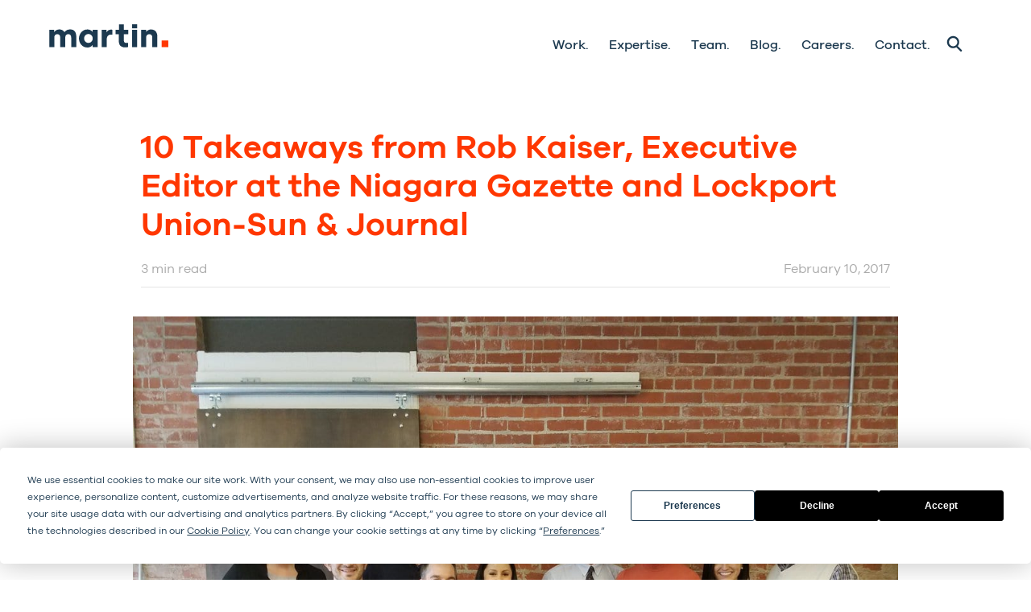

--- FILE ---
content_type: text/html; charset=UTF-8
request_url: https://www.martingroup.co/index-html/
body_size: 35606
content:
<!DOCTYPE HTML>
<html lang="en">
	<head>
	<meta charset="utf-8"><script type="text/javascript">(window.NREUM||(NREUM={})).init={ajax:{deny_list:["bam.nr-data.net"]},feature_flags:["soft_nav"]};(window.NREUM||(NREUM={})).loader_config={licenseKey:"4981425625",applicationID:"105826520",browserID:"105827437"};;/*! For license information please see nr-loader-rum-1.303.0.min.js.LICENSE.txt */
(()=>{var e,t,r={122:(e,t,r)=>{"use strict";r.d(t,{a:()=>i});var n=r(944);function i(e,t){try{if(!e||"object"!=typeof e)return(0,n.R)(3);if(!t||"object"!=typeof t)return(0,n.R)(4);const r=Object.create(Object.getPrototypeOf(t),Object.getOwnPropertyDescriptors(t)),a=0===Object.keys(r).length?e:r;for(let o in a)if(void 0!==e[o])try{if(null===e[o]){r[o]=null;continue}Array.isArray(e[o])&&Array.isArray(t[o])?r[o]=Array.from(new Set([...e[o],...t[o]])):"object"==typeof e[o]&&"object"==typeof t[o]?r[o]=i(e[o],t[o]):r[o]=e[o]}catch(e){r[o]||(0,n.R)(1,e)}return r}catch(e){(0,n.R)(2,e)}}},154:(e,t,r)=>{"use strict";r.d(t,{OF:()=>c,RI:()=>i,WN:()=>u,bv:()=>a,gm:()=>o,mw:()=>s,sb:()=>d});var n=r(863);const i="undefined"!=typeof window&&!!window.document,a="undefined"!=typeof WorkerGlobalScope&&("undefined"!=typeof self&&self instanceof WorkerGlobalScope&&self.navigator instanceof WorkerNavigator||"undefined"!=typeof globalThis&&globalThis instanceof WorkerGlobalScope&&globalThis.navigator instanceof WorkerNavigator),o=i?window:"undefined"!=typeof WorkerGlobalScope&&("undefined"!=typeof self&&self instanceof WorkerGlobalScope&&self||"undefined"!=typeof globalThis&&globalThis instanceof WorkerGlobalScope&&globalThis),s=Boolean("hidden"===o?.document?.visibilityState),c=/iPad|iPhone|iPod/.test(o.navigator?.userAgent),d=c&&"undefined"==typeof SharedWorker,u=((()=>{const e=o.navigator?.userAgent?.match(/Firefox[/\s](\d+\.\d+)/);Array.isArray(e)&&e.length>=2&&e[1]})(),Date.now()-(0,n.t)())},163:(e,t,r)=>{"use strict";r.d(t,{j:()=>E});var n=r(384),i=r(741);var a=r(555);r(860).K7.genericEvents;const o="experimental.resources",s="register",c=e=>{if(!e||"string"!=typeof e)return!1;try{document.createDocumentFragment().querySelector(e)}catch{return!1}return!0};var d=r(614),u=r(944),l=r(122);const f="[data-nr-mask]",g=e=>(0,l.a)(e,(()=>{const e={feature_flags:[],experimental:{allow_registered_children:!1,resources:!1},mask_selector:"*",block_selector:"[data-nr-block]",mask_input_options:{color:!1,date:!1,"datetime-local":!1,email:!1,month:!1,number:!1,range:!1,search:!1,tel:!1,text:!1,time:!1,url:!1,week:!1,textarea:!1,select:!1,password:!0}};return{ajax:{deny_list:void 0,block_internal:!0,enabled:!0,autoStart:!0},api:{get allow_registered_children(){return e.feature_flags.includes(s)||e.experimental.allow_registered_children},set allow_registered_children(t){e.experimental.allow_registered_children=t},duplicate_registered_data:!1},browser_consent_mode:{enabled:!1},distributed_tracing:{enabled:void 0,exclude_newrelic_header:void 0,cors_use_newrelic_header:void 0,cors_use_tracecontext_headers:void 0,allowed_origins:void 0},get feature_flags(){return e.feature_flags},set feature_flags(t){e.feature_flags=t},generic_events:{enabled:!0,autoStart:!0},harvest:{interval:30},jserrors:{enabled:!0,autoStart:!0},logging:{enabled:!0,autoStart:!0},metrics:{enabled:!0,autoStart:!0},obfuscate:void 0,page_action:{enabled:!0},page_view_event:{enabled:!0,autoStart:!0},page_view_timing:{enabled:!0,autoStart:!0},performance:{capture_marks:!1,capture_measures:!1,capture_detail:!0,resources:{get enabled(){return e.feature_flags.includes(o)||e.experimental.resources},set enabled(t){e.experimental.resources=t},asset_types:[],first_party_domains:[],ignore_newrelic:!0}},privacy:{cookies_enabled:!0},proxy:{assets:void 0,beacon:void 0},session:{expiresMs:d.wk,inactiveMs:d.BB},session_replay:{autoStart:!0,enabled:!1,preload:!1,sampling_rate:10,error_sampling_rate:100,collect_fonts:!1,inline_images:!1,fix_stylesheets:!0,mask_all_inputs:!0,get mask_text_selector(){return e.mask_selector},set mask_text_selector(t){c(t)?e.mask_selector="".concat(t,",").concat(f):""===t||null===t?e.mask_selector=f:(0,u.R)(5,t)},get block_class(){return"nr-block"},get ignore_class(){return"nr-ignore"},get mask_text_class(){return"nr-mask"},get block_selector(){return e.block_selector},set block_selector(t){c(t)?e.block_selector+=",".concat(t):""!==t&&(0,u.R)(6,t)},get mask_input_options(){return e.mask_input_options},set mask_input_options(t){t&&"object"==typeof t?e.mask_input_options={...t,password:!0}:(0,u.R)(7,t)}},session_trace:{enabled:!0,autoStart:!0},soft_navigations:{enabled:!0,autoStart:!0},spa:{enabled:!0,autoStart:!0},ssl:void 0,user_actions:{enabled:!0,elementAttributes:["id","className","tagName","type"]}}})());var p=r(154),h=r(324);let m=0;const v={buildEnv:h.F3,distMethod:h.Xs,version:h.xv,originTime:p.WN},b={consented:!1},y={appMetadata:{},get consented(){return this.session?.state?.consent||b.consented},set consented(e){b.consented=e},customTransaction:void 0,denyList:void 0,disabled:!1,harvester:void 0,isolatedBacklog:!1,isRecording:!1,loaderType:void 0,maxBytes:3e4,obfuscator:void 0,onerror:void 0,ptid:void 0,releaseIds:{},session:void 0,timeKeeper:void 0,registeredEntities:[],jsAttributesMetadata:{bytes:0},get harvestCount(){return++m}},_=e=>{const t=(0,l.a)(e,y),r=Object.keys(v).reduce((e,t)=>(e[t]={value:v[t],writable:!1,configurable:!0,enumerable:!0},e),{});return Object.defineProperties(t,r)};var w=r(701);const x=e=>{const t=e.startsWith("http");e+="/",r.p=t?e:"https://"+e};var S=r(836),k=r(241);const R={accountID:void 0,trustKey:void 0,agentID:void 0,licenseKey:void 0,applicationID:void 0,xpid:void 0},A=e=>(0,l.a)(e,R),T=new Set;function E(e,t={},r,o){let{init:s,info:c,loader_config:d,runtime:u={},exposed:l=!0}=t;if(!c){const e=(0,n.pV)();s=e.init,c=e.info,d=e.loader_config}e.init=g(s||{}),e.loader_config=A(d||{}),c.jsAttributes??={},p.bv&&(c.jsAttributes.isWorker=!0),e.info=(0,a.D)(c);const f=e.init,h=[c.beacon,c.errorBeacon];T.has(e.agentIdentifier)||(f.proxy.assets&&(x(f.proxy.assets),h.push(f.proxy.assets)),f.proxy.beacon&&h.push(f.proxy.beacon),e.beacons=[...h],function(e){const t=(0,n.pV)();Object.getOwnPropertyNames(i.W.prototype).forEach(r=>{const n=i.W.prototype[r];if("function"!=typeof n||"constructor"===n)return;let a=t[r];e[r]&&!1!==e.exposed&&"micro-agent"!==e.runtime?.loaderType&&(t[r]=(...t)=>{const n=e[r](...t);return a?a(...t):n})})}(e),(0,n.US)("activatedFeatures",w.B),e.runSoftNavOverSpa&&=!0===f.soft_navigations.enabled&&f.feature_flags.includes("soft_nav")),u.denyList=[...f.ajax.deny_list||[],...f.ajax.block_internal?h:[]],u.ptid=e.agentIdentifier,u.loaderType=r,e.runtime=_(u),T.has(e.agentIdentifier)||(e.ee=S.ee.get(e.agentIdentifier),e.exposed=l,(0,k.W)({agentIdentifier:e.agentIdentifier,drained:!!w.B?.[e.agentIdentifier],type:"lifecycle",name:"initialize",feature:void 0,data:e.config})),T.add(e.agentIdentifier)}},234:(e,t,r)=>{"use strict";r.d(t,{W:()=>a});var n=r(836),i=r(687);class a{constructor(e,t){this.agentIdentifier=e,this.ee=n.ee.get(e),this.featureName=t,this.blocked=!1}deregisterDrain(){(0,i.x3)(this.agentIdentifier,this.featureName)}}},241:(e,t,r)=>{"use strict";r.d(t,{W:()=>a});var n=r(154);const i="newrelic";function a(e={}){try{n.gm.dispatchEvent(new CustomEvent(i,{detail:e}))}catch(e){}}},261:(e,t,r)=>{"use strict";r.d(t,{$9:()=>d,BL:()=>s,CH:()=>g,Dl:()=>_,Fw:()=>y,PA:()=>m,Pl:()=>n,Pv:()=>k,Tb:()=>l,U2:()=>a,V1:()=>S,Wb:()=>x,bt:()=>b,cD:()=>v,d3:()=>w,dT:()=>c,eY:()=>p,fF:()=>f,hG:()=>i,k6:()=>o,nb:()=>h,o5:()=>u});const n="api-",i="addPageAction",a="addToTrace",o="addRelease",s="finished",c="interaction",d="log",u="noticeError",l="pauseReplay",f="recordCustomEvent",g="recordReplay",p="register",h="setApplicationVersion",m="setCurrentRouteName",v="setCustomAttribute",b="setErrorHandler",y="setPageViewName",_="setUserId",w="start",x="wrapLogger",S="measure",k="consent"},289:(e,t,r)=>{"use strict";r.d(t,{GG:()=>a,Qr:()=>s,sB:()=>o});var n=r(878);function i(){return"undefined"==typeof document||"complete"===document.readyState}function a(e,t){if(i())return e();(0,n.sp)("load",e,t)}function o(e){if(i())return e();(0,n.DD)("DOMContentLoaded",e)}function s(e){if(i())return e();(0,n.sp)("popstate",e)}},324:(e,t,r)=>{"use strict";r.d(t,{F3:()=>i,Xs:()=>a,xv:()=>n});const n="1.303.0",i="PROD",a="CDN"},374:(e,t,r)=>{r.nc=(()=>{try{return document?.currentScript?.nonce}catch(e){}return""})()},384:(e,t,r)=>{"use strict";r.d(t,{NT:()=>o,US:()=>u,Zm:()=>s,bQ:()=>d,dV:()=>c,pV:()=>l});var n=r(154),i=r(863),a=r(910);const o={beacon:"bam.nr-data.net",errorBeacon:"bam.nr-data.net"};function s(){return n.gm.NREUM||(n.gm.NREUM={}),void 0===n.gm.newrelic&&(n.gm.newrelic=n.gm.NREUM),n.gm.NREUM}function c(){let e=s();return e.o||(e.o={ST:n.gm.setTimeout,SI:n.gm.setImmediate||n.gm.setInterval,CT:n.gm.clearTimeout,XHR:n.gm.XMLHttpRequest,REQ:n.gm.Request,EV:n.gm.Event,PR:n.gm.Promise,MO:n.gm.MutationObserver,FETCH:n.gm.fetch,WS:n.gm.WebSocket},(0,a.i)(...Object.values(e.o))),e}function d(e,t){let r=s();r.initializedAgents??={},t.initializedAt={ms:(0,i.t)(),date:new Date},r.initializedAgents[e]=t}function u(e,t){s()[e]=t}function l(){return function(){let e=s();const t=e.info||{};e.info={beacon:o.beacon,errorBeacon:o.errorBeacon,...t}}(),function(){let e=s();const t=e.init||{};e.init={...t}}(),c(),function(){let e=s();const t=e.loader_config||{};e.loader_config={...t}}(),s()}},389:(e,t,r)=>{"use strict";function n(e,t=500,r={}){const n=r?.leading||!1;let i;return(...r)=>{n&&void 0===i&&(e.apply(this,r),i=setTimeout(()=>{i=clearTimeout(i)},t)),n||(clearTimeout(i),i=setTimeout(()=>{e.apply(this,r)},t))}}function i(e){let t=!1;return(...r)=>{t||(t=!0,e.apply(this,r))}}r.d(t,{J:()=>i,s:()=>n})},555:(e,t,r)=>{"use strict";r.d(t,{D:()=>s,f:()=>o});var n=r(384),i=r(122);const a={beacon:n.NT.beacon,errorBeacon:n.NT.errorBeacon,licenseKey:void 0,applicationID:void 0,sa:void 0,queueTime:void 0,applicationTime:void 0,ttGuid:void 0,user:void 0,account:void 0,product:void 0,extra:void 0,jsAttributes:{},userAttributes:void 0,atts:void 0,transactionName:void 0,tNamePlain:void 0};function o(e){try{return!!e.licenseKey&&!!e.errorBeacon&&!!e.applicationID}catch(e){return!1}}const s=e=>(0,i.a)(e,a)},566:(e,t,r)=>{"use strict";r.d(t,{LA:()=>s,bz:()=>o});var n=r(154);const i="xxxxxxxx-xxxx-4xxx-yxxx-xxxxxxxxxxxx";function a(e,t){return e?15&e[t]:16*Math.random()|0}function o(){const e=n.gm?.crypto||n.gm?.msCrypto;let t,r=0;return e&&e.getRandomValues&&(t=e.getRandomValues(new Uint8Array(30))),i.split("").map(e=>"x"===e?a(t,r++).toString(16):"y"===e?(3&a()|8).toString(16):e).join("")}function s(e){const t=n.gm?.crypto||n.gm?.msCrypto;let r,i=0;t&&t.getRandomValues&&(r=t.getRandomValues(new Uint8Array(e)));const o=[];for(var s=0;s<e;s++)o.push(a(r,i++).toString(16));return o.join("")}},606:(e,t,r)=>{"use strict";r.d(t,{i:()=>a});var n=r(908);a.on=o;var i=a.handlers={};function a(e,t,r,a){o(a||n.d,i,e,t,r)}function o(e,t,r,i,a){a||(a="feature"),e||(e=n.d);var o=t[a]=t[a]||{};(o[r]=o[r]||[]).push([e,i])}},607:(e,t,r)=>{"use strict";r.d(t,{W:()=>n});const n=(0,r(566).bz)()},614:(e,t,r)=>{"use strict";r.d(t,{BB:()=>o,H3:()=>n,g:()=>d,iL:()=>c,tS:()=>s,uh:()=>i,wk:()=>a});const n="NRBA",i="SESSION",a=144e5,o=18e5,s={STARTED:"session-started",PAUSE:"session-pause",RESET:"session-reset",RESUME:"session-resume",UPDATE:"session-update"},c={SAME_TAB:"same-tab",CROSS_TAB:"cross-tab"},d={OFF:0,FULL:1,ERROR:2}},630:(e,t,r)=>{"use strict";r.d(t,{T:()=>n});const n=r(860).K7.pageViewEvent},646:(e,t,r)=>{"use strict";r.d(t,{y:()=>n});class n{constructor(e){this.contextId=e}}},687:(e,t,r)=>{"use strict";r.d(t,{Ak:()=>d,Ze:()=>f,x3:()=>u});var n=r(241),i=r(836),a=r(606),o=r(860),s=r(646);const c={};function d(e,t){const r={staged:!1,priority:o.P3[t]||0};l(e),c[e].get(t)||c[e].set(t,r)}function u(e,t){e&&c[e]&&(c[e].get(t)&&c[e].delete(t),p(e,t,!1),c[e].size&&g(e))}function l(e){if(!e)throw new Error("agentIdentifier required");c[e]||(c[e]=new Map)}function f(e="",t="feature",r=!1){if(l(e),!e||!c[e].get(t)||r)return p(e,t);c[e].get(t).staged=!0,g(e)}function g(e){const t=Array.from(c[e]);t.every(([e,t])=>t.staged)&&(t.sort((e,t)=>e[1].priority-t[1].priority),t.forEach(([t])=>{c[e].delete(t),p(e,t)}))}function p(e,t,r=!0){const o=e?i.ee.get(e):i.ee,c=a.i.handlers;if(!o.aborted&&o.backlog&&c){if((0,n.W)({agentIdentifier:e,type:"lifecycle",name:"drain",feature:t}),r){const e=o.backlog[t],r=c[t];if(r){for(let t=0;e&&t<e.length;++t)h(e[t],r);Object.entries(r).forEach(([e,t])=>{Object.values(t||{}).forEach(t=>{t[0]?.on&&t[0]?.context()instanceof s.y&&t[0].on(e,t[1])})})}}o.isolatedBacklog||delete c[t],o.backlog[t]=null,o.emit("drain-"+t,[])}}function h(e,t){var r=e[1];Object.values(t[r]||{}).forEach(t=>{var r=e[0];if(t[0]===r){var n=t[1],i=e[3],a=e[2];n.apply(i,a)}})}},699:(e,t,r)=>{"use strict";r.d(t,{It:()=>a,KC:()=>s,No:()=>i,qh:()=>o});var n=r(860);const i=16e3,a=1e6,o="SESSION_ERROR",s={[n.K7.logging]:!0,[n.K7.genericEvents]:!1,[n.K7.jserrors]:!1,[n.K7.ajax]:!1}},701:(e,t,r)=>{"use strict";r.d(t,{B:()=>a,t:()=>o});var n=r(241);const i=new Set,a={};function o(e,t){const r=t.agentIdentifier;a[r]??={},e&&"object"==typeof e&&(i.has(r)||(t.ee.emit("rumresp",[e]),a[r]=e,i.add(r),(0,n.W)({agentIdentifier:r,loaded:!0,drained:!0,type:"lifecycle",name:"load",feature:void 0,data:e})))}},741:(e,t,r)=>{"use strict";r.d(t,{W:()=>a});var n=r(944),i=r(261);class a{#e(e,...t){if(this[e]!==a.prototype[e])return this[e](...t);(0,n.R)(35,e)}addPageAction(e,t){return this.#e(i.hG,e,t)}register(e){return this.#e(i.eY,e)}recordCustomEvent(e,t){return this.#e(i.fF,e,t)}setPageViewName(e,t){return this.#e(i.Fw,e,t)}setCustomAttribute(e,t,r){return this.#e(i.cD,e,t,r)}noticeError(e,t){return this.#e(i.o5,e,t)}setUserId(e){return this.#e(i.Dl,e)}setApplicationVersion(e){return this.#e(i.nb,e)}setErrorHandler(e){return this.#e(i.bt,e)}addRelease(e,t){return this.#e(i.k6,e,t)}log(e,t){return this.#e(i.$9,e,t)}start(){return this.#e(i.d3)}finished(e){return this.#e(i.BL,e)}recordReplay(){return this.#e(i.CH)}pauseReplay(){return this.#e(i.Tb)}addToTrace(e){return this.#e(i.U2,e)}setCurrentRouteName(e){return this.#e(i.PA,e)}interaction(e){return this.#e(i.dT,e)}wrapLogger(e,t,r){return this.#e(i.Wb,e,t,r)}measure(e,t){return this.#e(i.V1,e,t)}consent(e){return this.#e(i.Pv,e)}}},773:(e,t,r)=>{"use strict";r.d(t,{z_:()=>a,XG:()=>s,TZ:()=>n,rs:()=>i,xV:()=>o});r(154),r(566),r(384);const n=r(860).K7.metrics,i="sm",a="cm",o="storeSupportabilityMetrics",s="storeEventMetrics"},782:(e,t,r)=>{"use strict";r.d(t,{T:()=>n});const n=r(860).K7.pageViewTiming},836:(e,t,r)=>{"use strict";r.d(t,{P:()=>s,ee:()=>c});var n=r(384),i=r(990),a=r(646),o=r(607);const s="nr@context:".concat(o.W),c=function e(t,r){var n={},o={},u={},l=!1;try{l=16===r.length&&d.initializedAgents?.[r]?.runtime.isolatedBacklog}catch(e){}var f={on:p,addEventListener:p,removeEventListener:function(e,t){var r=n[e];if(!r)return;for(var i=0;i<r.length;i++)r[i]===t&&r.splice(i,1)},emit:function(e,r,n,i,a){!1!==a&&(a=!0);if(c.aborted&&!i)return;t&&a&&t.emit(e,r,n);var s=g(n);h(e).forEach(e=>{e.apply(s,r)});var d=v()[o[e]];d&&d.push([f,e,r,s]);return s},get:m,listeners:h,context:g,buffer:function(e,t){const r=v();if(t=t||"feature",f.aborted)return;Object.entries(e||{}).forEach(([e,n])=>{o[n]=t,t in r||(r[t]=[])})},abort:function(){f._aborted=!0,Object.keys(f.backlog).forEach(e=>{delete f.backlog[e]})},isBuffering:function(e){return!!v()[o[e]]},debugId:r,backlog:l?{}:t&&"object"==typeof t.backlog?t.backlog:{},isolatedBacklog:l};return Object.defineProperty(f,"aborted",{get:()=>{let e=f._aborted||!1;return e||(t&&(e=t.aborted),e)}}),f;function g(e){return e&&e instanceof a.y?e:e?(0,i.I)(e,s,()=>new a.y(s)):new a.y(s)}function p(e,t){n[e]=h(e).concat(t)}function h(e){return n[e]||[]}function m(t){return u[t]=u[t]||e(f,t)}function v(){return f.backlog}}(void 0,"globalEE"),d=(0,n.Zm)();d.ee||(d.ee=c)},843:(e,t,r)=>{"use strict";r.d(t,{u:()=>i});var n=r(878);function i(e,t=!1,r,i){(0,n.DD)("visibilitychange",function(){if(t)return void("hidden"===document.visibilityState&&e());e(document.visibilityState)},r,i)}},860:(e,t,r)=>{"use strict";r.d(t,{$J:()=>u,K7:()=>c,P3:()=>d,XX:()=>i,Yy:()=>s,df:()=>a,qY:()=>n,v4:()=>o});const n="events",i="jserrors",a="browser/blobs",o="rum",s="browser/logs",c={ajax:"ajax",genericEvents:"generic_events",jserrors:i,logging:"logging",metrics:"metrics",pageAction:"page_action",pageViewEvent:"page_view_event",pageViewTiming:"page_view_timing",sessionReplay:"session_replay",sessionTrace:"session_trace",softNav:"soft_navigations",spa:"spa"},d={[c.pageViewEvent]:1,[c.pageViewTiming]:2,[c.metrics]:3,[c.jserrors]:4,[c.spa]:5,[c.ajax]:6,[c.sessionTrace]:7,[c.softNav]:8,[c.sessionReplay]:9,[c.logging]:10,[c.genericEvents]:11},u={[c.pageViewEvent]:o,[c.pageViewTiming]:n,[c.ajax]:n,[c.spa]:n,[c.softNav]:n,[c.metrics]:i,[c.jserrors]:i,[c.sessionTrace]:a,[c.sessionReplay]:a,[c.logging]:s,[c.genericEvents]:"ins"}},863:(e,t,r)=>{"use strict";function n(){return Math.floor(performance.now())}r.d(t,{t:()=>n})},878:(e,t,r)=>{"use strict";function n(e,t){return{capture:e,passive:!1,signal:t}}function i(e,t,r=!1,i){window.addEventListener(e,t,n(r,i))}function a(e,t,r=!1,i){document.addEventListener(e,t,n(r,i))}r.d(t,{DD:()=>a,jT:()=>n,sp:()=>i})},908:(e,t,r)=>{"use strict";r.d(t,{d:()=>n,p:()=>i});var n=r(836).ee.get("handle");function i(e,t,r,i,a){a?(a.buffer([e],i),a.emit(e,t,r)):(n.buffer([e],i),n.emit(e,t,r))}},910:(e,t,r)=>{"use strict";r.d(t,{i:()=>a});var n=r(944);const i=new Map;function a(...e){return e.every(e=>{if(i.has(e))return i.get(e);const t="function"==typeof e&&e.toString().includes("[native code]");return t||(0,n.R)(64,e?.name||e?.toString()),i.set(e,t),t})}},944:(e,t,r)=>{"use strict";r.d(t,{R:()=>i});var n=r(241);function i(e,t){"function"==typeof console.debug&&(console.debug("New Relic Warning: https://github.com/newrelic/newrelic-browser-agent/blob/main/docs/warning-codes.md#".concat(e),t),(0,n.W)({agentIdentifier:null,drained:null,type:"data",name:"warn",feature:"warn",data:{code:e,secondary:t}}))}},990:(e,t,r)=>{"use strict";r.d(t,{I:()=>i});var n=Object.prototype.hasOwnProperty;function i(e,t,r){if(n.call(e,t))return e[t];var i=r();if(Object.defineProperty&&Object.keys)try{return Object.defineProperty(e,t,{value:i,writable:!0,enumerable:!1}),i}catch(e){}return e[t]=i,i}}},n={};function i(e){var t=n[e];if(void 0!==t)return t.exports;var a=n[e]={exports:{}};return r[e](a,a.exports,i),a.exports}i.m=r,i.d=(e,t)=>{for(var r in t)i.o(t,r)&&!i.o(e,r)&&Object.defineProperty(e,r,{enumerable:!0,get:t[r]})},i.f={},i.e=e=>Promise.all(Object.keys(i.f).reduce((t,r)=>(i.f[r](e,t),t),[])),i.u=e=>"nr-rum-1.303.0.min.js",i.o=(e,t)=>Object.prototype.hasOwnProperty.call(e,t),e={},t="NRBA-1.303.0.PROD:",i.l=(r,n,a,o)=>{if(e[r])e[r].push(n);else{var s,c;if(void 0!==a)for(var d=document.getElementsByTagName("script"),u=0;u<d.length;u++){var l=d[u];if(l.getAttribute("src")==r||l.getAttribute("data-webpack")==t+a){s=l;break}}if(!s){c=!0;var f={296:"sha512-DjFbtykbDCyUDGsp+l/dYhH0LhW/Jv9sDnc+aleTRmpV1ZRfyOeip4Sv4USz3Fk0DZCWshsM7d24cTr9Xf3L/A=="};(s=document.createElement("script")).charset="utf-8",i.nc&&s.setAttribute("nonce",i.nc),s.setAttribute("data-webpack",t+a),s.src=r,0!==s.src.indexOf(window.location.origin+"/")&&(s.crossOrigin="anonymous"),f[o]&&(s.integrity=f[o])}e[r]=[n];var g=(t,n)=>{s.onerror=s.onload=null,clearTimeout(p);var i=e[r];if(delete e[r],s.parentNode&&s.parentNode.removeChild(s),i&&i.forEach(e=>e(n)),t)return t(n)},p=setTimeout(g.bind(null,void 0,{type:"timeout",target:s}),12e4);s.onerror=g.bind(null,s.onerror),s.onload=g.bind(null,s.onload),c&&document.head.appendChild(s)}},i.r=e=>{"undefined"!=typeof Symbol&&Symbol.toStringTag&&Object.defineProperty(e,Symbol.toStringTag,{value:"Module"}),Object.defineProperty(e,"__esModule",{value:!0})},i.p="https://js-agent.newrelic.com/",(()=>{var e={374:0,840:0};i.f.j=(t,r)=>{var n=i.o(e,t)?e[t]:void 0;if(0!==n)if(n)r.push(n[2]);else{var a=new Promise((r,i)=>n=e[t]=[r,i]);r.push(n[2]=a);var o=i.p+i.u(t),s=new Error;i.l(o,r=>{if(i.o(e,t)&&(0!==(n=e[t])&&(e[t]=void 0),n)){var a=r&&("load"===r.type?"missing":r.type),o=r&&r.target&&r.target.src;s.message="Loading chunk "+t+" failed.\n("+a+": "+o+")",s.name="ChunkLoadError",s.type=a,s.request=o,n[1](s)}},"chunk-"+t,t)}};var t=(t,r)=>{var n,a,[o,s,c]=r,d=0;if(o.some(t=>0!==e[t])){for(n in s)i.o(s,n)&&(i.m[n]=s[n]);if(c)c(i)}for(t&&t(r);d<o.length;d++)a=o[d],i.o(e,a)&&e[a]&&e[a][0](),e[a]=0},r=self["webpackChunk:NRBA-1.303.0.PROD"]=self["webpackChunk:NRBA-1.303.0.PROD"]||[];r.forEach(t.bind(null,0)),r.push=t.bind(null,r.push.bind(r))})(),(()=>{"use strict";i(374);var e=i(566),t=i(741);class r extends t.W{agentIdentifier=(0,e.LA)(16)}var n=i(860);const a=Object.values(n.K7);var o=i(163);var s=i(908),c=i(863),d=i(261),u=i(241),l=i(944),f=i(701),g=i(773);function p(e,t,i,a){const o=a||i;!o||o[e]&&o[e]!==r.prototype[e]||(o[e]=function(){(0,s.p)(g.xV,["API/"+e+"/called"],void 0,n.K7.metrics,i.ee),(0,u.W)({agentIdentifier:i.agentIdentifier,drained:!!f.B?.[i.agentIdentifier],type:"data",name:"api",feature:d.Pl+e,data:{}});try{return t.apply(this,arguments)}catch(e){(0,l.R)(23,e)}})}function h(e,t,r,n,i){const a=e.info;null===r?delete a.jsAttributes[t]:a.jsAttributes[t]=r,(i||null===r)&&(0,s.p)(d.Pl+n,[(0,c.t)(),t,r],void 0,"session",e.ee)}var m=i(687),v=i(234),b=i(289),y=i(154),_=i(384);const w=e=>y.RI&&!0===e?.privacy.cookies_enabled;function x(e){return!!(0,_.dV)().o.MO&&w(e)&&!0===e?.session_trace.enabled}var S=i(389),k=i(699);class R extends v.W{constructor(e,t){super(e.agentIdentifier,t),this.agentRef=e,this.abortHandler=void 0,this.featAggregate=void 0,this.loadedSuccessfully=void 0,this.onAggregateImported=new Promise(e=>{this.loadedSuccessfully=e}),this.deferred=Promise.resolve(),!1===e.init[this.featureName].autoStart?this.deferred=new Promise((t,r)=>{this.ee.on("manual-start-all",(0,S.J)(()=>{(0,m.Ak)(e.agentIdentifier,this.featureName),t()}))}):(0,m.Ak)(e.agentIdentifier,t)}importAggregator(e,t,r={}){if(this.featAggregate)return;const n=async()=>{let n;await this.deferred;try{if(w(e.init)){const{setupAgentSession:t}=await i.e(296).then(i.bind(i,305));n=t(e)}}catch(e){(0,l.R)(20,e),this.ee.emit("internal-error",[e]),(0,s.p)(k.qh,[e],void 0,this.featureName,this.ee)}try{if(!this.#t(this.featureName,n,e.init))return(0,m.Ze)(this.agentIdentifier,this.featureName),void this.loadedSuccessfully(!1);const{Aggregate:i}=await t();this.featAggregate=new i(e,r),e.runtime.harvester.initializedAggregates.push(this.featAggregate),this.loadedSuccessfully(!0)}catch(e){(0,l.R)(34,e),this.abortHandler?.(),(0,m.Ze)(this.agentIdentifier,this.featureName,!0),this.loadedSuccessfully(!1),this.ee&&this.ee.abort()}};y.RI?(0,b.GG)(()=>n(),!0):n()}#t(e,t,r){if(this.blocked)return!1;switch(e){case n.K7.sessionReplay:return x(r)&&!!t;case n.K7.sessionTrace:return!!t;default:return!0}}}var A=i(630),T=i(614);class E extends R{static featureName=A.T;constructor(e){var t;super(e,A.T),this.setupInspectionEvents(e.agentIdentifier),t=e,p(d.Fw,function(e,r){"string"==typeof e&&("/"!==e.charAt(0)&&(e="/"+e),t.runtime.customTransaction=(r||"http://custom.transaction")+e,(0,s.p)(d.Pl+d.Fw,[(0,c.t)()],void 0,void 0,t.ee))},t),this.importAggregator(e,()=>i.e(296).then(i.bind(i,108)))}setupInspectionEvents(e){const t=(t,r)=>{t&&(0,u.W)({agentIdentifier:e,timeStamp:t.timeStamp,loaded:"complete"===t.target.readyState,type:"window",name:r,data:t.target.location+""})};(0,b.sB)(e=>{t(e,"DOMContentLoaded")}),(0,b.GG)(e=>{t(e,"load")}),(0,b.Qr)(e=>{t(e,"navigate")}),this.ee.on(T.tS.UPDATE,(t,r)=>{(0,u.W)({agentIdentifier:e,type:"lifecycle",name:"session",data:r})})}}var N=i(843),j=i(878),I=i(782);class P extends R{static featureName=I.T;constructor(e){super(e,I.T),y.RI&&((0,N.u)(()=>(0,s.p)("docHidden",[(0,c.t)()],void 0,I.T,this.ee),!0),(0,j.sp)("pagehide",()=>(0,s.p)("winPagehide",[(0,c.t)()],void 0,I.T,this.ee)),this.importAggregator(e,()=>i.e(296).then(i.bind(i,350))))}}class O extends R{static featureName=g.TZ;constructor(e){super(e,g.TZ),y.RI&&document.addEventListener("securitypolicyviolation",e=>{(0,s.p)(g.xV,["Generic/CSPViolation/Detected"],void 0,this.featureName,this.ee)}),this.importAggregator(e,()=>i.e(296).then(i.bind(i,623)))}}new class extends r{constructor(e){var t;(super(),y.gm)?(this.features={},(0,_.bQ)(this.agentIdentifier,this),this.desiredFeatures=new Set(e.features||[]),this.desiredFeatures.add(E),this.runSoftNavOverSpa=[...this.desiredFeatures].some(e=>e.featureName===n.K7.softNav),(0,o.j)(this,e,e.loaderType||"agent"),t=this,p(d.cD,function(e,r,n=!1){if("string"==typeof e){if(["string","number","boolean"].includes(typeof r)||null===r)return h(t,e,r,d.cD,n);(0,l.R)(40,typeof r)}else(0,l.R)(39,typeof e)},t),function(e){p(d.Dl,function(t){if("string"==typeof t||null===t)return h(e,"enduser.id",t,d.Dl,!0);(0,l.R)(41,typeof t)},e)}(this),function(e){p(d.nb,function(t){if("string"==typeof t||null===t)return h(e,"application.version",t,d.nb,!1);(0,l.R)(42,typeof t)},e)}(this),function(e){p(d.d3,function(){e.ee.emit("manual-start-all")},e)}(this),function(e){p(d.Pv,function(t=!0){if("boolean"==typeof t){if((0,s.p)(d.Pl+d.Pv,[t],void 0,"session",e.ee),e.runtime.consented=t,t){const t=e.features.page_view_event;t.onAggregateImported.then(e=>{const r=t.featAggregate;e&&!r.sentRum&&r.sendRum()})}}else(0,l.R)(65,typeof t)},e)}(this),this.run()):(0,l.R)(21)}get config(){return{info:this.info,init:this.init,loader_config:this.loader_config,runtime:this.runtime}}get api(){return this}run(){try{const e=function(e){const t={};return a.forEach(r=>{t[r]=!!e[r]?.enabled}),t}(this.init),t=[...this.desiredFeatures];t.sort((e,t)=>n.P3[e.featureName]-n.P3[t.featureName]),t.forEach(t=>{if(!e[t.featureName]&&t.featureName!==n.K7.pageViewEvent)return;if(this.runSoftNavOverSpa&&t.featureName===n.K7.spa)return;if(!this.runSoftNavOverSpa&&t.featureName===n.K7.softNav)return;const r=function(e){switch(e){case n.K7.ajax:return[n.K7.jserrors];case n.K7.sessionTrace:return[n.K7.ajax,n.K7.pageViewEvent];case n.K7.sessionReplay:return[n.K7.sessionTrace];case n.K7.pageViewTiming:return[n.K7.pageViewEvent];default:return[]}}(t.featureName).filter(e=>!(e in this.features));r.length>0&&(0,l.R)(36,{targetFeature:t.featureName,missingDependencies:r}),this.features[t.featureName]=new t(this)})}catch(e){(0,l.R)(22,e);for(const e in this.features)this.features[e].abortHandler?.();const t=(0,_.Zm)();delete t.initializedAgents[this.agentIdentifier]?.features,delete this.sharedAggregator;return t.ee.get(this.agentIdentifier).abort(),!1}}}({features:[E,P,O],loaderType:"lite"})})()})();</script>
<script type="text/javascript">
/* <![CDATA[ */
var gform;gform||(document.addEventListener("gform_main_scripts_loaded",function(){gform.scriptsLoaded=!0}),document.addEventListener("gform/theme/scripts_loaded",function(){gform.themeScriptsLoaded=!0}),window.addEventListener("DOMContentLoaded",function(){gform.domLoaded=!0}),gform={domLoaded:!1,scriptsLoaded:!1,themeScriptsLoaded:!1,isFormEditor:()=>"function"==typeof InitializeEditor,callIfLoaded:function(o){return!(!gform.domLoaded||!gform.scriptsLoaded||!gform.themeScriptsLoaded&&!gform.isFormEditor()||(gform.isFormEditor()&&console.warn("The use of gform.initializeOnLoaded() is deprecated in the form editor context and will be removed in Gravity Forms 3.1."),o(),0))},initializeOnLoaded:function(o){gform.callIfLoaded(o)||(document.addEventListener("gform_main_scripts_loaded",()=>{gform.scriptsLoaded=!0,gform.callIfLoaded(o)}),document.addEventListener("gform/theme/scripts_loaded",()=>{gform.themeScriptsLoaded=!0,gform.callIfLoaded(o)}),window.addEventListener("DOMContentLoaded",()=>{gform.domLoaded=!0,gform.callIfLoaded(o)}))},hooks:{action:{},filter:{}},addAction:function(o,r,e,t){gform.addHook("action",o,r,e,t)},addFilter:function(o,r,e,t){gform.addHook("filter",o,r,e,t)},doAction:function(o){gform.doHook("action",o,arguments)},applyFilters:function(o){return gform.doHook("filter",o,arguments)},removeAction:function(o,r){gform.removeHook("action",o,r)},removeFilter:function(o,r,e){gform.removeHook("filter",o,r,e)},addHook:function(o,r,e,t,n){null==gform.hooks[o][r]&&(gform.hooks[o][r]=[]);var d=gform.hooks[o][r];null==n&&(n=r+"_"+d.length),gform.hooks[o][r].push({tag:n,callable:e,priority:t=null==t?10:t})},doHook:function(r,o,e){var t;if(e=Array.prototype.slice.call(e,1),null!=gform.hooks[r][o]&&((o=gform.hooks[r][o]).sort(function(o,r){return o.priority-r.priority}),o.forEach(function(o){"function"!=typeof(t=o.callable)&&(t=window[t]),"action"==r?t.apply(null,e):e[0]=t.apply(null,e)})),"filter"==r)return e[0]},removeHook:function(o,r,t,n){var e;null!=gform.hooks[o][r]&&(e=(e=gform.hooks[o][r]).filter(function(o,r,e){return!!(null!=n&&n!=o.tag||null!=t&&t!=o.priority)}),gform.hooks[o][r]=e)}});
/* ]]> */
</script>


    <meta name="viewport" content="width=device-width, initial-scale=1, shrink-to-fit=no">
	<meta name="theme-color" 
      content="#DA2D39" 
      media="(prefers-color-scheme: light)">
	<meta name="theme-color" 
      content="#1c394f" 
      media="(prefers-color-scheme: dark)">
   		 <!-- custom web fonts -->
			<script
  type="text/javascript"
  src="https://app.termly.io/resource-blocker/12462358-b8fe-4f20-8bfe-5018524420bb?autoBlock=on"
></script>
   	

  
	<link rel="stylesheet" href="https://www.martingroup.co/wp-content/themes/firestarter/assets/css/style.css?v=1763798335" />
		<script>var et_site_url='https://www.martingroup.co';var et_post_id='4511';function et_core_page_resource_fallback(a,b){"undefined"===typeof b&&(b=a.sheet.cssRules&&0===a.sheet.cssRules.length);b&&(a.onerror=null,a.onload=null,a.href?a.href=et_site_url+"/?et_core_page_resource="+a.id+et_post_id:a.src&&(a.src=et_site_url+"/?et_core_page_resource="+a.id+et_post_id))}
</script><meta name='robots' content='index, follow, max-image-preview:large, max-snippet:-1, max-video-preview:-1' />
	<style>img:is([sizes="auto" i], [sizes^="auto," i]) { contain-intrinsic-size: 3000px 1500px }</style>
	
	<!-- This site is optimized with the Yoast SEO plugin v26.0 - https://yoast.com/wordpress/plugins/seo/ -->
	<title>10 Takeaways from Rob Kaiser, Executive Editor at the Niagara Gazette and Lockport Union-Sun &amp; Journal - The Martin Group</title>
	<link rel="canonical" href="https://www.martingroup.co/index-html/" />
	<meta property="og:locale" content="en_US" />
	<meta property="og:type" content="article" />
	<meta property="og:title" content="10 Takeaways from Rob Kaiser, Executive Editor at the Niagara Gazette and Lockport Union-Sun &amp; Journal - The Martin Group" />
	<meta property="og:description" content="Every month, the PR team at Martin Davison hosts a lunch’n learn with different members of the media. The goal is to help us build personal and professional relationships with reporters that extend beyond the newsroom, while also learning how we can more efficiently work with them. In late January, we met with Rob Kaiser,&hellip;&nbsp;&nbsp;Read more" />
	<meta property="og:url" content="https://www.martingroup.co/index-html/" />
	<meta property="og:site_name" content="The Martin Group" />
	<meta property="article:publisher" content="https://www.facebook.com/TheMartinGroup/" />
	<meta property="article:published_time" content="2017-02-10T18:19:47+00:00" />
	<meta property="article:modified_time" content="2017-10-23T00:20:28+00:00" />
	<meta property="og:image" content="https://www.martingroup.co/wp-content/uploads/2017/02/C3NY8s0WEAA-MVt-1.jpg" />
	<meta property="og:image:width" content="1200" />
	<meta property="og:image:height" content="900" />
	<meta property="og:image:type" content="image/jpeg" />
	<meta name="author" content="The Martin Group" />
	<meta name="twitter:card" content="summary_large_image" />
	<meta name="twitter:creator" content="@tmgbrandfuel" />
	<meta name="twitter:site" content="@tmgbrandfuel" />
	<meta name="twitter:label1" content="Written by" />
	<meta name="twitter:data1" content="The Martin Group" />
	<meta name="twitter:label2" content="Est. reading time" />
	<meta name="twitter:data2" content="2 minutes" />
	<script type="application/ld+json" class="yoast-schema-graph">{"@context":"https://schema.org","@graph":[{"@type":"Article","@id":"https://www.martingroup.co/index-html/#article","isPartOf":{"@id":"https://www.martingroup.co/index-html/"},"author":{"name":"The Martin Group","@id":"https://www.martingroup.co/#/schema/person/ba9be51a6083aab2172bd61e87829c42"},"headline":"10 Takeaways from Rob Kaiser, Executive Editor at the Niagara Gazette and Lockport Union-Sun &#038; Journal","datePublished":"2017-02-10T18:19:47+00:00","dateModified":"2017-10-23T00:20:28+00:00","mainEntityOfPage":{"@id":"https://www.martingroup.co/index-html/"},"wordCount":369,"publisher":{"@id":"https://www.martingroup.co/#organization"},"image":{"@id":"https://www.martingroup.co/index-html/#primaryimage"},"thumbnailUrl":"https://www.martingroup.co/wp-content/uploads/2017/02/C3NY8s0WEAA-MVt-1.jpg","articleSection":["Insight","Public Relations"],"inLanguage":"en-US"},{"@type":"WebPage","@id":"https://www.martingroup.co/index-html/","url":"https://www.martingroup.co/index-html/","name":"10 Takeaways from Rob Kaiser, Executive Editor at the Niagara Gazette and Lockport Union-Sun & Journal - The Martin Group","isPartOf":{"@id":"https://www.martingroup.co/#website"},"primaryImageOfPage":{"@id":"https://www.martingroup.co/index-html/#primaryimage"},"image":{"@id":"https://www.martingroup.co/index-html/#primaryimage"},"thumbnailUrl":"https://www.martingroup.co/wp-content/uploads/2017/02/C3NY8s0WEAA-MVt-1.jpg","datePublished":"2017-02-10T18:19:47+00:00","dateModified":"2017-10-23T00:20:28+00:00","breadcrumb":{"@id":"https://www.martingroup.co/index-html/#breadcrumb"},"inLanguage":"en-US","potentialAction":[{"@type":"ReadAction","target":["https://www.martingroup.co/index-html/"]}]},{"@type":"ImageObject","inLanguage":"en-US","@id":"https://www.martingroup.co/index-html/#primaryimage","url":"https://www.martingroup.co/wp-content/uploads/2017/02/C3NY8s0WEAA-MVt-1.jpg","contentUrl":"https://www.martingroup.co/wp-content/uploads/2017/02/C3NY8s0WEAA-MVt-1.jpg","width":1200,"height":900},{"@type":"BreadcrumbList","@id":"https://www.martingroup.co/index-html/#breadcrumb","itemListElement":[{"@type":"ListItem","position":1,"name":"Home","item":"https://www.martingroup.co/"},{"@type":"ListItem","position":2,"name":"Blog","item":"https://www.martingroup.co/blog/"},{"@type":"ListItem","position":3,"name":"10 Takeaways from Rob Kaiser, Executive Editor at the Niagara Gazette and Lockport Union-Sun &#038; Journal"}]},{"@type":"WebSite","@id":"https://www.martingroup.co/#website","url":"https://www.martingroup.co/","name":"The Martin Group","description":"Integrated Marketing Communications Firm In Buffalo NY","publisher":{"@id":"https://www.martingroup.co/#organization"},"potentialAction":[{"@type":"SearchAction","target":{"@type":"EntryPoint","urlTemplate":"https://www.martingroup.co/?s={search_term_string}"},"query-input":{"@type":"PropertyValueSpecification","valueRequired":true,"valueName":"search_term_string"}}],"inLanguage":"en-US"},{"@type":"Organization","@id":"https://www.martingroup.co/#organization","name":"The Martin Group","url":"https://www.martingroup.co/","logo":{"@type":"ImageObject","inLanguage":"en-US","@id":"https://www.martingroup.co/#/schema/logo/image/","url":"https://www.martingroup.co/wp-content/uploads/2017/01/martin_logo-navy@3x-1.png","contentUrl":"https://www.martingroup.co/wp-content/uploads/2017/01/martin_logo-navy@3x-1.png","width":534,"height":105,"caption":"The Martin Group"},"image":{"@id":"https://www.martingroup.co/#/schema/logo/image/"},"sameAs":["https://www.facebook.com/TheMartinGroup/","https://x.com/tmgbrandfuel","https://www.instagram.com/tmgbrandfuel/","https://www.linkedin.com/company/the-martin-group","https://www.youtube.com/user/tmgbrandfuel"]},{"@type":"Person","@id":"https://www.martingroup.co/#/schema/person/ba9be51a6083aab2172bd61e87829c42","name":"The Martin Group","url":"https://www.martingroup.co/author/admin/"}]}</script>
	<!-- / Yoast SEO plugin. -->


<link rel='stylesheet' id='wp-block-library-css' href='https://www.martingroup.co/wp-includes/css/dist/block-library/style.min.css?ver=6.8.3' type='text/css' media='all' />
<style id='global-styles-inline-css' type='text/css'>
:root{--wp--preset--aspect-ratio--square: 1;--wp--preset--aspect-ratio--4-3: 4/3;--wp--preset--aspect-ratio--3-4: 3/4;--wp--preset--aspect-ratio--3-2: 3/2;--wp--preset--aspect-ratio--2-3: 2/3;--wp--preset--aspect-ratio--16-9: 16/9;--wp--preset--aspect-ratio--9-16: 9/16;--wp--preset--color--black: #000000;--wp--preset--color--cyan-bluish-gray: #abb8c3;--wp--preset--color--white: #FAFAFA;--wp--preset--color--pale-pink: #f78da7;--wp--preset--color--vivid-red: #cf2e2e;--wp--preset--color--luminous-vivid-orange: #ff6900;--wp--preset--color--luminous-vivid-amber: #fcb900;--wp--preset--color--light-green-cyan: #7bdcb5;--wp--preset--color--vivid-green-cyan: #00d084;--wp--preset--color--pale-cyan-blue: #8ed1fc;--wp--preset--color--vivid-cyan-blue: #0693e3;--wp--preset--color--vivid-purple: #9b51e0;--wp--preset--color--martin-navy: #1c394f;--wp--preset--color--martin-red: #ff3701;--wp--preset--color--stone: #e9e7dc;--wp--preset--color--martin-black: #262626;--wp--preset--gradient--vivid-cyan-blue-to-vivid-purple: linear-gradient(135deg,rgba(6,147,227,1) 0%,rgb(155,81,224) 100%);--wp--preset--gradient--light-green-cyan-to-vivid-green-cyan: linear-gradient(135deg,rgb(122,220,180) 0%,rgb(0,208,130) 100%);--wp--preset--gradient--luminous-vivid-amber-to-luminous-vivid-orange: linear-gradient(135deg,rgba(252,185,0,1) 0%,rgba(255,105,0,1) 100%);--wp--preset--gradient--luminous-vivid-orange-to-vivid-red: linear-gradient(135deg,rgba(255,105,0,1) 0%,rgb(207,46,46) 100%);--wp--preset--gradient--very-light-gray-to-cyan-bluish-gray: linear-gradient(135deg,rgb(238,238,238) 0%,rgb(169,184,195) 100%);--wp--preset--gradient--cool-to-warm-spectrum: linear-gradient(135deg,rgb(74,234,220) 0%,rgb(151,120,209) 20%,rgb(207,42,186) 40%,rgb(238,44,130) 60%,rgb(251,105,98) 80%,rgb(254,248,76) 100%);--wp--preset--gradient--blush-light-purple: linear-gradient(135deg,rgb(255,206,236) 0%,rgb(152,150,240) 100%);--wp--preset--gradient--blush-bordeaux: linear-gradient(135deg,rgb(254,205,165) 0%,rgb(254,45,45) 50%,rgb(107,0,62) 100%);--wp--preset--gradient--luminous-dusk: linear-gradient(135deg,rgb(255,203,112) 0%,rgb(199,81,192) 50%,rgb(65,88,208) 100%);--wp--preset--gradient--pale-ocean: linear-gradient(135deg,rgb(255,245,203) 0%,rgb(182,227,212) 50%,rgb(51,167,181) 100%);--wp--preset--gradient--electric-grass: linear-gradient(135deg,rgb(202,248,128) 0%,rgb(113,206,126) 100%);--wp--preset--gradient--midnight: linear-gradient(135deg,rgb(2,3,129) 0%,rgb(40,116,252) 100%);--wp--preset--font-size--small: 18px;--wp--preset--font-size--medium: 24px;--wp--preset--font-size--large: 40px;--wp--preset--font-size--x-large: 55px;--wp--preset--font-size--x-small: 14px;--wp--preset--font-size--xx-large: 56px;--wp--preset--font-family--galanogrotesque: 'GalanoGrotesque', sans-serif;--wp--preset--font-family--perandory: 'Perandory', sans-serif;--wp--preset--font-family--perandory-condensed: 'Perandory Condensed', sans-serif;--wp--preset--font-family--perandory-semi-condensed: 'Perandory Semi-Condensed', sans-serif;--wp--preset--font-family--owners-xnarrow: owners-xnarrow, sans-serif;--wp--preset--font-family--owners-xxnarrow: owners-xxnarrow, sans-serif;--wp--preset--font-family--span-compressed: span-compressed, serif;--wp--preset--spacing--20: 0.44rem;--wp--preset--spacing--30: 0.67rem;--wp--preset--spacing--40: 1rem;--wp--preset--spacing--50: 1.5rem;--wp--preset--spacing--60: 2.25rem;--wp--preset--spacing--70: 3.38rem;--wp--preset--spacing--80: 5.06rem;--wp--preset--shadow--natural: 6px 6px 9px rgba(0, 0, 0, 0.2);--wp--preset--shadow--deep: 12px 12px 50px rgba(0, 0, 0, 0.4);--wp--preset--shadow--sharp: 6px 6px 0px rgba(0, 0, 0, 0.2);--wp--preset--shadow--outlined: 6px 6px 0px -3px rgba(255, 255, 255, 1), 6px 6px rgba(0, 0, 0, 1);--wp--preset--shadow--crisp: 6px 6px 0px rgba(0, 0, 0, 1);--wp--custom--font-weight--thin: 100;--wp--custom--font-weight--extra-light: 200;--wp--custom--font-weight--light: 300;--wp--custom--font-weight--regular: 400;--wp--custom--font-weight--medium: 500;--wp--custom--font-weight--semi-bold: 600;--wp--custom--font-weight--bold: 700;--wp--custom--font-weight--extra-bold: 800;--wp--custom--font-weight--black: 900;--wp--custom--line-height--one: 1;--wp--custom--line-height--heading: 1.1;--wp--custom--line-height--medium: 1.5;--wp--custom--line-height--body: 1.75;}:root { --wp--style--global--content-size: 1500px;--wp--style--global--wide-size: 1980px; }:where(body) { margin: 0; }.wp-site-blocks > .alignleft { float: left; margin-right: 2em; }.wp-site-blocks > .alignright { float: right; margin-left: 2em; }.wp-site-blocks > .aligncenter { justify-content: center; margin-left: auto; margin-right: auto; }:where(.wp-site-blocks) > * { margin-block-start: 24px; margin-block-end: 0; }:where(.wp-site-blocks) > :first-child { margin-block-start: 0; }:where(.wp-site-blocks) > :last-child { margin-block-end: 0; }:root { --wp--style--block-gap: 24px; }:root :where(.is-layout-flow) > :first-child{margin-block-start: 0;}:root :where(.is-layout-flow) > :last-child{margin-block-end: 0;}:root :where(.is-layout-flow) > *{margin-block-start: 24px;margin-block-end: 0;}:root :where(.is-layout-constrained) > :first-child{margin-block-start: 0;}:root :where(.is-layout-constrained) > :last-child{margin-block-end: 0;}:root :where(.is-layout-constrained) > *{margin-block-start: 24px;margin-block-end: 0;}:root :where(.is-layout-flex){gap: 24px;}:root :where(.is-layout-grid){gap: 24px;}.is-layout-flow > .alignleft{float: left;margin-inline-start: 0;margin-inline-end: 2em;}.is-layout-flow > .alignright{float: right;margin-inline-start: 2em;margin-inline-end: 0;}.is-layout-flow > .aligncenter{margin-left: auto !important;margin-right: auto !important;}.is-layout-constrained > .alignleft{float: left;margin-inline-start: 0;margin-inline-end: 2em;}.is-layout-constrained > .alignright{float: right;margin-inline-start: 2em;margin-inline-end: 0;}.is-layout-constrained > .aligncenter{margin-left: auto !important;margin-right: auto !important;}.is-layout-constrained > :where(:not(.alignleft):not(.alignright):not(.alignfull)){max-width: var(--wp--style--global--content-size);margin-left: auto !important;margin-right: auto !important;}.is-layout-constrained > .alignwide{max-width: var(--wp--style--global--wide-size);}body .is-layout-flex{display: flex;}.is-layout-flex{flex-wrap: wrap;align-items: center;}.is-layout-flex > :is(*, div){margin: 0;}body .is-layout-grid{display: grid;}.is-layout-grid > :is(*, div){margin: 0;}body{font-family: var(--wp--preset--font-family--galanogrotesque);font-weight: var(--wp--custom--font-weight--regular);line-height: var(--wp--custom--line-height--body);padding-top: 0px;padding-right: 0px;padding-bottom: 0px;padding-left: 0px;}a:where(:not(.wp-element-button)){text-decoration: underline;}:root :where(.wp-element-button, .wp-block-button__link){background-color: #32373c;border-width: 0;color: #fff;font-family: inherit;font-size: inherit;line-height: inherit;padding: calc(0.667em + 2px) calc(1.333em + 2px);text-decoration: none;}.has-black-color{color: var(--wp--preset--color--black) !important;}.has-cyan-bluish-gray-color{color: var(--wp--preset--color--cyan-bluish-gray) !important;}.has-white-color{color: var(--wp--preset--color--white) !important;}.has-pale-pink-color{color: var(--wp--preset--color--pale-pink) !important;}.has-vivid-red-color{color: var(--wp--preset--color--vivid-red) !important;}.has-luminous-vivid-orange-color{color: var(--wp--preset--color--luminous-vivid-orange) !important;}.has-luminous-vivid-amber-color{color: var(--wp--preset--color--luminous-vivid-amber) !important;}.has-light-green-cyan-color{color: var(--wp--preset--color--light-green-cyan) !important;}.has-vivid-green-cyan-color{color: var(--wp--preset--color--vivid-green-cyan) !important;}.has-pale-cyan-blue-color{color: var(--wp--preset--color--pale-cyan-blue) !important;}.has-vivid-cyan-blue-color{color: var(--wp--preset--color--vivid-cyan-blue) !important;}.has-vivid-purple-color{color: var(--wp--preset--color--vivid-purple) !important;}.has-martin-navy-color{color: var(--wp--preset--color--martin-navy) !important;}.has-martin-red-color{color: var(--wp--preset--color--martin-red) !important;}.has-stone-color{color: var(--wp--preset--color--stone) !important;}.has-martin-black-color{color: var(--wp--preset--color--martin-black) !important;}.has-black-background-color{background-color: var(--wp--preset--color--black) !important;}.has-cyan-bluish-gray-background-color{background-color: var(--wp--preset--color--cyan-bluish-gray) !important;}.has-white-background-color{background-color: var(--wp--preset--color--white) !important;}.has-pale-pink-background-color{background-color: var(--wp--preset--color--pale-pink) !important;}.has-vivid-red-background-color{background-color: var(--wp--preset--color--vivid-red) !important;}.has-luminous-vivid-orange-background-color{background-color: var(--wp--preset--color--luminous-vivid-orange) !important;}.has-luminous-vivid-amber-background-color{background-color: var(--wp--preset--color--luminous-vivid-amber) !important;}.has-light-green-cyan-background-color{background-color: var(--wp--preset--color--light-green-cyan) !important;}.has-vivid-green-cyan-background-color{background-color: var(--wp--preset--color--vivid-green-cyan) !important;}.has-pale-cyan-blue-background-color{background-color: var(--wp--preset--color--pale-cyan-blue) !important;}.has-vivid-cyan-blue-background-color{background-color: var(--wp--preset--color--vivid-cyan-blue) !important;}.has-vivid-purple-background-color{background-color: var(--wp--preset--color--vivid-purple) !important;}.has-martin-navy-background-color{background-color: var(--wp--preset--color--martin-navy) !important;}.has-martin-red-background-color{background-color: var(--wp--preset--color--martin-red) !important;}.has-stone-background-color{background-color: var(--wp--preset--color--stone) !important;}.has-martin-black-background-color{background-color: var(--wp--preset--color--martin-black) !important;}.has-black-border-color{border-color: var(--wp--preset--color--black) !important;}.has-cyan-bluish-gray-border-color{border-color: var(--wp--preset--color--cyan-bluish-gray) !important;}.has-white-border-color{border-color: var(--wp--preset--color--white) !important;}.has-pale-pink-border-color{border-color: var(--wp--preset--color--pale-pink) !important;}.has-vivid-red-border-color{border-color: var(--wp--preset--color--vivid-red) !important;}.has-luminous-vivid-orange-border-color{border-color: var(--wp--preset--color--luminous-vivid-orange) !important;}.has-luminous-vivid-amber-border-color{border-color: var(--wp--preset--color--luminous-vivid-amber) !important;}.has-light-green-cyan-border-color{border-color: var(--wp--preset--color--light-green-cyan) !important;}.has-vivid-green-cyan-border-color{border-color: var(--wp--preset--color--vivid-green-cyan) !important;}.has-pale-cyan-blue-border-color{border-color: var(--wp--preset--color--pale-cyan-blue) !important;}.has-vivid-cyan-blue-border-color{border-color: var(--wp--preset--color--vivid-cyan-blue) !important;}.has-vivid-purple-border-color{border-color: var(--wp--preset--color--vivid-purple) !important;}.has-martin-navy-border-color{border-color: var(--wp--preset--color--martin-navy) !important;}.has-martin-red-border-color{border-color: var(--wp--preset--color--martin-red) !important;}.has-stone-border-color{border-color: var(--wp--preset--color--stone) !important;}.has-martin-black-border-color{border-color: var(--wp--preset--color--martin-black) !important;}.has-vivid-cyan-blue-to-vivid-purple-gradient-background{background: var(--wp--preset--gradient--vivid-cyan-blue-to-vivid-purple) !important;}.has-light-green-cyan-to-vivid-green-cyan-gradient-background{background: var(--wp--preset--gradient--light-green-cyan-to-vivid-green-cyan) !important;}.has-luminous-vivid-amber-to-luminous-vivid-orange-gradient-background{background: var(--wp--preset--gradient--luminous-vivid-amber-to-luminous-vivid-orange) !important;}.has-luminous-vivid-orange-to-vivid-red-gradient-background{background: var(--wp--preset--gradient--luminous-vivid-orange-to-vivid-red) !important;}.has-very-light-gray-to-cyan-bluish-gray-gradient-background{background: var(--wp--preset--gradient--very-light-gray-to-cyan-bluish-gray) !important;}.has-cool-to-warm-spectrum-gradient-background{background: var(--wp--preset--gradient--cool-to-warm-spectrum) !important;}.has-blush-light-purple-gradient-background{background: var(--wp--preset--gradient--blush-light-purple) !important;}.has-blush-bordeaux-gradient-background{background: var(--wp--preset--gradient--blush-bordeaux) !important;}.has-luminous-dusk-gradient-background{background: var(--wp--preset--gradient--luminous-dusk) !important;}.has-pale-ocean-gradient-background{background: var(--wp--preset--gradient--pale-ocean) !important;}.has-electric-grass-gradient-background{background: var(--wp--preset--gradient--electric-grass) !important;}.has-midnight-gradient-background{background: var(--wp--preset--gradient--midnight) !important;}.has-small-font-size{font-size: var(--wp--preset--font-size--small) !important;}.has-medium-font-size{font-size: var(--wp--preset--font-size--medium) !important;}.has-large-font-size{font-size: var(--wp--preset--font-size--large) !important;}.has-x-large-font-size{font-size: var(--wp--preset--font-size--x-large) !important;}.has-x-small-font-size{font-size: var(--wp--preset--font-size--x-small) !important;}.has-xx-large-font-size{font-size: var(--wp--preset--font-size--xx-large) !important;}.has-galanogrotesque-font-family{font-family: var(--wp--preset--font-family--galanogrotesque) !important;}.has-perandory-font-family{font-family: var(--wp--preset--font-family--perandory) !important;}.has-perandory-condensed-font-family{font-family: var(--wp--preset--font-family--perandory-condensed) !important;}.has-perandory-semi-condensed-font-family{font-family: var(--wp--preset--font-family--perandory-semi-condensed) !important;}.has-owners-xnarrow-font-family{font-family: var(--wp--preset--font-family--owners-xnarrow) !important;}.has-owners-xxnarrow-font-family{font-family: var(--wp--preset--font-family--owners-xxnarrow) !important;}.has-span-compressed-font-family{font-family: var(--wp--preset--font-family--span-compressed) !important;}
:root :where(.wp-block-pullquote){font-size: 1.5em;line-height: 1.6;}
</style>
<link rel='stylesheet' id='dashicons-css' href='https://www.martingroup.co/wp-includes/css/dashicons.min.css?ver=6.8.3' type='text/css' media='all' />
<script type="text/javascript" src="https://www.martingroup.co/wp-includes/js/jquery/jquery.min.js?ver=3.7.1" id="jquery-core-js"></script>
<script type="text/javascript" src="https://www.martingroup.co/wp-includes/js/jquery/jquery-migrate.min.js?ver=3.4.1" id="jquery-migrate-js"></script>
<link rel="https://api.w.org/" href="https://www.martingroup.co/wp-json/" /><link rel="alternate" title="JSON" type="application/json" href="https://www.martingroup.co/wp-json/wp/v2/posts/4511" /><link rel="EditURI" type="application/rsd+xml" title="RSD" href="https://www.martingroup.co/xmlrpc.php?rsd" />
<link rel='shortlink' href='https://www.martingroup.co/?p=4511' />
<link rel="alternate" title="oEmbed (JSON)" type="application/json+oembed" href="https://www.martingroup.co/wp-json/oembed/1.0/embed?url=https%3A%2F%2Fwww.martingroup.co%2Findex-html%2F" />
<link rel="alternate" title="oEmbed (XML)" type="text/xml+oembed" href="https://www.martingroup.co/wp-json/oembed/1.0/embed?url=https%3A%2F%2Fwww.martingroup.co%2Findex-html%2F&#038;format=xml" />
<style type="text/css" id="et-bloom-custom-css">
					.et_bloom .et_bloom_optin_4 .et_bloom_form_content { background-color: #ededed !important; } .et_bloom .et_bloom_optin_4 .et_bloom_form_container .et_bloom_form_header { background-color: #ffffff !important; } .et_bloom .et_bloom_optin_4 .et_bloom_form_content button { background-color: #a153e0 !important; } .et_bloom .et_bloom_optin_4 .et_bloom_form_content .et_bloom_fields i { color: #a153e0 !important; } .et_bloom .et_bloom_optin_4 .et_bloom_form_content .et_bloom_custom_field_radio i:before { background: #a153e0 !important; } .et_bloom .et_bloom_optin_4 .et_bloom_form_content button { background-color: #a153e0 !important; } .et_bloom .et_bloom_optin_4 .et_bloom_form_container h2, .et_bloom .et_bloom_optin_4 .et_bloom_form_container h2 span, .et_bloom .et_bloom_optin_4 .et_bloom_form_container h2 strong { font-family: "Open Sans", Helvetica, Arial, Lucida, sans-serif; }.et_bloom .et_bloom_optin_4 .et_bloom_form_container p, .et_bloom .et_bloom_optin_4 .et_bloom_form_container p span, .et_bloom .et_bloom_optin_4 .et_bloom_form_container p strong, .et_bloom .et_bloom_optin_4 .et_bloom_form_container form input, .et_bloom .et_bloom_optin_4 .et_bloom_form_container form button span { font-family: "Open Sans", Helvetica, Arial, Lucida, sans-serif; } 
				</style><link rel="preload" href="https://www.martingroup.co/wp-content/plugins/bloom/core/admin/fonts/modules.ttf" as="font" crossorigin="anonymous"><style class='wp-fonts-local' type='text/css'>
@font-face{font-family:GalanoGrotesque;font-style:normal;font-weight:400;font-display:fallback;src:url('https://www.martingroup.co/wp-content/themes/firestarter/assets/fonts/GalanoGrotesque-Regular.ttf') format('truetype');font-stretch:normal;}
@font-face{font-family:GalanoGrotesque;font-style:normal;font-weight:500;font-display:fallback;src:url('https://www.martingroup.co/wp-content/themes/firestarter/assets/fonts/32AED4_4_0.ttf') format('truetype');font-stretch:normal;}
@font-face{font-family:GalanoGrotesque;font-style:normal;font-weight:600;font-display:fallback;src:url('https://www.martingroup.co/wp-content/themes/firestarter/assets/fonts/32AED4_6_0.ttf') format('truetype');font-stretch:normal;}
@font-face{font-family:GalanoGrotesque;font-style:normal;font-weight:700;font-display:fallback;src:url('https://www.martingroup.co/wp-content/themes/firestarter/assets/fonts/32AED4_1_0.ttf') format('truetype');font-stretch:normal;}
@font-face{font-family:Perandory;font-style:normal;font-weight:400;font-display:fallback;src:url('https://www.martingroup.co/wp-content/themes/firestarter/assets/holiday2024/assets/fonts/Perandory/Perandory-Regular.woff') format('woff');font-stretch:normal;}
@font-face{font-family:"Perandory Condensed";font-style:normal;font-weight:400;font-display:fallback;src:url('https://www.martingroup.co/wp-content/themes/firestarter/assets/holiday2024/assets/fonts/Perandory/Perandory-Condensed.woff') format('woff');font-stretch:normal;}
@font-face{font-family:"Perandory Semi-Condensed";font-style:normal;font-weight:400;font-display:fallback;src:url('https://www.martingroup.co/wp-content/themes/firestarter/assets/holiday2024/assets/fonts/Perandory/Perandory-Semi-Condensed.woff') format('woff');font-stretch:normal;}
@font-face{font-family:owners-xnarrow;font-style:normal;font-weight:800;font-display:fallback;font-stretch:normal;}
@font-face{font-family:owners-xxnarrow;font-style:normal;font-weight:800;font-display:fallback;font-stretch:normal;}
@font-face{font-family:span-compressed;font-style:normal;font-weight:300;font-display:fallback;font-stretch:normal;}
</style>
		<style type="text/css" id="wp-custom-css">
			.numbers a[href^="tel"] {
 line-height: 1;
	margin-left: 5px;
	font-size: 1rem;
	display: inline;
}

.container-contact-offices .numbers a[href^="tel"]:hover:after {
	display: none;
}

.wp-block-query.is-layout-flow h2, 
.wp-block-query.is-layout-flow h3, , .wp-block-query.is-layout-flow h4 {
	margin-top: 0 !important;
	padding-left: 0 !important;
}

.wp-block-query.is-layout-flow .wp-block-post-title {
	display: inline !important;
}

.wp-block-query.is-layout-flow .wp-block-post-featured-image {
	margin-bottom: 0;
}

.wp-block-separator.has-alpha-channel-opacity {
	border-bottom: none;
	border-top: 1px solid rgba(0,0,0,0.1) !important;
}

.page-agency .cover .container .row p {
	font-size: 1em;
}
.page-agency .color-wrap.red {
    background-color: #ff3701;
}

.postid-26308 .custom-hero {
	background-image:url('https://www.martingroup.co/wp-content/uploads/2024/05/RichsNationalFoodserviceConference_Background.jpg');
	background-size:cover;
	background-attachment:fixed;
	position:relative;
	background-position: bottom;
}
.postid-26308 .custom-hero::after {
	content:'';
	position:absolute;
	top:0;
	bottom:0;
	left:0;
	right:0;
	background-color:rgba(255, 255, 255, .3);
}

.postid-26308 .custom-hero .container-introduction {
	position:relative;
	z-index:2;
	min-height: 85vh;
	display: flex;
	align-items: center;
}
.postid-26308 h2.title::after {
	content:none;
}

.buttons-row h3,
.buttons-row a:hover h3{
	white-space: nowrap;
text-underline-offset: 0px;
    text-decoration: underline;
    text-decoration-thickness: 8px;
    text-decoration-color: #ff3701;
    text-decoration-skip-ink: none;
	padding: 0px;
}
.buttons-row h3::after {
	display: none;
}		</style>
						<script type="text/javascript">
							window.phantom = false;
						if (window.phantom == false){

	
				(function(w,d,s,l,i){w[l]=w[l]||[];w[l].push({'gtm.start':
				new Date().getTime(),event:'gtm.js'});var f=d.getElementsByTagName(s)[0],
				j=d.createElement(s),dl=l!='dataLayer'?'&l='+l:'';j.async=true;j.src=
				'https://www.googletagmanager.com/gtm.js?id='+i+dl;f.parentNode.insertBefore(j,f);
				})(window,document,'script','dataLayer','GTM-M6TMVBL');
                
		
(function(window, document, dataLayerName, id) {
window[dataLayerName]=window[dataLayerName]||[],window[dataLayerName].push({start:(new Date).getTime(),event:"stg.start"});var scripts=document.getElementsByTagName('script')[0],tags=document.createElement('script');
function stgCreateCookie(a,b,c){var d="";if(c){var e=new Date;e.setTime(e.getTime()+24*c*60*60*1e3),d="; expires="+e.toUTCString();f="; SameSite=Strict"}document.cookie=a+"="+b+d+f+"; path=/"}
var isStgDebug=(window.location.href.match("stg_debug")||document.cookie.match("stg_debug"))&&!window.location.href.match("stg_disable_debug");stgCreateCookie("stg_debug",isStgDebug?1:"",isStgDebug?14:-1);
var qP=[];dataLayerName!=="dataLayer"&&qP.push("data_layer_name="+dataLayerName),isStgDebug&&qP.push("stg_debug");var qPString=qP.length>0?("?"+qP.join("&")):"";
tags.async=!0,tags.src="https://martingroup.containers.piwik.pro/"+id+".js"+qPString,scripts.parentNode.insertBefore(tags,scripts);
!function(a,n,i){a[n]=a[n]||{};for(var c=0;c<i.length;c++)!function(i){a[n][i]=a[n][i]||{},a[n][i].api=a[n][i].api||function(){var a=[].slice.call(arguments,0);"string"==typeof a[0]&&window[dataLayerName].push({event:n+"."+i+":"+a[0],parameters:[].slice.call(arguments,1)})}}(i[c])}(window,"ppms",["tm","cm"]);
})(window, document, 'dataLayer', 'bdc6d7c3-3093-453d-9b63-8c8ef770dee6');

   
			}
		</script>



	<!--script src="https://www.martingroup.co/wp-content/themes/firestarter/assets/js/libraries/lazysizes/ls.bgset.js"></script-->
	<script>
    function loadJS(u){var r=document.getElementsByTagName("script")[0],s=document.createElement("script");s.src=u;r.parentNode.insertBefore(s,r);}

    if(!window.HTMLPictureElement || !('sizes' in document.createElement('img'))){
        loadJS("https://www.martingroup.co/wp-content/themes/firestarter/assets/js/lazysizes/ls.respimg.min.js");
    }
	</script>
	<script>
/*! lsbgset */
!function(e,t){var a=function(){t(e.lazySizes),e.removeEventListener("lazyunveilread",a,!0)};t=t.bind(null,e,e.document),"object"==typeof module&&module.exports?t(require("lazysizes")):e.lazySizes?a():e.addEventListener("lazyunveilread",a,!0)}(window,function(e,t,a){"use strict";if(e.addEventListener){var i=/\s+/g,r=/\s*\|\s+|\s+\|\s*/g,s=/^(.+?)(?:\s+\[\s*(.+?)\s*\])?$/,n=/\(|\)|'/,l={contain:1,cover:1},d=function(e){var t=a.gW(e,e.parentNode);return(!e._lazysizesWidth||t>e._lazysizesWidth)&&(e._lazysizesWidth=t),e._lazysizesWidth},o=function(e){var t;return t=(getComputedStyle(e)||{getPropertyValue:function(){}}).getPropertyValue("background-size"),!l[t]&&l[e.style.backgroundSize]&&(t=e.style.backgroundSize),t},z=function(e,a,i){var r=t.createElement("picture"),s=a.getAttribute(lazySizesConfig.sizesAttr),n=a.getAttribute("data-ratio"),l=a.getAttribute("data-optimumx");a._lazybgset&&a._lazybgset.parentNode==a&&a.removeChild(a._lazybgset),Object.defineProperty(i,"_lazybgset",{value:a,writable:!0}),Object.defineProperty(a,"_lazybgset",{value:r,writable:!0}),e=e.replace(/\s+/g," ").split(/\s*\|\s+|\s+\|\s*/g),r.style.display="none",i.className=lazySizesConfig.lazyClass,1!=e.length||s||(s="auto"),e.forEach(function(e){var a=t.createElement("source");s&&"auto"!=s&&a.setAttribute("sizes",s),e.match(/^(.+?)(?:\s+\[\s*(.+?)\s*\])?$/)&&(a.setAttribute(lazySizesConfig.srcsetAttr,RegExp.$1),RegExp.$2&&a.setAttribute("media",lazySizesConfig.customMedia[RegExp.$2]||RegExp.$2)),r.appendChild(a)}),s&&(i.setAttribute(lazySizesConfig.sizesAttr,s),a.removeAttribute(lazySizesConfig.sizesAttr),a.removeAttribute("sizes")),l&&i.setAttribute("data-optimumx",l),n&&i.setAttribute("data-ratio",n),r.appendChild(i),a.appendChild(r)},u=function(e){if(e.target._lazybgset){var t=e.target,i=t._lazybgset,r=t.currentSrc||t.src;r&&(i.style.backgroundImage="url("+(n.test(r)?JSON.stringify(r):r)+")"),t._lazybgsetLoading&&(a.fire(i,"_lazyloaded",{},!1,!0),delete t._lazybgsetLoading)}};addEventListener("lazybeforeunveil",function(e){var i,r,s;!e.defaultPrevented&&(i=e.target.getAttribute("data-bgset"))&&(s=e.target,r=t.createElement("img"),r.alt="",r._lazybgsetLoading=!0,e.detail.firesLoad=!0,z(i,s,r),setTimeout(function(){a.loader.unveil(r),a.rAF(function(){a.fire(r,"_lazyloaded",{},!0,!0),r.complete&&u({target:r})})}))}),t.addEventListener("load",u,!0),e.addEventListener("lazybeforesizes",function(e){if(e.detail.instance==a&&e.target._lazybgset&&e.detail.dataAttr){var t=e.target._lazybgset,i=o(t);l[i]&&(e.target._lazysizesParentFit=i,a.rAF(function(){e.target.setAttribute("data-parent-fit",i),e.target._lazysizesParentFit&&delete e.target._lazysizesParentFit}))}},!0),t.documentElement.addEventListener("lazybeforesizes",function(e){!e.defaultPrevented&&e.target._lazybgset&&e.detail.instance==a&&(e.detail.width=d(e.target._lazybgset))})}});		
/*! lazysizes - v4.0.0-rc1 */
!function(a,b){var c=b(a,a.document);a.lazySizes=c,"object"==typeof module&&module.exports&&(module.exports=c)}(window,function(a,b){"use strict";if(b.getElementsByClassName){var c,d,e=b.documentElement,f=a.Date,g=a.HTMLPictureElement,h="addEventListener",i="getAttribute",j=a[h],k=a.setTimeout,l=a.requestAnimationFrame||k,m=a.requestIdleCallback,n=/^picture$/i,o=["load","error","lazyincluded","_lazyloaded"],p={},q=Array.prototype.forEach,r=function(a,b){return p[b]||(p[b]=new RegExp("(\\s|^)"+b+"(\\s|$)")),p[b].test(a[i]("class")||"")&&p[b]},s=function(a,b){r(a,b)||a.setAttribute("class",(a[i]("class")||"").trim()+" "+b)},t=function(a,b){var c;(c=r(a,b))&&a.setAttribute("class",(a[i]("class")||"").replace(c," "))},u=function(a,b,c){var d=c?h:"removeEventListener";c&&u(a,b),o.forEach(function(c){a[d](c,b)})},v=function(a,d,e,f,g){var h=b.createEvent("CustomEvent");return e||(e={}),e.instance=c,h.initCustomEvent(d,!f,!g,e),a.dispatchEvent(h),h},w=function(b,c){var e;!g&&(e=a.picturefill||d.pf)?e({reevaluate:!0,elements:[b]}):c&&c.src&&(b.src=c.src)},x=function(a,b){return(getComputedStyle(a,null)||{})[b]},y=function(a,b,c){for(c=c||a.offsetWidth;c<d.minSize&&b&&!a._lazysizesWidth;)c=b.offsetWidth,b=b.parentNode;return c},z=function(){var a,c,d=[],e=[],f=d,g=function(){var b=f;for(f=d.length?e:d,a=!0,c=!1;b.length;)b.shift()();a=!1},h=function(d,e){a&&!e?d.apply(this,arguments):(f.push(d),c||(c=!0,(b.hidden?k:l)(g)))};return h._lsFlush=g,h}(),A=function(a,b){return b?function(){z(a)}:function(){var b=this,c=arguments;z(function(){a.apply(b,c)})}},B=function(a){var b,c=0,d=125,e=666,g=e,h=function(){b=!1,c=f.now(),a()},i=m?function(){m(h,{timeout:g}),g!==e&&(g=e)}:A(function(){k(h)},!0);return function(a){var e;(a=a===!0)&&(g=44),b||(b=!0,e=d-(f.now()-c),0>e&&(e=0),a||9>e&&m?i():k(i,e))}},C=function(a){var b,c,d=99,e=function(){b=null,a()},g=function(){var a=f.now()-c;d>a?k(g,d-a):(m||e)(e)};return function(){c=f.now(),b||(b=k(g,d))}},D=function(){var c,g,l,m,o,p,y,D,F,G,H,I,J,K,L,M=/^img$/i,N=/^iframe$/i,O="onscroll"in a&&!/glebot/.test(navigator.userAgent),P=0,Q=0,R=0,S=-1,T=function(a){R--,a&&a.target&&u(a.target,T),(!a||0>R||!a.target)&&(R=0)},U=function(a,c){var d,f=a,g="hidden"==x(b.body,"visibility")||"hidden"!=x(a,"visibility");for(F-=c,I+=c,G-=c,H+=c;g&&(f=f.offsetParent)&&f!=b.body&&f!=e;)g=(x(f,"opacity")||1)>0,g&&"visible"!=x(f,"overflow")&&(d=f.getBoundingClientRect(),g=H>d.left&&G<d.right&&I>d.top-1&&F<d.bottom+1);return g},V=function(){var a,f,h,j,k,m,n,p,q;if((o=d.loadMode)&&8>R&&(a=c.length)){f=0,S++,null==K&&("expand"in d||(d.expand=e.clientHeight>500&&e.clientWidth>500?500:370),J=d.expand,K=J*d.expFactor),K>Q&&1>R&&S>2&&o>2&&!b.hidden?(Q=K,S=0):Q=o>1&&S>1&&6>R?J:P;for(;a>f;f++)if(c[f]&&!c[f]._lazyRace)if(O)if((p=c[f][i]("data-expand"))&&(m=1*p)||(m=Q),q!==m&&(y=innerWidth+m*L,D=innerHeight+m,n=-1*m,q=m),h=c[f].getBoundingClientRect(),(I=h.bottom)>=n&&(F=h.top)<=D&&(H=h.right)>=n*L&&(G=h.left)<=y&&(I||H||G||F)&&(d.loadHidden||"hidden"!=x(c[f],"visibility"))&&(l&&3>R&&!p&&(3>o||4>S)||U(c[f],m))){if(ba(c[f]),k=!0,R>9)break}else!k&&l&&!j&&4>R&&4>S&&o>2&&(g[0]||d.preloadAfterLoad)&&(g[0]||!p&&(I||H||G||F||"auto"!=c[f][i](d.sizesAttr)))&&(j=g[0]||c[f]);else ba(c[f]);j&&!k&&ba(j)}},W=B(V),X=function(a){s(a.target,d.loadedClass),t(a.target,d.loadingClass),u(a.target,Z)},Y=A(X),Z=function(a){Y({target:a.target})},$=function(a,b){try{a.contentWindow.location.replace(b)}catch(c){a.src=b}},_=function(a){var b,c=a[i](d.srcsetAttr);(b=d.customMedia[a[i]("data-media")||a[i]("media")])&&a.setAttribute("media",b),c&&a.setAttribute("srcset",c)},aa=A(function(a,b,c,e,f){var g,h,j,l,o,p;(o=v(a,"lazybeforeunveil",b)).defaultPrevented||(e&&(c?s(a,d.autosizesClass):a.setAttribute("sizes",e)),h=a[i](d.srcsetAttr),g=a[i](d.srcAttr),f&&(j=a.parentNode,l=j&&n.test(j.nodeName||"")),p=b.firesLoad||"src"in a&&(h||g||l),o={target:a},p&&(u(a,T,!0),clearTimeout(m),m=k(T,2500),s(a,d.loadingClass),u(a,Z,!0)),l&&q.call(j.getElementsByTagName("source"),_),h?a.setAttribute("srcset",h):g&&!l&&(N.test(a.nodeName)?$(a,g):a.src=g),f&&(h||l)&&w(a,{src:g})),a._lazyRace&&delete a._lazyRace,t(a,d.lazyClass),z(function(){(!p||a.complete&&a.naturalWidth>1)&&(p?T(o):R--,X(o))},!0)}),ba=function(a){var b,c=M.test(a.nodeName),e=c&&(a[i](d.sizesAttr)||a[i]("sizes")),f="auto"==e;(!f&&l||!c||!a.src&&!a.srcset||a.complete||r(a,d.errorClass))&&(b=v(a,"lazyunveilread").detail,f&&E.updateElem(a,!0,a.offsetWidth),a._lazyRace=!0,R++,aa(a,b,f,e,c))},ca=function(){if(!l){if(f.now()-p<999)return void k(ca,999);var a=C(function(){d.loadMode=3,W()});l=!0,d.loadMode=3,W(),j("scroll",function(){3==d.loadMode&&(d.loadMode=2),a()},!0)}};return{_:function(){p=f.now(),c=b.getElementsByClassName(d.lazyClass),g=b.getElementsByClassName(d.lazyClass+" "+d.preloadClass),L=d.hFac,j("scroll",W,!0),j("resize",W,!0),a.MutationObserver?new MutationObserver(W).observe(e,{childList:!0,subtree:!0,attributes:!0}):(e[h]("DOMNodeInserted",W,!0),e[h]("DOMAttrModified",W,!0),setInterval(W,999)),j("hashchange",W,!0),["focus","mouseover","click","load","transitionend","animationend","webkitAnimationEnd"].forEach(function(a){b[h](a,W,!0)}),/d$|^c/.test(b.readyState)?ca():(j("load",ca),b[h]("DOMContentLoaded",W),k(ca,2e4)),c.length?(V(),z._lsFlush()):W()},checkElems:W,unveil:ba}}(),E=function(){var a,c=A(function(a,b,c,d){var e,f,g;if(a._lazysizesWidth=d,d+="px",a.setAttribute("sizes",d),n.test(b.nodeName||""))for(e=b.getElementsByTagName("source"),f=0,g=e.length;g>f;f++)e[f].setAttribute("sizes",d);c.detail.dataAttr||w(a,c.detail)}),e=function(a,b,d){var e,f=a.parentNode;f&&(d=y(a,f,d),e=v(a,"lazybeforesizes",{width:d,dataAttr:!!b}),e.defaultPrevented||(d=e.detail.width,d&&d!==a._lazysizesWidth&&c(a,f,e,d)))},f=function(){var b,c=a.length;if(c)for(b=0;c>b;b++)e(a[b])},g=C(f);return{_:function(){a=b.getElementsByClassName(d.autosizesClass),j("resize",g)},checkElems:g,updateElem:e}}(),F=function(){F.i||(F.i=!0,E._(),D._())};return function(){var b,c={lazyClass:"lazyload",loadedClass:"lazyloaded",loadingClass:"lazyloading",preloadClass:"lazypreload",errorClass:"lazyerror",autosizesClass:"lazyautosizes",srcAttr:"data-src",srcsetAttr:"data-srcset",sizesAttr:"data-sizes",minSize:40,customMedia:{},init:!0,expFactor:1.5,hFac:.8,loadMode:2,loadHidden:!0};d=a.lazySizesConfig||a.lazysizesConfig||{};for(b in c)b in d||(d[b]=c[b]);a.lazySizesConfig=d,k(function(){d.init&&F()})}(),c={cfg:d,autoSizer:E,loader:D,init:F,uP:w,aC:s,rC:t,hC:r,fire:v,gW:y,rAF:z}}});


	  window.lazySizesConfig = window.lazySizesConfig || {};
	  window.lazySizesConfig.preloadAfterLoad = false;
	  window.lazySizesConfig.loadMode = 2;
	  window.lazySizesConfig.expand = 300;
	  window.lazySizesConfig.expFactor = 1.5;

	//add simple support for background images:
	document.addEventListener('lazybeforeunveil', function(e){
	    var bg = e.target.getAttribute('data-bg');
	    if(bg){
	        e.target.style.backgroundImage = 'url(' + bg + ')';
	    }
	});

	</script>
  	  <script src="https://www.martingroup.co/wp-content/themes/firestarter/assets/js/jquery-3.1.0.min.js"></script>
	  <script src="https://www.martingroup.co/wp-content/themes/firestarter/assets/js/jquery-migrate-3.0.0.min.js"></script>
	  <script>
		$.noConflict();
		// Code that uses other library's $ can follow here.
		</script>
		
	
		

			  
	  
	</head>
	<body class="wp-singular post-template-default single single-post postid-4511 single-format-standard wp-theme-firestarter et_bloom page-index-html page-internal page-type-post" style="">
		<!-- Google Tag Manager (noscript) -->
<noscript><iframe src="https://www.googletagmanager.com/ns.html?id=GTM-M6TMVBL"
height="0" width="0" style="display:none;visibility:hidden"></iframe></noscript>
<!-- End Google Tag Manager (noscript) -->
	<div class="search-overlay">
		<div class="search-wrap">
			<a class="btn-close" href="#">x</a>
			<div class="container">
				<div class="row search-row">
					<div class="col">
						<!--input type="text" placeholder="" value="Search..."-->
							<div class="form-wrap">
		<form method="get" id="searchform" action="https://www.martingroup.co/">
			<label for="s" class="assistive-text">Search</label>
			<input type="text" class="field" name="s" id="s" placeholder="Search...." />
			<button type="submit" class="submit" id="searchsubmit">&rarr;</button>
		</form>
	</div>					</div>
				</div>
				<div class="row row-content">
					<div class="col col-news">
												<a href="/news/"><h4>Agency News</h4></a>
						<ul>
																					<li><span>October 3, 2025</span><a href="https://www.martingroup.co/the-martin-group-recognized-with-18-awards-at-prsa-buffalo-niagaras-2025-excals/">The Martin Group recognized with 18 awards at PRSA Buffalo Niagara’s 2025 Excals</li>
							
																					<li><span>March 21, 2025</span><a href="https://www.martingroup.co/meet-the-new-recruits-10-talented-hires-join-our-team/">Meet the New Recruits: Nine Talented Hires Join Our Team</li>
							
												</ul>
					</div>
					<div class="col col-careers">
						<a href="/careers/"><h4>Careers</h4></a>
						<p>We're always looking for the best and brightest to increase our ranks. Think you might be a good fit for The Martin Group? <a href="/careers/">Take a look at our currently open positions</a>.</p>
						
					</div>
					<div class="col col-contact">
						<a href="/contact/"><h4>Contact Us</h4></a>
						<p>Learn how we can help your business. Call Sarah Warner at <a href="tel:+17162427466">716-242-7466</a>, <a href="mailto:newbusiness@martingroupmarketing.com">send an email</a>, or <a href="/contact/">fill out an online form</a>.</p>
					</div>
				</div>
			</div>
		</div>
	</div>
	<!-- Start Wrap -->
	<div class="wrap">
	
<header class="main-nav not-sticky nav-setting-default">
  <div class="logo"><a href="https://www.martingroup.co" rel="nofollow">
    <!--img class="navy" src="https://www.martingroup.co/wp-content/themes/firestarter/assets/img/martin_logo-navy.png" srcset="https://www.martingroup.co/wp-content/themes/firestarter/assets/img/martin_logo-navy.png 178w, https://www.martingroup.co/wp-content/themes/firestarter/assets/img/martin_logo-navy@2x.png 356w, https://www.martingroup.co/wp-content/themes/firestarter/assets/img/martin_logo-navy@3x.png 534w " alt="The Martin Group" /><img class="white" src="https://www.martingroup.co/wp-content/themes/firestarter/assets/img/martin_logo-white.png" srcset="https://www.martingroup.co/wp-content/themes/firestarter/assets/img/martin_logo-white.png 178w, https://www.martingroup.co/wp-content/themes/firestarter/assets/img/martin_logo-white@2x.png 356w, https://www.martingroup.co/wp-content/themes/firestarter/assets/img/martin_logo-white@3x.png 534w " alt="The Martin Group" /--><svg xmlns="http://www.w3.org/2000/svg" width="567" height="111" viewBox="0 0 567 111">
  <g fill="none" fill-rule="evenodd">
    <path fill="#2E3845" d="M76.891 63.163L76.891 109.231 52.914 109.231 52.914 63.464C52.914 54.568 49.371 47.48 39.494 47.48 29.616 47.48 24.716 54.04 24.716 63.464L24.716 109.231.739 109.231.739 26.82 24.339 26.82 24.339 37.602 24.565 37.602C29.391 29.308 39.343 24.935 48.693 24.935 58.569 24.935 68.069 29.008 72.745 38.056 80.51 29.384 88.276 24.935 100.189 24.935 120.396 24.935 129.142 38.959 129.142 57.733L129.142 109.231 105.09 109.231 105.09 63.163C105.09 54.19 101.546 47.48 91.669 47.48 81.943 47.48 76.891 53.813 76.891 63.163M186.801 46.951C175.491 46.951 166.368 55.472 166.368 67.912 166.368 80.429 175.491 88.949 186.725 88.949 198.035 88.949 207.158 80.429 207.158 67.912 207.158 55.472 198.111 46.951 186.801 46.951zM181.221 110.815C157.32 110.815 141.939 90.156 141.939 67.912 141.939 47.027 157.773 25.162 181.598 25.162 186.65 25.162 197.96 26.143 206.404 36.321L206.63 36.321 206.63 26.82 230.531 26.82 230.531 109.231 206.63 109.231 206.63 99.655 206.404 99.655C198.336 110.815 184.991 110.815 181.221 110.815L181.221 110.815zM301.195 50.345C298.029 49.741 294.56 49.741 293.505 49.741 281.968 49.741 273.901 57.81 273.901 73.115L273.901 109.231 250.301 109.231 250.301 26.82 273.147 26.82 273.147 38.809 273.374 38.809C277.897 29.384 286.191 25.917 294.711 25.917 296.521 25.917 299.46 26.292 301.195 26.746L301.195 50.345M355.593 78.921C355.593 85.329 359.137 89.476 367.28 89.476 370.748 89.476 371.427 89.327 375.725 88.873L375.725 108.476C370.219 110.211 364.113 110.362 361.398 110.362 335.839 110.362 331.541 93.699 331.541 80.127L331.541 47.631 315.557 47.631 315.557 26.82 331.917 26.82 331.917.959 355.593.959 355.593 26.82 375.95 26.82 375.95 47.631 355.593 47.631 355.593 78.921"/>
    <polygon fill="#2E3845" points="394.246 109.231 418.373 109.231 418.373 26.82 394.246 26.82"/>
    <path fill="#2E3845" d="M490.392,63.464 C490.392,54.266 486.018,47.48 476.065,47.48 C465.887,47.48 461.212,55.02 461.212,63.464 L461.212,109.231 L437.236,109.231 L437.236,26.82 L461.061,26.82 L461.061,37.527 L461.288,37.527 C467.621,26.445 481.419,25.162 484.586,25.162 C505.547,25.162 514.443,40.996 514.443,57.96 L514.443,109.231 L490.392,109.231 L490.392,63.464"/>
    <polygon fill="#2E3845" points="394.395 19.82 418.523 19.82 418.523 .521 394.395 .521"/>
    <polygon id="period" fill="#DA2D39" points="534.962 109.198 566.597 109.198 566.597 77.562 534.962 77.562"/>
  </g>
</svg>
  </a></div>
  <div class="logo logo-m"><a href="https://www.martingroup.co"
      rel="nofollow"><svg xmlns="http://www.w3.org/2000/svg" width="178" height="111" viewBox="0 0 178 111">
  <g fill="none" fill-rule="evenodd">
    <polygon id="period" fill="#DA2D39" fill-rule="nonzero" points=".962 32.198 32.597 32.198 32.597 .562 .962 .562" transform="translate(144 77)"/>
    <path fill="#2E3845" d="M77.6098267,38.2313797 L77.6098267,84.3000031 L53.1747692,84.3000031 L53.1747692,38.5307516 C53.1747692,29.6346764 49.5633976,22.5474383 39.4950446,22.5474383 C29.4298429,22.5474383 24.4350575,29.108412 24.4350575,38.5307516 L24.4350575,84.3000031 L0,84.3000031 L0,1.88446794 L24.0506008,1.88446794 L24.0506008,12.6681624 C29.1997992,4.37398244 39.343783,0 48.870115,0 C58.9353167,0 68.619213,4.07461044 73.3839547,13.1219473 C81.2968292,4.44961326 89.2128551,0 101.351602,0 C121.945244,0 130.860227,14.0263659 130.860227,32.801717 L130.860227,84.3000031 L106.346387,84.3000031 L106.346387,38.2313797 C106.346387,29.2565223 102.735015,22.5474383 92.6698138,22.5474383 C82.7590251,22.5474383 77.6098267,28.8815195 77.6098267,38.2313797 Z" transform="translate(1 25)"/>
  </g>
</svg>
</a></div>
    <div class="menu">
    <ul>
      <li><a href="/work/">Work.</a></li>

      <!--li><a href="/agency/">Agency.</a></li-->
      <li><a href="/expertise/">Expertise.</a></li>
      <li><a href="/team/">Team.</a></li>
      <li class="nav-blog"><a href="/blog/">Blog.</a></li>
      <li class="nav-careers"><a href="/careers/">Careers.</a></li>
      <li><a href="/contact/">Contact.</a></li>
      <li class="nav-search"><a href="#"><svg xmlns="http://www.w3.org/2000/svg" width="26" height="26" viewBox="0 0 26 26">
  <path fill="#FFFFFF" d="M23.55,22.35 L17.325,16.0875 C18.7875,14.4 19.6125,12.15 19.6125,9.7875 C19.6125,4.3875 15.225,0 9.825,0 C4.425,0 0,4.3875 0,9.7875 C0,15.1875 4.3875,19.6125 9.7875,19.6125 C11.7,19.6125 13.4625,19.05 14.9625,18.1125 L21.375,24.525 C21.675,24.825 22.0875,24.975 22.4625,24.975 C22.8375,24.975 23.25,24.825 23.55,24.525 C24.15,23.8875 24.15,22.9125 23.55,22.35 Z M9.825,16.5 C6.1125,16.5 3.1125,13.5 3.1125,9.7875 C3.1125,6.075 6.1125,3.1125 9.825,3.1125 C13.5375,3.1125 16.5375,6.1125 16.5375,9.825 C16.5375,13.5375 13.5,16.5 9.825,16.5 Z" transform="translate(1 1)"/>
</svg>
</a></li>
            <!--li><a href="/library/">Library.</a></li-->
          </ul>
    <a href="#" class="mobile-nav-toggle">
      <span></span>
      <span></span>
      <span></span>
    </a>
  </div>
  </header>
<div class="mobile-nav">
  <div class="logo"><a href="https://www.martingroup.co"
      rel="nofollow"><svg xmlns="http://www.w3.org/2000/svg" width="567" height="111" viewBox="0 0 567 111">
  <g fill="none" fill-rule="evenodd">
    <path fill="#2E3845" d="M76.891 63.163L76.891 109.231 52.914 109.231 52.914 63.464C52.914 54.568 49.371 47.48 39.494 47.48 29.616 47.48 24.716 54.04 24.716 63.464L24.716 109.231.739 109.231.739 26.82 24.339 26.82 24.339 37.602 24.565 37.602C29.391 29.308 39.343 24.935 48.693 24.935 58.569 24.935 68.069 29.008 72.745 38.056 80.51 29.384 88.276 24.935 100.189 24.935 120.396 24.935 129.142 38.959 129.142 57.733L129.142 109.231 105.09 109.231 105.09 63.163C105.09 54.19 101.546 47.48 91.669 47.48 81.943 47.48 76.891 53.813 76.891 63.163M186.801 46.951C175.491 46.951 166.368 55.472 166.368 67.912 166.368 80.429 175.491 88.949 186.725 88.949 198.035 88.949 207.158 80.429 207.158 67.912 207.158 55.472 198.111 46.951 186.801 46.951zM181.221 110.815C157.32 110.815 141.939 90.156 141.939 67.912 141.939 47.027 157.773 25.162 181.598 25.162 186.65 25.162 197.96 26.143 206.404 36.321L206.63 36.321 206.63 26.82 230.531 26.82 230.531 109.231 206.63 109.231 206.63 99.655 206.404 99.655C198.336 110.815 184.991 110.815 181.221 110.815L181.221 110.815zM301.195 50.345C298.029 49.741 294.56 49.741 293.505 49.741 281.968 49.741 273.901 57.81 273.901 73.115L273.901 109.231 250.301 109.231 250.301 26.82 273.147 26.82 273.147 38.809 273.374 38.809C277.897 29.384 286.191 25.917 294.711 25.917 296.521 25.917 299.46 26.292 301.195 26.746L301.195 50.345M355.593 78.921C355.593 85.329 359.137 89.476 367.28 89.476 370.748 89.476 371.427 89.327 375.725 88.873L375.725 108.476C370.219 110.211 364.113 110.362 361.398 110.362 335.839 110.362 331.541 93.699 331.541 80.127L331.541 47.631 315.557 47.631 315.557 26.82 331.917 26.82 331.917.959 355.593.959 355.593 26.82 375.95 26.82 375.95 47.631 355.593 47.631 355.593 78.921"/>
    <polygon fill="#2E3845" points="394.246 109.231 418.373 109.231 418.373 26.82 394.246 26.82"/>
    <path fill="#2E3845" d="M490.392,63.464 C490.392,54.266 486.018,47.48 476.065,47.48 C465.887,47.48 461.212,55.02 461.212,63.464 L461.212,109.231 L437.236,109.231 L437.236,26.82 L461.061,26.82 L461.061,37.527 L461.288,37.527 C467.621,26.445 481.419,25.162 484.586,25.162 C505.547,25.162 514.443,40.996 514.443,57.96 L514.443,109.231 L490.392,109.231 L490.392,63.464"/>
    <polygon fill="#2E3845" points="394.395 19.82 418.523 19.82 418.523 .521 394.395 .521"/>
    <polygon id="period" fill="#DA2D39" points="534.962 109.198 566.597 109.198 566.597 77.562 534.962 77.562"/>
  </g>
</svg>
</a></div>

    <div class="nav-wrap">
    <a class="btn-close" href="#">x</a>
    <div class="container">
      <div class="menu">
        <ul>
          <li><a href="/work/">Work.</a></li>

          <!--li><a href="/agency/">Agency.</a></li-->
          <li><a href="/expertise/">Expertise.</a></li>
          <li><a href="/team/">Team.</a></li>
          <li><a href="/blog/">Blog.</a></li>
          <li><a href="/careers/">Careers.</a></li>
          <li><a href="/contact/">Contact.</a></li>
                    <!--li><a href="/library/">Library.</a></li-->
                    <li class="phone"><a href="tel:+17168532757">716.853.2757</a></li>
        </ul>
      </div>
    </div>
  </div>
  </div>		<div class="container container-headline">
		<div class="row align-items-center justify-content-center">
			<div class="col-sm-12 col-lg-12 col-offset">
				<h1>10 Takeaways from Rob Kaiser, Executive Editor at the Niagara Gazette and Lockport Union-Sun &#038; Journal</h1>
			</div>
		</div>
	</div>
	<div class="container container-meta">
		<div class="row align-items-center justify-content-center">
			<div class="author col col-sm-7 col-lg-9">
				3 min read			</div>
			<div class="date col col-sm-5 col-lg-3">
				February 10, 2017			</div>
		</div>
		<div class="row align-items-center justify-content-center">
			<div class="col-sm-12 col-lg-12">
				<hr/>
			</div>
		</div>
	</div>
	<div class="container container-content">
		<div class="row justify-content-center">
			<div class="col-sm-12">
			
				<p><img fetchpriority="high" decoding="async" class="aligncenter size-full wp-image-4512" src="http://martingroup.local/wp-content/uploads/2017/02/C3NY8s0WEAA-MVt-1.jpg" alt="" width="1200" height="900" srcset="https://www.martingroup.co/wp-content/uploads/2017/02/C3NY8s0WEAA-MVt-1.jpg 1200w, https://www.martingroup.co/wp-content/uploads/2017/02/C3NY8s0WEAA-MVt-1-300x225.jpg 300w, https://www.martingroup.co/wp-content/uploads/2017/02/C3NY8s0WEAA-MVt-1-768x576.jpg 768w, https://www.martingroup.co/wp-content/uploads/2017/02/C3NY8s0WEAA-MVt-1-1024x768.jpg 1024w, https://www.martingroup.co/wp-content/uploads/2017/02/C3NY8s0WEAA-MVt-1-1000x750.jpg 1000w, https://www.martingroup.co/wp-content/uploads/2017/02/C3NY8s0WEAA-MVt-1-900x675.jpg 900w, https://www.martingroup.co/wp-content/uploads/2017/02/C3NY8s0WEAA-MVt-1-500x375.jpg 500w" sizes="(max-width: 1200px) 100vw, 1200px" /></p>
<p>Every month, the PR team at Martin Davison hosts a lunch’n learn with different members of the media. The goal is to help us build personal and professional relationships with reporters that extend beyond the newsroom, while also learning how we can more efficiently work with them.</p>
<p>In late January, we met with Rob Kaiser, executive editor at the<em> Niagara Gazette </em>and the<em> Lockport Union-Sun &amp; Journal. </em>Rob recently joined these publications, after serving since 2010 as a professor at Canisius College.</p>
<p>With such writing for major publications around the countryRob brings a wealth of knowledge to the <em>Niagara Gazette</em> and <em>Lockport Union-Sun &amp; Journal</em>.</p>
<p>A few key takeaways and quotes from this lunch’n learn session:</p>
<ul>
<li>Rob strives to continually “bring fresh and surprising story ideas to people, to put news into perspective and provide context for readers.”</li>
<li>PR practitioners should strive to make sure a pitch falls within one of these areas if you’re trying to work with the <em>Niagara Gazette or Lockport Union-Sun &amp; Journal<strong>: </strong></em>timeliness, topicality, local relevance.</li>
<li>If you’re a Niagara University student pursuing a journalism degree, Rob said the <em>Niagara Gazette</em> is currently searching for students to write articles.</li>
<li>If you’re looking to publish an article, consider writing an op-ed. The <em>Gazette </em>favors these pieces and happily accepts non-paid/contributing writer pieces. The publication also accepts outside video to support news stories.</li>
<li>“Take readers behind the scenes; put news in perspective.”</li>
<li>A few times each month, the <em>Gazette</em> publishes community content on special topics.</li>
<li>“Make writing fit into the world around us, don’t rely on cookie cutter stories.”</li>
<li>When writing a news release or pitching a story, use strong elements of human interest to make the story more personable. According to Rob, “A <em>thousand</em> is a statistic; <em>one</em> is a story.”</li>
<li>“Good stories put people in places they wouldn’t ordinarily go or rub elbows with people they wouldn’t necessarily meet.”</li>
<li>The<em> Lockport Union-Sun &amp; Journal</em> is working on a Q+A section to appear in the Sunday print version as well as online; however, both versions will be different from one another.</li>
</ul>
<p>&nbsp;</p>
<span class="et_bloom_bottom_trigger"></span>			</div>
		</div>
	</div>

<div class="no-c"></div>

	</div>
	<!-- End Wrap -->
	<footer>
		<div class="container">
		<div class="row">
			<div class="links col-12 col-sm-12 col-md-7 col-lg-6">
			<ul class="sub-nav">
							
				
				<li><a href="/newsletter/">Newsletter</a></li>
				<li><a href="/careers/">Careers</a></li>
				<li><a href="/contact/">Contact</a></li>
				<li><a href="/privacy/">Privacy Policy</a></li>
				<li><a href="#" class="termly-display-preferences">Consent Preferences</a></li>
			</ul>
			</div>
			<div class="social col-12 col-sm-12 col-md-5 col-lg-6">
			<ul class="social-icons">
				<li class="linkedin"><a href="https://www.linkedin.com/company/53643/" target="_blank"><svg xmlns="http://www.w3.org/2000/svg" width="48" height="48" viewBox="0 0 48 48">
  <path fill="#1C394F" fill-rule="evenodd" d="M544,108 L534.2754,108 L534.2754,93.9384005 C534.2754,90.257796 532.754233,87.7451495 529.409219,87.7451495 C526.850659,87.7451495 525.427799,89.4407377 524.765522,91.0748543 C524.517168,91.6613946 524.555974,92.478453 524.555974,93.2955113 L524.555974,108 L514.921919,108 C514.921919,108 515.046096,83.0912467 514.921919,80.8270474 L524.555974,80.8270474 L524.555974,85.0916309 C525.125118,83.2269962 528.203669,80.5657937 533.116416,80.5657937 C539.21143,80.5657937 544,84.4743549 544,92.8908241 L544,108 L544,108 Z M505.17921,77.4281872 L505.117121,77.4281872 C502.0127,77.4281872 500,75.3509637 500,72.7179356 C500,70.0336812 502.072201,68 505.238711,68 C508.402634,68 510.348071,70.0285586 510.41016,72.7102516 C510.41016,75.3432798 508.402634,77.4281872 505.17921,77.4281872 L505.17921,77.4281872 L505.17921,77.4281872 Z M501.109831,80.8270474 L509.685795,80.8270474 L509.685795,108 L501.109831,108 L501.109831,80.8270474 L501.109831,80.8270474 Z" transform="translate(-500 -65)"/>
</svg>
</a></li>
				<li class="youtube"><a href="https://www.youtube.com/@martingroupco" target="_blank"><svg xmlns="http://www.w3.org/2000/svg" width="48" height="48" viewBox="0 0 48 48">
  <path fill="#1C394F" fill-rule="evenodd" d="M595.044,94.269916 L595.0425,80.6877416 L608.0115,87.5022437 L595.044,94.269916 Z M623.52,78.3341627 C623.52,78.3341627 623.0505,75.003199 621.612,73.5363665 C619.7865,71.610299 617.7405,71.6012352 616.803,71.4894477 C610.086,71 600.0105,71 600.0105,71 L599.9895,71 C599.9895,71 589.914,71 583.197,71.4894477 C582.258,71.6012352 580.2135,71.610299 578.3865,73.5363665 C576.948,75.003199 576.48,78.3341627 576.48,78.3341627 C576.48,78.3341627 576,82.2467232 576,86.1577731 L576,89.8256098 C576,93.7381703 576.48,97.6492202 576.48,97.6492202 C576.48,97.6492202 576.948,100.980184 578.3865,102.447016 C580.2135,104.373084 582.612,104.312658 583.68,104.513574 C587.52,104.885191 600,105 600,105 C600,105 610.086,104.984894 616.803,104.495446 C617.7405,104.382148 619.7865,104.373084 621.612,102.447016 C623.0505,100.980184 623.52,97.6492202 623.52,97.6492202 C623.52,97.6492202 624,93.7381703 624,89.8256098 L624,86.1577731 C624,82.2467232 623.52,78.3341627 623.52,78.3341627 L623.52,78.3341627 Z" transform="translate(-576 -64)"/>
</svg>
</a></li>
				<li class="instagram"><a href="https://www.instagram.com/martingroupco/" target="_blank"><svg xmlns="http://www.w3.org/2000/svg" width="48" height="48" viewBox="0 0 48 48">
  <path fill="#1C394F" fill-rule="evenodd" d="M424.000048,64 C430.518009,64 431.335314,64.0276278 433.895169,64.1444265 C436.449689,64.2609395 438.194335,64.6666865 439.720912,65.2600166 C441.299124,65.8732576 442.637546,66.6938975 443.971872,68.0281279 C445.306103,69.3624536 446.126742,70.7008759 446.740079,72.279088 C447.333313,73.8056649 447.739061,75.5503105 447.855573,78.1048307 C447.972372,80.6646859 448,81.4819913 448,88.0000476 C448,94.5180087 447.972372,95.3353141 447.855573,97.8951693 C447.739061,100.449689 447.333313,102.194335 446.740079,103.720912 C446.126742,105.299124 445.306103,106.637546 443.971872,107.971872 C442.637546,109.306103 441.299124,110.126742 439.720912,110.740079 C438.194335,111.333313 436.449689,111.739061 433.895169,111.855573 C431.335314,111.972372 430.518009,112 424.000048,112 C417.481991,112 416.664686,111.972372 414.104831,111.855573 C411.550311,111.739061 409.805665,111.333313 408.279088,110.740079 C406.700876,110.126742 405.362454,109.306103 404.028128,107.971872 C402.693897,106.637546 401.873258,105.299124 401.260017,103.720912 C400.666687,102.194335 400.260939,100.449689 400.144427,97.8951693 C400.027628,95.3353141 400,94.5180087 400,88.0000476 C400,81.4819913 400.027628,80.6646859 400.144427,78.1048307 C400.260939,75.5503105 400.666687,73.8056649 401.260017,72.279088 C401.873258,70.7008759 402.693897,69.3624536 404.028128,68.0281279 C405.362454,66.6938975 406.700876,65.8732576 408.279088,65.2600166 C409.805665,64.6666865 411.550311,64.2609395 414.104831,64.1444265 C416.664686,64.0276278 417.481991,64 424.000048,64 Z M424.000048,68.3243166 C417.59174,68.3243166 416.832644,68.3488005 414.30194,68.4642655 C411.961964,68.5709658 410.691182,68.9619463 409.845487,69.2906214 C408.725229,69.7259969 407.925738,70.2460657 407.08595,71.0859497 C406.246066,71.9257385 405.725997,72.7252288 405.290621,73.845487 C404.961946,74.6911823 404.570966,75.9619642 404.464266,78.3019405 C404.348801,80.8326436 404.324317,81.5917403 404.324317,88.0000476 C404.324317,94.4082597 404.348801,95.1673564 404.464266,97.6980595 C404.570966,100.038036 404.961946,101.308818 405.290621,102.154513 C405.725997,103.274771 406.246161,104.074262 407.08595,104.91405 C407.925738,105.753934 408.725229,106.274003 409.845487,106.709379 C410.691182,107.038054 411.961964,107.429034 414.30194,107.535734 C416.832358,107.651199 417.591264,107.675683 424.000048,107.675683 C430.408736,107.675683 431.167737,107.651199 433.69806,107.535734 C436.038036,107.429034 437.308818,107.038054 438.154513,106.709379 C439.274771,106.274003 440.074262,105.753934 440.91405,104.91405 C441.753934,104.074262 442.274003,103.274771 442.709379,102.154513 C443.038054,101.308818 443.429034,100.038036 443.535734,97.6980595 C443.651199,95.1673564 443.675683,94.4082597 443.675683,88.0000476 C443.675683,81.5917403 443.651199,80.8326436 443.535734,78.3019405 C443.429034,75.9619642 443.038054,74.6911823 442.709379,73.845487 C442.274003,72.7252288 441.753934,71.9257385 440.91405,71.0859497 C440.074262,70.2460657 439.274771,69.7259969 438.154513,69.2906214 C437.308818,68.9619463 436.038036,68.5709658 433.69806,68.4642655 C431.167356,68.3488005 430.40826,68.3243166 424.000048,68.3243166 Z M424.000048,75.6756834 C430.806576,75.6756834 436.324317,81.1934241 436.324317,88.0000476 C436.324317,94.8065759 430.806576,100.324317 424.000048,100.324317 C417.193424,100.324317 411.675683,94.8065759 411.675683,88.0000476 C411.675683,81.1934241 417.193424,75.6756834 424.000048,75.6756834 Z M424.000048,96 C428.418299,96 432,92.4182986 432,88.0000476 C432,83.5817014 428.418299,80 424.000048,80 C419.581701,80 416,83.5817014 416,88.0000476 C416,92.4182986 419.581701,96 424.000048,96 Z M439.691284,75.1887679 C439.691284,76.7793649 438.401829,78.0687241 436.811232,78.0687241 C435.22073,78.0687241 433.931276,76.7793649 433.931276,75.1887679 C433.931276,73.5981709 435.22073,72.3087164 436.811232,72.3087164 C438.401829,72.3087164 439.691284,73.5981709 439.691284,75.1887679 Z" transform="translate(-400 -64)"/>
</svg>
</a></li>
				<li class="facebook"><a href="https://www.facebook.com/TheMartinGroup/" target="_blank"><svg xmlns="http://www.w3.org/2000/svg" width="48" height="48" viewBox="0 0 48 48">
  <path fill="#1C394F" fill-rule="evenodd" d="M225.638355,112 L202.649232,112 C201.185673,112 200,110.813592 200,109.350603 L200,66.649211 C200,65.1858497 201.185859,64 202.649232,64 L245.350955,64 C246.813955,64 248,65.1858497 248,66.649211 L248,109.350603 C248,110.813778 246.813769,112 245.350955,112 L233.119305,112 L233.119305,93.4117547 L239.358521,93.4117547 L240.292755,86.1675856 L233.119305,86.1675856 L233.119305,81.5426414 C233.119305,79.4452873 233.701712,78.0160097 236.70929,78.0160097 L240.545311,78.0143334 L240.545311,71.5350905 C239.881886,71.4468083 237.604784,71.2495703 234.955552,71.2495703 C229.424834,71.2495703 225.638355,74.6255263 225.638355,80.8252089 L225.638355,86.1675856 L219.383122,86.1675856 L219.383122,93.4117547 L225.638355,93.4117547 L225.638355,112 L225.638355,112 Z" transform="translate(-200 -64)"/>
</svg>
</a></li>
				<li class="threads"><a href="http://www.threads.net/@martingroupco/" target="_blank"><svg aria-label="Threads" viewBox="0 0 192 192" xmlns="http://www.w3.org/2000/svg"><path class="x19hqcy" d="M141.537 88.9883C140.71 88.5919 139.87 88.2104 139.019 87.8451C137.537 60.5382 122.616 44.905 97.5619 44.745C97.4484 44.7443 97.3355 44.7443 97.222 44.7443C82.2364 44.7443 69.7731 51.1409 62.102 62.7807L75.881 72.2328C81.6116 63.5383 90.6052 61.6848 97.2286 61.6848C97.3051 61.6848 97.3819 61.6848 97.4576 61.6855C105.707 61.7381 111.932 64.1366 115.961 68.814C118.893 72.2193 120.854 76.925 121.825 82.8638C114.511 81.6207 106.601 81.2385 98.145 81.7233C74.3247 83.0954 59.0111 96.9879 60.0396 116.292C60.5615 126.084 65.4397 134.508 73.775 140.011C80.8224 144.663 89.899 146.938 99.3323 146.423C111.79 145.74 121.563 140.987 128.381 132.296C133.559 125.696 136.834 117.143 138.28 106.366C144.217 109.949 148.617 114.664 151.047 120.332C155.179 129.967 155.42 145.8 142.501 158.708C131.182 170.016 117.576 174.908 97.0135 175.059C74.2042 174.89 56.9538 167.575 45.7381 153.317C35.2355 139.966 29.8077 120.682 29.6052 96C29.8077 71.3178 35.2355 52.0336 45.7381 38.6827C56.9538 24.4249 74.2039 17.11 97.0132 16.9405C119.988 17.1113 137.539 24.4614 149.184 38.788C154.894 45.8136 159.199 54.6488 162.037 64.9503L178.184 60.6422C174.744 47.9622 169.331 37.0357 161.965 27.974C147.036 9.60668 125.202 0.195148 97.0695 0H96.9569C68.8816 0.19447 47.2921 9.6418 32.7883 28.0793C19.8819 44.4864 13.2244 67.3157 13.0007 95.9325L13 96L13.0007 96.0675C13.2244 124.684 19.8819 147.514 32.7883 163.921C47.2921 182.358 68.8816 191.806 96.9569 192H97.0695C122.03 191.827 139.624 185.292 154.118 170.811C173.081 151.866 172.51 128.119 166.26 113.541C161.776 103.087 153.227 94.5962 141.537 88.9883ZM98.4405 129.507C88.0005 130.095 77.1544 125.409 76.6196 115.372C76.2232 107.93 81.9158 99.626 99.0812 98.6368C101.047 98.5234 102.976 98.468 104.871 98.468C111.106 98.468 116.939 99.0737 122.242 100.233C120.264 124.935 108.662 128.946 98.4405 129.507Z"></path></svg>
</a></li>
				<li class="twitter"><a href="http://www.x.com/martingroupco/" target="_blank"><?xml version="1.0" encoding="utf-8"?>
<!-- Generator: Adobe Illustrator 27.8.1, SVG Export Plug-In . SVG Version: 6.00 Build 0)  -->
<svg version="1.1" id="Layer_1" xmlns="http://www.w3.org/2000/svg" xmlns:xlink="http://www.w3.org/1999/xlink" x="0px" y="0px"
	 viewBox="0 0 1200 1227" style="enable-background:new 0 0 1200 1227;" xml:space="preserve">
<path d="M658.6,526.8l412.2-479.2h-97.7L615.2,463.7L329.3,47.7H-0.4l432.3,629.2L-0.4,1179.3h97.7l378-439.4l301.9,439.4h329.7
	L658.6,526.8L658.6,526.8z M524.8,682.4L481,619.7L132.5,121.2h150.1l281.3,402.3l43.8,62.7l365.6,523H823.2L524.8,682.4
	L524.8,682.4z"/>
</svg>
</a></li>		
				</ul>
			</div>
		</div>
			
	</footer>

    

		
    
		
		
    <script src="https://www.martingroup.co/wp-content/themes/firestarter/assets/js/libraries/vimeo/min/player-min.js"></script>
    <script src="https://www.martingroup.co/wp-content/themes/firestarter/assets/js/min/core-libs-min.js"></script>	  


	<script src="https://www.martingroup.co/wp-content/themes/firestarter/assets/bootstrap-4.0.0/dist/js/bootstrap.min.js"></script>
	   		  <script src="https://www.martingroup.co/wp-content/themes/firestarter/assets/js/min/scripts-min.js?v=1763798337"></script>

	  <script>
	   window.onload = function(){
	   	window.status = 'generate';
	   }
	  </script>

	  <!--script type="text/javascript" id="hs-script-loader" async defer src="//js.hs-scripts.com/2404138.js"></script-->
	  	<script type="speculationrules">
{"prefetch":[{"source":"document","where":{"and":[{"href_matches":"\/*"},{"not":{"href_matches":["\/wp-*.php","\/wp-admin\/*","\/wp-content\/uploads\/*","\/wp-content\/*","\/wp-content\/plugins\/*","\/wp-content\/themes\/firestarter\/*","\/*\\?(.+)"]}},{"not":{"selector_matches":"a[rel~=\"nofollow\"]"}},{"not":{"selector_matches":".no-prefetch, .no-prefetch a"}}]},"eagerness":"conservative"}]}
</script>
<div class="et_bloom_flyin et_bloom_optin et_bloom_resize et_bloom_flyin_right et_bloom_optin_4 et_bloom_auto_popup et_bloom_trigger_bottom" data-delay="20" data-cookie_duration="7">
							<div class="et_bloom_form_container et_bloom_form_bottom et_bloom_form_text_dark et_bloom_animation_slideup et_flyin_1_field et_bloom_flyin_bottom_inline">
								
			<div class="et_bloom_form_container_wrapper clearfix">
				<div class="et_bloom_header_outer">
					<div class="et_bloom_form_header et_bloom_header_text_dark">
						
						<div class="et_bloom_form_text">
						<h2>Is your digital marketing falling behind?</h2><p>Let us help - sign up and receive our free insights once a month.</p>
					</div>
						
					</div>
				</div>
				<div class="et_bloom_form_content et_bloom_1_field et_bloom_bottom_inline">
					
					
					<form method="post" class="clearfix">
						<div class="et_bloom_fields">
							
							<p class="et_bloom_popup_input et_bloom_subscribe_email">
								<input placeholder="Your Email">
							</p>
							
							<button data-optin_id="optin_4" data-service="mailchimp" data-list_id="c71a4d0e8d" data-page_id="4511" data-account="tmgbrandfuel" data-ip_address="true" class="et_bloom_submit_subscription">
								<span class="et_bloom_subscribe_loader"></span>
								<span class="et_bloom_button_text et_bloom_button_text_color_light">Subscribe</span>
							</button>
						</div>
					</form>
					<div class="et_bloom_success_container">
						<span class="et_bloom_success_checkmark"></span>
					</div>
					<h2 class="et_bloom_success_message">Thanks! Please check your email to confirm your subscription!</h2>
					
				</div>
			</div>
			<span class="et_bloom_close_button"></span>
							</div>
						</div><link rel='stylesheet' id='et-gf-open-sans-css' href='https://fonts.googleapis.com/css?family=Open+Sans%3A400%2C700&#038;ver=1.3.12' type='text/css' media='all' />
<link rel='stylesheet' id='et_bloom-css-css' href='https://www.martingroup.co/wp-content/plugins/bloom/css/style.css?ver=1.3.12' type='text/css' media='all' />
<script type="text/javascript" src="https://www.martingroup.co/wp-content/plugins/bloom/core/admin/js/common.js?ver=4.9.3" id="et-core-common-js"></script>
<script type="text/javascript" src="https://www.martingroup.co/wp-content/plugins/bloom/js/jquery.uniform.min.js?ver=1.3.12" id="et_bloom-uniform-js-js"></script>
<script type="text/javascript" id="et_bloom-custom-js-js-extra">
/* <![CDATA[ */
var bloomSettings = {"ajaxurl":"https:\/\/www.martingroup.co\/wp-admin\/admin-ajax.php","pageurl":"https:\/\/www.martingroup.co\/index-html\/","stats_nonce":"5ff2c3efc9","subscribe_nonce":"aaa2e597ec","is_user_logged_in":"not_logged"};
/* ]]> */
</script>
<script type="text/javascript" src="https://www.martingroup.co/wp-content/plugins/bloom/js/custom.js?ver=1.3.12" id="et_bloom-custom-js-js"></script>
<script type="text/javascript" src="https://www.martingroup.co/wp-content/plugins/bloom/js/idle-timer.min.js?ver=1.3.12" id="et_bloom-idle-timer-js-js"></script>
		  <!--div id="modal">
			<div class="modal-content">
				<div class="header">
				<h2>Modal Header</h2>
				</div>
				<div class="copy">
				<p>Modal Body</p>
				<a href="#">Close Link</a> </div>
			</div>
			<div class="overlay"></div>
			</div-->
	<script type="text/javascript">window.NREUM||(NREUM={});NREUM.info={"beacon":"bam.nr-data.net","licenseKey":"4981425625","applicationID":"105826520","transactionName":"blADYUVTWRIEBUZZWVcaIFZDW1gPShVbXlFVUExFWEFD","queueTime":0,"applicationTime":154,"atts":"QhcAFw1JShw=","errorBeacon":"bam.nr-data.net","agent":""}</script></body>
</html>

--- FILE ---
content_type: text/css
request_url: https://www.martingroup.co/wp-content/themes/firestarter/assets/css/style.css?v=1763798335
body_size: 74950
content:
/*!
 * Bootstrap v4.0.0 (https://getbootstrap.com)
 * Copyright 2011-2017 The Bootstrap Authors
 * Copyright 2011-2017 Twitter, Inc.
 * Licensed under MIT (https://github.com/twbs/bootstrap/blob/master/LICENSE)
 */@import url("//hello.myfonts.net/count/32aed4");:root{--blue: #007bff;--indigo: #6610f2;--purple: #6f42c1;--pink: #e83e8c;--red: #dc3545;--orange: #fd7e14;--yellow: #ffc107;--green: #28a745;--teal: #20c997;--cyan: #17a2b8;--white: #fff;--gray: #6c757d;--gray-dark: #343a40;--primary: #007bff;--secondary: #6c757d;--success: #28a745;--info: #17a2b8;--warning: #ffc107;--danger: #dc3545;--light: #f8f9fa;--dark: #343a40;--breakpoint-xs: 0;--breakpoint-sm: 576px;--breakpoint-md: 768px;--breakpoint-lg: 992px;--breakpoint-xl: 1200px;--font-family-sans-serif: -apple-system, BlinkMacSystemFont, "Segoe UI", Roboto, "Helvetica Neue", Arial, sans-serif, "Apple Color Emoji", "Segoe UI Emoji", "Segoe UI Symbol";--font-family-monospace: SFMono-Regular, Menlo, Monaco, Consolas, "Liberation Mono", "Courier New", monospace}*,*::before,*::after{box-sizing:border-box}html{font-family:sans-serif;line-height:1.15;-webkit-text-size-adjust:100%;-ms-text-size-adjust:100%;-ms-overflow-style:scrollbar;-webkit-tap-highlight-color:rgba(0,0,0,0)}article,aside,dialog,figcaption,figure,footer,header,hgroup,main,nav,section{display:block}body{margin:0;font-family:-apple-system,BlinkMacSystemFont,"Segoe UI",Roboto,"Helvetica Neue",Arial,sans-serif,"Apple Color Emoji","Segoe UI Emoji","Segoe UI Symbol";font-size:1rem;font-weight:400;line-height:1.5;color:#212529;text-align:left;background-color:#fff}[tabindex="-1"]:focus{outline:0 !important}hr{box-sizing:content-box;height:0;overflow:visible}h1,h2,h3,h4,h5,h6{margin-top:0;margin-bottom:.5rem}p{margin-top:0;margin-bottom:1rem}abbr[title],abbr[data-original-title]{text-decoration:underline;-webkit-text-decoration:underline dotted;text-decoration:underline dotted;cursor:help;border-bottom:0}address{margin-bottom:1rem;font-style:normal;line-height:inherit}ol,ul,dl{margin-top:0;margin-bottom:1rem}ol ol,ul ul,ol ul,ul ol{margin-bottom:0}dt{font-weight:700}dd{margin-bottom:.5rem;margin-left:0}blockquote{margin:0 0 1rem}dfn{font-style:italic}b,strong{font-weight:bolder}small{font-size:80%}sub,sup{position:relative;font-size:75%;line-height:0;vertical-align:baseline}sub{bottom:-.25em}sup{top:-.5em}a{color:#007bff;text-decoration:none;background-color:transparent;-webkit-text-decoration-skip:objects}a:hover{color:#0056b3;text-decoration:underline}a:not([href]):not([tabindex]){color:inherit;text-decoration:none}a:not([href]):not([tabindex]):hover,a:not([href]):not([tabindex]):focus{color:inherit;text-decoration:none}a:not([href]):not([tabindex]):focus{outline:0}pre,code,kbd,samp{font-family:monospace, monospace;font-size:1em}pre{margin-top:0;margin-bottom:1rem;overflow:auto;-ms-overflow-style:scrollbar}figure{margin:0 0 1rem}img{vertical-align:middle;border-style:none}svg:not(:root){overflow:hidden}table{border-collapse:collapse}caption{padding-top:.75rem;padding-bottom:.75rem;color:#6c757d;text-align:left;caption-side:bottom}th{text-align:inherit}label{display:inline-block;margin-bottom:.5rem}button{border-radius:0}button:focus{outline:1px dotted;outline:5px auto -webkit-focus-ring-color}input,button,select,optgroup,textarea{margin:0;font-family:inherit;font-size:inherit;line-height:inherit}button,input{overflow:visible}button,select{text-transform:none}button,html [type="button"],[type="reset"],[type="submit"]{-webkit-appearance:button}button::-moz-focus-inner,[type="button"]::-moz-focus-inner,[type="reset"]::-moz-focus-inner,[type="submit"]::-moz-focus-inner{padding:0;border-style:none}input[type="radio"],input[type="checkbox"]{box-sizing:border-box;padding:0}input[type="date"],input[type="time"],input[type="datetime-local"],input[type="month"]{-webkit-appearance:listbox}textarea{overflow:auto;resize:vertical}fieldset{min-width:0;padding:0;margin:0;border:0}legend{display:block;width:100%;max-width:100%;padding:0;margin-bottom:.5rem;font-size:1.5rem;line-height:inherit;color:inherit;white-space:normal}progress{vertical-align:baseline}[type="number"]::-webkit-inner-spin-button,[type="number"]::-webkit-outer-spin-button{height:auto}[type="search"]{outline-offset:-2px;-webkit-appearance:none}[type="search"]::-webkit-search-cancel-button,[type="search"]::-webkit-search-decoration{-webkit-appearance:none}::-webkit-file-upload-button{font:inherit;-webkit-appearance:button}output{display:inline-block}summary{display:list-item;cursor:pointer}template{display:none}[hidden]{display:none !important}h1,h2,h3,h4,h5,h6,.h1,.h2,.h3,.h4,.h5,.h6{margin-bottom:.5rem;font-family:inherit;font-weight:500;line-height:1.2;color:inherit}h1,.h1{font-size:2.5rem}h2,.h2{font-size:2rem}h3,.h3{font-size:1.75rem}h4,.h4{font-size:1.5rem}h5,.h5{font-size:1.25rem}h6,.h6{font-size:1rem}.lead{font-size:1.25rem;font-weight:300}.display-1{font-size:6rem;font-weight:300;line-height:1.2}.display-2{font-size:5.5rem;font-weight:300;line-height:1.2}.display-3{font-size:4.5rem;font-weight:300;line-height:1.2}.display-4{font-size:3.5rem;font-weight:300;line-height:1.2}hr{margin-top:1rem;margin-bottom:1rem;border:0;border-top:1px solid rgba(0,0,0,0.1)}small,.small{font-size:80%;font-weight:400}mark,.mark{padding:.2em;background-color:#fcf8e3}.list-unstyled{padding-left:0;list-style:none}.list-inline{padding-left:0;list-style:none}.list-inline-item{display:inline-block}.list-inline-item:not(:last-child){margin-right:.5rem}.initialism{font-size:90%;text-transform:uppercase}.blockquote{margin-bottom:1rem;font-size:1.25rem}.blockquote-footer{display:block;font-size:80%;color:#6c757d}.blockquote-footer::before{content:"\2014 \00A0"}.img-fluid{max-width:100%;height:auto}.img-thumbnail{padding:.25rem;background-color:#fff;border:1px solid #dee2e6;border-radius:4px;max-width:100%;height:auto}.figure{display:inline-block}.figure-img{margin-bottom:.5rem;line-height:1}.figure-caption{font-size:90%;color:#6c757d}.container{width:100%;padding-right:15px;padding-left:15px;margin-right:auto;margin-left:auto}@media (min-width: 576px){.container{max-width:540px}}@media (min-width: 768px){.container{max-width:720px}}@media (min-width: 992px){.container{max-width:960px}}@media (min-width: 1200px){.container{max-width:1140px}}.container-fluid{width:100%;padding-right:15px;padding-left:15px;margin-right:auto;margin-left:auto}.row{display:flex;flex-wrap:wrap;margin-right:-15px;margin-left:-15px}.no-gutters{margin-right:0;margin-left:0}.no-gutters>.col,.no-gutters>[class*="col-"]{padding-right:0;padding-left:0}.col-xl,.col-xl-auto,.col-xl-12,.col-xl-11,.col-xl-10,.col-xl-9,.col-xl-8,.col-xl-7,.col-xl-6,.col-xl-5,.col-xl-4,.col-xl-3,.col-xl-2,.col-xl-1,.col-lg,.col-lg-auto,.col-lg-12,.col-lg-11,.col-lg-10,.col-lg-9,.col-lg-8,.col-lg-7,.col-lg-6,.col-lg-5,.col-lg-4,.col-lg-3,.col-lg-2,.col-lg-1,.col-md,.col-md-auto,.col-md-12,.col-md-11,.col-md-10,.col-md-9,.col-md-8,.col-md-7,.col-md-6,.col-md-5,.col-md-4,.col-md-3,.col-md-2,.col-md-1,.col-sm,.col-sm-auto,.col-sm-12,.col-sm-11,.col-sm-10,.col-sm-9,.col-sm-8,.col-sm-7,.col-sm-6,.col-sm-5,.col-sm-4,.col-sm-3,.col-sm-2,.col-sm-1,.col,.col-auto,.col-12,.col-11,.col-10,.col-9,.col-8,.col-7,.col-6,.col-5,.col-4,.col-3,.col-2,.col-1{position:relative;width:100%;min-height:1px;padding-right:15px;padding-left:15px}.col{flex-basis:0;flex-grow:1;max-width:100%}.col-auto{flex:0 0 auto;width:auto;max-width:none}.col-1{flex:0 0 8.3333333333%;max-width:8.3333333333%}.col-2{flex:0 0 16.6666666667%;max-width:16.6666666667%}.col-3{flex:0 0 25%;max-width:25%}.col-4{flex:0 0 33.3333333333%;max-width:33.3333333333%}.col-5{flex:0 0 41.6666666667%;max-width:41.6666666667%}.col-6{flex:0 0 50%;max-width:50%}.col-7{flex:0 0 58.3333333333%;max-width:58.3333333333%}.col-8{flex:0 0 66.6666666667%;max-width:66.6666666667%}.col-9{flex:0 0 75%;max-width:75%}.col-10{flex:0 0 83.3333333333%;max-width:83.3333333333%}.col-11{flex:0 0 91.6666666667%;max-width:91.6666666667%}.col-12{flex:0 0 100%;max-width:100%}.order-first{order:-1}.order-last{order:13}.order-0{order:0}.order-1{order:1}.order-2{order:2}.order-3{order:3}.order-4{order:4}.order-5{order:5}.order-6{order:6}.order-7{order:7}.order-8{order:8}.order-9{order:9}.order-10{order:10}.order-11{order:11}.order-12{order:12}.offset-1{margin-left:8.3333333333%}.offset-2{margin-left:16.6666666667%}.offset-3{margin-left:25%}.offset-4{margin-left:33.3333333333%}.offset-5{margin-left:41.6666666667%}.offset-6{margin-left:50%}.offset-7{margin-left:58.3333333333%}.offset-8{margin-left:66.6666666667%}.offset-9{margin-left:75%}.offset-10{margin-left:83.3333333333%}.offset-11{margin-left:91.6666666667%}@media (min-width: 576px){.col-sm{flex-basis:0;flex-grow:1;max-width:100%}.col-sm-auto{flex:0 0 auto;width:auto;max-width:none}.col-sm-1{flex:0 0 8.3333333333%;max-width:8.3333333333%}.col-sm-2{flex:0 0 16.6666666667%;max-width:16.6666666667%}.col-sm-3{flex:0 0 25%;max-width:25%}.col-sm-4{flex:0 0 33.3333333333%;max-width:33.3333333333%}.col-sm-5{flex:0 0 41.6666666667%;max-width:41.6666666667%}.col-sm-6{flex:0 0 50%;max-width:50%}.col-sm-7{flex:0 0 58.3333333333%;max-width:58.3333333333%}.col-sm-8{flex:0 0 66.6666666667%;max-width:66.6666666667%}.col-sm-9{flex:0 0 75%;max-width:75%}.col-sm-10{flex:0 0 83.3333333333%;max-width:83.3333333333%}.col-sm-11{flex:0 0 91.6666666667%;max-width:91.6666666667%}.col-sm-12{flex:0 0 100%;max-width:100%}.order-sm-first{order:-1}.order-sm-last{order:13}.order-sm-0{order:0}.order-sm-1{order:1}.order-sm-2{order:2}.order-sm-3{order:3}.order-sm-4{order:4}.order-sm-5{order:5}.order-sm-6{order:6}.order-sm-7{order:7}.order-sm-8{order:8}.order-sm-9{order:9}.order-sm-10{order:10}.order-sm-11{order:11}.order-sm-12{order:12}.offset-sm-0{margin-left:0}.offset-sm-1{margin-left:8.3333333333%}.offset-sm-2{margin-left:16.6666666667%}.offset-sm-3{margin-left:25%}.offset-sm-4{margin-left:33.3333333333%}.offset-sm-5{margin-left:41.6666666667%}.offset-sm-6{margin-left:50%}.offset-sm-7{margin-left:58.3333333333%}.offset-sm-8{margin-left:66.6666666667%}.offset-sm-9{margin-left:75%}.offset-sm-10{margin-left:83.3333333333%}.offset-sm-11{margin-left:91.6666666667%}}@media (min-width: 768px){.col-md{flex-basis:0;flex-grow:1;max-width:100%}.col-md-auto{flex:0 0 auto;width:auto;max-width:none}.col-md-1{flex:0 0 8.3333333333%;max-width:8.3333333333%}.col-md-2{flex:0 0 16.6666666667%;max-width:16.6666666667%}.col-md-3{flex:0 0 25%;max-width:25%}.col-md-4{flex:0 0 33.3333333333%;max-width:33.3333333333%}.col-md-5{flex:0 0 41.6666666667%;max-width:41.6666666667%}.col-md-6{flex:0 0 50%;max-width:50%}.col-md-7{flex:0 0 58.3333333333%;max-width:58.3333333333%}.col-md-8{flex:0 0 66.6666666667%;max-width:66.6666666667%}.col-md-9{flex:0 0 75%;max-width:75%}.col-md-10{flex:0 0 83.3333333333%;max-width:83.3333333333%}.col-md-11{flex:0 0 91.6666666667%;max-width:91.6666666667%}.col-md-12{flex:0 0 100%;max-width:100%}.order-md-first{order:-1}.order-md-last{order:13}.order-md-0{order:0}.order-md-1{order:1}.order-md-2{order:2}.order-md-3{order:3}.order-md-4{order:4}.order-md-5{order:5}.order-md-6{order:6}.order-md-7{order:7}.order-md-8{order:8}.order-md-9{order:9}.order-md-10{order:10}.order-md-11{order:11}.order-md-12{order:12}.offset-md-0{margin-left:0}.offset-md-1{margin-left:8.3333333333%}.offset-md-2{margin-left:16.6666666667%}.offset-md-3{margin-left:25%}.offset-md-4{margin-left:33.3333333333%}.offset-md-5{margin-left:41.6666666667%}.offset-md-6{margin-left:50%}.offset-md-7{margin-left:58.3333333333%}.offset-md-8{margin-left:66.6666666667%}.offset-md-9{margin-left:75%}.offset-md-10{margin-left:83.3333333333%}.offset-md-11{margin-left:91.6666666667%}}@media (min-width: 992px){.col-lg{flex-basis:0;flex-grow:1;max-width:100%}.col-lg-auto{flex:0 0 auto;width:auto;max-width:none}.col-lg-1{flex:0 0 8.3333333333%;max-width:8.3333333333%}.col-lg-2{flex:0 0 16.6666666667%;max-width:16.6666666667%}.col-lg-3{flex:0 0 25%;max-width:25%}.col-lg-4{flex:0 0 33.3333333333%;max-width:33.3333333333%}.col-lg-5{flex:0 0 41.6666666667%;max-width:41.6666666667%}.col-lg-6{flex:0 0 50%;max-width:50%}.col-lg-7{flex:0 0 58.3333333333%;max-width:58.3333333333%}.col-lg-8{flex:0 0 66.6666666667%;max-width:66.6666666667%}.col-lg-9{flex:0 0 75%;max-width:75%}.col-lg-10{flex:0 0 83.3333333333%;max-width:83.3333333333%}.col-lg-11{flex:0 0 91.6666666667%;max-width:91.6666666667%}.col-lg-12{flex:0 0 100%;max-width:100%}.order-lg-first{order:-1}.order-lg-last{order:13}.order-lg-0{order:0}.order-lg-1{order:1}.order-lg-2{order:2}.order-lg-3{order:3}.order-lg-4{order:4}.order-lg-5{order:5}.order-lg-6{order:6}.order-lg-7{order:7}.order-lg-8{order:8}.order-lg-9{order:9}.order-lg-10{order:10}.order-lg-11{order:11}.order-lg-12{order:12}.offset-lg-0{margin-left:0}.offset-lg-1{margin-left:8.3333333333%}.offset-lg-2{margin-left:16.6666666667%}.offset-lg-3{margin-left:25%}.offset-lg-4{margin-left:33.3333333333%}.offset-lg-5{margin-left:41.6666666667%}.offset-lg-6{margin-left:50%}.offset-lg-7{margin-left:58.3333333333%}.offset-lg-8{margin-left:66.6666666667%}.offset-lg-9{margin-left:75%}.offset-lg-10{margin-left:83.3333333333%}.offset-lg-11{margin-left:91.6666666667%}}@media (min-width: 1200px){.col-xl{flex-basis:0;flex-grow:1;max-width:100%}.col-xl-auto{flex:0 0 auto;width:auto;max-width:none}.col-xl-1{flex:0 0 8.3333333333%;max-width:8.3333333333%}.col-xl-2{flex:0 0 16.6666666667%;max-width:16.6666666667%}.col-xl-3{flex:0 0 25%;max-width:25%}.col-xl-4{flex:0 0 33.3333333333%;max-width:33.3333333333%}.col-xl-5{flex:0 0 41.6666666667%;max-width:41.6666666667%}.col-xl-6{flex:0 0 50%;max-width:50%}.col-xl-7{flex:0 0 58.3333333333%;max-width:58.3333333333%}.col-xl-8{flex:0 0 66.6666666667%;max-width:66.6666666667%}.col-xl-9{flex:0 0 75%;max-width:75%}.col-xl-10{flex:0 0 83.3333333333%;max-width:83.3333333333%}.col-xl-11{flex:0 0 91.6666666667%;max-width:91.6666666667%}.col-xl-12{flex:0 0 100%;max-width:100%}.order-xl-first{order:-1}.order-xl-last{order:13}.order-xl-0{order:0}.order-xl-1{order:1}.order-xl-2{order:2}.order-xl-3{order:3}.order-xl-4{order:4}.order-xl-5{order:5}.order-xl-6{order:6}.order-xl-7{order:7}.order-xl-8{order:8}.order-xl-9{order:9}.order-xl-10{order:10}.order-xl-11{order:11}.order-xl-12{order:12}.offset-xl-0{margin-left:0}.offset-xl-1{margin-left:8.3333333333%}.offset-xl-2{margin-left:16.6666666667%}.offset-xl-3{margin-left:25%}.offset-xl-4{margin-left:33.3333333333%}.offset-xl-5{margin-left:41.6666666667%}.offset-xl-6{margin-left:50%}.offset-xl-7{margin-left:58.3333333333%}.offset-xl-8{margin-left:66.6666666667%}.offset-xl-9{margin-left:75%}.offset-xl-10{margin-left:83.3333333333%}.offset-xl-11{margin-left:91.6666666667%}}.table{width:100%;max-width:100%;margin-bottom:1rem;background-color:rgba(0,0,0,0)}.table th,.table td{padding:.75rem;vertical-align:top;border-top:1px solid #dee2e6}.table thead th{vertical-align:bottom;border-bottom:2px solid #dee2e6}.table tbody+tbody{border-top:2px solid #dee2e6}.table .table{background-color:#fff}.table-sm th,.table-sm td{padding:.3rem}.table-bordered{border:1px solid #dee2e6}.table-bordered th,.table-bordered td{border:1px solid #dee2e6}.table-bordered thead th,.table-bordered thead td{border-bottom-width:2px}.table-striped tbody tr:nth-of-type(odd){background-color:rgba(0,0,0,0.05)}.table-hover tbody tr:hover{background-color:rgba(0,0,0,0.075)}.table-primary,.table-primary>th,.table-primary>td{background-color:#b8daff}.table-hover .table-primary:hover{background-color:#9fcdff}.table-hover .table-primary:hover>td,.table-hover .table-primary:hover>th{background-color:#9fcdff}.table-secondary,.table-secondary>th,.table-secondary>td{background-color:#d6d8db}.table-hover .table-secondary:hover{background-color:#c8cbcf}.table-hover .table-secondary:hover>td,.table-hover .table-secondary:hover>th{background-color:#c8cbcf}.table-success,.table-success>th,.table-success>td{background-color:#c3e6cb}.table-hover .table-success:hover{background-color:#b1dfbb}.table-hover .table-success:hover>td,.table-hover .table-success:hover>th{background-color:#b1dfbb}.table-info,.table-info>th,.table-info>td{background-color:#bee5eb}.table-hover .table-info:hover{background-color:#abdde5}.table-hover .table-info:hover>td,.table-hover .table-info:hover>th{background-color:#abdde5}.table-warning,.table-warning>th,.table-warning>td{background-color:#ffeeba}.table-hover .table-warning:hover{background-color:#ffe8a1}.table-hover .table-warning:hover>td,.table-hover .table-warning:hover>th{background-color:#ffe8a1}.table-danger,.table-danger>th,.table-danger>td{background-color:#f5c6cb}.table-hover .table-danger:hover{background-color:#f1b0b7}.table-hover .table-danger:hover>td,.table-hover .table-danger:hover>th{background-color:#f1b0b7}.table-light,.table-light>th,.table-light>td{background-color:#fdfdfe}.table-hover .table-light:hover{background-color:#ececf6}.table-hover .table-light:hover>td,.table-hover .table-light:hover>th{background-color:#ececf6}.table-dark,.table-dark>th,.table-dark>td{background-color:#c6c8ca}.table-hover .table-dark:hover{background-color:#b9bbbe}.table-hover .table-dark:hover>td,.table-hover .table-dark:hover>th{background-color:#b9bbbe}.table-active,.table-active>th,.table-active>td{background-color:rgba(0,0,0,0.075)}.table-hover .table-active:hover{background-color:rgba(0,0,0,0.075)}.table-hover .table-active:hover>td,.table-hover .table-active:hover>th{background-color:rgba(0,0,0,0.075)}.table .thead-dark th{color:#fff;background-color:#212529;border-color:#32383e}.table .thead-light th{color:#495057;background-color:#e9ecef;border-color:#dee2e6}.table-dark{color:#fff;background-color:#212529}.table-dark th,.table-dark td,.table-dark thead th{border-color:#32383e}.table-dark.table-bordered{border:0}.table-dark.table-striped tbody tr:nth-of-type(odd){background-color:rgba(255,255,255,0.05)}.table-dark.table-hover tbody tr:hover{background-color:rgba(255,255,255,0.075)}@media (max-width: 575.98px){.table-responsive-sm{display:block;width:100%;overflow-x:auto;-webkit-overflow-scrolling:touch;-ms-overflow-style:-ms-autohiding-scrollbar}.table-responsive-sm>.table-bordered{border:0}}@media (max-width: 767.98px){.table-responsive-md{display:block;width:100%;overflow-x:auto;-webkit-overflow-scrolling:touch;-ms-overflow-style:-ms-autohiding-scrollbar}.table-responsive-md>.table-bordered{border:0}}@media (max-width: 991.98px){.table-responsive-lg{display:block;width:100%;overflow-x:auto;-webkit-overflow-scrolling:touch;-ms-overflow-style:-ms-autohiding-scrollbar}.table-responsive-lg>.table-bordered{border:0}}@media (max-width: 1199.98px){.table-responsive-xl{display:block;width:100%;overflow-x:auto;-webkit-overflow-scrolling:touch;-ms-overflow-style:-ms-autohiding-scrollbar}.table-responsive-xl>.table-bordered{border:0}}.table-responsive{display:block;width:100%;overflow-x:auto;-webkit-overflow-scrolling:touch;-ms-overflow-style:-ms-autohiding-scrollbar}.table-responsive>.table-bordered{border:0}.form-control{display:block;width:100%;padding:.375rem .75rem;font-size:1rem;line-height:1.5;color:#495057;background-color:#fff;background-clip:padding-box;border:1px solid #ced4da;border-radius:4px;transition:border-color 0.15s ease-in-out,box-shadow 0.15s ease-in-out}.form-control::-ms-expand{background-color:transparent;border:0}.form-control:focus{color:#495057;background-color:#fff;border-color:#80bdff;outline:0;box-shadow:0 0 0 .2rem rgba(0,123,255,0.25)}.form-control::-webkit-input-placeholder{color:#6c757d;opacity:1}.form-control::-moz-placeholder{color:#6c757d;opacity:1}.form-control::placeholder{color:#6c757d;opacity:1}.form-control:disabled,.form-control[readonly]{background-color:#e9ecef;opacity:1}select.form-control:not([size]):not([multiple]){height:calc(2.25rem + 2px)}select.form-control:focus::-ms-value{color:#495057;background-color:#fff}.form-control-file,.form-control-range{display:block;width:100%}.col-form-label{padding-top:calc(.375rem + 1px);padding-bottom:calc(.375rem + 1px);margin-bottom:0;font-size:inherit;line-height:1.5}.col-form-label-lg{padding-top:calc(.5rem + 1px);padding-bottom:calc(.5rem + 1px);font-size:1.25rem;line-height:1.5}.col-form-label-sm{padding-top:calc(.25rem + 1px);padding-bottom:calc(.25rem + 1px);font-size:.875rem;line-height:1.5}.form-control-plaintext{display:block;width:100%;padding-top:.375rem;padding-bottom:.375rem;margin-bottom:0;line-height:1.5;background-color:transparent;border:solid transparent;border-width:1px 0}.form-control-plaintext.form-control-sm,.input-group-sm>.form-control-plaintext.form-control,.input-group-sm>.input-group-prepend>.form-control-plaintext.input-group-text,.input-group-sm>.input-group-append>.form-control-plaintext.input-group-text,.input-group-sm>.input-group-prepend>.form-control-plaintext.btn,.input-group-sm>.input-group-append>.form-control-plaintext.btn,.form-control-plaintext.form-control-lg,.input-group-lg>.form-control-plaintext.form-control,.input-group-lg>.input-group-prepend>.form-control-plaintext.input-group-text,.input-group-lg>.input-group-append>.form-control-plaintext.input-group-text,.input-group-lg>.input-group-prepend>.form-control-plaintext.btn,.input-group-lg>.input-group-append>.form-control-plaintext.btn{padding-right:0;padding-left:0}.form-control-sm,.input-group-sm>.form-control,.input-group-sm>.input-group-prepend>.input-group-text,.input-group-sm>.input-group-append>.input-group-text,.input-group-sm>.input-group-prepend>.btn,.input-group-sm>.input-group-append>.btn{padding:.25rem .5rem;font-size:.875rem;line-height:1.5;border-radius:.2rem}select.form-control-sm:not([size]):not([multiple]),.input-group-sm>select.form-control:not([size]):not([multiple]),.input-group-sm>.input-group-prepend>select.input-group-text:not([size]):not([multiple]),.input-group-sm>.input-group-append>select.input-group-text:not([size]):not([multiple]),.input-group-sm>.input-group-prepend>select.btn:not([size]):not([multiple]),.input-group-sm>.input-group-append>select.btn:not([size]):not([multiple]){height:calc(1.8125rem + 2px)}.form-control-lg,.input-group-lg>.form-control,.input-group-lg>.input-group-prepend>.input-group-text,.input-group-lg>.input-group-append>.input-group-text,.input-group-lg>.input-group-prepend>.btn,.input-group-lg>.input-group-append>.btn{padding:.5rem 1rem;font-size:1.25rem;line-height:1.5;border-radius:.3rem}select.form-control-lg:not([size]):not([multiple]),.input-group-lg>select.form-control:not([size]):not([multiple]),.input-group-lg>.input-group-prepend>select.input-group-text:not([size]):not([multiple]),.input-group-lg>.input-group-append>select.input-group-text:not([size]):not([multiple]),.input-group-lg>.input-group-prepend>select.btn:not([size]):not([multiple]),.input-group-lg>.input-group-append>select.btn:not([size]):not([multiple]){height:calc(2.875rem + 2px)}.form-group{margin-bottom:1rem}.form-text{display:block;margin-top:.25rem}.form-row{display:flex;flex-wrap:wrap;margin-right:-5px;margin-left:-5px}.form-row>.col,.form-row>[class*="col-"]{padding-right:5px;padding-left:5px}.form-check{position:relative;display:block;padding-left:1.25rem}.form-check-input{position:absolute;margin-top:.3rem;margin-left:-1.25rem}.form-check-input:disabled~.form-check-label{color:#6c757d}.form-check-label{margin-bottom:0}.form-check-inline{display:inline-flex;align-items:center;padding-left:0;margin-right:.75rem}.form-check-inline .form-check-input{position:static;margin-top:0;margin-right:.3125rem;margin-left:0}.valid-feedback{display:none;width:100%;margin-top:.25rem;font-size:80%;color:#28a745}.valid-tooltip{position:absolute;top:100%;z-index:5;display:none;max-width:100%;padding:.5rem;margin-top:.1rem;font-size:.875rem;line-height:1;color:#fff;background-color:rgba(40,167,69,0.8);border-radius:.2rem}.was-validated .form-control:valid,.form-control.is-valid,.was-validated .custom-select:valid,.custom-select.is-valid{border-color:#28a745}.was-validated .form-control:valid:focus,.form-control.is-valid:focus,.was-validated .custom-select:valid:focus,.custom-select.is-valid:focus{border-color:#28a745;box-shadow:0 0 0 .2rem rgba(40,167,69,0.25)}.was-validated .form-control:valid~.valid-feedback,.was-validated .form-control:valid~.valid-tooltip,.form-control.is-valid~.valid-feedback,.form-control.is-valid~.valid-tooltip,.was-validated .custom-select:valid~.valid-feedback,.was-validated .custom-select:valid~.valid-tooltip,.custom-select.is-valid~.valid-feedback,.custom-select.is-valid~.valid-tooltip{display:block}.was-validated .form-check-input:valid~.form-check-label,.form-check-input.is-valid~.form-check-label{color:#28a745}.was-validated .form-check-input:valid~.valid-feedback,.was-validated .form-check-input:valid~.valid-tooltip,.form-check-input.is-valid~.valid-feedback,.form-check-input.is-valid~.valid-tooltip{display:block}.was-validated .custom-control-input:valid~.custom-control-label,.custom-control-input.is-valid~.custom-control-label{color:#28a745}.was-validated .custom-control-input:valid~.custom-control-label::before,.custom-control-input.is-valid~.custom-control-label::before{background-color:#71dd8a}.was-validated .custom-control-input:valid~.valid-feedback,.was-validated .custom-control-input:valid~.valid-tooltip,.custom-control-input.is-valid~.valid-feedback,.custom-control-input.is-valid~.valid-tooltip{display:block}.was-validated .custom-control-input:valid:checked~.custom-control-label::before,.custom-control-input.is-valid:checked~.custom-control-label::before{background-color:#34ce57}.was-validated .custom-control-input:valid:focus~.custom-control-label::before,.custom-control-input.is-valid:focus~.custom-control-label::before{box-shadow:0 0 0 1px #fff,0 0 0 .2rem rgba(40,167,69,0.25)}.was-validated .custom-file-input:valid~.custom-file-label,.custom-file-input.is-valid~.custom-file-label{border-color:#28a745}.was-validated .custom-file-input:valid~.custom-file-label::before,.custom-file-input.is-valid~.custom-file-label::before{border-color:inherit}.was-validated .custom-file-input:valid~.valid-feedback,.was-validated .custom-file-input:valid~.valid-tooltip,.custom-file-input.is-valid~.valid-feedback,.custom-file-input.is-valid~.valid-tooltip{display:block}.was-validated .custom-file-input:valid:focus~.custom-file-label,.custom-file-input.is-valid:focus~.custom-file-label{box-shadow:0 0 0 .2rem rgba(40,167,69,0.25)}.invalid-feedback{display:none;width:100%;margin-top:.25rem;font-size:80%;color:#dc3545}.invalid-tooltip{position:absolute;top:100%;z-index:5;display:none;max-width:100%;padding:.5rem;margin-top:.1rem;font-size:.875rem;line-height:1;color:#fff;background-color:rgba(220,53,69,0.8);border-radius:.2rem}.was-validated .form-control:invalid,.form-control.is-invalid,.was-validated .custom-select:invalid,.custom-select.is-invalid{border-color:#dc3545}.was-validated .form-control:invalid:focus,.form-control.is-invalid:focus,.was-validated .custom-select:invalid:focus,.custom-select.is-invalid:focus{border-color:#dc3545;box-shadow:0 0 0 .2rem rgba(220,53,69,0.25)}.was-validated .form-control:invalid~.invalid-feedback,.was-validated .form-control:invalid~.invalid-tooltip,.form-control.is-invalid~.invalid-feedback,.form-control.is-invalid~.invalid-tooltip,.was-validated .custom-select:invalid~.invalid-feedback,.was-validated .custom-select:invalid~.invalid-tooltip,.custom-select.is-invalid~.invalid-feedback,.custom-select.is-invalid~.invalid-tooltip{display:block}.was-validated .form-check-input:invalid~.form-check-label,.form-check-input.is-invalid~.form-check-label{color:#dc3545}.was-validated .form-check-input:invalid~.invalid-feedback,.was-validated .form-check-input:invalid~.invalid-tooltip,.form-check-input.is-invalid~.invalid-feedback,.form-check-input.is-invalid~.invalid-tooltip{display:block}.was-validated .custom-control-input:invalid~.custom-control-label,.custom-control-input.is-invalid~.custom-control-label{color:#dc3545}.was-validated .custom-control-input:invalid~.custom-control-label::before,.custom-control-input.is-invalid~.custom-control-label::before{background-color:#efa2a9}.was-validated .custom-control-input:invalid~.invalid-feedback,.was-validated .custom-control-input:invalid~.invalid-tooltip,.custom-control-input.is-invalid~.invalid-feedback,.custom-control-input.is-invalid~.invalid-tooltip{display:block}.was-validated .custom-control-input:invalid:checked~.custom-control-label::before,.custom-control-input.is-invalid:checked~.custom-control-label::before{background-color:#e4606d}.was-validated .custom-control-input:invalid:focus~.custom-control-label::before,.custom-control-input.is-invalid:focus~.custom-control-label::before{box-shadow:0 0 0 1px #fff,0 0 0 .2rem rgba(220,53,69,0.25)}.was-validated .custom-file-input:invalid~.custom-file-label,.custom-file-input.is-invalid~.custom-file-label{border-color:#dc3545}.was-validated .custom-file-input:invalid~.custom-file-label::before,.custom-file-input.is-invalid~.custom-file-label::before{border-color:inherit}.was-validated .custom-file-input:invalid~.invalid-feedback,.was-validated .custom-file-input:invalid~.invalid-tooltip,.custom-file-input.is-invalid~.invalid-feedback,.custom-file-input.is-invalid~.invalid-tooltip{display:block}.was-validated .custom-file-input:invalid:focus~.custom-file-label,.custom-file-input.is-invalid:focus~.custom-file-label{box-shadow:0 0 0 .2rem rgba(220,53,69,0.25)}.form-inline{display:flex;flex-flow:row wrap;align-items:center}.form-inline .form-check{width:100%}@media (min-width: 576px){.form-inline label{display:flex;align-items:center;justify-content:center;margin-bottom:0}.form-inline .form-group{display:flex;flex:0 0 auto;flex-flow:row wrap;align-items:center;margin-bottom:0}.form-inline .form-control{display:inline-block;width:auto;vertical-align:middle}.form-inline .form-control-plaintext{display:inline-block}.form-inline .input-group{width:auto}.form-inline .form-check{display:flex;align-items:center;justify-content:center;width:auto;padding-left:0}.form-inline .form-check-input{position:relative;margin-top:0;margin-right:.25rem;margin-left:0}.form-inline .custom-control{align-items:center;justify-content:center}.form-inline .custom-control-label{margin-bottom:0}}.btn{display:inline-block;font-weight:400;text-align:center;white-space:nowrap;vertical-align:middle;-webkit-user-select:none;-moz-user-select:none;user-select:none;border:1px solid transparent;padding:.375rem .75rem;font-size:1rem;line-height:1.5;border-radius:4px;transition:color 0.15s ease-in-out,background-color 0.15s ease-in-out,border-color 0.15s ease-in-out,box-shadow 0.15s ease-in-out}.btn:hover,.btn:focus{text-decoration:none}.btn:focus,.btn.focus{outline:0;box-shadow:0 0 0 .2rem rgba(0,123,255,0.25)}.btn.disabled,.btn:disabled{opacity:.65}.btn:not(:disabled):not(.disabled){cursor:pointer}.btn:not(:disabled):not(.disabled):active,.btn:not(:disabled):not(.disabled).active{background-image:none}a.btn.disabled,fieldset:disabled a.btn{pointer-events:none}.btn-primary{color:#fff;background-color:#007bff;border-color:#007bff}.btn-primary:hover{color:#fff;background-color:#0069d9;border-color:#0062cc}.btn-primary:focus,.btn-primary.focus{box-shadow:0 0 0 .2rem rgba(0,123,255,0.5)}.btn-primary.disabled,.btn-primary:disabled{color:#fff;background-color:#007bff;border-color:#007bff}.btn-primary:not(:disabled):not(.disabled):active,.btn-primary:not(:disabled):not(.disabled).active,.show>.btn-primary.dropdown-toggle{color:#fff;background-color:#0062cc;border-color:#005cbf}.btn-primary:not(:disabled):not(.disabled):active:focus,.btn-primary:not(:disabled):not(.disabled).active:focus,.show>.btn-primary.dropdown-toggle:focus{box-shadow:0 0 0 .2rem rgba(0,123,255,0.5)}.btn-secondary{color:#fff;background-color:#6c757d;border-color:#6c757d}.btn-secondary:hover{color:#fff;background-color:#5a6268;border-color:#545b62}.btn-secondary:focus,.btn-secondary.focus{box-shadow:0 0 0 .2rem rgba(108,117,125,0.5)}.btn-secondary.disabled,.btn-secondary:disabled{color:#fff;background-color:#6c757d;border-color:#6c757d}.btn-secondary:not(:disabled):not(.disabled):active,.btn-secondary:not(:disabled):not(.disabled).active,.show>.btn-secondary.dropdown-toggle{color:#fff;background-color:#545b62;border-color:#4e555b}.btn-secondary:not(:disabled):not(.disabled):active:focus,.btn-secondary:not(:disabled):not(.disabled).active:focus,.show>.btn-secondary.dropdown-toggle:focus{box-shadow:0 0 0 .2rem rgba(108,117,125,0.5)}.btn-success{color:#fff;background-color:#28a745;border-color:#28a745}.btn-success:hover{color:#fff;background-color:#218838;border-color:#1e7e34}.btn-success:focus,.btn-success.focus{box-shadow:0 0 0 .2rem rgba(40,167,69,0.5)}.btn-success.disabled,.btn-success:disabled{color:#fff;background-color:#28a745;border-color:#28a745}.btn-success:not(:disabled):not(.disabled):active,.btn-success:not(:disabled):not(.disabled).active,.show>.btn-success.dropdown-toggle{color:#fff;background-color:#1e7e34;border-color:#1c7430}.btn-success:not(:disabled):not(.disabled):active:focus,.btn-success:not(:disabled):not(.disabled).active:focus,.show>.btn-success.dropdown-toggle:focus{box-shadow:0 0 0 .2rem rgba(40,167,69,0.5)}.btn-info{color:#fff;background-color:#17a2b8;border-color:#17a2b8}.btn-info:hover{color:#fff;background-color:#138496;border-color:#117a8b}.btn-info:focus,.btn-info.focus{box-shadow:0 0 0 .2rem rgba(23,162,184,0.5)}.btn-info.disabled,.btn-info:disabled{color:#fff;background-color:#17a2b8;border-color:#17a2b8}.btn-info:not(:disabled):not(.disabled):active,.btn-info:not(:disabled):not(.disabled).active,.show>.btn-info.dropdown-toggle{color:#fff;background-color:#117a8b;border-color:#10707f}.btn-info:not(:disabled):not(.disabled):active:focus,.btn-info:not(:disabled):not(.disabled).active:focus,.show>.btn-info.dropdown-toggle:focus{box-shadow:0 0 0 .2rem rgba(23,162,184,0.5)}.btn-warning{color:#212529;background-color:#ffc107;border-color:#ffc107}.btn-warning:hover{color:#212529;background-color:#e0a800;border-color:#d39e00}.btn-warning:focus,.btn-warning.focus{box-shadow:0 0 0 .2rem rgba(255,193,7,0.5)}.btn-warning.disabled,.btn-warning:disabled{color:#212529;background-color:#ffc107;border-color:#ffc107}.btn-warning:not(:disabled):not(.disabled):active,.btn-warning:not(:disabled):not(.disabled).active,.show>.btn-warning.dropdown-toggle{color:#212529;background-color:#d39e00;border-color:#c69500}.btn-warning:not(:disabled):not(.disabled):active:focus,.btn-warning:not(:disabled):not(.disabled).active:focus,.show>.btn-warning.dropdown-toggle:focus{box-shadow:0 0 0 .2rem rgba(255,193,7,0.5)}.btn-danger{color:#fff;background-color:#dc3545;border-color:#dc3545}.btn-danger:hover{color:#fff;background-color:#c82333;border-color:#bd2130}.btn-danger:focus,.btn-danger.focus{box-shadow:0 0 0 .2rem rgba(220,53,69,0.5)}.btn-danger.disabled,.btn-danger:disabled{color:#fff;background-color:#dc3545;border-color:#dc3545}.btn-danger:not(:disabled):not(.disabled):active,.btn-danger:not(:disabled):not(.disabled).active,.show>.btn-danger.dropdown-toggle{color:#fff;background-color:#bd2130;border-color:#b21f2d}.btn-danger:not(:disabled):not(.disabled):active:focus,.btn-danger:not(:disabled):not(.disabled).active:focus,.show>.btn-danger.dropdown-toggle:focus{box-shadow:0 0 0 .2rem rgba(220,53,69,0.5)}.btn-light{color:#212529;background-color:#f8f9fa;border-color:#f8f9fa}.btn-light:hover{color:#212529;background-color:#e2e6ea;border-color:#dae0e5}.btn-light:focus,.btn-light.focus{box-shadow:0 0 0 .2rem rgba(248,249,250,0.5)}.btn-light.disabled,.btn-light:disabled{color:#212529;background-color:#f8f9fa;border-color:#f8f9fa}.btn-light:not(:disabled):not(.disabled):active,.btn-light:not(:disabled):not(.disabled).active,.show>.btn-light.dropdown-toggle{color:#212529;background-color:#dae0e5;border-color:#d3d9df}.btn-light:not(:disabled):not(.disabled):active:focus,.btn-light:not(:disabled):not(.disabled).active:focus,.show>.btn-light.dropdown-toggle:focus{box-shadow:0 0 0 .2rem rgba(248,249,250,0.5)}.btn-dark{color:#fff;background-color:#343a40;border-color:#343a40}.btn-dark:hover{color:#fff;background-color:#23272b;border-color:#1d2124}.btn-dark:focus,.btn-dark.focus{box-shadow:0 0 0 .2rem rgba(52,58,64,0.5)}.btn-dark.disabled,.btn-dark:disabled{color:#fff;background-color:#343a40;border-color:#343a40}.btn-dark:not(:disabled):not(.disabled):active,.btn-dark:not(:disabled):not(.disabled).active,.show>.btn-dark.dropdown-toggle{color:#fff;background-color:#1d2124;border-color:#171a1d}.btn-dark:not(:disabled):not(.disabled):active:focus,.btn-dark:not(:disabled):not(.disabled).active:focus,.show>.btn-dark.dropdown-toggle:focus{box-shadow:0 0 0 .2rem rgba(52,58,64,0.5)}.btn-outline-primary{color:#007bff;background-color:transparent;background-image:none;border-color:#007bff}.btn-outline-primary:hover{color:#fff;background-color:#007bff;border-color:#007bff}.btn-outline-primary:focus,.btn-outline-primary.focus{box-shadow:0 0 0 .2rem rgba(0,123,255,0.5)}.btn-outline-primary.disabled,.btn-outline-primary:disabled{color:#007bff;background-color:transparent}.btn-outline-primary:not(:disabled):not(.disabled):active,.btn-outline-primary:not(:disabled):not(.disabled).active,.show>.btn-outline-primary.dropdown-toggle{color:#fff;background-color:#007bff;border-color:#007bff}.btn-outline-primary:not(:disabled):not(.disabled):active:focus,.btn-outline-primary:not(:disabled):not(.disabled).active:focus,.show>.btn-outline-primary.dropdown-toggle:focus{box-shadow:0 0 0 .2rem rgba(0,123,255,0.5)}.btn-outline-secondary{color:#6c757d;background-color:transparent;background-image:none;border-color:#6c757d}.btn-outline-secondary:hover{color:#fff;background-color:#6c757d;border-color:#6c757d}.btn-outline-secondary:focus,.btn-outline-secondary.focus{box-shadow:0 0 0 .2rem rgba(108,117,125,0.5)}.btn-outline-secondary.disabled,.btn-outline-secondary:disabled{color:#6c757d;background-color:transparent}.btn-outline-secondary:not(:disabled):not(.disabled):active,.btn-outline-secondary:not(:disabled):not(.disabled).active,.show>.btn-outline-secondary.dropdown-toggle{color:#fff;background-color:#6c757d;border-color:#6c757d}.btn-outline-secondary:not(:disabled):not(.disabled):active:focus,.btn-outline-secondary:not(:disabled):not(.disabled).active:focus,.show>.btn-outline-secondary.dropdown-toggle:focus{box-shadow:0 0 0 .2rem rgba(108,117,125,0.5)}.btn-outline-success{color:#28a745;background-color:transparent;background-image:none;border-color:#28a745}.btn-outline-success:hover{color:#fff;background-color:#28a745;border-color:#28a745}.btn-outline-success:focus,.btn-outline-success.focus{box-shadow:0 0 0 .2rem rgba(40,167,69,0.5)}.btn-outline-success.disabled,.btn-outline-success:disabled{color:#28a745;background-color:transparent}.btn-outline-success:not(:disabled):not(.disabled):active,.btn-outline-success:not(:disabled):not(.disabled).active,.show>.btn-outline-success.dropdown-toggle{color:#fff;background-color:#28a745;border-color:#28a745}.btn-outline-success:not(:disabled):not(.disabled):active:focus,.btn-outline-success:not(:disabled):not(.disabled).active:focus,.show>.btn-outline-success.dropdown-toggle:focus{box-shadow:0 0 0 .2rem rgba(40,167,69,0.5)}.btn-outline-info{color:#17a2b8;background-color:transparent;background-image:none;border-color:#17a2b8}.btn-outline-info:hover{color:#fff;background-color:#17a2b8;border-color:#17a2b8}.btn-outline-info:focus,.btn-outline-info.focus{box-shadow:0 0 0 .2rem rgba(23,162,184,0.5)}.btn-outline-info.disabled,.btn-outline-info:disabled{color:#17a2b8;background-color:transparent}.btn-outline-info:not(:disabled):not(.disabled):active,.btn-outline-info:not(:disabled):not(.disabled).active,.show>.btn-outline-info.dropdown-toggle{color:#fff;background-color:#17a2b8;border-color:#17a2b8}.btn-outline-info:not(:disabled):not(.disabled):active:focus,.btn-outline-info:not(:disabled):not(.disabled).active:focus,.show>.btn-outline-info.dropdown-toggle:focus{box-shadow:0 0 0 .2rem rgba(23,162,184,0.5)}.btn-outline-warning{color:#ffc107;background-color:transparent;background-image:none;border-color:#ffc107}.btn-outline-warning:hover{color:#212529;background-color:#ffc107;border-color:#ffc107}.btn-outline-warning:focus,.btn-outline-warning.focus{box-shadow:0 0 0 .2rem rgba(255,193,7,0.5)}.btn-outline-warning.disabled,.btn-outline-warning:disabled{color:#ffc107;background-color:transparent}.btn-outline-warning:not(:disabled):not(.disabled):active,.btn-outline-warning:not(:disabled):not(.disabled).active,.show>.btn-outline-warning.dropdown-toggle{color:#212529;background-color:#ffc107;border-color:#ffc107}.btn-outline-warning:not(:disabled):not(.disabled):active:focus,.btn-outline-warning:not(:disabled):not(.disabled).active:focus,.show>.btn-outline-warning.dropdown-toggle:focus{box-shadow:0 0 0 .2rem rgba(255,193,7,0.5)}.btn-outline-danger{color:#dc3545;background-color:transparent;background-image:none;border-color:#dc3545}.btn-outline-danger:hover{color:#fff;background-color:#dc3545;border-color:#dc3545}.btn-outline-danger:focus,.btn-outline-danger.focus{box-shadow:0 0 0 .2rem rgba(220,53,69,0.5)}.btn-outline-danger.disabled,.btn-outline-danger:disabled{color:#dc3545;background-color:transparent}.btn-outline-danger:not(:disabled):not(.disabled):active,.btn-outline-danger:not(:disabled):not(.disabled).active,.show>.btn-outline-danger.dropdown-toggle{color:#fff;background-color:#dc3545;border-color:#dc3545}.btn-outline-danger:not(:disabled):not(.disabled):active:focus,.btn-outline-danger:not(:disabled):not(.disabled).active:focus,.show>.btn-outline-danger.dropdown-toggle:focus{box-shadow:0 0 0 .2rem rgba(220,53,69,0.5)}.btn-outline-light{color:#f8f9fa;background-color:transparent;background-image:none;border-color:#f8f9fa}.btn-outline-light:hover{color:#212529;background-color:#f8f9fa;border-color:#f8f9fa}.btn-outline-light:focus,.btn-outline-light.focus{box-shadow:0 0 0 .2rem rgba(248,249,250,0.5)}.btn-outline-light.disabled,.btn-outline-light:disabled{color:#f8f9fa;background-color:transparent}.btn-outline-light:not(:disabled):not(.disabled):active,.btn-outline-light:not(:disabled):not(.disabled).active,.show>.btn-outline-light.dropdown-toggle{color:#212529;background-color:#f8f9fa;border-color:#f8f9fa}.btn-outline-light:not(:disabled):not(.disabled):active:focus,.btn-outline-light:not(:disabled):not(.disabled).active:focus,.show>.btn-outline-light.dropdown-toggle:focus{box-shadow:0 0 0 .2rem rgba(248,249,250,0.5)}.btn-outline-dark{color:#343a40;background-color:transparent;background-image:none;border-color:#343a40}.btn-outline-dark:hover{color:#fff;background-color:#343a40;border-color:#343a40}.btn-outline-dark:focus,.btn-outline-dark.focus{box-shadow:0 0 0 .2rem rgba(52,58,64,0.5)}.btn-outline-dark.disabled,.btn-outline-dark:disabled{color:#343a40;background-color:transparent}.btn-outline-dark:not(:disabled):not(.disabled):active,.btn-outline-dark:not(:disabled):not(.disabled).active,.show>.btn-outline-dark.dropdown-toggle{color:#fff;background-color:#343a40;border-color:#343a40}.btn-outline-dark:not(:disabled):not(.disabled):active:focus,.btn-outline-dark:not(:disabled):not(.disabled).active:focus,.show>.btn-outline-dark.dropdown-toggle:focus{box-shadow:0 0 0 .2rem rgba(52,58,64,0.5)}.btn-link{font-weight:400;color:#007bff;background-color:transparent}.btn-link:hover{color:#0056b3;text-decoration:underline;background-color:transparent;border-color:transparent}.btn-link:focus,.btn-link.focus{text-decoration:underline;border-color:transparent;box-shadow:none}.btn-link:disabled,.btn-link.disabled{color:#6c757d}.btn-lg,.btn-group-lg>.btn{padding:.5rem 1rem;font-size:1.25rem;line-height:1.5;border-radius:.3rem}.btn-sm,.btn-group-sm>.btn{padding:.25rem .5rem;font-size:.875rem;line-height:1.5;border-radius:.2rem}.btn-block{display:block;width:100%}.btn-block+.btn-block{margin-top:.5rem}input[type="submit"].btn-block,input[type="reset"].btn-block,input[type="button"].btn-block{width:100%}.fade{opacity:0;transition:opacity 0.15s linear}.fade.show{opacity:1}.collapse{display:none}.collapse.show{display:block}tr.collapse.show{display:table-row}tbody.collapse.show{display:table-row-group}.collapsing{position:relative;height:0;overflow:hidden;transition:height 0.35s ease}.dropup,.dropdown{position:relative}.dropdown-toggle::after{display:inline-block;width:0;height:0;margin-left:.255em;vertical-align:.255em;content:"";border-top:.3em solid;border-right:.3em solid transparent;border-bottom:0;border-left:.3em solid transparent}.dropdown-toggle:empty::after{margin-left:0}.dropdown-menu{position:absolute;top:100%;left:0;z-index:1000;display:none;float:left;min-width:10rem;padding:.5rem 0;margin:.125rem 0 0;font-size:1rem;color:#212529;text-align:left;list-style:none;background-color:#fff;background-clip:padding-box;border:1px solid rgba(0,0,0,0.15);border-radius:4px}.dropup .dropdown-menu{margin-top:0;margin-bottom:.125rem}.dropup .dropdown-toggle::after{display:inline-block;width:0;height:0;margin-left:.255em;vertical-align:.255em;content:"";border-top:0;border-right:.3em solid transparent;border-bottom:.3em solid;border-left:.3em solid transparent}.dropup .dropdown-toggle:empty::after{margin-left:0}.dropright .dropdown-menu{margin-top:0;margin-left:.125rem}.dropright .dropdown-toggle::after{display:inline-block;width:0;height:0;margin-left:.255em;vertical-align:.255em;content:"";border-top:.3em solid transparent;border-bottom:.3em solid transparent;border-left:.3em solid}.dropright .dropdown-toggle:empty::after{margin-left:0}.dropright .dropdown-toggle::after{vertical-align:0}.dropleft .dropdown-menu{margin-top:0;margin-right:.125rem}.dropleft .dropdown-toggle::after{display:inline-block;width:0;height:0;margin-left:.255em;vertical-align:.255em;content:""}.dropleft .dropdown-toggle::after{display:none}.dropleft .dropdown-toggle::before{display:inline-block;width:0;height:0;margin-right:.255em;vertical-align:.255em;content:"";border-top:.3em solid transparent;border-right:.3em solid;border-bottom:.3em solid transparent}.dropleft .dropdown-toggle:empty::after{margin-left:0}.dropleft .dropdown-toggle::before{vertical-align:0}.dropdown-divider{height:0;margin:.5rem 0;overflow:hidden;border-top:1px solid #e9ecef}.dropdown-item{display:block;width:100%;padding:.25rem 1.5rem;clear:both;font-weight:400;color:#212529;text-align:inherit;white-space:nowrap;background-color:transparent;border:0}.dropdown-item:hover,.dropdown-item:focus{color:#16181b;text-decoration:none;background-color:#f8f9fa}.dropdown-item.active,.dropdown-item:active{color:#fff;text-decoration:none;background-color:#007bff}.dropdown-item.disabled,.dropdown-item:disabled{color:#6c757d;background-color:transparent}.dropdown-menu.show{display:block}.dropdown-header{display:block;padding:.5rem 1.5rem;margin-bottom:0;font-size:.875rem;color:#6c757d;white-space:nowrap}.btn-group,.btn-group-vertical{position:relative;display:inline-flex;vertical-align:middle}.btn-group>.btn,.btn-group-vertical>.btn{position:relative;flex:0 1 auto}.btn-group>.btn:hover,.btn-group-vertical>.btn:hover{z-index:1}.btn-group>.btn:focus,.btn-group>.btn:active,.btn-group>.btn.active,.btn-group-vertical>.btn:focus,.btn-group-vertical>.btn:active,.btn-group-vertical>.btn.active{z-index:1}.btn-group .btn+.btn,.btn-group .btn+.btn-group,.btn-group .btn-group+.btn,.btn-group .btn-group+.btn-group,.btn-group-vertical .btn+.btn,.btn-group-vertical .btn+.btn-group,.btn-group-vertical .btn-group+.btn,.btn-group-vertical .btn-group+.btn-group{margin-left:-1px}.btn-toolbar{display:flex;flex-wrap:wrap;justify-content:flex-start}.btn-toolbar .input-group{width:auto}.btn-group>.btn:first-child{margin-left:0}.btn-group>.btn:not(:last-child):not(.dropdown-toggle),.btn-group>.btn-group:not(:last-child)>.btn{border-top-right-radius:0;border-bottom-right-radius:0}.btn-group>.btn:not(:first-child),.btn-group>.btn-group:not(:first-child)>.btn{border-top-left-radius:0;border-bottom-left-radius:0}.dropdown-toggle-split{padding-right:.5625rem;padding-left:.5625rem}.dropdown-toggle-split::after{margin-left:0}.btn-sm+.dropdown-toggle-split,.btn-group-sm>.btn+.dropdown-toggle-split{padding-right:.375rem;padding-left:.375rem}.btn-lg+.dropdown-toggle-split,.btn-group-lg>.btn+.dropdown-toggle-split{padding-right:.75rem;padding-left:.75rem}.btn-group-vertical{flex-direction:column;align-items:flex-start;justify-content:center}.btn-group-vertical .btn,.btn-group-vertical .btn-group{width:100%}.btn-group-vertical>.btn+.btn,.btn-group-vertical>.btn+.btn-group,.btn-group-vertical>.btn-group+.btn,.btn-group-vertical>.btn-group+.btn-group{margin-top:-1px;margin-left:0}.btn-group-vertical>.btn:not(:last-child):not(.dropdown-toggle),.btn-group-vertical>.btn-group:not(:last-child)>.btn{border-bottom-right-radius:0;border-bottom-left-radius:0}.btn-group-vertical>.btn:not(:first-child),.btn-group-vertical>.btn-group:not(:first-child)>.btn{border-top-left-radius:0;border-top-right-radius:0}.btn-group-toggle>.btn,.btn-group-toggle>.btn-group>.btn{margin-bottom:0}.btn-group-toggle>.btn input[type="radio"],.btn-group-toggle>.btn input[type="checkbox"],.btn-group-toggle>.btn-group>.btn input[type="radio"],.btn-group-toggle>.btn-group>.btn input[type="checkbox"]{position:absolute;clip:rect(0, 0, 0, 0);pointer-events:none}.input-group{position:relative;display:flex;flex-wrap:wrap;align-items:stretch;width:100%}.input-group>.form-control,.input-group>.custom-select,.input-group>.custom-file{position:relative;flex:1 1 auto;width:1%;margin-bottom:0}.input-group>.form-control:focus,.input-group>.custom-select:focus,.input-group>.custom-file:focus{z-index:3}.input-group>.form-control+.form-control,.input-group>.form-control+.custom-select,.input-group>.form-control+.custom-file,.input-group>.custom-select+.form-control,.input-group>.custom-select+.custom-select,.input-group>.custom-select+.custom-file,.input-group>.custom-file+.form-control,.input-group>.custom-file+.custom-select,.input-group>.custom-file+.custom-file{margin-left:-1px}.input-group>.form-control:not(:last-child),.input-group>.custom-select:not(:last-child){border-top-right-radius:0;border-bottom-right-radius:0}.input-group>.form-control:not(:first-child),.input-group>.custom-select:not(:first-child){border-top-left-radius:0;border-bottom-left-radius:0}.input-group>.custom-file{display:flex;align-items:center}.input-group>.custom-file:not(:last-child) .custom-file-label,.input-group>.custom-file:not(:last-child) .custom-file-label::before{border-top-right-radius:0;border-bottom-right-radius:0}.input-group>.custom-file:not(:first-child) .custom-file-label,.input-group>.custom-file:not(:first-child) .custom-file-label::before{border-top-left-radius:0;border-bottom-left-radius:0}.input-group-prepend,.input-group-append{display:flex}.input-group-prepend .btn,.input-group-append .btn{position:relative;z-index:2}.input-group-prepend .btn+.btn,.input-group-prepend .btn+.input-group-text,.input-group-prepend .input-group-text+.input-group-text,.input-group-prepend .input-group-text+.btn,.input-group-append .btn+.btn,.input-group-append .btn+.input-group-text,.input-group-append .input-group-text+.input-group-text,.input-group-append .input-group-text+.btn{margin-left:-1px}.input-group-prepend{margin-right:-1px}.input-group-append{margin-left:-1px}.input-group-text{display:flex;align-items:center;padding:.375rem .75rem;margin-bottom:0;font-size:1rem;font-weight:400;line-height:1.5;color:#495057;text-align:center;white-space:nowrap;background-color:#e9ecef;border:1px solid #ced4da;border-radius:4px}.input-group-text input[type="radio"],.input-group-text input[type="checkbox"]{margin-top:0}.input-group>.input-group-prepend>.btn,.input-group>.input-group-prepend>.input-group-text,.input-group>.input-group-append:not(:last-child)>.btn,.input-group>.input-group-append:not(:last-child)>.input-group-text,.input-group>.input-group-append:last-child>.btn:not(:last-child):not(.dropdown-toggle),.input-group>.input-group-append:last-child>.input-group-text:not(:last-child){border-top-right-radius:0;border-bottom-right-radius:0}.input-group>.input-group-append>.btn,.input-group>.input-group-append>.input-group-text,.input-group>.input-group-prepend:not(:first-child)>.btn,.input-group>.input-group-prepend:not(:first-child)>.input-group-text,.input-group>.input-group-prepend:first-child>.btn:not(:first-child),.input-group>.input-group-prepend:first-child>.input-group-text:not(:first-child){border-top-left-radius:0;border-bottom-left-radius:0}.custom-control{position:relative;display:block;min-height:1.5rem;padding-left:1.5rem}.custom-control-inline{display:inline-flex;margin-right:1rem}.custom-control-input{position:absolute;z-index:-1;opacity:0}.custom-control-input:checked~.custom-control-label::before{color:#fff;background-color:#007bff}.custom-control-input:focus~.custom-control-label::before{box-shadow:0 0 0 1px #fff,0 0 0 .2rem rgba(0,123,255,0.25)}.custom-control-input:active~.custom-control-label::before{color:#fff;background-color:#b3d7ff}.custom-control-input:disabled~.custom-control-label{color:#6c757d}.custom-control-input:disabled~.custom-control-label::before{background-color:#e9ecef}.custom-control-label{margin-bottom:0}.custom-control-label::before{position:absolute;top:.25rem;left:0;display:block;width:1rem;height:1rem;pointer-events:none;content:"";-webkit-user-select:none;-moz-user-select:none;user-select:none;background-color:#dee2e6}.custom-control-label::after{position:absolute;top:.25rem;left:0;display:block;width:1rem;height:1rem;content:"";background-repeat:no-repeat;background-position:center center;background-size:50% 50%}.custom-checkbox .custom-control-label::before{border-radius:4px}.custom-checkbox .custom-control-input:checked~.custom-control-label::before{background-color:#007bff}.custom-checkbox .custom-control-input:checked~.custom-control-label::after{background-image:url("data:image/svg+xml;charset=utf8,%3Csvg xmlns='http://www.w3.org/2000/svg' viewBox='0 0 8 8'%3E%3Cpath fill='%23fff' d='M6.564.75l-3.59 3.612-1.538-1.55L0 4.26 2.974 7.25 8 2.193z'/%3E%3C/svg%3E")}.custom-checkbox .custom-control-input:indeterminate~.custom-control-label::before{background-color:#007bff}.custom-checkbox .custom-control-input:indeterminate~.custom-control-label::after{background-image:url("data:image/svg+xml;charset=utf8,%3Csvg xmlns='http://www.w3.org/2000/svg' viewBox='0 0 4 4'%3E%3Cpath stroke='%23fff' d='M0 2h4'/%3E%3C/svg%3E")}.custom-checkbox .custom-control-input:disabled:checked~.custom-control-label::before{background-color:rgba(0,123,255,0.5)}.custom-checkbox .custom-control-input:disabled:indeterminate~.custom-control-label::before{background-color:rgba(0,123,255,0.5)}.custom-radio .custom-control-label::before{border-radius:50%}.custom-radio .custom-control-input:checked~.custom-control-label::before{background-color:#007bff}.custom-radio .custom-control-input:checked~.custom-control-label::after{background-image:url("data:image/svg+xml;charset=utf8,%3Csvg xmlns='http://www.w3.org/2000/svg' viewBox='-4 -4 8 8'%3E%3Ccircle r='3' fill='%23fff'/%3E%3C/svg%3E")}.custom-radio .custom-control-input:disabled:checked~.custom-control-label::before{background-color:rgba(0,123,255,0.5)}.custom-select{display:inline-block;width:100%;height:calc(2.25rem + 2px);padding:.375rem 1.75rem .375rem .75rem;line-height:1.5;color:#495057;vertical-align:middle;background:#fff url("data:image/svg+xml;charset=utf8,%3Csvg xmlns='http://www.w3.org/2000/svg' viewBox='0 0 4 5'%3E%3Cpath fill='%23343a40' d='M2 0L0 2h4zm0 5L0 3h4z'/%3E%3C/svg%3E") no-repeat right .75rem center;background-size:8px 10px;border:1px solid #ced4da;border-radius:4px;-webkit-appearance:none;-moz-appearance:none;appearance:none}.custom-select:focus{border-color:#80bdff;outline:0;box-shadow:inset 0 1px 2px rgba(0,0,0,0.075),0 0 5px rgba(128,189,255,0.5)}.custom-select:focus::-ms-value{color:#495057;background-color:#fff}.custom-select[multiple],.custom-select[size]:not([size="1"]){height:auto;padding-right:.75rem;background-image:none}.custom-select:disabled{color:#6c757d;background-color:#e9ecef}.custom-select::-ms-expand{opacity:0}.custom-select-sm{height:calc(1.8125rem + 2px);padding-top:.375rem;padding-bottom:.375rem;font-size:75%}.custom-select-lg{height:calc(2.875rem + 2px);padding-top:.375rem;padding-bottom:.375rem;font-size:125%}.custom-file{position:relative;display:inline-block;width:100%;height:calc(2.25rem + 2px);margin-bottom:0}.custom-file-input{position:relative;z-index:2;width:100%;height:calc(2.25rem + 2px);margin:0;opacity:0}.custom-file-input:focus~.custom-file-control{border-color:#80bdff;box-shadow:0 0 0 .2rem rgba(0,123,255,0.25)}.custom-file-input:focus~.custom-file-control::before{border-color:#80bdff}.custom-file-input:lang(en)~.custom-file-label::after{content:"Browse"}.custom-file-label{position:absolute;top:0;right:0;left:0;z-index:1;height:calc(2.25rem + 2px);padding:.375rem .75rem;line-height:1.5;color:#495057;background-color:#fff;border:1px solid #ced4da;border-radius:4px}.custom-file-label::after{position:absolute;top:0;right:0;bottom:0;z-index:3;display:block;height:calc(calc(2.25rem + 2px) - 1px * 2);padding:.375rem .75rem;line-height:1.5;color:#495057;content:"Browse";background-color:#e9ecef;border-left:1px solid #ced4da;border-radius:0 4px 4px 0}.nav{display:flex;flex-wrap:wrap;padding-left:0;margin-bottom:0;list-style:none}.nav-link{display:block;padding:.5rem 1rem}.nav-link:hover,.nav-link:focus{text-decoration:none}.nav-link.disabled{color:#6c757d}.nav-tabs{border-bottom:1px solid #dee2e6}.nav-tabs .nav-item{margin-bottom:-1px}.nav-tabs .nav-link{border:1px solid transparent;border-top-left-radius:4px;border-top-right-radius:4px}.nav-tabs .nav-link:hover,.nav-tabs .nav-link:focus{border-color:#e9ecef #e9ecef #dee2e6}.nav-tabs .nav-link.disabled{color:#6c757d;background-color:transparent;border-color:transparent}.nav-tabs .nav-link.active,.nav-tabs .nav-item.show .nav-link{color:#495057;background-color:#fff;border-color:#dee2e6 #dee2e6 #fff}.nav-tabs .dropdown-menu{margin-top:-1px;border-top-left-radius:0;border-top-right-radius:0}.nav-pills .nav-link{border-radius:4px}.nav-pills .nav-link.active,.nav-pills .show>.nav-link{color:#fff;background-color:#007bff}.nav-fill .nav-item{flex:1 1 auto;text-align:center}.nav-justified .nav-item{flex-basis:0;flex-grow:1;text-align:center}.tab-content>.tab-pane{display:none}.tab-content>.active{display:block}.navbar{position:relative;display:flex;flex-wrap:wrap;align-items:center;justify-content:space-between;padding:.5rem 1rem}.navbar>.container,.navbar>.container-fluid{display:flex;flex-wrap:wrap;align-items:center;justify-content:space-between}.navbar-brand{display:inline-block;padding-top:.3125rem;padding-bottom:.3125rem;margin-right:1rem;font-size:1.25rem;line-height:inherit;white-space:nowrap}.navbar-brand:hover,.navbar-brand:focus{text-decoration:none}.navbar-nav{display:flex;flex-direction:column;padding-left:0;margin-bottom:0;list-style:none}.navbar-nav .nav-link{padding-right:0;padding-left:0}.navbar-nav .dropdown-menu{position:static;float:none}.navbar-text{display:inline-block;padding-top:.5rem;padding-bottom:.5rem}.navbar-collapse{flex-basis:100%;flex-grow:1;align-items:center}.navbar-toggler{padding:.25rem .75rem;font-size:1.25rem;line-height:1;background-color:transparent;border:1px solid transparent;border-radius:4px}.navbar-toggler:hover,.navbar-toggler:focus{text-decoration:none}.navbar-toggler:not(:disabled):not(.disabled){cursor:pointer}.navbar-toggler-icon{display:inline-block;width:1.5em;height:1.5em;vertical-align:middle;content:"";background:no-repeat center center;background-size:100% 100%}@media (max-width: 575.98px){.navbar-expand-sm>.container,.navbar-expand-sm>.container-fluid{padding-right:0;padding-left:0}}@media (min-width: 576px){.navbar-expand-sm{flex-flow:row nowrap;justify-content:flex-start}.navbar-expand-sm .navbar-nav{flex-direction:row}.navbar-expand-sm .navbar-nav .dropdown-menu{position:absolute}.navbar-expand-sm .navbar-nav .dropdown-menu-right{right:0;left:auto}.navbar-expand-sm .navbar-nav .nav-link{padding-right:.5rem;padding-left:.5rem}.navbar-expand-sm>.container,.navbar-expand-sm>.container-fluid{flex-wrap:nowrap}.navbar-expand-sm .navbar-collapse{display:flex !important;flex-basis:auto}.navbar-expand-sm .navbar-toggler{display:none}.navbar-expand-sm .dropup .dropdown-menu{top:auto;bottom:100%}}@media (max-width: 767.98px){.navbar-expand-md>.container,.navbar-expand-md>.container-fluid{padding-right:0;padding-left:0}}@media (min-width: 768px){.navbar-expand-md{flex-flow:row nowrap;justify-content:flex-start}.navbar-expand-md .navbar-nav{flex-direction:row}.navbar-expand-md .navbar-nav .dropdown-menu{position:absolute}.navbar-expand-md .navbar-nav .dropdown-menu-right{right:0;left:auto}.navbar-expand-md .navbar-nav .nav-link{padding-right:.5rem;padding-left:.5rem}.navbar-expand-md>.container,.navbar-expand-md>.container-fluid{flex-wrap:nowrap}.navbar-expand-md .navbar-collapse{display:flex !important;flex-basis:auto}.navbar-expand-md .navbar-toggler{display:none}.navbar-expand-md .dropup .dropdown-menu{top:auto;bottom:100%}}@media (max-width: 991.98px){.navbar-expand-lg>.container,.navbar-expand-lg>.container-fluid{padding-right:0;padding-left:0}}@media (min-width: 992px){.navbar-expand-lg{flex-flow:row nowrap;justify-content:flex-start}.navbar-expand-lg .navbar-nav{flex-direction:row}.navbar-expand-lg .navbar-nav .dropdown-menu{position:absolute}.navbar-expand-lg .navbar-nav .dropdown-menu-right{right:0;left:auto}.navbar-expand-lg .navbar-nav .nav-link{padding-right:.5rem;padding-left:.5rem}.navbar-expand-lg>.container,.navbar-expand-lg>.container-fluid{flex-wrap:nowrap}.navbar-expand-lg .navbar-collapse{display:flex !important;flex-basis:auto}.navbar-expand-lg .navbar-toggler{display:none}.navbar-expand-lg .dropup .dropdown-menu{top:auto;bottom:100%}}@media (max-width: 1199.98px){.navbar-expand-xl>.container,.navbar-expand-xl>.container-fluid{padding-right:0;padding-left:0}}@media (min-width: 1200px){.navbar-expand-xl{flex-flow:row nowrap;justify-content:flex-start}.navbar-expand-xl .navbar-nav{flex-direction:row}.navbar-expand-xl .navbar-nav .dropdown-menu{position:absolute}.navbar-expand-xl .navbar-nav .dropdown-menu-right{right:0;left:auto}.navbar-expand-xl .navbar-nav .nav-link{padding-right:.5rem;padding-left:.5rem}.navbar-expand-xl>.container,.navbar-expand-xl>.container-fluid{flex-wrap:nowrap}.navbar-expand-xl .navbar-collapse{display:flex !important;flex-basis:auto}.navbar-expand-xl .navbar-toggler{display:none}.navbar-expand-xl .dropup .dropdown-menu{top:auto;bottom:100%}}.navbar-expand{flex-flow:row nowrap;justify-content:flex-start}.navbar-expand>.container,.navbar-expand>.container-fluid{padding-right:0;padding-left:0}.navbar-expand .navbar-nav{flex-direction:row}.navbar-expand .navbar-nav .dropdown-menu{position:absolute}.navbar-expand .navbar-nav .dropdown-menu-right{right:0;left:auto}.navbar-expand .navbar-nav .nav-link{padding-right:.5rem;padding-left:.5rem}.navbar-expand>.container,.navbar-expand>.container-fluid{flex-wrap:nowrap}.navbar-expand .navbar-collapse{display:flex !important;flex-basis:auto}.navbar-expand .navbar-toggler{display:none}.navbar-expand .dropup .dropdown-menu{top:auto;bottom:100%}.navbar-light .navbar-brand{color:rgba(0,0,0,0.9)}.navbar-light .navbar-brand:hover,.navbar-light .navbar-brand:focus{color:rgba(0,0,0,0.9)}.navbar-light .navbar-nav .nav-link{color:rgba(0,0,0,0.5)}.navbar-light .navbar-nav .nav-link:hover,.navbar-light .navbar-nav .nav-link:focus{color:rgba(0,0,0,0.7)}.navbar-light .navbar-nav .nav-link.disabled{color:rgba(0,0,0,0.3)}.navbar-light .navbar-nav .show>.nav-link,.navbar-light .navbar-nav .active>.nav-link,.navbar-light .navbar-nav .nav-link.show,.navbar-light .navbar-nav .nav-link.active{color:rgba(0,0,0,0.9)}.navbar-light .navbar-toggler{color:rgba(0,0,0,0.5);border-color:rgba(0,0,0,0.1)}.navbar-light .navbar-toggler-icon{background-image:url("data:image/svg+xml;charset=utf8,%3Csvg viewBox='0 0 30 30' xmlns='http://www.w3.org/2000/svg'%3E%3Cpath stroke='rgba(0,0,0,0.5)' stroke-width='2' stroke-linecap='round' stroke-miterlimit='10' d='M4 7h22M4 15h22M4 23h22'/%3E%3C/svg%3E")}.navbar-light .navbar-text{color:rgba(0,0,0,0.5)}.navbar-light .navbar-text a{color:rgba(0,0,0,0.9)}.navbar-light .navbar-text a:hover,.navbar-light .navbar-text a:focus{color:rgba(0,0,0,0.9)}.navbar-dark .navbar-brand{color:#fff}.navbar-dark .navbar-brand:hover,.navbar-dark .navbar-brand:focus{color:#fff}.navbar-dark .navbar-nav .nav-link{color:rgba(255,255,255,0.5)}.navbar-dark .navbar-nav .nav-link:hover,.navbar-dark .navbar-nav .nav-link:focus{color:rgba(255,255,255,0.75)}.navbar-dark .navbar-nav .nav-link.disabled{color:rgba(255,255,255,0.25)}.navbar-dark .navbar-nav .show>.nav-link,.navbar-dark .navbar-nav .active>.nav-link,.navbar-dark .navbar-nav .nav-link.show,.navbar-dark .navbar-nav .nav-link.active{color:#fff}.navbar-dark .navbar-toggler{color:rgba(255,255,255,0.5);border-color:rgba(255,255,255,0.1)}.navbar-dark .navbar-toggler-icon{background-image:url("data:image/svg+xml;charset=utf8,%3Csvg viewBox='0 0 30 30' xmlns='http://www.w3.org/2000/svg'%3E%3Cpath stroke='rgba(255,255,255,0.5)' stroke-width='2' stroke-linecap='round' stroke-miterlimit='10' d='M4 7h22M4 15h22M4 23h22'/%3E%3C/svg%3E")}.navbar-dark .navbar-text{color:rgba(255,255,255,0.5)}.navbar-dark .navbar-text a{color:#fff}.navbar-dark .navbar-text a:hover,.navbar-dark .navbar-text a:focus{color:#fff}.card{position:relative;display:flex;flex-direction:column;min-width:0;word-wrap:break-word;background-color:#fff;background-clip:border-box;border:1px solid rgba(0,0,0,0.125);border-radius:4px}.card>hr{margin-right:0;margin-left:0}.card>.list-group:first-child .list-group-item:first-child{border-top-left-radius:4px;border-top-right-radius:4px}.card>.list-group:last-child .list-group-item:last-child{border-bottom-right-radius:4px;border-bottom-left-radius:4px}.card-body{flex:1 1 auto;padding:1.25rem}.card-title{margin-bottom:.75rem}.card-subtitle{margin-top:-.375rem;margin-bottom:0}.card-text:last-child{margin-bottom:0}.card-link:hover{text-decoration:none}.card-link+.card-link{margin-left:1.25rem}.card-header{padding:.75rem 1.25rem;margin-bottom:0;background-color:rgba(0,0,0,0.03);border-bottom:1px solid rgba(0,0,0,0.125)}.card-header:first-child{border-radius:calc(4px - 1px) calc(4px - 1px) 0 0}.card-header+.list-group .list-group-item:first-child{border-top:0}.card-footer{padding:.75rem 1.25rem;background-color:rgba(0,0,0,0.03);border-top:1px solid rgba(0,0,0,0.125)}.card-footer:last-child{border-radius:0 0 calc(4px - 1px) calc(4px - 1px)}.card-header-tabs{margin-right:-.625rem;margin-bottom:-.75rem;margin-left:-.625rem;border-bottom:0}.card-header-pills{margin-right:-.625rem;margin-left:-.625rem}.card-img-overlay{position:absolute;top:0;right:0;bottom:0;left:0;padding:1.25rem}.card-img{width:100%;border-radius:calc(4px - 1px)}.card-img-top{width:100%;border-top-left-radius:calc(4px - 1px);border-top-right-radius:calc(4px - 1px)}.card-img-bottom{width:100%;border-bottom-right-radius:calc(4px - 1px);border-bottom-left-radius:calc(4px - 1px)}.card-deck{display:flex;flex-direction:column}.card-deck .card{margin-bottom:15px}@media (min-width: 576px){.card-deck{flex-flow:row wrap;margin-right:-15px;margin-left:-15px}.card-deck .card{display:flex;flex:1 0 0%;flex-direction:column;margin-right:15px;margin-bottom:0;margin-left:15px}}.card-group{display:flex;flex-direction:column}.card-group>.card{margin-bottom:15px}@media (min-width: 576px){.card-group{flex-flow:row wrap}.card-group>.card{flex:1 0 0%;margin-bottom:0}.card-group>.card+.card{margin-left:0;border-left:0}.card-group>.card:first-child{border-top-right-radius:0;border-bottom-right-radius:0}.card-group>.card:first-child .card-img-top,.card-group>.card:first-child .card-header{border-top-right-radius:0}.card-group>.card:first-child .card-img-bottom,.card-group>.card:first-child .card-footer{border-bottom-right-radius:0}.card-group>.card:last-child{border-top-left-radius:0;border-bottom-left-radius:0}.card-group>.card:last-child .card-img-top,.card-group>.card:last-child .card-header{border-top-left-radius:0}.card-group>.card:last-child .card-img-bottom,.card-group>.card:last-child .card-footer{border-bottom-left-radius:0}.card-group>.card:only-child{border-radius:4px}.card-group>.card:only-child .card-img-top,.card-group>.card:only-child .card-header{border-top-left-radius:4px;border-top-right-radius:4px}.card-group>.card:only-child .card-img-bottom,.card-group>.card:only-child .card-footer{border-bottom-right-radius:4px;border-bottom-left-radius:4px}.card-group>.card:not(:first-child):not(:last-child):not(:only-child){border-radius:0}.card-group>.card:not(:first-child):not(:last-child):not(:only-child) .card-img-top,.card-group>.card:not(:first-child):not(:last-child):not(:only-child) .card-img-bottom,.card-group>.card:not(:first-child):not(:last-child):not(:only-child) .card-header,.card-group>.card:not(:first-child):not(:last-child):not(:only-child) .card-footer{border-radius:0}}.card-columns .card{margin-bottom:.75rem}@media (min-width: 576px){.card-columns{-webkit-column-count:3;-moz-column-count:3;column-count:3;-webkit-column-gap:1.25rem;-moz-column-gap:1.25rem;column-gap:1.25rem}.card-columns .card{display:inline-block;width:100%}}.list-group{display:flex;flex-direction:column;padding-left:0;margin-bottom:0}.list-group-item-action{width:100%;color:#495057;text-align:inherit}.list-group-item-action:hover,.list-group-item-action:focus{color:#495057;text-decoration:none;background-color:#f8f9fa}.list-group-item-action:active{color:#212529;background-color:#e9ecef}.list-group-item{position:relative;display:block;padding:.75rem 1.25rem;margin-bottom:-1px;background-color:#fff;border:1px solid rgba(0,0,0,0.125)}.list-group-item:first-child{border-top-left-radius:4px;border-top-right-radius:4px}.list-group-item:last-child{margin-bottom:0;border-bottom-right-radius:4px;border-bottom-left-radius:4px}.list-group-item:hover,.list-group-item:focus{z-index:1;text-decoration:none}.list-group-item.disabled,.list-group-item:disabled{color:#6c757d;background-color:#fff}.list-group-item.active{z-index:2;color:#fff;background-color:#007bff;border-color:#007bff}.list-group-flush .list-group-item{border-right:0;border-left:0;border-radius:0}.list-group-flush:first-child .list-group-item:first-child{border-top:0}.list-group-flush:last-child .list-group-item:last-child{border-bottom:0}.list-group-item-primary{color:#004085;background-color:#b8daff}.list-group-item-primary.list-group-item-action:hover,.list-group-item-primary.list-group-item-action:focus{color:#004085;background-color:#9fcdff}.list-group-item-primary.list-group-item-action.active{color:#fff;background-color:#004085;border-color:#004085}.list-group-item-secondary{color:#383d41;background-color:#d6d8db}.list-group-item-secondary.list-group-item-action:hover,.list-group-item-secondary.list-group-item-action:focus{color:#383d41;background-color:#c8cbcf}.list-group-item-secondary.list-group-item-action.active{color:#fff;background-color:#383d41;border-color:#383d41}.list-group-item-success{color:#155724;background-color:#c3e6cb}.list-group-item-success.list-group-item-action:hover,.list-group-item-success.list-group-item-action:focus{color:#155724;background-color:#b1dfbb}.list-group-item-success.list-group-item-action.active{color:#fff;background-color:#155724;border-color:#155724}.list-group-item-info{color:#0c5460;background-color:#bee5eb}.list-group-item-info.list-group-item-action:hover,.list-group-item-info.list-group-item-action:focus{color:#0c5460;background-color:#abdde5}.list-group-item-info.list-group-item-action.active{color:#fff;background-color:#0c5460;border-color:#0c5460}.list-group-item-warning{color:#856404;background-color:#ffeeba}.list-group-item-warning.list-group-item-action:hover,.list-group-item-warning.list-group-item-action:focus{color:#856404;background-color:#ffe8a1}.list-group-item-warning.list-group-item-action.active{color:#fff;background-color:#856404;border-color:#856404}.list-group-item-danger{color:#721c24;background-color:#f5c6cb}.list-group-item-danger.list-group-item-action:hover,.list-group-item-danger.list-group-item-action:focus{color:#721c24;background-color:#f1b0b7}.list-group-item-danger.list-group-item-action.active{color:#fff;background-color:#721c24;border-color:#721c24}.list-group-item-light{color:#818182;background-color:#fdfdfe}.list-group-item-light.list-group-item-action:hover,.list-group-item-light.list-group-item-action:focus{color:#818182;background-color:#ececf6}.list-group-item-light.list-group-item-action.active{color:#fff;background-color:#818182;border-color:#818182}.list-group-item-dark{color:#1b1e21;background-color:#c6c8ca}.list-group-item-dark.list-group-item-action:hover,.list-group-item-dark.list-group-item-action:focus{color:#1b1e21;background-color:#b9bbbe}.list-group-item-dark.list-group-item-action.active{color:#fff;background-color:#1b1e21;border-color:#1b1e21}.close{float:right;font-size:1.5rem;font-weight:700;line-height:1;color:#000;text-shadow:0 1px 0 #fff;opacity:.5}.close:hover,.close:focus{color:#000;text-decoration:none;opacity:.75}.close:not(:disabled):not(.disabled){cursor:pointer}button.close{padding:0;background-color:transparent;border:0;-webkit-appearance:none}.modal-open{overflow:hidden}.modal{position:fixed;top:0;right:0;bottom:0;left:0;z-index:1050;display:none;overflow:hidden;outline:0}.modal-open .modal{overflow-x:hidden;overflow-y:auto}.modal-dialog{position:relative;width:auto;margin:.5rem;pointer-events:none}.modal.fade .modal-dialog{transition:-webkit-transform 0.3s ease-out;transition:transform 0.3s ease-out;transition:transform 0.3s ease-out, -webkit-transform 0.3s ease-out;-webkit-transform:translate(0, -25%);transform:translate(0, -25%)}.modal.show .modal-dialog{-webkit-transform:translate(0, 0);transform:translate(0, 0)}.modal-dialog-centered{display:flex;align-items:center;min-height:calc(100% - (.5rem * 2))}.modal-content{position:relative;display:flex;flex-direction:column;width:100%;pointer-events:auto;background-color:#fff;background-clip:padding-box;border:1px solid rgba(0,0,0,0.2);border-radius:.3rem;outline:0}.modal-backdrop{position:fixed;top:0;right:0;bottom:0;left:0;z-index:1040;background-color:#000}.modal-backdrop.fade{opacity:0}.modal-backdrop.show{opacity:.5}.modal-header{display:flex;align-items:flex-start;justify-content:space-between;padding:1rem;border-bottom:1px solid #e9ecef;border-top-left-radius:.3rem;border-top-right-radius:.3rem}.modal-header .close{padding:1rem;margin:-1rem -1rem -1rem auto}.modal-title{margin-bottom:0;line-height:1.5}.modal-body{position:relative;flex:1 1 auto;padding:1rem}.modal-footer{display:flex;align-items:center;justify-content:flex-end;padding:1rem;border-top:1px solid #e9ecef}.modal-footer>:not(:first-child){margin-left:.25rem}.modal-footer>:not(:last-child){margin-right:.25rem}.modal-scrollbar-measure{position:absolute;top:-9999px;width:50px;height:50px;overflow:scroll}@media (min-width: 576px){.modal-dialog{max-width:500px;margin:1.75rem auto}.modal-dialog-centered{min-height:calc(100% - (1.75rem * 2))}.modal-sm{max-width:300px}}@media (min-width: 992px){.modal-lg{max-width:800px}}.align-baseline{vertical-align:baseline !important}.align-top{vertical-align:top !important}.align-middle{vertical-align:middle !important}.align-bottom{vertical-align:bottom !important}.align-text-bottom{vertical-align:text-bottom !important}.align-text-top{vertical-align:text-top !important}.bg-primary{background-color:#007bff !important}a.bg-primary:hover,a.bg-primary:focus,button.bg-primary:hover,button.bg-primary:focus{background-color:#0062cc !important}.bg-secondary{background-color:#6c757d !important}a.bg-secondary:hover,a.bg-secondary:focus,button.bg-secondary:hover,button.bg-secondary:focus{background-color:#545b62 !important}.bg-success{background-color:#28a745 !important}a.bg-success:hover,a.bg-success:focus,button.bg-success:hover,button.bg-success:focus{background-color:#1e7e34 !important}.bg-info{background-color:#17a2b8 !important}a.bg-info:hover,a.bg-info:focus,button.bg-info:hover,button.bg-info:focus{background-color:#117a8b !important}.bg-warning{background-color:#ffc107 !important}a.bg-warning:hover,a.bg-warning:focus,button.bg-warning:hover,button.bg-warning:focus{background-color:#d39e00 !important}.bg-danger{background-color:#dc3545 !important}a.bg-danger:hover,a.bg-danger:focus,button.bg-danger:hover,button.bg-danger:focus{background-color:#bd2130 !important}.bg-light{background-color:#f8f9fa !important}a.bg-light:hover,a.bg-light:focus,button.bg-light:hover,button.bg-light:focus{background-color:#dae0e5 !important}.bg-dark{background-color:#343a40 !important}a.bg-dark:hover,a.bg-dark:focus,button.bg-dark:hover,button.bg-dark:focus{background-color:#1d2124 !important}.bg-white{background-color:#fff !important}.bg-transparent{background-color:transparent !important}.border{border:1px solid #dee2e6 !important}.border-top{border-top:1px solid #dee2e6 !important}.border-right{border-right:1px solid #dee2e6 !important}.border-bottom{border-bottom:1px solid #dee2e6 !important}.border-left{border-left:1px solid #dee2e6 !important}.border-0{border:0 !important}.border-top-0{border-top:0 !important}.border-right-0{border-right:0 !important}.border-bottom-0{border-bottom:0 !important}.border-left-0{border-left:0 !important}.border-primary{border-color:#007bff !important}.border-secondary{border-color:#6c757d !important}.border-success{border-color:#28a745 !important}.border-info{border-color:#17a2b8 !important}.border-warning{border-color:#ffc107 !important}.border-danger{border-color:#dc3545 !important}.border-light{border-color:#f8f9fa !important}.border-dark{border-color:#343a40 !important}.border-white{border-color:#fff !important}.rounded{border-radius:4px !important}.rounded-top{border-top-left-radius:4px !important;border-top-right-radius:4px !important}.rounded-right{border-top-right-radius:4px !important;border-bottom-right-radius:4px !important}.rounded-bottom{border-bottom-right-radius:4px !important;border-bottom-left-radius:4px !important}.rounded-left{border-top-left-radius:4px !important;border-bottom-left-radius:4px !important}.rounded-circle{border-radius:50% !important}.rounded-0{border-radius:0 !important}.clearfix::after,footer::after{display:block;clear:both;content:""}.d-none{display:none !important}.d-inline{display:inline !important}.d-inline-block{display:inline-block !important}.d-block{display:block !important}.d-table{display:table !important}.d-table-row{display:table-row !important}.d-table-cell{display:table-cell !important}.d-flex{display:flex !important}.d-inline-flex{display:inline-flex !important}@media (min-width: 576px){.d-sm-none{display:none !important}.d-sm-inline{display:inline !important}.d-sm-inline-block{display:inline-block !important}.d-sm-block{display:block !important}.d-sm-table{display:table !important}.d-sm-table-row{display:table-row !important}.d-sm-table-cell{display:table-cell !important}.d-sm-flex{display:flex !important}.d-sm-inline-flex{display:inline-flex !important}}@media (min-width: 768px){.d-md-none{display:none !important}.d-md-inline{display:inline !important}.d-md-inline-block{display:inline-block !important}.d-md-block{display:block !important}.d-md-table{display:table !important}.d-md-table-row{display:table-row !important}.d-md-table-cell{display:table-cell !important}.d-md-flex{display:flex !important}.d-md-inline-flex{display:inline-flex !important}}@media (min-width: 992px){.d-lg-none{display:none !important}.d-lg-inline{display:inline !important}.d-lg-inline-block{display:inline-block !important}.d-lg-block{display:block !important}.d-lg-table{display:table !important}.d-lg-table-row{display:table-row !important}.d-lg-table-cell{display:table-cell !important}.d-lg-flex{display:flex !important}.d-lg-inline-flex{display:inline-flex !important}}@media (min-width: 1200px){.d-xl-none{display:none !important}.d-xl-inline{display:inline !important}.d-xl-inline-block{display:inline-block !important}.d-xl-block{display:block !important}.d-xl-table{display:table !important}.d-xl-table-row{display:table-row !important}.d-xl-table-cell{display:table-cell !important}.d-xl-flex{display:flex !important}.d-xl-inline-flex{display:inline-flex !important}}@media print{.d-print-none{display:none !important}.d-print-inline{display:inline !important}.d-print-inline-block{display:inline-block !important}.d-print-block{display:block !important}.d-print-table{display:table !important}.d-print-table-row{display:table-row !important}.d-print-table-cell{display:table-cell !important}.d-print-flex{display:flex !important}.d-print-inline-flex{display:inline-flex !important}}.embed-responsive{position:relative;display:block;width:100%;padding:0;overflow:hidden}.embed-responsive::before{display:block;content:""}.embed-responsive .embed-responsive-item,.embed-responsive iframe,.embed-responsive embed,.embed-responsive object,.embed-responsive video{position:absolute;top:0;bottom:0;left:0;width:100%;height:100%;border:0}.embed-responsive-21by9::before{padding-top:42.8571428571%}.embed-responsive-16by9::before{padding-top:56.25%}.embed-responsive-4by3::before{padding-top:75%}.embed-responsive-1by1::before{padding-top:100%}.flex-row{flex-direction:row !important}.flex-column{flex-direction:column !important}.flex-row-reverse{flex-direction:row-reverse !important}.flex-column-reverse{flex-direction:column-reverse !important}.flex-wrap{flex-wrap:wrap !important}.flex-nowrap{flex-wrap:nowrap !important}.flex-wrap-reverse{flex-wrap:wrap-reverse !important}.justify-content-start{justify-content:flex-start !important}.justify-content-end{justify-content:flex-end !important}.justify-content-center{justify-content:center !important}.justify-content-between{justify-content:space-between !important}.justify-content-around{justify-content:space-around !important}.align-items-start{align-items:flex-start !important}.align-items-end{align-items:flex-end !important}.align-items-center{align-items:center !important}.align-items-baseline{align-items:baseline !important}.align-items-stretch{align-items:stretch !important}.align-content-start{align-content:flex-start !important}.align-content-end{align-content:flex-end !important}.align-content-center{align-content:center !important}.align-content-between{align-content:space-between !important}.align-content-around{align-content:space-around !important}.align-content-stretch{align-content:stretch !important}.align-self-auto{align-self:auto !important}.align-self-start{align-self:flex-start !important}.align-self-end{align-self:flex-end !important}.align-self-center{align-self:center !important}.align-self-baseline{align-self:baseline !important}.align-self-stretch{align-self:stretch !important}@media (min-width: 576px){.flex-sm-row{flex-direction:row !important}.flex-sm-column{flex-direction:column !important}.flex-sm-row-reverse{flex-direction:row-reverse !important}.flex-sm-column-reverse{flex-direction:column-reverse !important}.flex-sm-wrap{flex-wrap:wrap !important}.flex-sm-nowrap{flex-wrap:nowrap !important}.flex-sm-wrap-reverse{flex-wrap:wrap-reverse !important}.justify-content-sm-start{justify-content:flex-start !important}.justify-content-sm-end{justify-content:flex-end !important}.justify-content-sm-center{justify-content:center !important}.justify-content-sm-between{justify-content:space-between !important}.justify-content-sm-around{justify-content:space-around !important}.align-items-sm-start{align-items:flex-start !important}.align-items-sm-end{align-items:flex-end !important}.align-items-sm-center{align-items:center !important}.align-items-sm-baseline{align-items:baseline !important}.align-items-sm-stretch{align-items:stretch !important}.align-content-sm-start{align-content:flex-start !important}.align-content-sm-end{align-content:flex-end !important}.align-content-sm-center{align-content:center !important}.align-content-sm-between{align-content:space-between !important}.align-content-sm-around{align-content:space-around !important}.align-content-sm-stretch{align-content:stretch !important}.align-self-sm-auto{align-self:auto !important}.align-self-sm-start{align-self:flex-start !important}.align-self-sm-end{align-self:flex-end !important}.align-self-sm-center{align-self:center !important}.align-self-sm-baseline{align-self:baseline !important}.align-self-sm-stretch{align-self:stretch !important}}@media (min-width: 768px){.flex-md-row{flex-direction:row !important}.flex-md-column{flex-direction:column !important}.flex-md-row-reverse{flex-direction:row-reverse !important}.flex-md-column-reverse{flex-direction:column-reverse !important}.flex-md-wrap{flex-wrap:wrap !important}.flex-md-nowrap{flex-wrap:nowrap !important}.flex-md-wrap-reverse{flex-wrap:wrap-reverse !important}.justify-content-md-start{justify-content:flex-start !important}.justify-content-md-end{justify-content:flex-end !important}.justify-content-md-center{justify-content:center !important}.justify-content-md-between{justify-content:space-between !important}.justify-content-md-around{justify-content:space-around !important}.align-items-md-start{align-items:flex-start !important}.align-items-md-end{align-items:flex-end !important}.align-items-md-center{align-items:center !important}.align-items-md-baseline{align-items:baseline !important}.align-items-md-stretch{align-items:stretch !important}.align-content-md-start{align-content:flex-start !important}.align-content-md-end{align-content:flex-end !important}.align-content-md-center{align-content:center !important}.align-content-md-between{align-content:space-between !important}.align-content-md-around{align-content:space-around !important}.align-content-md-stretch{align-content:stretch !important}.align-self-md-auto{align-self:auto !important}.align-self-md-start{align-self:flex-start !important}.align-self-md-end{align-self:flex-end !important}.align-self-md-center{align-self:center !important}.align-self-md-baseline{align-self:baseline !important}.align-self-md-stretch{align-self:stretch !important}}@media (min-width: 992px){.flex-lg-row{flex-direction:row !important}.flex-lg-column{flex-direction:column !important}.flex-lg-row-reverse{flex-direction:row-reverse !important}.flex-lg-column-reverse{flex-direction:column-reverse !important}.flex-lg-wrap{flex-wrap:wrap !important}.flex-lg-nowrap{flex-wrap:nowrap !important}.flex-lg-wrap-reverse{flex-wrap:wrap-reverse !important}.justify-content-lg-start{justify-content:flex-start !important}.justify-content-lg-end{justify-content:flex-end !important}.justify-content-lg-center{justify-content:center !important}.justify-content-lg-between{justify-content:space-between !important}.justify-content-lg-around{justify-content:space-around !important}.align-items-lg-start{align-items:flex-start !important}.align-items-lg-end{align-items:flex-end !important}.align-items-lg-center{align-items:center !important}.align-items-lg-baseline{align-items:baseline !important}.align-items-lg-stretch{align-items:stretch !important}.align-content-lg-start{align-content:flex-start !important}.align-content-lg-end{align-content:flex-end !important}.align-content-lg-center{align-content:center !important}.align-content-lg-between{align-content:space-between !important}.align-content-lg-around{align-content:space-around !important}.align-content-lg-stretch{align-content:stretch !important}.align-self-lg-auto{align-self:auto !important}.align-self-lg-start{align-self:flex-start !important}.align-self-lg-end{align-self:flex-end !important}.align-self-lg-center{align-self:center !important}.align-self-lg-baseline{align-self:baseline !important}.align-self-lg-stretch{align-self:stretch !important}}@media (min-width: 1200px){.flex-xl-row{flex-direction:row !important}.flex-xl-column{flex-direction:column !important}.flex-xl-row-reverse{flex-direction:row-reverse !important}.flex-xl-column-reverse{flex-direction:column-reverse !important}.flex-xl-wrap{flex-wrap:wrap !important}.flex-xl-nowrap{flex-wrap:nowrap !important}.flex-xl-wrap-reverse{flex-wrap:wrap-reverse !important}.justify-content-xl-start{justify-content:flex-start !important}.justify-content-xl-end{justify-content:flex-end !important}.justify-content-xl-center{justify-content:center !important}.justify-content-xl-between{justify-content:space-between !important}.justify-content-xl-around{justify-content:space-around !important}.align-items-xl-start{align-items:flex-start !important}.align-items-xl-end{align-items:flex-end !important}.align-items-xl-center{align-items:center !important}.align-items-xl-baseline{align-items:baseline !important}.align-items-xl-stretch{align-items:stretch !important}.align-content-xl-start{align-content:flex-start !important}.align-content-xl-end{align-content:flex-end !important}.align-content-xl-center{align-content:center !important}.align-content-xl-between{align-content:space-between !important}.align-content-xl-around{align-content:space-around !important}.align-content-xl-stretch{align-content:stretch !important}.align-self-xl-auto{align-self:auto !important}.align-self-xl-start{align-self:flex-start !important}.align-self-xl-end{align-self:flex-end !important}.align-self-xl-center{align-self:center !important}.align-self-xl-baseline{align-self:baseline !important}.align-self-xl-stretch{align-self:stretch !important}}.float-left{float:left !important}.float-right{float:right !important}.float-none{float:none !important}@media (min-width: 576px){.float-sm-left{float:left !important}.float-sm-right{float:right !important}.float-sm-none{float:none !important}}@media (min-width: 768px){.float-md-left{float:left !important}.float-md-right{float:right !important}.float-md-none{float:none !important}}@media (min-width: 992px){.float-lg-left{float:left !important}.float-lg-right{float:right !important}.float-lg-none{float:none !important}}@media (min-width: 1200px){.float-xl-left{float:left !important}.float-xl-right{float:right !important}.float-xl-none{float:none !important}}.position-static{position:static !important}.position-relative{position:relative !important}.position-absolute{position:absolute !important}.position-fixed{position:fixed !important}.position-sticky{position:-webkit-sticky !important;position:sticky !important}.fixed-top{position:fixed;top:0;right:0;left:0;z-index:1030}.fixed-bottom{position:fixed;right:0;bottom:0;left:0;z-index:1030}@supports ((position: -webkit-sticky) or (position: sticky)){.sticky-top{position:-webkit-sticky;position:sticky;top:0;z-index:1020}}.sr-only{position:absolute;width:1px;height:1px;padding:0;overflow:hidden;clip:rect(0, 0, 0, 0);white-space:nowrap;-webkit-clip-path:inset(50%);clip-path:inset(50%);border:0}.sr-only-focusable:active,.sr-only-focusable:focus{position:static;width:auto;height:auto;overflow:visible;clip:auto;white-space:normal;-webkit-clip-path:none;clip-path:none}.w-25{width:25% !important}.w-50{width:50% !important}.w-75{width:75% !important}.w-100{width:100% !important}.h-25{height:25% !important}.h-50{height:50% !important}.h-75{height:75% !important}.h-100{height:100% !important}.mw-100{max-width:100% !important}.mh-100{max-height:100% !important}.m-0{margin:0 !important}.mt-0,.my-0{margin-top:0 !important}.mr-0,.mx-0{margin-right:0 !important}.mb-0,.my-0{margin-bottom:0 !important}.ml-0,.mx-0{margin-left:0 !important}.m-1{margin:.25rem !important}.mt-1,.my-1{margin-top:.25rem !important}.mr-1,.mx-1{margin-right:.25rem !important}.mb-1,.my-1{margin-bottom:.25rem !important}.ml-1,.mx-1{margin-left:.25rem !important}.m-2{margin:.5rem !important}.mt-2,.my-2{margin-top:.5rem !important}.mr-2,.mx-2{margin-right:.5rem !important}.mb-2,.my-2{margin-bottom:.5rem !important}.ml-2,.mx-2{margin-left:.5rem !important}.m-3{margin:1rem !important}.mt-3,.my-3{margin-top:1rem !important}.mr-3,.mx-3{margin-right:1rem !important}.mb-3,.my-3{margin-bottom:1rem !important}.ml-3,.mx-3{margin-left:1rem !important}.m-4{margin:1.5rem !important}.mt-4,.my-4{margin-top:1.5rem !important}.mr-4,.mx-4{margin-right:1.5rem !important}.mb-4,.my-4{margin-bottom:1.5rem !important}.ml-4,.mx-4{margin-left:1.5rem !important}.m-5{margin:3rem !important}.mt-5,.my-5{margin-top:3rem !important}.mr-5,.mx-5{margin-right:3rem !important}.mb-5,.my-5{margin-bottom:3rem !important}.ml-5,.mx-5{margin-left:3rem !important}.p-0{padding:0 !important}.pt-0,.py-0{padding-top:0 !important}.pr-0,.px-0{padding-right:0 !important}.pb-0,.py-0{padding-bottom:0 !important}.pl-0,.px-0{padding-left:0 !important}.p-1{padding:.25rem !important}.pt-1,.py-1{padding-top:.25rem !important}.pr-1,.px-1{padding-right:.25rem !important}.pb-1,.py-1{padding-bottom:.25rem !important}.pl-1,.px-1{padding-left:.25rem !important}.p-2{padding:.5rem !important}.pt-2,.py-2{padding-top:.5rem !important}.pr-2,.px-2{padding-right:.5rem !important}.pb-2,.py-2{padding-bottom:.5rem !important}.pl-2,.px-2{padding-left:.5rem !important}.p-3{padding:1rem !important}.pt-3,.py-3{padding-top:1rem !important}.pr-3,.px-3{padding-right:1rem !important}.pb-3,.py-3{padding-bottom:1rem !important}.pl-3,.px-3{padding-left:1rem !important}.p-4{padding:1.5rem !important}.pt-4,.py-4{padding-top:1.5rem !important}.pr-4,.px-4{padding-right:1.5rem !important}.pb-4,.py-4{padding-bottom:1.5rem !important}.pl-4,.px-4{padding-left:1.5rem !important}.p-5{padding:3rem !important}.pt-5,.py-5{padding-top:3rem !important}.pr-5,.px-5{padding-right:3rem !important}.pb-5,.py-5{padding-bottom:3rem !important}.pl-5,.px-5{padding-left:3rem !important}.m-auto{margin:auto !important}.mt-auto,.my-auto{margin-top:auto !important}.mr-auto,.mx-auto{margin-right:auto !important}.mb-auto,.my-auto{margin-bottom:auto !important}.ml-auto,.mx-auto{margin-left:auto !important}@media (min-width: 576px){.m-sm-0{margin:0 !important}.mt-sm-0,.my-sm-0{margin-top:0 !important}.mr-sm-0,.mx-sm-0{margin-right:0 !important}.mb-sm-0,.my-sm-0{margin-bottom:0 !important}.ml-sm-0,.mx-sm-0{margin-left:0 !important}.m-sm-1{margin:.25rem !important}.mt-sm-1,.my-sm-1{margin-top:.25rem !important}.mr-sm-1,.mx-sm-1{margin-right:.25rem !important}.mb-sm-1,.my-sm-1{margin-bottom:.25rem !important}.ml-sm-1,.mx-sm-1{margin-left:.25rem !important}.m-sm-2{margin:.5rem !important}.mt-sm-2,.my-sm-2{margin-top:.5rem !important}.mr-sm-2,.mx-sm-2{margin-right:.5rem !important}.mb-sm-2,.my-sm-2{margin-bottom:.5rem !important}.ml-sm-2,.mx-sm-2{margin-left:.5rem !important}.m-sm-3{margin:1rem !important}.mt-sm-3,.my-sm-3{margin-top:1rem !important}.mr-sm-3,.mx-sm-3{margin-right:1rem !important}.mb-sm-3,.my-sm-3{margin-bottom:1rem !important}.ml-sm-3,.mx-sm-3{margin-left:1rem !important}.m-sm-4{margin:1.5rem !important}.mt-sm-4,.my-sm-4{margin-top:1.5rem !important}.mr-sm-4,.mx-sm-4{margin-right:1.5rem !important}.mb-sm-4,.my-sm-4{margin-bottom:1.5rem !important}.ml-sm-4,.mx-sm-4{margin-left:1.5rem !important}.m-sm-5{margin:3rem !important}.mt-sm-5,.my-sm-5{margin-top:3rem !important}.mr-sm-5,.mx-sm-5{margin-right:3rem !important}.mb-sm-5,.my-sm-5{margin-bottom:3rem !important}.ml-sm-5,.mx-sm-5{margin-left:3rem !important}.p-sm-0{padding:0 !important}.pt-sm-0,.py-sm-0{padding-top:0 !important}.pr-sm-0,.px-sm-0{padding-right:0 !important}.pb-sm-0,.py-sm-0{padding-bottom:0 !important}.pl-sm-0,.px-sm-0{padding-left:0 !important}.p-sm-1{padding:.25rem !important}.pt-sm-1,.py-sm-1{padding-top:.25rem !important}.pr-sm-1,.px-sm-1{padding-right:.25rem !important}.pb-sm-1,.py-sm-1{padding-bottom:.25rem !important}.pl-sm-1,.px-sm-1{padding-left:.25rem !important}.p-sm-2{padding:.5rem !important}.pt-sm-2,.py-sm-2{padding-top:.5rem !important}.pr-sm-2,.px-sm-2{padding-right:.5rem !important}.pb-sm-2,.py-sm-2{padding-bottom:.5rem !important}.pl-sm-2,.px-sm-2{padding-left:.5rem !important}.p-sm-3{padding:1rem !important}.pt-sm-3,.py-sm-3{padding-top:1rem !important}.pr-sm-3,.px-sm-3{padding-right:1rem !important}.pb-sm-3,.py-sm-3{padding-bottom:1rem !important}.pl-sm-3,.px-sm-3{padding-left:1rem !important}.p-sm-4{padding:1.5rem !important}.pt-sm-4,.py-sm-4{padding-top:1.5rem !important}.pr-sm-4,.px-sm-4{padding-right:1.5rem !important}.pb-sm-4,.py-sm-4{padding-bottom:1.5rem !important}.pl-sm-4,.px-sm-4{padding-left:1.5rem !important}.p-sm-5{padding:3rem !important}.pt-sm-5,.py-sm-5{padding-top:3rem !important}.pr-sm-5,.px-sm-5{padding-right:3rem !important}.pb-sm-5,.py-sm-5{padding-bottom:3rem !important}.pl-sm-5,.px-sm-5{padding-left:3rem !important}.m-sm-auto{margin:auto !important}.mt-sm-auto,.my-sm-auto{margin-top:auto !important}.mr-sm-auto,.mx-sm-auto{margin-right:auto !important}.mb-sm-auto,.my-sm-auto{margin-bottom:auto !important}.ml-sm-auto,.mx-sm-auto{margin-left:auto !important}}@media (min-width: 768px){.m-md-0{margin:0 !important}.mt-md-0,.my-md-0{margin-top:0 !important}.mr-md-0,.mx-md-0{margin-right:0 !important}.mb-md-0,.my-md-0{margin-bottom:0 !important}.ml-md-0,.mx-md-0{margin-left:0 !important}.m-md-1{margin:.25rem !important}.mt-md-1,.my-md-1{margin-top:.25rem !important}.mr-md-1,.mx-md-1{margin-right:.25rem !important}.mb-md-1,.my-md-1{margin-bottom:.25rem !important}.ml-md-1,.mx-md-1{margin-left:.25rem !important}.m-md-2{margin:.5rem !important}.mt-md-2,.my-md-2{margin-top:.5rem !important}.mr-md-2,.mx-md-2{margin-right:.5rem !important}.mb-md-2,.my-md-2{margin-bottom:.5rem !important}.ml-md-2,.mx-md-2{margin-left:.5rem !important}.m-md-3{margin:1rem !important}.mt-md-3,.my-md-3{margin-top:1rem !important}.mr-md-3,.mx-md-3{margin-right:1rem !important}.mb-md-3,.my-md-3{margin-bottom:1rem !important}.ml-md-3,.mx-md-3{margin-left:1rem !important}.m-md-4{margin:1.5rem !important}.mt-md-4,.my-md-4{margin-top:1.5rem !important}.mr-md-4,.mx-md-4{margin-right:1.5rem !important}.mb-md-4,.my-md-4{margin-bottom:1.5rem !important}.ml-md-4,.mx-md-4{margin-left:1.5rem !important}.m-md-5{margin:3rem !important}.mt-md-5,.my-md-5{margin-top:3rem !important}.mr-md-5,.mx-md-5{margin-right:3rem !important}.mb-md-5,.my-md-5{margin-bottom:3rem !important}.ml-md-5,.mx-md-5{margin-left:3rem !important}.p-md-0{padding:0 !important}.pt-md-0,.py-md-0{padding-top:0 !important}.pr-md-0,.px-md-0{padding-right:0 !important}.pb-md-0,.py-md-0{padding-bottom:0 !important}.pl-md-0,.px-md-0{padding-left:0 !important}.p-md-1{padding:.25rem !important}.pt-md-1,.py-md-1{padding-top:.25rem !important}.pr-md-1,.px-md-1{padding-right:.25rem !important}.pb-md-1,.py-md-1{padding-bottom:.25rem !important}.pl-md-1,.px-md-1{padding-left:.25rem !important}.p-md-2{padding:.5rem !important}.pt-md-2,.py-md-2{padding-top:.5rem !important}.pr-md-2,.px-md-2{padding-right:.5rem !important}.pb-md-2,.py-md-2{padding-bottom:.5rem !important}.pl-md-2,.px-md-2{padding-left:.5rem !important}.p-md-3{padding:1rem !important}.pt-md-3,.py-md-3{padding-top:1rem !important}.pr-md-3,.px-md-3{padding-right:1rem !important}.pb-md-3,.py-md-3{padding-bottom:1rem !important}.pl-md-3,.px-md-3{padding-left:1rem !important}.p-md-4{padding:1.5rem !important}.pt-md-4,.py-md-4{padding-top:1.5rem !important}.pr-md-4,.px-md-4{padding-right:1.5rem !important}.pb-md-4,.py-md-4{padding-bottom:1.5rem !important}.pl-md-4,.px-md-4{padding-left:1.5rem !important}.p-md-5{padding:3rem !important}.pt-md-5,.py-md-5{padding-top:3rem !important}.pr-md-5,.px-md-5{padding-right:3rem !important}.pb-md-5,.py-md-5{padding-bottom:3rem !important}.pl-md-5,.px-md-5{padding-left:3rem !important}.m-md-auto{margin:auto !important}.mt-md-auto,.my-md-auto{margin-top:auto !important}.mr-md-auto,.mx-md-auto{margin-right:auto !important}.mb-md-auto,.my-md-auto{margin-bottom:auto !important}.ml-md-auto,.mx-md-auto{margin-left:auto !important}}@media (min-width: 992px){.m-lg-0{margin:0 !important}.mt-lg-0,.my-lg-0{margin-top:0 !important}.mr-lg-0,.mx-lg-0{margin-right:0 !important}.mb-lg-0,.my-lg-0{margin-bottom:0 !important}.ml-lg-0,.mx-lg-0{margin-left:0 !important}.m-lg-1{margin:.25rem !important}.mt-lg-1,.my-lg-1{margin-top:.25rem !important}.mr-lg-1,.mx-lg-1{margin-right:.25rem !important}.mb-lg-1,.my-lg-1{margin-bottom:.25rem !important}.ml-lg-1,.mx-lg-1{margin-left:.25rem !important}.m-lg-2{margin:.5rem !important}.mt-lg-2,.my-lg-2{margin-top:.5rem !important}.mr-lg-2,.mx-lg-2{margin-right:.5rem !important}.mb-lg-2,.my-lg-2{margin-bottom:.5rem !important}.ml-lg-2,.mx-lg-2{margin-left:.5rem !important}.m-lg-3{margin:1rem !important}.mt-lg-3,.my-lg-3{margin-top:1rem !important}.mr-lg-3,.mx-lg-3{margin-right:1rem !important}.mb-lg-3,.my-lg-3{margin-bottom:1rem !important}.ml-lg-3,.mx-lg-3{margin-left:1rem !important}.m-lg-4{margin:1.5rem !important}.mt-lg-4,.my-lg-4{margin-top:1.5rem !important}.mr-lg-4,.mx-lg-4{margin-right:1.5rem !important}.mb-lg-4,.my-lg-4{margin-bottom:1.5rem !important}.ml-lg-4,.mx-lg-4{margin-left:1.5rem !important}.m-lg-5{margin:3rem !important}.mt-lg-5,.my-lg-5{margin-top:3rem !important}.mr-lg-5,.mx-lg-5{margin-right:3rem !important}.mb-lg-5,.my-lg-5{margin-bottom:3rem !important}.ml-lg-5,.mx-lg-5{margin-left:3rem !important}.p-lg-0{padding:0 !important}.pt-lg-0,.py-lg-0{padding-top:0 !important}.pr-lg-0,.px-lg-0{padding-right:0 !important}.pb-lg-0,.py-lg-0{padding-bottom:0 !important}.pl-lg-0,.px-lg-0{padding-left:0 !important}.p-lg-1{padding:.25rem !important}.pt-lg-1,.py-lg-1{padding-top:.25rem !important}.pr-lg-1,.px-lg-1{padding-right:.25rem !important}.pb-lg-1,.py-lg-1{padding-bottom:.25rem !important}.pl-lg-1,.px-lg-1{padding-left:.25rem !important}.p-lg-2{padding:.5rem !important}.pt-lg-2,.py-lg-2{padding-top:.5rem !important}.pr-lg-2,.px-lg-2{padding-right:.5rem !important}.pb-lg-2,.py-lg-2{padding-bottom:.5rem !important}.pl-lg-2,.px-lg-2{padding-left:.5rem !important}.p-lg-3{padding:1rem !important}.pt-lg-3,.py-lg-3{padding-top:1rem !important}.pr-lg-3,.px-lg-3{padding-right:1rem !important}.pb-lg-3,.py-lg-3{padding-bottom:1rem !important}.pl-lg-3,.px-lg-3{padding-left:1rem !important}.p-lg-4{padding:1.5rem !important}.pt-lg-4,.py-lg-4{padding-top:1.5rem !important}.pr-lg-4,.px-lg-4{padding-right:1.5rem !important}.pb-lg-4,.py-lg-4{padding-bottom:1.5rem !important}.pl-lg-4,.px-lg-4{padding-left:1.5rem !important}.p-lg-5{padding:3rem !important}.pt-lg-5,.py-lg-5{padding-top:3rem !important}.pr-lg-5,.px-lg-5{padding-right:3rem !important}.pb-lg-5,.py-lg-5{padding-bottom:3rem !important}.pl-lg-5,.px-lg-5{padding-left:3rem !important}.m-lg-auto{margin:auto !important}.mt-lg-auto,.my-lg-auto{margin-top:auto !important}.mr-lg-auto,.mx-lg-auto{margin-right:auto !important}.mb-lg-auto,.my-lg-auto{margin-bottom:auto !important}.ml-lg-auto,.mx-lg-auto{margin-left:auto !important}}@media (min-width: 1200px){.m-xl-0{margin:0 !important}.mt-xl-0,.my-xl-0{margin-top:0 !important}.mr-xl-0,.mx-xl-0{margin-right:0 !important}.mb-xl-0,.my-xl-0{margin-bottom:0 !important}.ml-xl-0,.mx-xl-0{margin-left:0 !important}.m-xl-1{margin:.25rem !important}.mt-xl-1,.my-xl-1{margin-top:.25rem !important}.mr-xl-1,.mx-xl-1{margin-right:.25rem !important}.mb-xl-1,.my-xl-1{margin-bottom:.25rem !important}.ml-xl-1,.mx-xl-1{margin-left:.25rem !important}.m-xl-2{margin:.5rem !important}.mt-xl-2,.my-xl-2{margin-top:.5rem !important}.mr-xl-2,.mx-xl-2{margin-right:.5rem !important}.mb-xl-2,.my-xl-2{margin-bottom:.5rem !important}.ml-xl-2,.mx-xl-2{margin-left:.5rem !important}.m-xl-3{margin:1rem !important}.mt-xl-3,.my-xl-3{margin-top:1rem !important}.mr-xl-3,.mx-xl-3{margin-right:1rem !important}.mb-xl-3,.my-xl-3{margin-bottom:1rem !important}.ml-xl-3,.mx-xl-3{margin-left:1rem !important}.m-xl-4{margin:1.5rem !important}.mt-xl-4,.my-xl-4{margin-top:1.5rem !important}.mr-xl-4,.mx-xl-4{margin-right:1.5rem !important}.mb-xl-4,.my-xl-4{margin-bottom:1.5rem !important}.ml-xl-4,.mx-xl-4{margin-left:1.5rem !important}.m-xl-5{margin:3rem !important}.mt-xl-5,.my-xl-5{margin-top:3rem !important}.mr-xl-5,.mx-xl-5{margin-right:3rem !important}.mb-xl-5,.my-xl-5{margin-bottom:3rem !important}.ml-xl-5,.mx-xl-5{margin-left:3rem !important}.p-xl-0{padding:0 !important}.pt-xl-0,.py-xl-0{padding-top:0 !important}.pr-xl-0,.px-xl-0{padding-right:0 !important}.pb-xl-0,.py-xl-0{padding-bottom:0 !important}.pl-xl-0,.px-xl-0{padding-left:0 !important}.p-xl-1{padding:.25rem !important}.pt-xl-1,.py-xl-1{padding-top:.25rem !important}.pr-xl-1,.px-xl-1{padding-right:.25rem !important}.pb-xl-1,.py-xl-1{padding-bottom:.25rem !important}.pl-xl-1,.px-xl-1{padding-left:.25rem !important}.p-xl-2{padding:.5rem !important}.pt-xl-2,.py-xl-2{padding-top:.5rem !important}.pr-xl-2,.px-xl-2{padding-right:.5rem !important}.pb-xl-2,.py-xl-2{padding-bottom:.5rem !important}.pl-xl-2,.px-xl-2{padding-left:.5rem !important}.p-xl-3{padding:1rem !important}.pt-xl-3,.py-xl-3{padding-top:1rem !important}.pr-xl-3,.px-xl-3{padding-right:1rem !important}.pb-xl-3,.py-xl-3{padding-bottom:1rem !important}.pl-xl-3,.px-xl-3{padding-left:1rem !important}.p-xl-4{padding:1.5rem !important}.pt-xl-4,.py-xl-4{padding-top:1.5rem !important}.pr-xl-4,.px-xl-4{padding-right:1.5rem !important}.pb-xl-4,.py-xl-4{padding-bottom:1.5rem !important}.pl-xl-4,.px-xl-4{padding-left:1.5rem !important}.p-xl-5{padding:3rem !important}.pt-xl-5,.py-xl-5{padding-top:3rem !important}.pr-xl-5,.px-xl-5{padding-right:3rem !important}.pb-xl-5,.py-xl-5{padding-bottom:3rem !important}.pl-xl-5,.px-xl-5{padding-left:3rem !important}.m-xl-auto{margin:auto !important}.mt-xl-auto,.my-xl-auto{margin-top:auto !important}.mr-xl-auto,.mx-xl-auto{margin-right:auto !important}.mb-xl-auto,.my-xl-auto{margin-bottom:auto !important}.ml-xl-auto,.mx-xl-auto{margin-left:auto !important}}.text-justify{text-align:justify !important}.text-nowrap{white-space:nowrap !important}.text-truncate{overflow:hidden;text-overflow:ellipsis;white-space:nowrap}.text-left{text-align:left !important}.text-right{text-align:right !important}.text-center{text-align:center !important}@media (min-width: 576px){.text-sm-left{text-align:left !important}.text-sm-right{text-align:right !important}.text-sm-center{text-align:center !important}}@media (min-width: 768px){.text-md-left{text-align:left !important}.text-md-right{text-align:right !important}.text-md-center{text-align:center !important}}@media (min-width: 992px){.text-lg-left{text-align:left !important}.text-lg-right{text-align:right !important}.text-lg-center{text-align:center !important}}@media (min-width: 1200px){.text-xl-left{text-align:left !important}.text-xl-right{text-align:right !important}.text-xl-center{text-align:center !important}}.text-lowercase{text-transform:lowercase !important}.text-uppercase{text-transform:uppercase !important}.text-capitalize{text-transform:capitalize !important}.font-weight-light{font-weight:300 !important}.font-weight-normal{font-weight:400 !important}.font-weight-bold{font-weight:700 !important}.font-italic{font-style:italic !important}.text-white{color:#fff !important}.text-primary{color:#007bff !important}a.text-primary:hover,a.text-primary:focus{color:#0062cc !important}.text-secondary{color:#6c757d !important}a.text-secondary:hover,a.text-secondary:focus{color:#545b62 !important}.text-success{color:#28a745 !important}a.text-success:hover,a.text-success:focus{color:#1e7e34 !important}.text-info{color:#17a2b8 !important}a.text-info:hover,a.text-info:focus{color:#117a8b !important}.text-warning{color:#ffc107 !important}a.text-warning:hover,a.text-warning:focus{color:#d39e00 !important}.text-danger{color:#dc3545 !important}a.text-danger:hover,a.text-danger:focus{color:#bd2130 !important}.text-light{color:#f8f9fa !important}a.text-light:hover,a.text-light:focus{color:#dae0e5 !important}.text-dark{color:#343a40 !important}a.text-dark:hover,a.text-dark:focus{color:#1d2124 !important}.text-muted{color:#6c757d !important}.text-hide{font:0/0 a;color:transparent;text-shadow:none;background-color:transparent;border:0}.visible{visibility:visible !important}.invisible{visibility:hidden !important}@media print{*,*::before,*::after{text-shadow:none !important;box-shadow:none !important}a:not(.btn){text-decoration:underline}abbr[title]::after{content:" (" attr(title) ")"}pre{white-space:pre-wrap !important}pre,blockquote{border:1px solid #999;page-break-inside:avoid}thead{display:table-header-group}tr,img{page-break-inside:avoid}p,h2,h3{orphans:3;widows:3}h2,h3{page-break-after:avoid}@page{size:a3}body{min-width:992px !important}.container{min-width:992px !important}.navbar{display:none}.badge{border:1px solid #000}.table{border-collapse:collapse !important}.table td,.table th{background-color:#fff !important}.table-bordered th,.table-bordered td{border:1px solid #ddd !important}}.tether-element,.tether-element:after,.tether-element:before,.tether-element *,.tether-element *:after,.tether-element *:before{box-sizing:border-box}.tether-element{position:absolute;display:none}.tether-element.tether-open{display:block}.rb,.page-shes-got-next .container-shes-got-next-grid-iso .shes-got-next-item .work-thumb .preview a .thumb,.container-blog-list>.row .thumb,.container-blog-grid>.row .preview .thumb,.container-library-grid>.row .preview .thumb,.container-work-grid>.row .thumb,.container-work-grid>.row .preview-blog,.container-work-grid>.row .preview-cta,.container-work-grid-iso .thumb,.spacer .bumper,.home-hero .hero-panel .video-wrap{position:relative;height:0;display:block;width:100%}.rb>*,.page-shes-got-next .container-shes-got-next-grid-iso .shes-got-next-item .work-thumb .preview a .thumb>*,.container-blog-list>.row .thumb>*,.container-blog-grid>.row .preview .thumb>*,.container-library-grid>.row .preview .thumb>*,.container-work-grid>.row .thumb>*,.container-work-grid>.row .preview-blog>*,.container-work-grid>.row .preview-cta>*,.container-work-grid-iso .thumb>*,.spacer .bumper>*,.home-hero .hero-panel .video-wrap>*{position:absolute;top:0;left:0;width:100%;height:100%;display:block}@font-face{font-family:'GalanoGrotesque-ExtraBold';src:url("../fonts/32AED4_1_0.eot");src:url("../fonts/32AED4_1_0.eot?#iefix") format("embedded-opentype"),url("../fonts/32AED4_1_0.woff2") format("woff2"),url("../fonts/32AED4_1_0.woff") format("woff"),url("../fonts/32AED4_1_0.ttf") format("truetype")}@font-face{font-family:'GalanoGrotesque-Medium';src:url("../fonts/32AED4_4_0.eot");src:url("../fonts/32AED4_4_0.eot?#iefix") format("embedded-opentype"),url("../fonts/32AED4_4_0.woff2") format("woff2"),url("../fonts/32AED4_4_0.woff") format("woff"),url("../fonts/32AED4_4_0.ttf") format("truetype")}@font-face{font-family:'GalanoGrotesque-Regular';src:url("../fonts/32AED4_5_0.eot");src:url("../fonts/32AED4_5_0.eot?#iefix") format("embedded-opentype"),url("../fonts/32AED4_5_0.woff2") format("woff2"),url("../fonts/32AED4_5_0.woff") format("woff"),url("../fonts/32AED4_5_0.ttf") format("truetype")}@font-face{font-family:'GalanoGrotesque-SemiBold';src:url("../fonts/32AED4_6_0.eot");src:url("../fonts/32AED4_6_0.eot?#iefix") format("embedded-opentype"),url("../fonts/32AED4_6_0.woff2") format("woff2"),url("../fonts/32AED4_6_0.woff") format("woff"),url("../fonts/32AED4_6_0.ttf") format("truetype")}@font-face{font-family:"Venice Classic";src:url("/wp-content/themes/firestarter/assets/dimo/10-Year-Anniversaries/FONTS/VeniceClassic.ttf") format("truetype"),url("/wp-content/themes/firestarter/assets/dimo/10-Year-Anniversaries/FONTS/VeniceClassic.woff2") format("woff2")}@font-face{font-family:'Cursive';src:url("/wp-content/themes/firestarter/assets/dimo/10-Year-Anniversaries/FONTS/Cursive.ttf") format("truetype"),url("/wp-content/themes/firestarter/assets/dimo/10-Year-Anniversaries/FONTS/Cursive.woff2") format("woff2")}@font-face{font-family:'Memes Bruh';src:url("/wp-content/themes/firestarter/assets/dimo/10-Year-Anniversaries/FONTS/classic_memesbruh03.ttf") format("truetype"),url("/wp-content/themes/firestarter/assets/dimo/10-Year-Anniversaries/FONTS/classic_memesbruh03.woff2") format("woff2")}/*! Flickity v2.0.6
http://flickity.metafizzy.co
---------------------------------------------- */.flickity-enabled{position:relative}.flickity-enabled:focus{outline:none}.flickity-viewport{overflow:hidden;position:relative;height:100%}.flickity-slider{position:absolute;width:100%;height:100%}.flickity-enabled.is-draggable{-webkit-tap-highlight-color:transparent;tap-highlight-color:transparent;-webkit-user-select:none;-moz-user-select:none;user-select:none}.flickity-enabled.is-draggable .flickity-viewport{cursor:move;cursor:grab}.flickity-enabled.is-draggable .flickity-viewport.is-pointer-down{cursor:grabbing}.flickity-prev-next-button{position:absolute;top:50%;width:44px;height:44px;border:none;border-radius:50%;background:white;background:rgba(255,255,255,0.75);cursor:pointer;-webkit-transform:translateY(-50%);transform:translateY(-50%)}.flickity-prev-next-button:hover{background:white}.flickity-prev-next-button:focus{outline:none;box-shadow:0 0 0 5px #09F}.flickity-prev-next-button:active{opacity:0.6}.flickity-prev-next-button.previous{left:10px}.flickity-prev-next-button.next{right:10px}.flickity-rtl .flickity-prev-next-button.previous{left:auto;right:10px}.flickity-rtl .flickity-prev-next-button.next{right:auto;left:10px}.flickity-prev-next-button:disabled{opacity:0.3;cursor:auto}.flickity-prev-next-button svg{position:absolute;left:20%;top:20%;width:60%;height:60%}.flickity-prev-next-button .arrow{fill:#333}.flickity-page-dots{position:absolute;width:100%;bottom:-25px;padding:0;margin:0;list-style:none;text-align:center;line-height:1}.flickity-rtl .flickity-page-dots{direction:rtl}.flickity-page-dots .dot{display:inline-block;width:10px;height:10px;margin:0 8px;background:#333;border-radius:50%;opacity:0.25;cursor:pointer}.flickity-page-dots .dot.is-selected{opacity:1}body,html{height:100%}body{-webkit-font-smoothing:antialiased}body.noscroll{overflow:hidden}body,body *{font-family:"GalanoGrotesque-Regular","Helvetica Neue",Helvetica,Arial,sans-serif;font-weight:300}a{color:#ff3701;transition:color .3s ease;text-decoration:none !important}a span{transition:color .3s ease}a:hover{color:#1c394f}p{font-family:"GalanoGrotesque-Regular","Helvetica Neue",Helvetica,Arial,sans-serif}p a{text-decoration:underline !important}body b,body strong{font-weight:bold}h2,h3{font-family:"GalanoGrotesque-SemiBold","Helvetica Neue",Helvetica,Arial,sans-serif}h4,h5{margin-top:1.5rem}.wrap{min-height:100%;padding-bottom:111px}footer{margin-top:-111px}.btn,.container .list-strong .btn,.container-cta .btn{border:1px solid #ff3701;color:#ff3701 !important;margin:0px auto;padding:10px 25px 10px 25px;background-color:#fff;transition:all .3s ease;border-radius:0;font-family:"GalanoGrotesque-Medium","Helvetica Neue",Helvetica,Arial,sans-serif}.btn:hover,.container .list-strong .btn:hover,.container-cta .btn:hover{background-color:#ff3701 !important;color:#fff !important}.container .list-strong .btn{font-size:0.9em}.container-cta .btn:after{content:'';display:none}.container .list-strong .btn:hover,.container-cta .btn:hover{color:#fff !important;background-color:#ff3701}.container .list-strong .btn:focus,.container-cta .btn:focus{border-color:#1c394f;background-color:#1c394f}.links-btn li+li{margin-top:20px}.btn+.btn{margin-top:20px}.rb img,.page-shes-got-next .container-shes-got-next-grid-iso .shes-got-next-item .work-thumb .preview a .thumb img,.container-blog-list>.row .thumb img,.container-blog-grid>.row .preview .thumb img,.container-library-grid>.row .preview .thumb img,.container-work-grid>.row .thumb img,.container-work-grid>.row .preview-blog img,.container-work-grid>.row .preview-cta img,.container-work-grid-iso .thumb img,.spacer .bumper img,.home-hero .hero-panel .video-wrap img{transition:opacity .3s ease}.rb img.lazyload,.page-shes-got-next .container-shes-got-next-grid-iso .shes-got-next-item .work-thumb .preview a .thumb img.lazyload,.container-blog-list>.row .thumb img.lazyload,.container-blog-grid>.row .preview .thumb img.lazyload,.container-library-grid>.row .preview .thumb img.lazyload,.container-work-grid>.row .thumb img.lazyload,.container-work-grid>.row .preview-blog img.lazyload,.container-work-grid>.row .preview-cta img.lazyload,.container-work-grid-iso .thumb img.lazyload,.spacer .bumper img.lazyload,.home-hero .hero-panel .video-wrap img.lazyload,.rb img.lazyloading,.page-shes-got-next .container-shes-got-next-grid-iso .shes-got-next-item .work-thumb .preview a .thumb img.lazyloading,.container-blog-list>.row .thumb img.lazyloading,.container-blog-grid>.row .preview .thumb img.lazyloading,.container-library-grid>.row .preview .thumb img.lazyloading,.container-work-grid>.row .thumb img.lazyloading,.container-work-grid>.row .preview-blog img.lazyloading,.container-work-grid>.row .preview-cta img.lazyloading,.container-work-grid-iso .thumb img.lazyloading,.spacer .bumper img.lazyloading,.home-hero .hero-panel .video-wrap img.lazyloading{opacity:0;transition:opacity .3s ease}.rb img.lazyloaded,.page-shes-got-next .container-shes-got-next-grid-iso .shes-got-next-item .work-thumb .preview a .thumb img.lazyloaded,.container-blog-list>.row .thumb img.lazyloaded,.container-blog-grid>.row .preview .thumb img.lazyloaded,.container-library-grid>.row .preview .thumb img.lazyloaded,.container-work-grid>.row .thumb img.lazyloaded,.container-work-grid>.row .preview-blog img.lazyloaded,.container-work-grid>.row .preview-cta img.lazyloaded,.container-work-grid-iso .thumb img.lazyloaded,.spacer .bumper img.lazyloaded,.home-hero .hero-panel .video-wrap img.lazyloaded{opacity:1}.rb img.no-transition,.page-shes-got-next .container-shes-got-next-grid-iso .shes-got-next-item .work-thumb .preview a .thumb img.no-transition,.container-blog-list>.row .thumb img.no-transition,.container-blog-grid>.row .preview .thumb img.no-transition,.container-library-grid>.row .preview .thumb img.no-transition,.container-work-grid>.row .thumb img.no-transition,.container-work-grid>.row .preview-blog img.no-transition,.container-work-grid>.row .preview-cta img.no-transition,.container-work-grid-iso .thumb img.no-transition,.spacer .bumper img.no-transition,.home-hero .hero-panel .video-wrap img.no-transition{opacity:1;transition:none}.logo{display:none}@media (min-width: 768px){.logo{display:block}}.logo.logo-m{display:block}@media (min-width: 768px){.logo.logo-m{display:none}}.logo path,.logo polygon{fill:#1c394f}.logo #period{fill:#ff3701}body.password-protected.logo-white .not-sticky .logo path,body.password-protected.logo-white .not-sticky .logo polygon{fill:#1c394f}body.password-protected.logo-white .not-sticky .logo path#period,body.password-protected.logo-white .not-sticky .logo polygon#period{fill:#ff3701}body.password-protected.logo-white .not-sticky .menu .mobile-nav-toggle span{background-color:#1c394f}body.logo-navy .not-sticky .logo path,body.logo-navy .not-sticky .logo polygon,.home-hero .logo-navy path,.home-hero .logo-navy polygon{fill:#1c394f}body.logo-red .not-sticky .logo path,body.logo-red .not-sticky .logo polygon,.home-hero .logo-red path,.home-hero .logo-red polygon{fill:#ff3701}body.logo-stone .not-sticky .logo path,body.logo-stone .not-sticky .logo polygon,.home-hero .logo-stone path,.home-hero .logo-stone polygon{fill:#e9e7dc}body.logo-white .not-sticky .logo path,body.logo-white .not-sticky .logo polygon,.home-hero .logo-white path,.home-hero .logo-white polygon{fill:#fff}body.logo-neon .not-sticky .logo path,body.logo-neon .not-sticky .logo polygon,.home-hero .logo-neon path,.home-hero .logo-neon polygon{fill:#f0f}body.logo-black .not-sticky .logo path,body.logo-black .not-sticky .logo polygon,.home-hero .logo-black path,.home-hero .logo-black polygon{fill:#262626}body.nav-red .not-sticky ul li a,.home-hero .nav-red ul li a{color:#ff3701}body.nav-red .not-sticky .nav-search a svg path,.home-hero .nav-red .nav-search a svg path{fill:#ff3701}body.nav-red .not-sticky .mobile-nav-toggle span,.home-hero .nav-red .mobile-nav-toggle span{background-color:#ff3701}body.nav-navy .not-sticky ul li a,.home-hero .nav-navy ul li a{color:#1c394f}body.nav-navy .not-sticky .nav-search a svg path,.home-hero .nav-navy .nav-search a svg path{fill:#1c394f}body.nav-navy .not-sticky .mobile-nav-toggle span,.home-hero .nav-navy .mobile-nav-toggle span{background-color:#1c394f}body.nav-stone .not-sticky ul li a,.home-hero .nav-stone ul li a{color:#e9e7dc}body.nav-stone .not-sticky .nav-search a svg path,.home-hero .nav-stone .nav-search a svg path{fill:#e9e7dc}body.nav-stone .not-sticky .mobile-nav-toggle span,.home-hero .nav-stone .mobile-nav-toggle span{background-color:#e9e7dc}body.nav-white .not-sticky ul li a,.home-hero .nav-white ul li a{color:#fff}body.nav-white .not-sticky .nav-search a svg path,.home-hero .nav-white .nav-search a svg path{fill:#fff}body.nav-white .not-sticky .mobile-nav-toggle span,.home-hero .nav-white .mobile-nav-toggle span{background-color:#fff}body.nav-black .not-sticky ul li a,.home-hero .nav-black ul li a{color:#262626}body.nav-black .not-sticky .nav-search a svg path,.home-hero .nav-black .nav-search a svg path{fill:#262626}body.nav-black .not-sticky .mobile-nav-toggle span,.home-hero .nav-black .mobile-nav-toggle span{background-color:#262626}body.nav-neon .not-sticky ul li a,.home-hero .nav-neon ul li a{color:#f0f}body.nav-neon .not-sticky .nav-search a svg path,.home-hero .nav-neon .nav-search a svg path{fill:#f0f}body.nav-neon .not-sticky .mobile-nav-toggle span,.home-hero .nav-neon .mobile-nav-toggle span{background-color:#f0f}.period-stone .not-sticky .logo #period,.home-hero .period-stone .logo #period{fill:#e9e7dc}.period-stone .not-sticky ul li a:hover,.home-hero .period-stone ul li a:hover{color:#e9e7dc}.period-stone .not-sticky .nav-search a:hover svg path,.home-hero .period-stone .nav-search a:hover svg path{fill:#e9e7dc}.period-stone .not-sticky .mobile-nav-toggle:hover span,.home-hero .period-stone .mobile-nav-toggle:hover span{background-color:#e9e7dc}.period-black .not-sticky .logo #period,.home-hero .period-black .logo #period{fill:#262626}.period-black .not-sticky ul li a:hover,.home-hero .period-black ul li a:hover{color:#262626}.period-black .not-sticky .nav-search a:hover svg path,.home-hero .period-black .nav-search a:hover svg path{fill:#262626}.period-black .not-sticky .mobile-nav-toggle:hover span,.home-hero .period-black .mobile-nav-toggle:hover span{background-color:#262626}.period-white.not-sticky .logo #period,.home-hero .period-white .logo #period{fill:#fff}.period-white.not-sticky ul li a:hover,.home-hero .period-white ul li a:hover{color:#fff}.period-white.not-sticky .nav-search a:hover svg path,.home-hero .period-white .nav-search a:hover svg path{fill:#fff}.period-white.not-sticky .mobile-nav-toggle:hover span,.home-hero .period-white .mobile-nav-toggle:hover span{background-color:#fff}.period-red .not-sticky .logo #period,.home-hero .period-red .logo #period{fill:#ff3701}.period-red .not-sticky ul li a:hover,.home-hero .period-red ul li a:hover{color:#ff3701}.period-red .not-sticky .nav-search a:hover svg path,.home-hero .period-red .nav-search a:hover svg path{fill:#ff3701}.period-red .not-sticky .mobile-nav-toggle:hover span,.home-hero .period-red .mobile-nav-toggle:hover span{background-color:#ff3701}.period-navy .not-sticky .logo #period,.home-hero .period-navy .logo #period{fill:#1c394f}.period-navy .not-sticky ul li a:hover,.home-hero .period-navy ul li a:hover{color:#1c394f}.period-navy .not-sticky .nav-search a:hover svg path,.home-hero .period-navy .nav-search a:hover svg path{fill:#1c394f}.period-navy .not-sticky .mobile-nav-toggle:hover span,.home-hero .period-navy .mobile-nav-toggle:hover span{background-color:#1c394f}.period-neon .not-sticky .logo #period,.home-hero .period-neon .logo #period{fill:#f0f}.period-neon .not-sticky ul li a:hover,.home-hero .period-neon ul li a:hover{color:#f0f}.period-neon .not-sticky .nav-search a:hover svg path,.home-hero .period-neon .nav-search a:hover svg path{fill:#f0f}.period-neon .not-sticky .mobile-nav-toggle:hover span,.home-hero .period-neon .mobile-nav-toggle:hover span{background-color:#f0f}.text-white h2,.text-white p,.text-white-navy h2,.text-white-navy p{color:#fff}.text-white p a,.text-white-navy p a{color:#fff;text-decoration:none}.text-white .btn,.text-white-navy .btn{border-color:#fff;color:#fff}.text-white.text-contrast,.text-white-navy.text-contrast{text-shadow:0px 0px 10px #262626}.text-white.text-contrast-light,.text-white-navy.text-contrast-light{text-shadow:0px 0px 20px #262626}.text-white header li a,.text-white li a,.text-white-navy header li a,.text-white-navy li a{color:#fff}.text-white-navy header li a:hover,.text-white-navy li a:hover{color:#1c394f}.arrow-red path,.arrow-red polygon{fill:#ff3701}.arrow-red .scroll-indicator a:hover path,.arrow-red .scroll-indicator a:hover polygon{fill:#fff}.arrow-stone path,.arrow-stone polygon{fill:#e9e7dc}.arrow-stone .scroll-indicator a:hover path,.arrow-stone .scroll-indicator a:hover polygon{fill:#ff3701}.arrow-navy path,.arrow-navy polygon{fill:#1c394f}.arrow-navy .scroll-indicator a:hover path,.arrow-navy .scroll-indicator a:hover polygon{fill:#ff3701}.arrow-white path,.arrow-white polygon{fill:#fff}.arrow-white .scroll-indicator a:hover path,.arrow-white .scroll-indicator a:hover polygon{fill:#ff3701}.arrow-gold path,.arrow-gold polygon{fill:#f9bb4b}.arrow-gold .scroll-indicator a:hover path,.arrow-gold .scroll-indicator a:hover polygon{fill:#fff}.arrow-neon path,.arrow-neon polygon{fill:#f0f}.arrow-neon .scroll-indicator a:hover path,.arrow-neon .scroll-indicator a:hover polygon{fill:#fff}.arrow-black path,.arrow-black polygon{fill:#262626}.arrow-black .scroll-indicator a:hover path,.arrow-black .scroll-indicator a:hover polygon{fill:#ff3701}header{padding:30px 20px 30px 20px;position:fixed;top:0;z-index:800;width:100%;display:block;transition:all .3s ease}header .logo{margin-bottom:30px;position:relative}header .logo svg{width:150px;height:29px;position:absolute;top:0;left:0;transition:opacity .3s ease}header .logo svg path,header .logo svg polygon,header .logo svg #period{transition:all .3s ease}header .logo img.navy{opacity:0}header .logo-m svg{width:47px;height:29px}header .menu{position:fixed;right:96px;top:42px;height:34px}header ul{display:none;list-style:none;margin:0;padding:0}header ul li{float:left;margin-right:25px}header ul li a{color:#1c394f;font-family:"GalanoGrotesque-Medium","Helvetica Neue",Helvetica,Arial,sans-serif;font-size:1.0rem;transition:color .3s ease}header ul li a:hover{color:#ff3701;text-decoration:none}header .nav-search{position:fixed;right:60px;top:42px;height:26px}header .nav-search svg{width:20px;height:auto;margin-top:2px;transition:all .3s ease}header .nav-search svg path{transition:all .3s ease;fill:#1c394f}header .mobile-nav-toggle{position:fixed;right:20px;top:38px}header .mobile-nav-toggle span{background-color:#1c394f}header .nav-search a:hover svg path{fill:#ff3701}header .nav-blog{display:none}header.nav-setting-mobile .menu ul{display:none}header.nav-setting-mobile .menu .mobile-nav-toggle{display:block}header.sticky{background:rgba(255,255,255,0.95);z-index:501}header.sticky .logo img.white{opacity:0}header.sticky .logo img.navy{opacity:1}header.sticky ul li a{color:#1c394f}header.sticky ul li a:hover{color:#ff3701}header.sticky .nav-search svg path{fill:#1c394f}header.sticky .nav-search:hover svg path{fill:#ff3701}.mobile-nav-toggle{font-family:"GalanoGrotesque-SemiBold","Helvetica Neue",Helvetica,Arial,sans-serif}.mobile-nav-toggle span{display:block;width:25px;height:3px;margin-bottom:5px;background-color:#fff;transition:all .3s ease}.mobile-nav-toggle span:last-child{margin-bottom:0}.mobile-nav-toggle:hover span{background-color:#ff3701}.sticky .mobile-nav-toggle span{background-color:#1c394f}.mobile-nav{display:none;background-color:rgba(28,57,79,0.98);color:#fff;position:fixed;top:0;left:0;width:100%;height:100%;z-index:900}.mobile-nav .logo{display:none}.mobile-nav .nav-wrap{margin-top:100px}.mobile-nav .btn-close{position:absolute;font-family:"GalanoGrotesque-Light","Helvetica Neue",Helvetica,Arial,sans-serif;top:20px;right:24px;font-size:2rem;color:#fff;transition:color .3s ease}.mobile-nav .btn-close:hover{text-decoration:none;color:#ff3701}.mobile-nav ul,.mobile-nav li{list-style:none;margin:0;padding:0}.mobile-nav li{text-align:center}.mobile-nav li a{color:#fff;font-size:1.5em;font-family:"GalanoGrotesque-SemiBold","Helvetica Neue",Helvetica,Arial,sans-serif;position:relative;display:inline-block}.mobile-nav li a:hover{color:#fff;text-decoration:none}.mobile-nav li a:after{cursor:pointer;content:'';display:block;width:0%;position:absolute;bottom:8px;left:0;height:8px;background-color:#ff3701;z-index:-1;transition:all .3s ease}.mobile-nav li a:focus{text-decoration:none}.mobile-nav li a:hover:after,.mobile-nav li a.active:after{width:100%}.mobile-nav li.phone a{color:#ff3701;margin-top:1rem}.mobile-nav li.phone a:after{background-color:#fff}.dropdown-menu-right{right:0;left:auto}.container-content h2,.container-content h3{font-size:2em;color:#ff3701}.page-archive{padding-top:10rem}footer{background-color:#efefef;padding:40px 10px 40px 10px;display:block;position:relative;z-index:3;text-align:center}footer ul{list-style:none;display:inline-block;margin:0 auto;padding:0}footer ul li{float:left;margin-right:15px}footer ul li:last-child{margin-right:0}footer ul li a{color:#1c394f;font-family:"GalanoGrotesque-Regular","Helvetica Neue",Helvetica,Arial,sans-serif;font-size:0.8rem;transition:color .3s ease}footer ul li a:hover{color:#ff3701;text-decoration:none}footer .social-icons svg{width:24px;height:auto;position:relative;top:5px}footer .social-icons svg path{transition:fill 0.3s ease}footer .social-icons a:hover svg path{fill:#ff3701}.color-wrap.stone{background-color:#e9e7dc}.color-wrap.red{background-color:#ff3701}.color-wrap.red p,.color-wrap.red h1,.color-wrap.red h2,.color-wrap.red h3,.color-wrap.red h4{color:#fff}.color-wrap.navy{background-color:#1c394f}.color-wrap.navy p,.color-wrap.navy h1,.color-wrap.navy h2,.color-wrap.navy h3,.color-wrap.navy h4{color:#fff}.color-wrap.black{background-color:#262626}.color-wrap.black p,.color-wrap.black h1,.color-wrap.black h2,.color-wrap.black h3,.color-wrap.black h4{color:#fff}.color-wrap.white{background-color:#fff}.color-wrap.dark-grey{background-color:#848484}.color-wrap.dark-grey p,.color-wrap.dark-grey h1,.color-wrap.dark-grey h2,.color-wrap.dark-grey h3,.color-wrap.dark-grey h4{color:#fff}.color-wrap.light-grey{background-color:#e9e9e9}.color-wrap.grey{background-color:#aaa}img.aligncenter{margin:0 auto;text-align:center;display:block}@media (max-width: 767px){img.aligncenter{width:100% !important;height:auto !important}}.link-strong,.container-capabilities .col-capability-group ul li a,ul.list-strong a{font-family:"GalanoGrotesque-SemiBold","Helvetica Neue",Helvetica,Arial,sans-serif;font-size:1.2em;color:#ff3701;text-decoration:none;transition:all .3s ease}.container-cta .link-strong,.container-cta .container-capabilities .col-capability-group ul li a,.container-capabilities .col-capability-group ul li .container-cta a,.container-cta ul.list-strong a,ul.list-strong .container-cta a{font-size:1.0em;margin-top:1rem}.link-strong:hover,.container-capabilities .col-capability-group ul li a:hover,ul.list-strong a:hover,.link-strong:focus,.container-capabilities .col-capability-group ul li a:focus,ul.list-strong a:focus{text-decoration:none}ul.list-strong{text-align:center;padding-top:5rem;padding-bottom:5rem;padding-left:0;padding-right:0;list-style:none;font-size:1.0em;margin-bottom:0}ul.list-strong li{list-style:none;margin-bottom:0}ul.list-strong a.secondary{font-size:0.8em;color:#1c394f}ul.list-strong a{display:inline-block;position:relative;cursor:pointer}ul.list-strong a.secondary{font-size:0.7em}ul.list-strong a:after{cursor:pointer;content:'';display:block;width:0%;position:absolute;bottom:8px;height:6px;background-color:#e9e7dc;z-index:-1;transition:all .3s ease}ul.list-strong a.secondary:after{height:5px;bottom:9px}ul.list-strong a:hover:after{width:100%}@supports (-ms-ime-align: auto){ul.list-strong a:after{bottom:0px;height:6px}ul.list-strong a.secondary:after{height:5px;bottom:9px}}.after-line{display:inline-block;position:relative;z-index:5;transition:all .3s ease;text-decoration:none}.after-line:after{content:'';display:block;width:100%;position:absolute;bottom:0px;height:8px;background-color:#e9e7dc;z-index:-1;transition:all .3s ease}.after-line-deep:after{bottom:5px}@supports (-ms-ime-align: auto){.after-line:after{bottom:-5px}.after-line-deep:after{bottom:-1px}}.after-line-red:after{background-color:#ff3701}.after-line-red:hover:after{background-color:#1c394f}.after-line-stone:after{background-color:#e9e7dc}.after-line-navy:hover:after{background-color:#ff3701}.after-line-navy:after{background-color:#1c394f}.container-fluid{padding:0px;overflow:hidden}.row-introduction,.page-home .container-cta .row-cta-intro,.page-internal .container-cta .row-cta-intro,.row-verticals,.page-internal .client-list-introduction,.row-button-cta{text-align:center;padding-top:5rem;padding-bottom:2.5rem}.row-introduction h2,.page-home .container-cta .row-cta-intro h2,.page-internal .container-cta .row-cta-intro h2,.row-verticals h2,.page-internal .client-list-introduction h2,.row-button-cta h2{font-size:1.6rem;color:#ff3701}.row-introduction h2 div,.page-home .container-cta .row-cta-intro h2 div,.page-internal .container-cta .row-cta-intro h2 div,.row-verticals h2 div,.page-internal .client-list-introduction h2 div,.row-button-cta h2 div{font-size:1em;font-family:"GalanoGrotesque-SemiBold","Helvetica Neue",Helvetica,Arial,sans-serif}.row-introduction p,.page-home .container-cta .row-cta-intro p,.page-internal .container-cta .row-cta-intro p,.row-verticals p,.page-internal .client-list-introduction p,.row-button-cta p{color:#6b6b6b}.row-introduction p strong,.page-home .container-cta .row-cta-intro p strong,.page-internal .container-cta .row-cta-intro p strong,.row-verticals p strong,.page-internal .client-list-introduction p strong,.row-button-cta p strong{font-family:"GalanoGrotesque-SemiBold","Helvetica Neue",Helvetica,Arial,sans-serif}.row-introduction .link-strong,.page-home .container-cta .row-cta-intro .link-strong,.page-internal .container-cta .row-cta-intro .link-strong,.row-verticals .link-strong,.row-introduction .container-capabilities .col-capability-group ul li a,.page-home .container-cta .row-cta-intro .container-capabilities .col-capability-group ul li a,.page-internal .container-cta .row-cta-intro .container-capabilities .col-capability-group ul li a,.row-verticals .container-capabilities .col-capability-group ul li a,.container-capabilities .col-capability-group ul li .row-introduction a,.container-capabilities .col-capability-group ul li .page-home .container-cta .row-cta-intro a,.page-home .container-cta .container-capabilities .col-capability-group ul li .row-cta-intro a,.container-capabilities .col-capability-group ul li .page-internal .container-cta .row-cta-intro a,.page-internal .container-cta .container-capabilities .col-capability-group ul li .row-cta-intro a,.container-capabilities .col-capability-group ul li .row-verticals a,.page-internal .client-list-introduction .link-strong,.page-internal .client-list-introduction .container-capabilities .col-capability-group ul li a,.container-capabilities .col-capability-group ul li .page-internal .client-list-introduction a,.row-introduction ul.list-strong a,.page-home .container-cta .row-cta-intro ul.list-strong a,.page-internal .container-cta .row-cta-intro ul.list-strong a,.row-verticals ul.list-strong a,.page-internal .client-list-introduction ul.list-strong a,ul.list-strong .row-introduction a,ul.list-strong .page-home .container-cta .row-cta-intro a,.page-home .container-cta ul.list-strong .row-cta-intro a,ul.list-strong .page-internal .container-cta .row-cta-intro a,.page-internal .container-cta ul.list-strong .row-cta-intro a,ul.list-strong .row-verticals a,ul.list-strong .page-internal .client-list-introduction a,.page-internal ul.list-strong .client-list-introduction a,.row-button-cta .link-strong,.row-button-cta .container-capabilities .col-capability-group ul li a,.container-capabilities .col-capability-group ul li .row-button-cta a,.row-button-cta ul.list-strong a,ul.list-strong .row-button-cta a{color:#1c394f}.row-introduction a.link-strong:hover:after,.page-home .container-cta .row-cta-intro a.link-strong:hover:after,.page-internal .container-cta .row-cta-intro a.link-strong:hover:after,.row-verticals a.link-strong:hover:after,.row-introduction .container-capabilities .col-capability-group ul li a:hover:after,.page-home .container-cta .row-cta-intro .container-capabilities .col-capability-group ul li a:hover:after,.page-internal .container-cta .row-cta-intro .container-capabilities .col-capability-group ul li a:hover:after,.row-verticals .container-capabilities .col-capability-group ul li a:hover:after,.container-capabilities .col-capability-group ul li .row-introduction a:hover:after,.container-capabilities .col-capability-group ul li .page-home .container-cta .row-cta-intro a:hover:after,.page-home .container-cta .container-capabilities .col-capability-group ul li .row-cta-intro a:hover:after,.container-capabilities .col-capability-group ul li .page-internal .container-cta .row-cta-intro a:hover:after,.page-internal .container-cta .container-capabilities .col-capability-group ul li .row-cta-intro a:hover:after,.container-capabilities .col-capability-group ul li .row-verticals a:hover:after,.page-internal .client-list-introduction a.link-strong:hover:after,.page-internal .client-list-introduction .container-capabilities .col-capability-group ul li a:hover:after,.container-capabilities .col-capability-group ul li .page-internal .client-list-introduction a:hover:after,.row-introduction ul.list-strong a:hover:after,.page-home .container-cta .row-cta-intro ul.list-strong a:hover:after,.page-internal .container-cta .row-cta-intro ul.list-strong a:hover:after,.row-verticals ul.list-strong a:hover:after,.page-internal .client-list-introduction ul.list-strong a:hover:after,ul.list-strong .row-introduction a:hover:after,ul.list-strong .page-home .container-cta .row-cta-intro a:hover:after,.page-home .container-cta ul.list-strong .row-cta-intro a:hover:after,ul.list-strong .page-internal .container-cta .row-cta-intro a:hover:after,.page-internal .container-cta ul.list-strong .row-cta-intro a:hover:after,ul.list-strong .row-verticals a:hover:after,ul.list-strong .page-internal .client-list-introduction a:hover:after,.page-internal ul.list-strong .client-list-introduction a:hover:after,.row-button-cta a.link-strong:hover:after,.row-button-cta .container-capabilities .col-capability-group ul li a:hover:after,.container-capabilities .col-capability-group ul li .row-button-cta a:hover:after,.row-button-cta ul.list-strong a:hover:after,ul.list-strong .row-button-cta a:hover:after{background-color:#ff3701}.row-introduction.hug-top,.page-home .container-cta .hug-top.row-cta-intro,.page-internal .container-cta .hug-top.row-cta-intro,.hug-top.row-verticals,.page-internal .hug-top.client-list-introduction,.row-button-cta.hug-top{padding-top:2rem}.container-cta .row-introduction h2,.page-home .container-cta .row-cta-intro h2,.page-internal .container-cta .row-cta-intro h2,.container-cta .row-verticals h2,.container-cta .page-internal .client-list-introduction h2,.page-internal .container-cta .client-list-introduction h2{font-size:1.1rem;color:#1c394f}.page-internal .row-introduction,.page-home .container-cta .page-internal .row-cta-intro,.page-internal .container-cta .row-cta-intro,.page-internal .row-verticals,.page-internal .client-list-introduction,.page-404 .row-introduction,.page-404 .page-home .container-cta .row-cta-intro,.page-home .container-cta .page-404 .row-cta-intro,.page-404 .row-verticals{padding-top:10rem}.content-bleed-bg+.container-cta .row-introduction,.page-home .content-bleed-bg+.container-cta .row-cta-intro,.page-internal .content-bleed-bg+.container-cta .row-cta-intro,.content-bleed-bg+.container-cta .row-verticals,.content-bleed-bg+.container-cta .page-internal .client-list-introduction,.page-internal .content-bleed-bg+.container-cta .client-list-introduction{padding-top:5rem}.container-fluid{max-width:100% !important}.hero-sm,.hero-xs{width:auto;height:auto;max-width:100%;padding:0;position:fixed;top:0;left:0;right:0}.hero-sm .rb,.hero-sm .page-shes-got-next .container-shes-got-next-grid-iso .shes-got-next-item .work-thumb .preview a .thumb,.page-shes-got-next .container-shes-got-next-grid-iso .shes-got-next-item .work-thumb .preview a .hero-sm .thumb,.hero-sm .container-blog-list>.row .thumb,.container-blog-list>.row .hero-sm .thumb,.hero-sm .container-blog-grid>.row .preview .thumb,.container-blog-grid>.row .preview .hero-sm .thumb,.hero-sm .container-library-grid>.row .preview .thumb,.container-library-grid>.row .preview .hero-sm .thumb,.hero-sm .container-work-grid>.row .thumb,.container-work-grid>.row .hero-sm .thumb,.hero-sm .container-work-grid>.row .preview-blog,.container-work-grid>.row .hero-sm .preview-blog,.hero-sm .container-work-grid>.row .preview-cta,.container-work-grid>.row .hero-sm .preview-cta,.hero-sm .container-work-grid-iso .thumb,.container-work-grid-iso .hero-sm .thumb,.hero-sm .spacer .bumper,.spacer .hero-sm .bumper,.hero-sm .home-hero .hero-panel .video-wrap,.home-hero .hero-panel .hero-sm .video-wrap,.hero-xs .rb,.hero-xs .page-shes-got-next .container-shes-got-next-grid-iso .shes-got-next-item .work-thumb .preview a .thumb,.page-shes-got-next .container-shes-got-next-grid-iso .shes-got-next-item .work-thumb .preview a .hero-xs .thumb,.hero-xs .container-blog-list>.row .thumb,.container-blog-list>.row .hero-xs .thumb,.hero-xs .container-blog-grid>.row .preview .thumb,.container-blog-grid>.row .preview .hero-xs .thumb,.hero-xs .container-library-grid>.row .preview .thumb,.container-library-grid>.row .preview .hero-xs .thumb,.hero-xs .container-work-grid>.row .thumb,.container-work-grid>.row .hero-xs .thumb,.hero-xs .container-work-grid>.row .preview-blog,.container-work-grid>.row .hero-xs .preview-blog,.hero-xs .container-work-grid>.row .preview-cta,.container-work-grid>.row .hero-xs .preview-cta,.hero-xs .container-work-grid-iso .thumb,.container-work-grid-iso .hero-xs .thumb,.hero-xs .spacer .bumper,.spacer .hero-xs .bumper,.hero-xs .home-hero .hero-panel .video-wrap,.home-hero .hero-panel .hero-xs .video-wrap{background-position:center center;background-size:cover;transition:opacity .3s ease;opacity:0}.hero-sm .rb.lazyloaded,.hero-sm .page-shes-got-next .container-shes-got-next-grid-iso .shes-got-next-item .work-thumb .preview a .lazyloaded.thumb,.page-shes-got-next .container-shes-got-next-grid-iso .shes-got-next-item .work-thumb .preview a .hero-sm .lazyloaded.thumb,.hero-sm .container-blog-list>.row .lazyloaded.thumb,.container-blog-list>.row .hero-sm .lazyloaded.thumb,.hero-sm .container-blog-grid>.row .preview .lazyloaded.thumb,.container-blog-grid>.row .preview .hero-sm .lazyloaded.thumb,.hero-sm .container-library-grid>.row .preview .lazyloaded.thumb,.container-library-grid>.row .preview .hero-sm .lazyloaded.thumb,.hero-sm .container-work-grid>.row .lazyloaded.thumb,.container-work-grid>.row .hero-sm .lazyloaded.thumb,.hero-sm .container-work-grid>.row .lazyloaded.preview-blog,.container-work-grid>.row .hero-sm .lazyloaded.preview-blog,.hero-sm .container-work-grid>.row .lazyloaded.preview-cta,.container-work-grid>.row .hero-sm .lazyloaded.preview-cta,.hero-sm .container-work-grid-iso .lazyloaded.thumb,.container-work-grid-iso .hero-sm .lazyloaded.thumb,.hero-sm .spacer .lazyloaded.bumper,.spacer .hero-sm .lazyloaded.bumper,.hero-sm .home-hero .hero-panel .lazyloaded.video-wrap,.home-hero .hero-panel .hero-sm .lazyloaded.video-wrap,.hero-xs .rb.lazyloaded,.hero-xs .page-shes-got-next .container-shes-got-next-grid-iso .shes-got-next-item .work-thumb .preview a .lazyloaded.thumb,.page-shes-got-next .container-shes-got-next-grid-iso .shes-got-next-item .work-thumb .preview a .hero-xs .lazyloaded.thumb,.hero-xs .container-blog-list>.row .lazyloaded.thumb,.container-blog-list>.row .hero-xs .lazyloaded.thumb,.hero-xs .container-blog-grid>.row .preview .lazyloaded.thumb,.container-blog-grid>.row .preview .hero-xs .lazyloaded.thumb,.hero-xs .container-library-grid>.row .preview .lazyloaded.thumb,.container-library-grid>.row .preview .hero-xs .lazyloaded.thumb,.hero-xs .container-work-grid>.row .lazyloaded.thumb,.container-work-grid>.row .hero-xs .lazyloaded.thumb,.hero-xs .container-work-grid>.row .lazyloaded.preview-blog,.container-work-grid>.row .hero-xs .lazyloaded.preview-blog,.hero-xs .container-work-grid>.row .lazyloaded.preview-cta,.container-work-grid>.row .hero-xs .lazyloaded.preview-cta,.hero-xs .container-work-grid-iso .lazyloaded.thumb,.container-work-grid-iso .hero-xs .lazyloaded.thumb,.hero-xs .spacer .lazyloaded.bumper,.spacer .hero-xs .lazyloaded.bumper,.hero-xs .home-hero .hero-panel .lazyloaded.video-wrap,.home-hero .hero-panel .hero-xs .lazyloaded.video-wrap{opacity:1}.hero-sm img,.hero-xs img{width:120%;height:auto;margin-left:-10%}.hero-sm .row-primary,.hero-xs .row-primary{position:absolute;top:0;left:15px;z-index:5;height:100%;width:100%}.hero-sm h2,.hero-xs h2{font-family:"GalanoGrotesque-SemiBold","Helvetica Neue",Helvetica,Arial,sans-serif;color:#fff;font-size:1.9em;margin:0 auto;padding-top:1em;text-align:left}.hero-sm h2 br,.hero-xs h2 br{display:none}.hero-sm h2+h2,.hero-xs h2+h2{padding-top:0}.hero-sm h2 u,.hero-xs h2 u{text-decoration:none;position:relative;font-family:"GalanoGrotesque-SemiBold","Helvetica Neue",Helvetica,Arial,sans-serif;display:inline-block}.hero-sm h2 u:after,.hero-xs h2 u:after{cursor:pointer;content:'';display:block;width:100%;position:absolute;bottom:5px;height:8px;background-color:#ff3701;z-index:-1;transition:all .3s ease}.hero-sm h2 strike,.hero-xs h2 strike{font-family:"GalanoGrotesque-SemiBold","Helvetica Neue",Helvetica,Arial,sans-serif;color:#fff;color:#ff3701}.hero-sm img,.hero-xs img{position:absolute;top:0;left:0;bottom:0}@media all and (-ms-high-contrast: none),(-ms-high-contrast: active){.hero-sm .rb,.hero-sm .page-shes-got-next .container-shes-got-next-grid-iso .shes-got-next-item .work-thumb .preview a .thumb,.page-shes-got-next .container-shes-got-next-grid-iso .shes-got-next-item .work-thumb .preview a .hero-sm .thumb,.hero-sm .container-blog-list>.row .thumb,.container-blog-list>.row .hero-sm .thumb,.hero-sm .container-blog-grid>.row .preview .thumb,.container-blog-grid>.row .preview .hero-sm .thumb,.hero-sm .container-library-grid>.row .preview .thumb,.container-library-grid>.row .preview .hero-sm .thumb,.hero-sm .container-work-grid>.row .thumb,.container-work-grid>.row .hero-sm .thumb,.hero-sm .container-work-grid>.row .preview-blog,.container-work-grid>.row .hero-sm .preview-blog,.hero-sm .container-work-grid>.row .preview-cta,.container-work-grid>.row .hero-sm .preview-cta,.hero-sm .container-work-grid-iso .thumb,.container-work-grid-iso .hero-sm .thumb,.hero-sm .spacer .bumper,.spacer .hero-sm .bumper,.hero-sm .home-hero .hero-panel .video-wrap,.home-hero .hero-panel .hero-sm .video-wrap,.hero-xs .rb,.hero-xs .page-shes-got-next .container-shes-got-next-grid-iso .shes-got-next-item .work-thumb .preview a .thumb,.page-shes-got-next .container-shes-got-next-grid-iso .shes-got-next-item .work-thumb .preview a .hero-xs .thumb,.hero-xs .container-blog-list>.row .thumb,.container-blog-list>.row .hero-xs .thumb,.hero-xs .container-blog-grid>.row .preview .thumb,.container-blog-grid>.row .preview .hero-xs .thumb,.hero-xs .container-library-grid>.row .preview .thumb,.container-library-grid>.row .preview .hero-xs .thumb,.hero-xs .container-work-grid>.row .thumb,.container-work-grid>.row .hero-xs .thumb,.hero-xs .container-work-grid>.row .preview-blog,.container-work-grid>.row .hero-xs .preview-blog,.hero-xs .container-work-grid>.row .preview-cta,.container-work-grid>.row .hero-xs .preview-cta,.hero-xs .container-work-grid-iso .thumb,.container-work-grid-iso .hero-xs .thumb,.hero-xs .spacer .bumper,.spacer .hero-xs .bumper,.hero-xs .home-hero .hero-panel .video-wrap,.home-hero .hero-panel .hero-xs .video-wrap{opacity:1 !important}.hero-sm h2 u:after,.hero-xs h2 u:after{bottom:0px !important}.after-line-deep:after{bottom:2px !important}}.underline-stone h2 u:after{background-color:#e9e7dc}.underline-stone h2 strike{background-color:#e9e7dc}.underline-black h2 u:after{background-color:#262626}.underline-black h2 strike{background-color:#262626}.underline-white h2 u:after{background-color:#fff}.underline-white h2 strike{background-color:#fff}.underline-red h2 u:after{background-color:#ff3701}.underline-red h2 strike{background-color:#ff3701}.underline-navy h2 u:after{background-color:#1c394f}.underline-navy h2 strike{background-color:#1c394f}.underline-neon h2 u:after{background-color:#f0f}.underline-neon h2 strike{background-color:#f0f}.cover{position:relative;z-index:390}.container-filter-bar{text-align:right;overflow:visible;margin-bottom:4rem}.container-filter-bar h1{font-family:"GalanoGrotesque-SemiBold","Helvetica Neue",Helvetica,Arial,sans-serif;text-align:left}.container-filter-bar .dropdown{margin-bottom:.5rem;display:inline-block;margin-left:10px}.container-filter-bar a.dropdown-toggle{font-family:"GalanoGrotesque-SemiBold","Helvetica Neue",Helvetica,Arial,sans-serif}.container-filter-bar a.dropdown-toggle:hover,.container-filter-bar a.dropdown-toggle:focus{text-decoration:none}.container-filter-bar hr{margin:0}.core-content-container{margin-bottom:5rem}.core-content-container h2{font-family:"GalanoGrotesque-SemiBold","Helvetica Neue",Helvetica,Arial,sans-serif}.core-content-container h3{margin-top:3rem;font-family:"GalanoGrotesque-SemiBold","Helvetica Neue",Helvetica,Arial,sans-serif}.core-content-container hr{margin-bottom:5rem;margin-top:5rem}.core-content-container hr:first-child{margin-top:0}.aligncenter .wp-block-embed__wrapper>*{margin-left:auto;margin-right:auto}@media (min-height: 480px){.mobile-nav li a{font-size:1.8em}.mobile-nav li a:after{bottom:8px;height:10px}}@media (min-height: 520px){.mobile-nav li a{font-size:2.0em}.mobile-nav li a:after{bottom:10px;height:12px}}@media (min-height: 550px){.mobile-nav li a{font-size:2.2em}.mobile-nav li a:after{bottom:10px;height:12px}}@media (max-width: 575.98px){.hero-sm .rb,.hero-sm .page-shes-got-next .container-shes-got-next-grid-iso .shes-got-next-item .work-thumb .preview a .thumb,.page-shes-got-next .container-shes-got-next-grid-iso .shes-got-next-item .work-thumb .preview a .hero-sm .thumb,.hero-sm .container-blog-list>.row .thumb,.container-blog-list>.row .hero-sm .thumb,.hero-sm .container-blog-grid>.row .preview .thumb,.container-blog-grid>.row .preview .hero-sm .thumb,.hero-sm .container-library-grid>.row .preview .thumb,.container-library-grid>.row .preview .hero-sm .thumb,.hero-sm .container-work-grid>.row .thumb,.container-work-grid>.row .hero-sm .thumb,.hero-sm .container-work-grid>.row .preview-blog,.container-work-grid>.row .hero-sm .preview-blog,.hero-sm .container-work-grid>.row .preview-cta,.container-work-grid>.row .hero-sm .preview-cta,.hero-sm .container-work-grid-iso .thumb,.container-work-grid-iso .hero-sm .thumb,.hero-sm .spacer .bumper,.spacer .hero-sm .bumper,.hero-sm .home-hero .hero-panel .video-wrap,.home-hero .hero-panel .hero-sm .video-wrap,.hero-xs .rb,.hero-xs .page-shes-got-next .container-shes-got-next-grid-iso .shes-got-next-item .work-thumb .preview a .thumb,.page-shes-got-next .container-shes-got-next-grid-iso .shes-got-next-item .work-thumb .preview a .hero-xs .thumb,.hero-xs .container-blog-list>.row .thumb,.container-blog-list>.row .hero-xs .thumb,.hero-xs .container-blog-grid>.row .preview .thumb,.container-blog-grid>.row .preview .hero-xs .thumb,.hero-xs .container-library-grid>.row .preview .thumb,.container-library-grid>.row .preview .hero-xs .thumb,.hero-xs .container-work-grid>.row .thumb,.container-work-grid>.row .hero-xs .thumb,.hero-xs .container-work-grid>.row .preview-blog,.container-work-grid>.row .hero-xs .preview-blog,.hero-xs .container-work-grid>.row .preview-cta,.container-work-grid>.row .hero-xs .preview-cta,.hero-xs .container-work-grid-iso .thumb,.container-work-grid-iso .hero-xs .thumb,.hero-xs .spacer .bumper,.spacer .hero-xs .bumper,.hero-xs .home-hero .hero-panel .video-wrap,.home-hero .hero-panel .hero-xs .video-wrap,.hero-spacer{padding-bottom:110% !important}}@media (min-width: 374px){.link-strong,.container-capabilities .col-capability-group ul li a,ul.list-strong a{font-size:1.4em}.list-strong a{font-size:1.4em !important}.links-btn .list-strong a{font-size:0.9em}.container-cta .link-strong,.container-cta .container-capabilities .col-capability-group ul li a,.container-capabilities .col-capability-group ul li .container-cta a,.container-cta ul.list-strong a,ul.list-strong .container-cta a{font-size:0.9em}}@media (min-width: 576px){.row-introduction h2,.page-home .container-cta .row-cta-intro h2,.page-internal .container-cta .row-cta-intro h2,.row-verticals h2,.page-internal .client-list-introduction h2{font-size:2.4rem}.container-cta .row-introduction h2,.page-home .container-cta .row-cta-intro h2,.page-internal .container-cta .row-cta-intro h2,.container-cta .row-verticals h2,.container-cta .page-internal .client-list-introduction h2,.page-internal .container-cta .client-list-introduction h2{font-size:1.75rem}.container-cta .link-strong,.container-cta .container-capabilities .col-capability-group ul li a,.container-capabilities .col-capability-group ul li .container-cta a,.container-cta ul.list-strong a,ul.list-strong .container-cta a{font-size:1.0em}.hero-sm h2,.hero-xs h2{padding-top:1em;font-size:2.5rem}.hero-sm h2+h2,.hero-xs h2+h2{padding-top:0}.hero-sm h2 u:after,.hero-xs h2 u:after{bottom:8px;height:10px}.hero-sm h2 br,.hero-xs h2 br{display:block}.container-content h2,.container-content h3{font-size:2.4em}.link-strong,.container-capabilities .col-capability-group ul li a,ul.list-strong a{font-size:1.6em}.list-strong a{font-size:1.6em !important}.links-btn .list-strong a{font-size:1.0em !important}}@media (max-width: 767.98px){.hero-sm .rb,.hero-sm .page-shes-got-next .container-shes-got-next-grid-iso .shes-got-next-item .work-thumb .preview a .thumb,.page-shes-got-next .container-shes-got-next-grid-iso .shes-got-next-item .work-thumb .preview a .hero-sm .thumb,.hero-sm .container-blog-list>.row .thumb,.container-blog-list>.row .hero-sm .thumb,.hero-sm .container-blog-grid>.row .preview .thumb,.container-blog-grid>.row .preview .hero-sm .thumb,.hero-sm .container-library-grid>.row .preview .thumb,.container-library-grid>.row .preview .hero-sm .thumb,.hero-sm .container-work-grid>.row .thumb,.container-work-grid>.row .hero-sm .thumb,.hero-sm .container-work-grid>.row .preview-blog,.container-work-grid>.row .hero-sm .preview-blog,.hero-sm .container-work-grid>.row .preview-cta,.container-work-grid>.row .hero-sm .preview-cta,.hero-sm .container-work-grid-iso .thumb,.container-work-grid-iso .hero-sm .thumb,.hero-sm .spacer .bumper,.spacer .hero-sm .bumper,.hero-sm .home-hero .hero-panel .video-wrap,.home-hero .hero-panel .hero-sm .video-wrap,.hero-xs .rb,.hero-xs .page-shes-got-next .container-shes-got-next-grid-iso .shes-got-next-item .work-thumb .preview a .thumb,.page-shes-got-next .container-shes-got-next-grid-iso .shes-got-next-item .work-thumb .preview a .hero-xs .thumb,.hero-xs .container-blog-list>.row .thumb,.container-blog-list>.row .hero-xs .thumb,.hero-xs .container-blog-grid>.row .preview .thumb,.container-blog-grid>.row .preview .hero-xs .thumb,.hero-xs .container-library-grid>.row .preview .thumb,.container-library-grid>.row .preview .hero-xs .thumb,.hero-xs .container-work-grid>.row .thumb,.container-work-grid>.row .hero-xs .thumb,.hero-xs .container-work-grid>.row .preview-blog,.container-work-grid>.row .hero-xs .preview-blog,.hero-xs .container-work-grid>.row .preview-cta,.container-work-grid>.row .hero-xs .preview-cta,.hero-xs .container-work-grid-iso .thumb,.container-work-grid-iso .hero-xs .thumb,.hero-xs .spacer .bumper,.spacer .hero-xs .bumper,.hero-xs .home-hero .hero-panel .video-wrap,.home-hero .hero-panel .hero-xs .video-wrap,.hero-spacer{padding-bottom:60% !important}.hero-spacer+.color-wrap>.container-introduction:first-child .row-introduction,.hero-spacer+.color-wrap>.container-introduction:first-child .page-home .container-cta .row-cta-intro,.page-home .container-cta .hero-spacer+.color-wrap>.container-introduction:first-child .row-cta-intro,.hero-spacer+.color-wrap>.container-introduction:first-child .page-internal .container-cta .row-cta-intro,.page-internal .container-cta .hero-spacer+.color-wrap>.container-introduction:first-child .row-cta-intro,.hero-spacer+.color-wrap>.container-introduction:first-child .row-verticals,.hero-spacer+.color-wrap>.container-introduction:first-child .page-internal .client-list-introduction,.page-internal .hero-spacer+.color-wrap>.container-introduction:first-child .client-list-introduction{padding-top:3em}}@media screen and (max-width: 550px){.hero-sm .rb,.hero-sm .page-shes-got-next .container-shes-got-next-grid-iso .shes-got-next-item .work-thumb .preview a .thumb,.page-shes-got-next .container-shes-got-next-grid-iso .shes-got-next-item .work-thumb .preview a .hero-sm .thumb,.hero-sm .container-blog-list>.row .thumb,.container-blog-list>.row .hero-sm .thumb,.hero-sm .container-blog-grid>.row .preview .thumb,.container-blog-grid>.row .preview .hero-sm .thumb,.hero-sm .container-library-grid>.row .preview .thumb,.container-library-grid>.row .preview .hero-sm .thumb,.hero-sm .container-work-grid>.row .thumb,.container-work-grid>.row .hero-sm .thumb,.hero-sm .container-work-grid>.row .preview-blog,.container-work-grid>.row .hero-sm .preview-blog,.hero-sm .container-work-grid>.row .preview-cta,.container-work-grid>.row .hero-sm .preview-cta,.hero-sm .container-work-grid-iso .thumb,.container-work-grid-iso .hero-sm .thumb,.hero-sm .spacer .bumper,.spacer .hero-sm .bumper,.hero-sm .home-hero .hero-panel .video-wrap,.home-hero .hero-panel .hero-sm .video-wrap,.hero-xs .rb,.hero-xs .page-shes-got-next .container-shes-got-next-grid-iso .shes-got-next-item .work-thumb .preview a .thumb,.page-shes-got-next .container-shes-got-next-grid-iso .shes-got-next-item .work-thumb .preview a .hero-xs .thumb,.hero-xs .container-blog-list>.row .thumb,.container-blog-list>.row .hero-xs .thumb,.hero-xs .container-blog-grid>.row .preview .thumb,.container-blog-grid>.row .preview .hero-xs .thumb,.hero-xs .container-library-grid>.row .preview .thumb,.container-library-grid>.row .preview .hero-xs .thumb,.hero-xs .container-work-grid>.row .thumb,.container-work-grid>.row .hero-xs .thumb,.hero-xs .container-work-grid>.row .preview-blog,.container-work-grid>.row .hero-xs .preview-blog,.hero-xs .container-work-grid>.row .preview-cta,.container-work-grid>.row .hero-xs .preview-cta,.hero-xs .container-work-grid-iso .thumb,.container-work-grid-iso .hero-xs .thumb,.hero-xs .spacer .bumper,.spacer .hero-xs .bumper,.hero-xs .home-hero .hero-panel .video-wrap,.home-hero .hero-panel .hero-xs .video-wrap,.hero-spacer{padding-bottom:90% !important}}@media (min-width: 768px){.row-introduction h2,.page-home .container-cta .row-cta-intro h2,.page-internal .container-cta .row-cta-intro h2,.row-verticals h2,.page-internal .client-list-introduction h2,.row-button-cta h2{font-size:2.8rem}.container-cta .row-introduction .row-button-cta h2,.page-home .container-cta .row-cta-intro .row-button-cta h2,.page-internal .container-cta .row-cta-intro .row-button-cta h2,.container-cta .row-verticals .row-button-cta h2,.container-cta .page-internal .client-list-introduction .row-button-cta h2,.page-internal .container-cta .client-list-introduction .row-button-cta h2{font-size:2rem}header{padding:30px 40px 30px 40px}header .mobile-nav-toggle{right:60px}.mobile-nav .btn-close{top:22px;right:64px}.mobile-nav li a{font-size:3em}.mobile-nav li a:after{bottom:15px;left:0;height:12px}.mobile-nav-toggle{display:none}.main-nav ul{display:block}header .menu{right:50px}header .nav-search{right:10px}.hero-sm h2,.hero-xs h2{font-size:2.7em;padding-top:1em}.hero-sm h2+h2,.hero-xs h2+h2{padding-top:0}.hero-sm h2 u:after,.hero-xs h2 u:after{bottom:8px;height:10px}.hero-sm h2 br,.hero-xs h2 br{display:block}.hero-xs h2{font-size:2.0em;padding-top:1.6em}ul.list-strong{text-align:center;padding-top:6rem;padding-bottom:6rem;padding-left:auto;padding-right:auto;font-size:1.6em}ul.list-strong a.secondary{font-size:1.3em}ul.list-strong a.secondary:after{bottom:11px;height:11px}ul.list-strong a:after{bottom:13px;height:13px}.links-btn .list-strong a{font-size:0.8em !important}.container-content h2,.container-content h3{font-size:3.0em}}@supports (-ms-ime-align: auto){@media (min-width: 768px){ul.list-strong a:after{bottom:0px;height:13px}ul.list-strong a.secondary:after{height:11px;bottom:-2px}}}@media (min-width: 840px){header{padding:30px 60px 30px 60px}header .menu{right:100px}header .nav-search{right:60px}}@media (min-width: 930px){header .nav-blog{display:block}}@media all and (min-width: 768px) and (-ms-high-contrast: active),(min-width: 768px) and (-ms-high-contrast: none){.hero-sm .rb,.hero-sm .page-shes-got-next .container-shes-got-next-grid-iso .shes-got-next-item .work-thumb .preview a .thumb,.page-shes-got-next .container-shes-got-next-grid-iso .shes-got-next-item .work-thumb .preview a .hero-sm .thumb,.hero-sm .container-blog-list>.row .thumb,.container-blog-list>.row .hero-sm .thumb,.hero-sm .container-blog-grid>.row .preview .thumb,.container-blog-grid>.row .preview .hero-sm .thumb,.hero-sm .container-library-grid>.row .preview .thumb,.container-library-grid>.row .preview .hero-sm .thumb,.hero-sm .container-work-grid>.row .thumb,.container-work-grid>.row .hero-sm .thumb,.hero-sm .container-work-grid>.row .preview-blog,.container-work-grid>.row .hero-sm .preview-blog,.hero-sm .container-work-grid>.row .preview-cta,.container-work-grid>.row .hero-sm .preview-cta,.hero-sm .container-work-grid-iso .thumb,.container-work-grid-iso .hero-sm .thumb,.hero-sm .spacer .bumper,.spacer .hero-sm .bumper,.hero-sm .home-hero .hero-panel .video-wrap,.home-hero .hero-panel .hero-sm .video-wrap,.hero-xs .rb,.hero-xs .page-shes-got-next .container-shes-got-next-grid-iso .shes-got-next-item .work-thumb .preview a .thumb,.page-shes-got-next .container-shes-got-next-grid-iso .shes-got-next-item .work-thumb .preview a .hero-xs .thumb,.hero-xs .container-blog-list>.row .thumb,.container-blog-list>.row .hero-xs .thumb,.hero-xs .container-blog-grid>.row .preview .thumb,.container-blog-grid>.row .preview .hero-xs .thumb,.hero-xs .container-library-grid>.row .preview .thumb,.container-library-grid>.row .preview .hero-xs .thumb,.hero-xs .container-work-grid>.row .thumb,.container-work-grid>.row .hero-xs .thumb,.hero-xs .container-work-grid>.row .preview-blog,.container-work-grid>.row .hero-xs .preview-blog,.hero-xs .container-work-grid>.row .preview-cta,.container-work-grid>.row .hero-xs .preview-cta,.hero-xs .container-work-grid-iso .thumb,.container-work-grid-iso .hero-xs .thumb,.hero-xs .spacer .bumper,.spacer .hero-xs .bumper,.hero-xs .home-hero .hero-panel .video-wrap,.home-hero .hero-panel .hero-xs .video-wrap{opacity:1 !important}.hero-sm h2 u:after,.hero-xs h2 u:after{bottom:-2px !important;height:12px !important}ul.list-strong a:after{bottom:0 !important}ul.list-strong a.secondary:after{bottom:0 !important}}@media (min-width: 992px){.row-introduction h2,.page-home .container-cta .row-cta-intro h2,.page-internal .container-cta .row-cta-intro h2,.row-verticals h2,.page-internal .client-list-introduction h2,.row-button-cta h2{font-size:3.0rem}.container-cta .row-introduction h2,.page-home .container-cta .row-cta-intro h2,.page-internal .container-cta .row-cta-intro h2,.container-cta .row-verticals h2,.container-cta .page-internal .client-list-introduction h2,.page-internal .container-cta .client-list-introduction h2,.row-button-cta h2{font-size:2.3rem}.hero-sm h2{font-size:3.2em;padding-top:0}.hero-xs h2{font-size:3.0em;padding-top:1.2em}}@media (min-width: 1200px){.row-introduction h2,.page-home .container-cta .row-cta-intro h2,.page-internal .container-cta .row-cta-intro h2,.row-verticals h2,.page-internal .client-list-introduction h2,.row-button-cta h2{font-size:3.2rem}.container-cta .row-introduction h2,.page-home .container-cta .row-cta-intro h2,.page-internal .container-cta .row-cta-intro h2,.container-cta .row-verticals h2,.container-cta .page-internal .client-list-introduction h2,.page-internal .container-cta .client-list-introduction h2,.row-button-cta h2{font-size:2.4rem}.row-cta .image img{-webkit-transform:none;transform:none;width:100%;height:auto}.hero-sm h2,.hero-xs h2{font-size:4.2em}.hero-sm h2 u:after,.hero-xs h2 u:after{bottom:10px;height:15px}}@media (min-width: 1200px){.container{max-width:990px}}figure.aligncenter,div.aligncenter{text-align:center}.scale-up-center{-webkit-animation:scale-up-center 0.4s cubic-bezier(0.39, 0.575, 0.565, 1) both;animation:scale-up-center 0.4s cubic-bezier(0.39, 0.575, 0.565, 1) both}@-webkit-keyframes scale-up-center{0%{-webkit-transform:scale(0.5);transform:scale(0.5)}100%{-webkit-transform:scale(1);transform:scale(1)}}@keyframes scale-up-center{0%{-webkit-transform:scale(0.5);transform:scale(0.5)}100%{-webkit-transform:scale(1);transform:scale(1)}}.tracking-in-expand{-webkit-animation:tracking-in-expand 0.7s cubic-bezier(0.215, 0.61, 0.355, 1) both;animation:tracking-in-expand 0.7s cubic-bezier(0.215, 0.61, 0.355, 1) both}@-webkit-keyframes tracking-in-expand{0%{letter-spacing:-1rem;opacity:0}40%{opacity:0.6}100%{opacity:1}}@keyframes tracking-in-expand{0%{letter-spacing:-1rem;opacity:0}40%{opacity:0.6}100%{opacity:1}}.tracking-out-contract{-webkit-animation:tracking-out-contract 0.7s cubic-bezier(0.55, 0.085, 0.68, 0.53) both;animation:tracking-out-contract 0.7s cubic-bezier(0.55, 0.085, 0.68, 0.53) both}@-webkit-keyframes tracking-out-contract{0%{opacity:1}50%{opacity:1}100%{letter-spacing:-1rem;opacity:0}}@keyframes tracking-out-contract{0%{opacity:1}50%{opacity:1}100%{letter-spacing:-1rem;opacity:0}}.fade-in{-webkit-animation:fade-in 1.2s cubic-bezier(0.39, 0.575, 0.565, 1) both;animation:fade-in 1.2s cubic-bezier(0.39, 0.575, 0.565, 1) both}@-webkit-keyframes fade-in{0%{opacity:0}100%{opacity:1}}@keyframes fade-in{0%{opacity:0}100%{opacity:1}}.fade-out{-webkit-animation:fade-out 1s ease-out both;animation:fade-out 1s ease-out both}@-webkit-keyframes fade-out{0%{opacity:1}100%{opacity:0}}@keyframes fade-out{0%{opacity:1}100%{opacity:0}}.slide-in-right{-webkit-animation:slide-in-right 0.5s cubic-bezier(0.25, 0.46, 0.45, 0.94) both;animation:slide-in-right 0.5s cubic-bezier(0.25, 0.46, 0.45, 0.94) both}@-webkit-keyframes slide-in-right{0%{-webkit-transform:translateX(1000px);transform:translateX(1000px)}100%{-webkit-transform:translateX(0);transform:translateX(0)}}@keyframes slide-in-right{0%{-webkit-transform:translateX(1000px);transform:translateX(1000px)}100%{-webkit-transform:translateX(0);transform:translateX(0)}}.slide-out-right{-webkit-animation:slide-out-right 0.5s cubic-bezier(0.55, 0.085, 0.68, 0.53) both;animation:slide-out-right 0.5s cubic-bezier(0.55, 0.085, 0.68, 0.53) both}@-webkit-keyframes slide-out-right{0%{-webkit-transform:translateX(0);transform:translateX(0)}100%{-webkit-transform:translateX(1000px);transform:translateX(1000px)}}@keyframes slide-out-right{0%{-webkit-transform:translateX(0);transform:translateX(0)}100%{-webkit-transform:translateX(1000px);transform:translateX(1000px)}}.slide-in-blurred-br{-webkit-animation:slide-in-blurred-br 0.7s cubic-bezier(0.23, 1, 0.32, 1) both;animation:slide-in-blurred-br 0.7s cubic-bezier(0.23, 1, 0.32, 1) both}@-webkit-keyframes slide-in-blurred-br{0%{-webkit-transform:translate(1000px, 1000px) skew(80deg, 10deg);transform:translate(1000px, 1000px) skew(80deg, 10deg);-webkit-transform-origin:0% 100%;transform-origin:0% 100%;-webkit-filter:blur(40px);filter:blur(40px);opacity:0}100%{-webkit-transform:translate(0, 0) skew(0deg, 0deg);transform:translate(0, 0) skew(0deg, 0deg);-webkit-transform-origin:50% 50%;transform-origin:50% 50%;-webkit-filter:blur(0);filter:blur(0);opacity:1}}@keyframes slide-in-blurred-br{0%{-webkit-transform:translate(1000px, 1000px) skew(80deg, 10deg);transform:translate(1000px, 1000px) skew(80deg, 10deg);-webkit-transform-origin:0% 100%;transform-origin:0% 100%;-webkit-filter:blur(40px);filter:blur(40px);opacity:0}100%{-webkit-transform:translate(0, 0) skew(0deg, 0deg);transform:translate(0, 0) skew(0deg, 0deg);-webkit-transform-origin:50% 50%;transform-origin:50% 50%;-webkit-filter:blur(0);filter:blur(0);opacity:1}}.slide-in-left{-webkit-animation:slide-in-left 0.5s cubic-bezier(0.25, 0.46, 0.45, 0.94) both;animation:slide-in-left 0.5s cubic-bezier(0.25, 0.46, 0.45, 0.94) both}@-webkit-keyframes slide-in-left{0%{-webkit-transform:translateX(-10px);transform:translateX(-10px)}100%{-webkit-transform:translateX(0);transform:translateX(0)}}@keyframes slide-in-left{0%{-webkit-transform:translateX(-10px);transform:translateX(-10px)}100%{-webkit-transform:translateX(0);transform:translateX(0)}}.slide-in-bottom{-webkit-animation:slide-in-bottom 0.5s cubic-bezier(0.25, 0.46, 0.45, 0.94) both !important;animation:slide-in-bottom 0.5s cubic-bezier(0.25, 0.46, 0.45, 0.94) both !important}@-webkit-keyframes slide-in-bottom{0%{-webkit-transform:translateY(1000px);transform:translateY(1000px)}100%{-webkit-transform:translateY(0);transform:translateY(0)}}@keyframes slide-in-bottom{0%{-webkit-transform:translateY(1000px);transform:translateY(1000px)}100%{-webkit-transform:translateY(0);transform:translateY(0)}}.slide-out-bottom{-webkit-animation:slide-out-bottom 0.5s cubic-bezier(0.55, 0.085, 0.68, 0.53) both;animation:slide-out-bottom 0.5s cubic-bezier(0.55, 0.085, 0.68, 0.53) both}@-webkit-keyframes slide-out-bottom{0%{-webkit-transform:translateY(0);transform:translateY(0)}100%{-webkit-transform:translateY(1000px);transform:translateY(1000px)}}@keyframes slide-out-bottom{0%{-webkit-transform:translateY(0);transform:translateY(0)}100%{-webkit-transform:translateY(1000px);transform:translateY(1000px)}}.hero-sm .row-primary h2 a{font-family:"GalanoGrotesque-SemiBold","Helvetica Neue",Helvetica,Arial,sans-serif}.logo-white .hero-sm .row-primary h2 a{color:#fff}.hero-spacer{z-index:-1}.content-basic{padding-top:5rem;padding-bottom:5rem}.content-basic h3{color:#ff3701;font-size:1.4rem}.content-basic h3:last-child{margin-bottom:0;padding-bottom:0}.content-basic p:last-child{margin-bottom:0;padding-bottom:0}.content-basic img.alignright{width:50%;height:auto;margin:0;float:right;margin-left:2rem}.container-repeater-cta+.content-basic{padding-top:0}.vid-wrap{z-index:300;opacity:0;background-color:#262626;display:none}.vid-wrap iframe{width:100%;height:100%}.container-content .btn-play{display:flex;align-items:center;justify-content:center;text-align:center}.container-content .btn-play .label{padding:5px 10px 5px 10px;background-color:#ff3701;color:#fff;z-index:115;font-size:1.1rem;transition:all .3s ease;opacity:0}.container-content .btn-play .lazyloaded+.label{opacity:1}.container-content .btn-play img{position:absolute;top:0;left:0;z-index:10;width:100%;height:auto}.container-content .btn-play:hover{text-decoration:none}.container-content .btn-play:hover .label{background-color:#fff;color:#ff3701}.xvideo-wrap{background-color:#262626;display:block;height:100%;width:100%;position:relative;min-height:100vh}.xvideo-wrap a{position:relative;z-index:50}.xvideo-wrap iframe{position:absolute;top:0;left:0;width:100%;z-index:1001;max-height:100vh}.xvideo-wrap .vid-overlay{background-color:#000;position:absolute;top:0;left:0;width:100%;height:100vh;z-index:1000;visibility:hidden}.content-inset{padding-top:5rem;padding-bottom:5rem}.content-inset p{color:#262626}.content-inset h3{color:#1c394f}.content-inset h3.headline,.content-inset h3.headline p{font-family:"GalanoGrotesque-SemiBold","Helvetica Neue",Helvetica,Arial,sans-serif;color:#ff3701}.content-inset h3.headline{font-size:2.0em}.content-inset .brand-photo{width:100%;margin-top:2rem;margin-bottom:2rem}.content-inset .brand-photo .rb,.content-inset .brand-photo .page-shes-got-next .container-shes-got-next-grid-iso .shes-got-next-item .work-thumb .preview a .thumb,.page-shes-got-next .container-shes-got-next-grid-iso .shes-got-next-item .work-thumb .preview a .content-inset .brand-photo .thumb,.content-inset .brand-photo .container-blog-list>.row .thumb,.container-blog-list>.row .content-inset .brand-photo .thumb,.content-inset .brand-photo .container-blog-grid>.row .preview .thumb,.container-blog-grid>.row .preview .content-inset .brand-photo .thumb,.content-inset .brand-photo .container-library-grid>.row .preview .thumb,.container-library-grid>.row .preview .content-inset .brand-photo .thumb,.content-inset .brand-photo .container-work-grid>.row .thumb,.container-work-grid>.row .content-inset .brand-photo .thumb,.content-inset .brand-photo .container-work-grid>.row .preview-blog,.container-work-grid>.row .content-inset .brand-photo .preview-blog,.content-inset .brand-photo .container-work-grid>.row .preview-cta,.container-work-grid>.row .content-inset .brand-photo .preview-cta,.content-inset .brand-photo .container-work-grid-iso .thumb,.container-work-grid-iso .content-inset .brand-photo .thumb,.content-inset .brand-photo .spacer .bumper,.spacer .content-inset .brand-photo .bumper,.content-inset .brand-photo .home-hero .hero-panel .video-wrap,.home-hero .hero-panel .content-inset .brand-photo .video-wrap{background-color:#f8f8f8}.content-inset h2+p,.content-inset h3+p,.content-basic h2+p,.content-basic h3+p{margin-top:1rem}.content-basic+.container-repeater-cta .list-strong{padding-top:0}.mobile-nav+.content-basic,.mobile-nav+.content-inset{padding-top:11rem}.client-list{max-width:1000px;margin-bottom:8rem}.client-list .col{padding:0;padding-bottom:0;text-align:center;font-size:0.9em;color:#1c394f}.client-list .col .spacer{height:30px}.page-internal .client-list-wrap{padding-top:8rem}.page-internal .client-list-introduction{padding-bottom:0;padding-top:0}.page-internal .client-list-introduction h2,.page-internal .client-list-introduction p{opacity:1}.page-internal .content-basic+.client-list-wrap,.page-internal .content-inset+.client-list-wrap{padding-top:0}.container-bar{padding-top:6rem;padding-bottom:6rem}.img-spacer{margin-top:0;height:150px;width:100%}.img-spacer .bg-img{width:100%;height:100%;background-position:center center;background-size:cover;opacity:0;transition:opacity .3s ease}.img-spacer .bg-img.lazyloaded{opacity:1}@media screen and (min-width: 768px),screen and (-ms-high-contrast: active),screen and (-ms-high-contrast: none){.bg-img{opacity:1}}.capabilities-wrap{background-color:#222c32;background-size:cover;padding-top:8rem;padding-bottom:8rem;padding-left:20px;padding-right:20px}.capabilities-wrap .container-introduction h3{font-size:2em;color:#fff;margin-bottom:2rem}.container-capabilities{padding-left:0;color:#fff}.container-capabilities ul{list-style:none;margin:0;padding:0}.container-capabilities ul li{list-style:none;margin:0;padding:0;font-family:"GalanoGrotesque-Regular","Helvetica Neue",Helvetica,Arial,sans-serif}.container-capabilities .cap-0{display:none}.container-capabilities .col-capability-group ul li{font-family:"GalanoGrotesque-Regular","Helvetica Neue",Helvetica,Arial,sans-serif;color:#fff;font-size:1.2em;line-height:1.1;margin-bottom:15px}.container-capabilities .col-capability-group ul li a{color:#fff !important;display:inline-block;position:relative;cursor:pointer}.container-capabilities .col-capability-group ul li a>*{font-family:"GalanoGrotesque-Regular","Helvetica Neue",Helvetica,Arial,sans-serif}.container-capabilities .col-capability-group ul a:after{cursor:pointer;content:'';display:block;width:0%;position:absolute;bottom:2px;height:13px;background-color:#ff3701;z-index:-1;transition:all .3s ease}.container-capabilities .col-capability-group ul a:hover:after,.container-capabilities .col-capability-group ul a.active:after{width:0%}.container-capabilities .col-capability-detail{display:none;position:relative;text-align:right}.container-capabilities .col-capability-detail ul{position:absolute;top:0;right:0;opacity:0}.container-capabilities .col-capability-detail ul li{font-size:1.7em;line-height:1.3;margin-bottom:10px}.container-capabilities .col-capability-detail ul.active{opacity:1}.buttons-bg .container{margin:0;width:100%;text-align:center}.buttons-bg .row{padding:0;margin:0}.detail{opacity:0.5;pointer-events:none;position:absolute;bottom:0;top:0;left:0;right:0;text-align:center;width:100%;height:100%;background-color:rgba(3,15,25,0.7);transition:opacity .3s ease}h2{position:relative;z-index:1}a{cursor:pointer;overflow:hidden;text-decoration:none}a:focus{text-decoration:none}a:hover .detail{opacity:1}a:hover h3:after{background-color:#ff3701}.buttons-row .col{background-size:cover;display:flex;justify-content:center;flex-direction:column;text-align:center}.buttons-row a{display:block}.buttons-row a:hover{text-decoration:none}.buttons-row a:hover h2,.buttons-row a:hover h3{text-decoration:none}.buttons-row h2{color:#fff;font-size:3rem;line-height:1}.buttons-row h3{color:#fff;position:absolute;bottom:10px;text-align:center;left:50%;-webkit-transform:translateX(-50%);transform:translateX(-50%);padding-left:4px;padding-right:4px;font-family:"GalanoGrotesque-SemiBold","Helvetica Neue",Helvetica,Arial,sans-serif;display:inline-block;z-index:4}.buttons-row h3:after{cursor:pointer;content:'';display:block;width:100%;position:absolute;bottom:2px;height:8px;left:0px;background-color:#ff3701;z-index:-1;transition:all .3s ease}.buttons-row.buttons-row-4 a.col{aspect-ratio:1}.content-bleed-bg{background-size:cover}.content-bleed-bg .container-detail{padding-top:8rem;padding-bottom:8rem}.content-bleed-bg .container-detail h2{font-size:2.8em;margin-bottom:2rem}.content-bleed-bg .container-detail p{color:#fff}.content-bleed-bg.align-right{background-position:right}.scroll-container{position:relative;margin-left:auto;margin-right:auto;padding-top:8rem;padding-bottom:8rem;background-color:#f4f2ee}.scroll-container .container{max-width:1280px}.scroll-container .container .row h2{padding-bottom:3rem}.scroll-container .container .row .team-list{display:flex}.scroll-container .container .row .team-list .team-list-nav{align-self:center;list-style-type:none;padding-left:0;width:100%}.scroll-container .container .row .team-list .team-list-nav li{border-top:2px solid #000;padding-top:15px;padding-bottom:15px}.scroll-container .container .row .team-list .team-list-nav li:last-of-type{border-bottom:2px solid #000}.scroll-container .container .row .team-list .team-list-nav li a{display:block;color:#262626;font-size:1.1rem;line-height:140%}.scroll-container .container .row .team-list .team-list-nav li.active a{font-family:"GalanoGrotesque-SemiBold","Helvetica Neue",Helvetica,Arial,sans-serif}.scroll-container .container .row .team-carousel .owl-item .holder .rb img,.scroll-container .container .row .team-carousel .owl-item .holder .page-shes-got-next .container-shes-got-next-grid-iso .shes-got-next-item .work-thumb .preview a .thumb img,.page-shes-got-next .container-shes-got-next-grid-iso .shes-got-next-item .work-thumb .preview a .scroll-container .container .row .team-carousel .owl-item .holder .thumb img,.scroll-container .container .container-blog-list>.row .team-carousel .owl-item .holder .thumb img,.scroll-container .container .container-blog-grid>.row .team-carousel .owl-item .holder .preview .thumb img,.scroll-container .container .container-blog-grid>.row .preview .team-carousel .owl-item .holder .thumb img,.scroll-container .container .container-library-grid>.row .team-carousel .owl-item .holder .preview .thumb img,.scroll-container .container .container-library-grid>.row .preview .team-carousel .owl-item .holder .thumb img,.scroll-container .container .container-work-grid>.row .team-carousel .owl-item .holder .thumb img,.scroll-container .container .container-work-grid>.row .team-carousel .owl-item .holder .preview-blog img,.scroll-container .container .container-work-grid>.row .team-carousel .owl-item .holder .preview-cta img,.scroll-container .container .row .team-carousel .owl-item .holder .container-work-grid-iso .thumb img,.container-work-grid-iso .scroll-container .container .row .team-carousel .owl-item .holder .thumb img,.scroll-container .container .row .team-carousel .owl-item .holder .spacer .bumper img,.spacer .scroll-container .container .row .team-carousel .owl-item .holder .bumper img,.scroll-container .container .row .team-carousel .owl-item .holder .home-hero .hero-panel .video-wrap img,.home-hero .hero-panel .scroll-container .container .row .team-carousel .owl-item .holder .video-wrap img{border-radius:20px}.slides-container{position:absolute;left:0;top:0;width:100%;height:100vh;overflow:hidden;z-index:10}.slide{position:relative;width:100%;height:100%;overflow:hidden}.slide .centered{width:60%;margin:200px auto 0}.slide .centered h1{text-align:center}.slide .centered p{text-align:center;margin-top:20px;font-size:20px}#slide-1{background-color:#FFFFFF}#slide-2{background-color:#45959b}#slide-3{background-color:#778899}#slide-4{color:#FFFFFF;background-color:#291F37}.go-prev,.go-next{cursor:pointer;font-weight:bold;text-decoration:underline}@media (min-width: 768px){.content-basic{padding-top:8rem;padding-bottom:8rem}.content-basic h3{font-size:2.5rem}.buttons-bg .buttons-row .col{height:auto}.buttons-bg .buttons-row h2{font-size:4rem}.buttons-bg .buttons-row h3{bottom:60px}.buttons-bg .buttons-row-3 h2{font-size:2.25rem}.buttons-bg .buttons-row-3 h3{font-size:1.4rem}.buttons-bg .buttons-row-4 h2{font-size:2rem}.buttons-bg .buttons-row-4 h3{font-size:1.2rem}.container-capabilities{padding-left:15px}.container-capabilities .col-capability-detail{display:block}.container-capabilities .col-capability-group ul li{font-family:"GalanoGrotesque-SemiBold", "Helvetica Neue", Helvetica, Arial, sans-serif;font-size:1.4em}.container-capabilities .col-capability-group ul li a>*{font-family:"GalanoGrotesque-SemiBold", "Helvetica Neue", Helvetica, Arial, sans-serif}.container-capabilities .col-capability-group ul a:hover:after,.container-capabilities .col-capability-group ul a.active:after{width:100%}.capabilities-wrap{padding-top:10rem;padding-bottom:10rem;padding-left:0;padding-right:0}.capabilities-wrap .container-introduction h3{font-size:3em;color:#fff;margin-bottom:4rem}.capabilities-wrap .container-introduction .row{justify-content:center !important}.page-internal .client-list-wrap{padding-top:10rem}.img-spacer{height:300px}.img-spacer .bg-img{background-position:center center;background-size:cover;background-repeat:none;background-attachment:fixed}.content-inset{padding-top:8rem;padding-bottom:8rem}.content-inset p{color:#262626}.content-inset h3.headline,.content-inset h3.headline p{font-family:"GalanoGrotesque-SemiBold", "Helvetica Neue", Helvetica, Arial, sans-serif;color:#ff3701}.content-inset h3.headline{font-size:3em;width:50%}.content-inset .introduction{width:70%;margin-left:30%}.content-inset .brand-photo{width:70%;margin-left:30%;margin-top:2rem;margin-bottom:2rem}}@media (min-width: 992px){.buttons-bg .buttons-row-3 h2{font-size:3.25rem}.buttons-bg .buttons-row-3 h3{font-size:1.75rem}.buttons-bg .buttons-row-4 h2{font-size:3rem}.buttons-bg .buttons-row-4 h3{font-size:1.75rem}}@media (min-width: 1500px){.content-bleed-bg{min-height:700px;height:75vh}.content-bleed-bg .container{min-height:700px;height:75vh;display:flex;align-items:center}}@media (min-height: 450px){.buttons-row{height:500px}}@media (min-height: 450px) and (min-width: 767px){.buttons-row{height:300px}}@media (min-height: 550px) and (min-width: 767px){.buttons-row{height:50vh}.buttons-row-4{height:auto}}@media (max-width: 767px){.buttons-row-4{height:auto}}.page-home .tip-top,.page-home .container-introduction{position:relative;z-index:390}.page-home .main-nav{opacity:0;display:none}.page-home .main-nav.sticky{opacity:1;display:block;z-index:395}.page-home .row-introduction,.page-home .container-cta .row-cta-intro,.page-internal .container-cta .page-home .row-cta-intro,.page-home .row-verticals,.page-home .page-internal .client-list-introduction,.page-internal .page-home .client-list-introduction{padding-top:8rem;padding-bottom:8rem}.page-home .xmobile-footer{display:none;z-index:320}@media (max-width: 599px){.page-home .xdesktop-content{display:none}.page-home .xmobile-footer{display:block;position:relative}.page-home xfooter{z-index:320}.page-home .xcontainer-work-grid{display:none}.xpage-home .mobile-nav{display:block;background-color:#1c394f}.xpage-home .mobile-nav .btn-close{display:none}.xpage-home .mobile-nav .logo{position:absolute;top:30px;left:20px;display:block}.xpage-home .mobile-nav .logo svg{width:150px;height:29px}.xpage-home .mobile-nav .logo path,.xpage-home .mobile-nav .logo polygon{fill:#fff}.xpage-home .mobile-nav .logo #period{fill:#ff3701}.xpage-home .home-hero{display:none}.xpage-home .color-wrap{display:none}}.home-hero{height:400vh;width:100%;text-align:center;background-color:#eee}.home-hero .main-nav{opacity:1;display:block}.home-hero .hero-panel{cursor:pointer;height:100vh;width:100%;position:fixed;overflow:hidden;will-change:height;-webkit-transform:translate3d(0, 0, 0);transform:translate3d(0, 0, 0);-webkit-backface-visibility:hidden;backface-visibility:hidden;z-index:504}.home-hero .hero-panel .mobile-nav{display:none !important;opacity:0 !important}.home-hero .hero-panel .billboard{position:absolute;top:0;left:50%;height:100vh;width:auto;-webkit-transform:translate(-50%, 0);transform:translate(-50%, 0);z-index:200;-webkit-backface-visibility:hidden;backface-visibility:hidden}@media (max-width: 767px){.home-hero .hero-panel .mobile-shift-left-5{-webkit-transform:translate(-55%, 0);transform:translate(-55%, 0)}.home-hero .hero-panel .mobile-shift-left-10{-webkit-transform:translate(-60%, 0);transform:translate(-60%, 0)}.home-hero .hero-panel .mobile-shift-left-15{-webkit-transform:translate(-65%, 0);transform:translate(-65%, 0)}.home-hero .hero-panel .mobile-shift-left-20{-webkit-transform:translate(-70%, 0);transform:translate(-70%, 0)}.home-hero .hero-panel .mobile-shift-right-5{-webkit-transform:translate(-45%, 0);transform:translate(-45%, 0)}.home-hero .hero-panel .mobile-shift-right-10{-webkit-transform:translate(-40%, 0);transform:translate(-40%, 0)}.home-hero .hero-panel .mobile-shift-right-15{-webkit-transform:translate(-35%, 0);transform:translate(-35%, 0)}.home-hero .hero-panel .mobile-shift-right-20{-webkit-transform:translate(-30%, 0);transform:translate(-30%, 0)}}@media (min-width: 865px){.home-hero .hero-panel .desktop-anchor-top-left{top:0 !important;bottom:auto !important;left:0;right:auto}.home-hero .hero-panel .desktop-anchor-top-right{top:0 !important;bottom:auto !important;right:0;left:auto}.home-hero .hero-panel .desktop-anchor-bottom-left{top:auto !important;bottom:0 !important;left:0;right:auto}.home-hero .hero-panel .desktop-anchor-bottom-right{top:auto !important;bottom:0 !important;right:0;left:auto}.home-hero .hero-panel .desktop-shift-top-5{top:-5% !important}.home-hero .hero-panel .desktop-shift-top-10{top:-10% !important}.home-hero .hero-panel .desktop-shift-top-15{top:-15% !important}.home-hero .hero-panel .desktop-shift-top-20{top:-20% !important}.home-hero .hero-panel .desktop-shift-bottom-5{top:5% !important}.home-hero .hero-panel .desktop-shift-bottom-10{top:10% !important}.home-hero .hero-panel .desktop-shift-bottom-15{top:15% !important}.home-hero .hero-panel .desktop-shift-bottom-20{top:20% !important}}.home-hero .hero-panel iframe{position:absolute;top:0;left:0;width:100%;margin-left:0%;height:120vh;margin-top:-10%;z-index:100;-webkit-filter:saturate(10%);filter:saturate(10%)}.home-hero .hero-panel .video-wrap{height:100vh;width:100vw}.home-hero .hero-panel .contrast-panel,.home-hero .hero-panel .contrast-nav-panel{display:none}.home-hero .hero-panel .click-overlay{height:100%;width:100%;position:absolute;display:block;z-index:301;top:0;left:0}.home-hero .hero-panel .contrast-panel-solid{height:100%;width:100%;background-color:#000;position:absolute;z-index:250;top:0;left:0}.home-hero .hero-panel .contrast-panel-gradient{height:100%;width:100%;background:#000;background:linear-gradient(0deg, #000 0%, rgba(0,0,0,0) 68%);position:absolute;z-index:250;top:0;left:0}.home-hero .hero-panel .contrast-nav-panel-gradient{height:100%;width:100%;background:#000;background:linear-gradient(180deg, #000 0%, rgba(0,0,0,0) 32%);position:absolute;z-index:250;top:0;left:0}.home-hero .hero-panel .content{width:100%;height:100vh;display:flex;text-align:left;align-items:flex-end;justify-content:flex-start;position:relative;z-index:300;margin:0px auto;padding:0px 20px 130px 20px}.home-hero .hero-panel .content .cta{font-size:0.7rem !important;font-family:"GalanoGrotesque-SemiBold","Helvetica Neue",Helvetica,Arial,sans-serif;opacity:0.9;line-height:1.1}.home-hero .hero-panel .content p{font-size:1.2rem !important;font-family:"GalanoGrotesque-SemiBold","Helvetica Neue",Helvetica,Arial,sans-serif;opacity:0.9;line-height:1.1;margin-bottom:0px}.home-hero .hero-panel .content h3{position:relative;left:4px;margin-bottom:5px;font-size:0.6rem !important;margin-top:0px}.home-hero .hero-panel .content .cta{margin-top:5px;display:inline-block;margin-bottom:0px}.home-hero .hero-panel .content h2{font-size:1.8rem;line-height:1;font-family:"GalanoGrotesque-SemiBold","Helvetica Neue",Helvetica,Arial,sans-serif;margin-bottom:20px}.home-hero .hero-panel .scroll-indicator{position:absolute;top:100vh;-webkit-transform:translate(0, -40px);transform:translate(0, -40px);left:0;right:0;z-index:9000}.home-hero .hero-panel .scroll-indicator img{width:35px;height:22px}.home-hero .hero-panel .scroll-indicator svg{width:35px;height:22px;transition:all .3s ease}.home-hero .hero-panel .scroll-indicator svg path,.home-hero .hero-panel .scroll-indicator svg polygon{transition:all .3s ease}.home-hero .text-white h3,.home-hero .text-white h2,.home-hero .text-white p{color:#fff}.home-hero .text-white a{color:#fff;text-decoration:none}.home-hero .text-white .btn{border-color:#fff;color:#fff}.home-hero .text-white.text-contrast{text-shadow:0px 0px 10px #262626}.home-hero .text-white.text-contrast-light{text-shadow:0px 0px 20px #262626}.home-hero .text-white header li a{color:#fff}.home-hero .text-white .mobile-nav-toggle span{background-color:#fff}.home-hero .text-black h3,.home-hero .text-black h2,.home-hero .text-black p{color:#262626}.home-hero .text-black a{color:#262626;text-decoration:none}.home-hero .text-black header li a{color:#262626}.home-hero .text-black header li a:hover{color:#ff3701}.home-hero .text-black.text-contrast{text-shadow:0px 0px 10px #fff}.home-hero .text-black.text-contrast-light{text-shadow:0px 0px 20px #fff}.home-hero .text-black .nav-search svg path{fill:#262626}.home-hero .text-black .nav-search a:hover svg path{fill:#ff3701}.home-hero .text-black .mobile-nav-toggle span{background-color:#262626}.home-hero .text-black .mobile-nav-toggle:hover span{background-color:#ff3701}.home-hero .text-red h3,.home-hero .text-red h2,.home-hero .text-red p{color:#ff3701}.home-hero .text-red a{color:#ff3701;text-decoration:none}.home-hero .text-red header li a{color:#ff3701}.home-hero .text-red header li a:hover{color:#1c394f}.home-hero .text-red.text-contrast{text-shadow:0px 0px 10px #1c394f}.home-hero .text-red.text-contrast-light{text-shadow:0px 0px 20px #1c394f}.home-hero .text-red .nav-search svg path{fill:#ff3701}.home-hero .text-red .nav-search a:hover svg path{fill:#1c394f}.home-hero .text-red .mobile-nav-toggle span{background-color:#ff3701}.home-hero .text-navy h3,.home-hero .text-navy h2,.home-hero .text-navy p{color:#1c394f}.home-hero .text-navy a{color:#1c394f;text-decoration:none}.home-hero .text-navy header li a{color:#1c394f}.home-hero .text-navy header li a:hover{color:#ff3701}.home-hero .text-navy.text-contrast{text-shadow:0px 0px 10px #fff}.home-hero .text-navy.text-contrast-light{text-shadow:0px 0px 20px #fff}.home-hero .text-navy .nav-search svg path{fill:#1c394f}.home-hero .text-navy .nav-search a:hover svg path{fill:#ff3701}.home-hero .text-navy .mobile-nav-toggle span{background-color:#1c394f}.home-hero .text-stone h3,.home-hero .text-stone h2,.home-hero .text-stone p{color:#e9e7dc}.home-hero .text-stone a{color:#e9e7dc;text-decoration:none}.home-hero .text-stone header li a{color:#e9e7dc}.home-hero .text-stone header li a:hover{color:#ff3701}.home-hero .text-stone a:hover,.home-hero .text-stone.active a{color:#ff3701 !important;opacity:1}.home-hero .text-stone.text-contrast{text-shadow:0px 0px 10px #1c394f}.home-hero .text-stone.text-contrast-light{text-shadow:0px 0px 20px #1c394f}.home-hero .text-stone .nav-search svg path{fill:#e9e7dc}.home-hero .text-stone .nav-search a:hover svg path{fill:#ff3701}.home-hero .text-stone .mobile-nav-toggle span{background-color:#e9e7dc}.home-hero .nav-white header li a{color:#fff}.home-hero .nav-white header li a:hover{color:#ff3701}.home-hero .nav-white.nav-contrast header a{text-shadow:0px 0px 10px #262626}.home-hero .nav-white.nav-contrast-light header a{text-shadow:0px 0px 20px #262626}.home-hero .nav-white.nav-contrast-heavy header a{text-shadow:0px 0px 5px #262626}.home-hero .nav-white .nav-search svg path{fill:#fff}.home-hero .nav-white .nav-search a:hover svg path{fill:#ff3701}.home-hero .nav-white .mobile-nav-toggle span{background-color:#fff}.home-hero .nav-white-navy header li a:hover{color:#1c394f}.home-hero .nav-neon header li a{color:#fff}.home-hero .nav-neon header li a:hover{color:#f0f}.home-hero .nav-neon.nav-contrast header a{text-shadow:0px 0px 10px #262626}.home-hero .nav-neon.nav-contrast-light header a{text-shadow:0px 0px 20px #262626}.home-hero .nav-neon.nav-contrast-heavy header a{text-shadow:0px 0px 5px #262626}.home-hero .nav-neon .nav-search svg path{fill:#fff}.home-hero .nav-neon .nav-search a:hover svg path{fill:#f0f}.home-hero .nav-neon .mobile-nav-toggle span{background-color:#fff}.home-hero .nav-black header li a{color:#262626}.home-hero .nav-black header li a:hover{color:#ff3701}.home-hero .nav-black.nav-contrast header a{text-shadow:0px 0px 10px #fff}.home-hero .nav-black.nav-contrast-light header a{text-shadow:0px 0px 20px #fff}.home-hero .nav-black.nav-contrast-heavy header a{text-shadow:0px 0px 5px #fff}.home-hero .nav-black .nav-search svg path{fill:#262626}.home-hero .nav-black .nav-search a:hover svg path{fill:#ff3701}.home-hero .nav-black .mobile-nav-toggle span{background-color:#262626}.home-hero .nav-red header li a{color:#ff3701}.home-hero .nav-red header li a:hover{color:#1c394f}.home-hero .nav-red .nav-search svg path{fill:#ff3701}.home-hero .nav-red .nav-search a:hover svg path{fill:#1c394f}.home-hero .nav-red.nav-contrast header a{text-shadow:0px 0px 10px #262626}.home-hero .nav-red.nav-contrast-light header a{text-shadow:0px 0px 20px #262626}.home-hero .nav-red.nav-contrast-heavy header a{text-shadow:0px 0px 5px #262626}.home-hero .nav-red .mobile-nav-toggle span{background-color:#ff3701}.home-hero .nav-navy header li a{color:#1c394f}.home-hero .nav-navy header li a:hover{color:#ff3701}.home-hero .nav-navy .nav-search svg path{fill:#1c394f}.home-hero .nav-navy .nav-search a:hover svg path{fill:#ff3701}.home-hero .nav-navy.nav-contrast header a{text-shadow:0px 0px 10px #fff}.home-hero .nav-navy.nav-contrast-light header a{text-shadow:0px 0px 20px #fff}.home-hero .nav-navy.nav-contrast-heavy header a{text-shadow:0px 0px 5px #fff}.home-hero .nav-navy .mobile-nav-toggle span{background-color:#1c394f}.home-hero .nav-stone header li a{color:#e9e7dc}.home-hero .nav-stone header li a:hover{color:#ff3701}.home-hero .nav-stone .nav-search svg path{fill:#e9e7dc}.home-hero .nav-stone .nav-search a:hover svg path{fill:#ff3701}.home-hero .nav-stone.nav-contrast header a{text-shadow:0px 0px 10px #262626}.home-hero .nav-stone.nav-contrast-light header a{text-shadow:0px 0px 20px #262626}.home-hero .nav-stone.nav-contrast-heavy header a{text-shadow:0px 0px 5px #262626}.home-hero .nav-stone .mobile-nav-toggle span{background-color:#e9e7dc}.home-hero .nav-gold header li a{color:#f9bb4b}.home-hero .nav-gold header li a:hover{color:#fff}.home-hero .nav-gold .nav-search svg path{fill:#f9bb4b}.home-hero .nav-gold .nav-search a:hover svg path{fill:#fff}.home-hero .nav-gold.nav-contrast header a{text-shadow:0px 0px 10px #262626}.home-hero .nav-gold.nav-contrast-light header a{text-shadow:0px 0px 20px #262626}.home-hero .nav-gold.nav-contrast-heavy header a{text-shadow:0px 0px 5px #262626}.home-hero .hero-1{background-color:#262626;z-index:500}.home-hero .hero-2{background-color:#262626;z-index:400}.home-hero .hero-3{background-color:#262626;z-index:300}.home-hero .hero-4{background-color:#262626;z-index:200}.home-hero .hero-video{background-color:#fff}@media (max-width: 767px){.cpanel.show-desktop{display:none}}@media (min-width: 768px){.home-hero .hero-panel .content{padding:0px 40px 0px 40px}.cpanel.show-mobile{display:none}}@media (min-width: 840px){.home-hero .hero-panel .content{padding:0px 60px 0px 60px}}.spacer{left:50%;height:57%;-webkit-transform:translate(-50%, 0);transform:translate(-50%, 0);margin:0px auto;position:relative;z-index:600}.page-home .color-wrap{z-index:394}@media (max-height: 600px){.zhome-hero .hero-panel .billboard{margin-top:-10%}}@media screen and (min-width: 865px){.home-hero .hero-panel .billboard{width:152%;height:auto;left:0;margin-left:-26%;-webkit-transform:translateZ(0);transform:translateZ(0)}}@media screen and (min-width: 600px) and (max-width: 992px) and (max-height: 600px){.home-hero .hero-panel .billboard{width:130%;height:auto;left:0;margin-left:-15%;-webkit-transform:translateZ(0);transform:translateZ(0)}.home-hero .hero-panel .spacer{width:65%;left:0;height:auto;-webkit-transform:none;transform:none}}@media (min-width: 365px){.home-hero .hero-panel .content h2{font-size:2.4rem}.home-hero .hero-panel .content p{font-size:1.3rem !important}.home-hero .hero-panel .content .cta{font-size:0.8rem !important}}@media (min-width: 450px){.home-hero .hero-panel .content h2{font-size:3rem}.home-hero .hero-panel .content p{font-size:1.4rem !important}.home-hero .hero-panel .content .cta{font-size:0.9rem !important}}@media (min-width: 550px){.home-hero .hero-panel .content h2{font-size:3.5rem}.home-hero .hero-panel .content p{font-size:1.5rem !important}.home-hero .hero-panel .content .cta{font-size:1.0rem !important}}@media (min-width: 768px){.home-hero .hero-panel .content{align-items:flex-start}.home-hero .hero-panel .content h2{font-size:4rem}.home-hero .hero-panel .content p{font-size:1.6rem !important}.home-hero .hero-panel .content .cta{font-size:1.1rem !important;margin-top:15px}}@media (min-width: 768px) and (max-height: 499px){.container-fluid .home-hero .hero-panel .content{padding-top:150px}.container-fluid .home-hero .hero-panel .content h2{font-size:2.6rem}.container-fluid .home-hero .hero-panel .content p{font-size:1.4rem !important}.container-fluid .home-hero .hero-panel .content .cta{font-size:0.8rem !important}}@media (min-width: 768px) and (min-height: 500px){.home-hero .hero-panel .content{padding-top:34vh}}@media (min-width: 768px) and (min-height: 700px){.home-hero .hero-panel .content{padding-top:35vh}}@media (min-width: 768px) and (min-height: 800px){.home-hero .hero-panel .content{padding-top:37vh}}@media (min-width: 768px) and (min-height: 900px){.home-hero .hero-panel .content{padding-top:40vh}}@media (min-width: 992px){.home-hero .hero-panel .billboard{width:130%;height:auto;left:0;margin-left:-15%;-webkit-transform:translateZ(0);transform:translateZ(0)}.home-hero .hero-panel .content h2{font-size:5rem}.home-hero .hero-panel .content p{font-size:1.5rem !important}.home-hero .hero-panel .content .cta{font-size:0.9rem !important}}@media (min-width: 992px) and (max-height: 499px){.home-hero .hero-panel .content h2{font-size:3rem}}@media (min-width: 1200px){.home-hero .hero-panel .billboard{width:100%;height:auto;left:0;top:0;margin-left:0%;-webkit-transform:translateZ(0);transform:translateZ(0)}.home-hero .hero-panel .content h2{font-size:6rem}.home-hero .hero-panel .content p{font-size:1.6rem !important}.home-hero .hero-panel .content .cta{font-size:1rem !important}}@media (min-width: 1200px) and (max-height: 499px){.home-hero .hero-panel .content h2{font-size:4rem}}@media screen and (min-width: 900px) and (max-width: 1150px) and (min-height: 955px){.home-hero .hero-panel .billboard{width:170%;height:auto;left:0;margin-left:-35%;-webkit-transform:translateZ(0);transform:translateZ(0)}}@media screen and (min-width: 1151px) and (max-width: 1450px) and (min-height: 955px){.home-hero .hero-panel .billboard{width:130%;height:auto;left:0;margin-left:-15%;-webkit-transform:translateZ(0);transform:translateZ(0)}}@media (min-width: 1400px){.home-hero .hero-panel .content h2{font-size:6rem}.home-hero .hero-panel .content p{font-size:1.6rem !important}.home-hero .hero-panel .content .cta{font-size:1.0rem !important}}@media (min-width: 1400px) and (max-height: 499px){.home-hero .hero-panel .content h2{font-size:5rem}}@media (min-width: 1600px){.home-hero .hero-panel .content h2{font-size:7rem}.home-hero .hero-panel .content p{font-size:1.7rem !important}.home-hero .hero-panel .content .cta{font-size:1.1rem !important}}@media (min-width: 1600px) and (max-height: 499px){.home-hero .hero-panel .content h2{font-size:6rem}}@media (min-width: 1900px){.home-hero .hero-panel .content h2{font-size:9rem}.home-hero .hero-panel .content p{font-size:2rem !important}.home-hero .hero-panel .content .cta{font-size:1.4rem !important}}@media (min-width: 1900px) and (max-height: 499px){.home-hero .hero-panel .content h2{font-size:7rem}}.search-overlay{display:none;background-color:rgba(28,57,79,0.98);color:#fff;position:fixed;top:0;left:0;width:100%;height:100%;z-index:900;font-size:0.7em}.search-overlay .form-wrap{position:relative}.search-overlay .form-wrap button.submit{position:absolute;top:0;right:0;height:100%;width:100px;background:none;border:none;color:#fff;padding:0;margin:0;font-size:3em;outline:none}.search-overlay .form-wrap button.submit:hover{color:#ff3701}.search-overlay .btn-close{position:absolute;top:25px;right:85px;font-size:2rem;color:#fff;transition:color .3s ease;font-family:"GalanoGrotesque-Light","Helvetica Neue",Helvetica,Arial,sans-serif}.search-overlay .btn-close:hover{text-decoration:none;color:#ff3701}.search-overlay .search-row{margin-top:100px}.search-overlay .search-row input.field{background-color:transparent;border:none;border-bottom:1px solid #fff;color:#fff;font-size:2rem;outline:none;padding:0px 0px 0px 0px;width:100%}.search-overlay .search-row input::-webkit-input-placeholder{color:#507591}.search-overlay .search-row input::-moz-placeholder{color:#507591}.search-overlay .search-row input:-ms-input-placeholder{color:#507591}.search-overlay .search-row input:-moz-placeholder{color:#507591}.search-overlay .col-news{display:none}.search-overlay .row-content{margin-top:3rem}.search-overlay .row-content a{color:#fff;border-bottom:1px solid #ff3701;padding-bottom:2px}.search-overlay .row-content a:hover{color:#ff3701;text-decoration:none}.search-overlay li,.search-overlay ul{list-style:none;margin:0;padding:0}.search-overlay h4{font-family:"GalanoGrotesque-SemiBold","Helvetica Neue",Helvetica,Arial,sans-serif;margin-bottom:1rem;font-size:1.6em}.search-overlay ul{padding-right:1rem}.search-overlay li{margin-bottom:1rem}.search-overlay li span{font-size:0.9rem;opacity:0.4;display:block}.search-overlay li a{color:#fff}.search-overlay li a:hover{color:#ff3701}@media (min-width: 576px) and (max-width: 767px){.search-overlay .container{width:100%}}@media (min-width: 650px){.search-overlay .col-news{display:block}}@media (min-height: 400px){.search-overlay{font-size:0.8em}.search-overlay .search-row{margin-top:100px}.search-overlay .search-row input.field{font-size:3rem}.search-overlay .row-content{margin-top:3rem}.search-overlay h4{font-size:1.8em}}@media (min-width: 992px) and (min-height: 550px){.search-overlay{font-size:1.0em}.search-overlay .search-row{margin-top:100px}.search-overlay .search-row input.field{font-size:5rem}.search-overlay .row-content{margin-top:5rem}.search-overlay h4{font-size:2.0em}.search-overlay .container{width:900px}}@media (min-width: 1200px){.search-overlay .container{width:1000px}}.page-search{padding-top:10rem}.page-search .results-found{margin-bottom:9px;color:#848484}.page-search .pagination-spacer{margin-top:5rem}.page-search .results-0 .row{text-align:left}@media (min-width: 767px){.page-search .container-blog-list>.row .meta{margin-top:0}}.page-type-work.single-post{padding-top:0}.page-type-work.single-post .logo{display:none}.page-type-work.single-post .logo-m{display:block}.page-type-work.single-post .logo-m path,.page-type-work.single-post .logo-m polygon{fill:#fff}.page-type-work.single-post .main-nav ul{display:none}.page-type-work.single-post .mobile-nav-toggle{display:block}.page-type-work.single-post .sticky .logo path,.page-type-work.single-post .sticky .logo polygon{fill:#1c394f}.page-type-work.single-post .vid-overlay{background-color:#000;position:absolute;top:0;left:0;width:100%;height:100vh;z-index:1000;visibility:hidden}.page-type-work.single-post a.btn-vid-close{padding:0px;background-color:#000;opacity:0.0;color:#fff;position:absolute;top:15px;right:15px;z-index:1002;visibility:hidden;font-size:1.5em;line-height:1;height:26px;width:25px;text-align:center;transition:opacity .3s ease}.page-type-work.single-post.video-playback a.btn-vid-close{opacity:0.5;visibility:visible !important}.page-type-work.single-post a.btn-vid-close:hover{text-decoration:none;opacity:0.9}.page-type-work.single-post .btn-play svg{height:70px;width:70px;transition:opacity .3s ease;opacity:0.65}.page-type-work.single-post .btn-play:hover svg{opacity:0.90}.page-type-work.single-post .btn-play:focus svg{opacity:0.55}.page-type-work.single-post .btn-writeup{position:absolute;bottom:10px;left:0;right:0;width:27px;margin:0 auto}.page-type-work.single-post .btn-writeup svg{width:27px;height:27px}.page-type-work.single-post .btn-writeup svg path,.page-type-work.single-post .btn-writeup svg polygon{fill:#fff;transition:all .3s ease}.page-type-work.single-post .case-study p:first-child{font-size:1.5em;color:#aaa;line-height:1.1}.page-type-work.single-post .case-study p:first-child:last-child{font-size:1rem;color:#262626;line-height:1.5}.page-type-work.single-post .case-study h3{font-size:1.3em;font-family:"GalanoGrotesque-SemiBold","Helvetica Neue",Helvetica,Arial,sans-serif;color:#ff3701;display:inline-block;margin-top:1rem}.page-type-work.single-post.worknav-navy .logo path,.page-type-work.single-post.worknav-navy .logo polygon,body.page-type-work.single-post .sticky .logo path,body.page-type-work.single-post .sticky .logo polygon{fill:#1c394f}.page-type-work.single-post.worknav-navy .mobile-nav-toggle span,body.page-type-work.single-post .sticky .mobile-nav-toggle span{background-color:#1c394f}.page-type-work.single-post.worknav-navy .flickity-prev-next-button path,body.page-type-work.single-post .sticky .flickity-prev-next-button path{fill:#1c394f}.page-type-work.single-post.worknav-navy .btn-writeup svg path,.page-type-work.single-post.worknav-navy .btn-writeup polygon,body.page-type-work.single-post .sticky .btn-writeup svg path,body.page-type-work.single-post .sticky .btn-writeup polygon{fill:#1c394f}.page-type-work.single-post.worknav-white .logo path,.page-type-work.single-post.worknav-white .logo polygon{fill:#fff}.page-type-work.single-post.worknav-white .mobile-nav-toggle span{background-color:#fff}.page-type-work.single-post.worknav-white .flickity-prev-next-button path{fill:#fff}.page-type-work.single-post.worknav-white .btn-writeup svg path,.page-type-work.single-post.worknav-white .btn-writeup polygon{fill:#fff}.page-type-work.single-post.worknav-red .logo path,.page-type-work.single-post.worknav-red .logo polygon{fill:#ff3701}.page-type-work.single-post.worknav-red .logo #period{fill:#fff}.page-type-work.single-post.worknav-red .mobile-nav-toggle span{background-color:#ff3701}.page-type-work.single-post.worknav-red .mobile-nav-toggle:hover span{background-color:#1c394f}.page-type-work.single-post.worknav-red .flickity-prev-next-button path{fill:#ff3701}.page-type-work.single-post.worknav-red .btn-writeup svg path,.page-type-work.single-post.worknav-red .btn-writeup polygon{fill:#ff3701}.container-gallery{position:fixed;left:0;right:0;top:0}.gallery-spacer{height:100vh;width:100%}.video-playback .flickity-prev-next-button,.video-playback .btn-writeup{opacity:0}.video-playback .main-nav{opacity:0}.page-work .wrap{overflow-x:hidden;width:100%}.gallery{height:100vh;background-color:#c9c8ce}.gallery .item{height:100vh;width:100%;background-size:cover;background-position:center center;transition:opacity .3s ease;opacity:0}.gallery .item iframe{min-width:100%;min-height:100%}.gallery .item-video{background-color:#262626;display:flex;align-items:center;justify-content:center}.gallery .item-video a{position:relative;z-index:1002}.gallery .item-video iframe{opacity:0;position:absolute;top:0;left:0;width:100%;height:auto;z-index:1001}.gallery .item.lazyloaded{opacity:1}.gallery .flickity-prev-next-button{display:none;background:none;border-radius:0;transition:background-color .3s ease}.gallery .flickity-prev-next-button:disabled{opacity:0}@media all and (-ms-high-contrast: none),(-ms-high-contrast: active){.gallery .item{opacity:1 !important}}.container-work-detail{padding-top:5rem;padding-bottom:5rem}.container-work-detail h1{font-size:1.6em;font-family:"GalanoGrotesque-SemiBold","Helvetica Neue",Helvetica,Arial,sans-serif;color:#1c394f;margin:0}.container-work-detail h2{font-size:1.3em;font-family:"GalanoGrotesque-Regular","Helvetica Neue",Helvetica,Arial,sans-serif;color:#aaa}.container-work-detail .award-list{margin-top:2rem}.container-work-detail .award-list h3{font-family:"GalanoGrotesque-Regular","Helvetica Neue",Helvetica,Arial,sans-serif;color:#c4c4c4;font-size:0.9em;margin:0 0 0.2rem 0;padding:0}.container-work-detail .award-list ul{list-style:none;margin:0;padding:0}.container-work-detail .award-list li{font-size:0.9em;color:#aaa;list-style:none;margin:0;padding:0}.container-work-detail .award-list li a{color:#aaa;text-decoration:none}.container-work-detail .award-list li a:hover{color:#ff3701}.container-work-detail .project-main{margin-bottom:6rem}.container-work-detail.has-results{padding-bottom:3rem}.container-results{position:relative;z-index:10;padding-bottom:4rem}.container-results .row-results{font-size:0.75em;border-bottom:0px solid #e9e9e9;padding:0 0 3rem 0;margin-bottom:0rem;color:#9a9a9a}.container-results .row-results .number,.container-results .row-results .graph{height:100%;margin-right:15px}.container-results .row-results .number{font-size:4em;font-family:"GalanoGrotesque-SemiBold","Helvetica Neue",Helvetica,Arial,sans-serif}.container-results .row-results p{margin-bottom:0;padding-right:5px}.container-results .row-results .number,.container-results .row-results .graph{text-align:center;width:30%}.container-results .row-results .item-result{margin-bottom:1rem}.container-results .row-results .item-result:last-child{margin-bottom:0}.container-work-grid-iso{padding:5px 0px 0px 4px}.container-work-grid-iso .grid-item{width:100%;overflow:hidden;padding:0px 8px 4px 0px}.container-work-grid-iso .work-thumb{overflow:hidden;position:relative}.container-work-grid-iso .work-thumb .thumb{padding-bottom:71%}.container-work-grid-iso .detail{opacity:0;pointer-events:none;position:absolute;display:flex;justify-content:center;flex-direction:column;text-align:center;bottom:0;top:0;left:0;right:0;text-align:center;width:100%;height:100%;color:#fff;background-color:rgba(3,15,25,0.8);transition:all 0.6s ease}.container-work-grid-iso .detail h3{color:#fff;text-align:center;position:relative;left:0px;transition:all 0.6s ease;font-weight:300}.container-work-grid-iso .detail h4{color:#fff;opacity:0.5;font-family:"GalanoGrotesque-Regular","Helvetica Neue",Helvetica,Arial,sans-serif;font-weight:300;position:relative;left:0px;transition:all 0.6s ease;font-size:1.3rem;margin-top:0}.container-work-grid-iso .detail .caption{transition:all 0.6s ease;padding:0 10px}.container-work-grid-iso .thumb{background-color:#f8f8f8;padding-bottom:71%}.container-work-grid-iso .thumb.thumb-wide>*{height:auto;margin-top:-20%}.container-work-grid-iso .thumb iframe{width:200%;height:200%;margin-left:-50%;margin-top:-15%;transition:all 0.6s ease;-webkit-transform:scale(1);transform:scale(1)}.container-work-grid-iso .thumb img{transition:all 0.6s ease;-webkit-transform:scale(1);transform:scale(1);height:auto;margin-top:-3%}.container-work-grid-iso a{display:block}.container-work-grid-iso a:hover .detail{opacity:1}.container-work-grid-iso a:hover .detail h3,.container-work-grid-iso a:hover .detail h4{left:0px;color:#fff}.container-work-grid-iso a:hover .thumb img,.container-work-grid-iso a:hover .thumb iframe{-webkit-filter:saturate(50%) !important;filter:saturate(50%) !important;-webkit-transform:scale(1.07) !important;transform:scale(1.07) !important}.container-work-grid-iso a:focus .thumb img,.container-work-grid-iso a:focus .thumb iframe{-webkit-transform:scale(1.02) !important;transform:scale(1.02) !important;-webkit-filter:saturate(120%) !important;filter:saturate(120%) !important}.container-work-grid-iso a:focus .detail h3,.container-work-grid-iso a:focus .detail h4{color:#fff}.container-work-grid-iso a:focus .caption{-webkit-transform:scale(0.9) !important;transform:scale(0.9) !important}.container-work-grid>.row{margin-left:2.5px;margin-right:2.5px}.container-work-grid>.row .w-100{xheight:10px}.container-work-grid>.row .col{padding-left:2.5px;padding-right:2.5px;padding-bottom:5px}.container-work-grid>.row .col-wrap{margin:0;padding:0}.container-work-grid>.row .preview{position:relative;overflow:hidden;-webkit-transform-style:preserve-3d;transform-style:preserve-3d}.container-work-grid>.row .preview-cta{position:relative;overflow:hidden;background-color:#ff3701;height:100%}.container-work-grid>.row .preview-cta a{display:block;height:100%;width:100%;color:#fff;padding:20px;display:flex;flex:1;align-items:center;background-color:#ff3701;transition:all .3s ease}.container-work-grid>.row .preview-cta a h3{font-size:2.7rem;font-family:"GalanoGrotesque-SemiBold","Helvetica Neue",Helvetica,Arial,sans-serif;font-weight:300;line-height:0.9}.container-work-grid>.row .preview-cta a h3 span{font-family:"GalanoGrotesque-SemiBold","Helvetica Neue",Helvetica,Arial,sans-serif;transition:all .3s ease}.container-work-grid>.row .preview-cta a h3 .after-line:after{background-color:#1c394f;transition:all .3s ease}.container-work-grid>.row .preview-cta a:hover{background-color:#1c394f;color:#fff;text-decoration:none}.container-work-grid>.row .preview-cta a:hover h3{text-decoration:none}.container-work-grid>.row .preview-cta a:hover span{color:#fff}.container-work-grid>.row .preview-cta a:hover .after-line:after{background-color:#ff3701}.container-work-grid>.row .preview-blog{position:relative;overflow:hidden;background-color:#fff;height:100%}.container-work-grid>.row .preview-blog a{align-self:center;display:block;height:100%;width:100%;color:#fff;padding:20px;display:flex;flex:1;flex-direction:column;align-items:left;justify-content:center;background-color:#fff;transition:all .3s ease}.container-work-grid>.row .preview-blog a span{font-family:"GalanoGrotesque-SemiBold","Helvetica Neue",Helvetica,Arial,sans-serif;color:#262626;margin-bottom:20px;transition:all .3s ease}.container-work-grid>.row .preview-blog a h3{font-size:1.4rem;font-family:"GalanoGrotesque-SemiBold","Helvetica Neue",Helvetica,Arial,sans-serif;font-weight:300;line-height:1.1;color:#ff3701;margin-bottom:0}.container-work-grid>.row .preview-blog a h4{margin-top:20px;color:#262626;font-family:"GalanoGrotesque-Regular","Helvetica Neue",Helvetica,Arial,sans-serif;transition:all .3s ease;font-size:1rem;position:relative;display:inline-block;z-index:1}.container-work-grid>.row .preview-blog a h4:after{cursor:pointer;content:'';display:block;width:100%;position:absolute;bottom:0px;height:8px;background-color:#e9e7dc;z-index:-1;transition:all .3s ease}.container-work-grid>.row .preview-blog a:hover h4:after{width:100%;background-color:#ff3701}.container-work-grid>.row .preview-blog a:hover,.container-work-grid>.row .preview-blog a:focus{color:#ff3701;text-decoration:none}.container-work-grid>.row .preview-blog a:hover span,.container-work-grid>.row .preview-blog a:focus span{text-decoration:none}.container-work-grid>.row .preview-blog a:hover h3,.container-work-grid>.row .preview-blog a:focus h3{text-decoration:none}.container-work-grid>.row .preview-blog a:hover h4,.container-work-grid>.row .preview-blog a:focus h4{text-decoration:none}.container-work-grid>.row .preview-blog a:hover .after-line:after,.container-work-grid>.row .preview-blog a:focus .after-line:after{background-color:#ff3701}.container-work-grid>.row .preview-video a{display:block;width:100%;height:100%;z-index:5;position:absolute;top:0;left:0}.container-work-grid>.row .detail{opacity:0;pointer-events:none;position:absolute;display:flex;justify-content:center;flex-direction:column;text-align:center;bottom:0;top:0;left:0;right:0;text-align:center;width:100%;height:100%;background-color:rgba(3,15,25,0.8);transition:all 0.6s ease}.container-work-grid>.row .detail h3{color:#fff;text-align:center;position:relative;left:0px;transition:all 0.6s ease;font-weight:300}.container-work-grid>.row .detail h4{color:#fff;opacity:0.5;font-family:"GalanoGrotesque-Regular","Helvetica Neue",Helvetica,Arial,sans-serif;font-weight:300;position:relative;left:0px;transition:all 0.6s ease;font-size:1.3rem;margin-top:0}.container-work-grid>.row .detail .caption{transition:all 0.6s ease}.container-work-grid>.row .thumb{background-color:#f8f8f8}.container-work-grid>.row .thumb.thumb-wide>*{height:auto;margin-top:-20%}.container-work-grid>.row .thumb iframe{width:200%;height:200%;margin-left:-50%;margin-top:-15%;transition:all 0.6s ease;-webkit-transform:scale(1);transform:scale(1)}.container-work-grid>.row .thumb img{transition:all 0.6s ease;-webkit-transform:scale(1);transform:scale(1)}.container-work-grid>.row a{display:block}.container-work-grid>.row a:hover .detail{opacity:1}.container-work-grid>.row a:hover .detail h3,.container-work-grid>.row a:hover .detail h4{left:0px}.container-work-grid>.row a:hover .thumb img,.container-work-grid>.row a:hover .thumb iframe{-webkit-filter:saturate(50%) !important;filter:saturate(50%) !important;-webkit-transform:translateY(-10%) scale(1.07) !important;transform:translateY(-10%) scale(1.07) !important}.container-work-grid>.row a:focus .thumb img,.container-work-grid>.row a:focus .thumb iframe{-webkit-transform:translateY(-10%) scale(1.02) !important;transform:translateY(-10%) scale(1.02) !important;-webkit-filter:saturate(120%) !important;filter:saturate(120%) !important}.container-work-grid>.row a:focus .caption{-webkit-transform:scale(0.9) !important;transform:scale(0.9) !important}@supports (-ms-ime-align: auto){.container-work-grid>.row .preview-blog a h4:after{bottom:-5px;height:8px}}@media all and (-ms-high-contrast: none),(-ms-high-contrast: active){.container-work-grid>.row .preview-blog h4:after{width:0% !important}}.row-grid-4 .col-large .row,.row-grid-5 .col-large .row{height:100%}.row-grid-4 .col-large .preview,.row-grid-5 .col-large .preview{width:100%;overflow:hidden;padding:0px 0px 0px 0px}.row-grid-4 .col-large .preview .thumb,.row-grid-5 .col-large .preview .thumb{height:100%;overflow:hidden}.row-grid-4 .col-large .col,.row-grid-5 .col-large .col{padding-bottom:0}.container-work-grid>.row .col-large{margin-bottom:5px}.preview-cta,.preview-blog,.wide-content .thumb,.thumb{padding-bottom:50%}.container-work-grid .thumb img{height:auto !important;-webkit-transform:translateY(-10%) scale(1.02) !important;transform:translateY(-10%) scale(1.02) !important}.page-work .container-filter-bar{margin:0 auto 1em auto;width:100%;padding:0 0px 0 0 px}.page-work .container-filter-bar .navbar{width:100%;padding-right:20px}.page-work .container-filter-bar .navbar li{padding-right:4px}.page-work .container-filter-bar .navbar li,.page-work .container-filter-bar .navbar a{font-size:1.0rem}.page-work .container-filter-bar .navbar li .dropdown-menu a{font-size:0.9rem}.page-work .container-filter-bar .navbar li>a{color:#ff3701;border:none;padding:0}.page-work .filter-display{display:inline}.page-work .filter-options.active .dropdown-toggle{color:#aaa}.page-work .filter-options.active .dropdown-toggle.active{color:#ff3701}.page-work .dropdown-menu .dropdown-item.active,.page-work .dropdown-menu .dropdown-item:active{background-color:#e9e9e9;color:#262626}.col-type-post{xheight:250px}@media (max-width: 767.98px){body .flickity-slider{-webkit-transform:translateX(0) !important;transform:translateX(0) !important}body .container-gallery{position:relative !important}body .gallery-spacer{display:none}body .gallery{height:auto !important;position:relative !important}body .gallery .flickity-slider{position:relative !important}body .gallery .item{width:100%;height:300px;position:relative !important;left:0px !important}body .award-list{display:none}body .project-name{display:inline-block;margin-bottom:3rem}}@media (min-width: 576px){.container-work-grid>.row .preview-blog a h3{font-size:1.7rem}.container-work-grid>.row .preview-blog a h4{font-size:1.0rem}.container-work-grid>.row .col-large a:hover .thumb img{-webkit-transform:scale(1.07) translateY(-25%) !important;transform:scale(1.07) translateY(-25%) !important}.container-work-grid>.row .col-large a:focus .thumb img{-webkit-transform:scale(1.02) translateY(-25%) !important;transform:scale(1.02) translateY(-25%) !important}.container-work-grid>.row a:hover .thumb img{-webkit-transform:scale(1.07) !important;transform:scale(1.07) !important}.container-work-grid>.row a:focus .thumb img{-webkit-transform:scale(1.02) !important;transform:scale(1.02) !important}.container-work-grid>.row .wide-content a:hover .thumb img{-webkit-transform:scale(1.07) translateY(-25%) !important;transform:scale(1.07) translateY(-25%) !important}.container-work-grid>.row .wide-content a:focus .thumb img{-webkit-transform:scale(1.02) translateY(-25%) !important;transform:scale(1.02) translateY(-25%) !important}.row-3-horiz .wide-content .thumb{padding-bottom:38.111111%}.preview-cta,.preview-blog,.thumb{padding-bottom:77%}.preview-cta img,.preview-blog img,.thumb img{-webkit-transform:scale(1) !important;transform:scale(1) !important}.row-grid-4 .col-large .thumb,.row-grid-5 .col-large .thumb{padding-bottom:38.5%}.row-grid-4 .col-large .thumb img,.row-grid-5 .col-large .thumb img{height:auto !important;-webkit-transform:translateY(-25%) scale(1) !important;transform:translateY(-25%) scale(1) !important}.wide-content .thumb{padding-bottom:38.5%}.wide-content .thumb img{height:auto !important;-webkit-transform:translateY(-25%) scale(1) !important;transform:translateY(-25%) scale(1) !important}.container-work-grid-iso{padding:5px 0px 0px 0px}.container-work-grid-iso .grid-item{width:50%;overflow:hidden;padding:0px 3px 5px 3px}.container-work-grid-iso .grid-item .thumb{padding-bottom:77%}.container-work-grid-iso .grid-item img{margin-top:0}.container-work-grid .thumb img{height:auto !important;-webkit-transform:scale(1.02) !important;transform:scale(1.02) !important}.container-work-grid .wide-content .thumb img{height:auto !important;-webkit-transform:translateY(-25%) scale(1.02) !important;transform:translateY(-25%) scale(1.02) !important}}@media (min-width: 768px){.col-type-post{height:auto}.container-work-grid .row-grid-4 .col-large .row,.container-work-grid .row-grid-5 .col-large .row{height:100%}.container-work-grid .row-grid-4 .col-large .preview,.container-work-grid .row-grid-5 .col-large .preview{position:absolute}.container-work-grid .row-grid-4 .col-large .thumb,.container-work-grid .row-grid-5 .col-large .thumb{padding-bottom:77.444444%}.container-work-grid .row-grid-4 .col-large .thumb img,.container-work-grid .row-grid-5 .col-large .thumb img{-webkit-transform:scale(1.01) !important;transform:scale(1.01) !important}.container-work-grid .row-grid-4 .col-large a:hover .thumb img,.container-work-grid .row-grid-5 .col-large a:hover .thumb img{-webkit-transform:scale(1.07) !important;transform:scale(1.07) !important}.container-work-grid .row-grid-4 .col-large a:focus .thumb img,.container-work-grid .row-grid-5 .col-large a:focus .thumb img{-webkit-transform:scale(1.02) !important;transform:scale(1.02) !important}.container-work-grid>.row .preview-blog a span{font-size:0.8rem}.container-work-grid>.row .preview-blog a h3{font-size:1.1rem}.container-work-grid>.row .preview-blog a h4{font-size:1.0rem}.container-work-grid>.row .detail h3{font-size:1.0rem;left:-20px}.container-work-grid>.row .detail h4{font-size:0.9rem;left:20px}.container-work-grid>.row .preview-cta a h3{font-size:2.0rem}.container-work-grid>.row .wide-content a .thumb img{-webkit-transform:scale(1) translateY(-25%);transform:scale(1) translateY(-25%)}.container-work-grid>.row .wide-content a:hover .thumb img{-webkit-transform:scale(1.07) translateY(-25%) !important;transform:scale(1.07) translateY(-25%) !important}.container-work-grid>.row .wide-content a:focus .thumb img{-webkit-transform:scale(1.02) translateY(-25%) !important;transform:scale(1.02) translateY(-25%) !important}.container-work-detail{padding-top:10rem;padding-bottom:10rem}.row-grid-4 .col-large .preview,.row-grid-5 .col-large .preview{border-right:5px solid #fff;border-bottom:5px solid #fff}.gallery .flickity-prev-next-button{display:inline-block}.container-work-grid-iso{padding:5px 0px 0px 0px}.container-work-grid-iso .grid-item{width:33.333333333333%;overflow:hidden}.container-work-grid-iso .detail h3{left:-20px}.container-work-grid-iso .detail h4{left:20px}.container-work-detail.has-results{padding-bottom:5rem}.container-results{position:relative;z-index:10;padding-bottom:4rem}.container-results .row-results{border-bottom:1px solid #e9e9e9;margin-bottom:3rem}.container-results .row-results .number,.container-results .row-results .graph{text-align:left;width:auto}.container-results .row-results .item-result{margin-bottom:0}}@media (min-width: 992px){.container-work-grid>.row .preview-blog a span{font-size:1.0rem}.container-work-grid>.row .preview-blog a h3{font-size:1.4rem}.container-work-grid>.row .preview-blog a h4{font-size:1.0rem}.container-work-grid>.row .detail h3{font-size:1.4rem}.container-work-grid>.row .detail h4{font-size:1.2rem}.container-work-grid>.row .preview-cta a h3{font-size:2.3rem}.container-work-grid-iso{padding:5px 0px 0px 0px}.container-work-grid-iso .grid-item{width:25%;overflow:hidden}}@media (min-width: 1200px){.container-work-grid>.row .preview-blog a span{font-size:1.1rem}.container-work-grid>.row .preview-blog a h3{font-size:1.5rem}.container-work-grid>.row .preview-blog a h4{font-size:1.1rem}.container-work-grid>.row .detail h3{font-size:1.8rem}.container-work-grid>.row .detail h4{font-size:1.6rem}}@media (min-width: 1500px){.container-work-grid>.row .preview-blog a span{font-size:1.2rem}.container-work-grid>.row .preview-blog a h3{font-size:2rem}.container-work-grid>.row .preview-blog a h4{font-size:1.2rem}.container-work-grid-iso{padding:5px 0px 0px 0px}.container-work-grid-iso .grid-item{width:20%;overflow:hidden}}.blocks-gallery-item{display:none}.btn-edit{padding:3px;color:#aaa;border:1px solid #eee;position:relative;top:1px}.btn-edit:hover{color:#1c394f;border-color:#1c394f}.container-blog-grid,.container-library-grid{padding-left:20px;padding-right:20px}.container-blog-grid>.row,.container-library-grid>.row{margin-bottom:5rem}.container-blog-grid>.row:last-child,.container-library-grid>.row:last-child{margin-bottom:0}.container-blog-grid>.row h3,.container-blog-grid>.row h3 u,.container-library-grid>.row h3,.container-library-grid>.row h3 u{position:relative;display:block;color:#1c394f;z-index:1;font-size:1.3em;text-align:center;margin-top:1rem;margin-bottom:3rem;transition:all .3s ease}.container-blog-grid>.row h3:hover,.container-blog-grid>.row h3:focus,.container-blog-grid>.row h3 u:hover,.container-blog-grid>.row h3 u:focus,.container-library-grid>.row h3:hover,.container-library-grid>.row h3:focus,.container-library-grid>.row h3 u:hover,.container-library-grid>.row h3 u:focus{text-decoration:none}.container-blog-grid>.row .preview,.container-library-grid>.row .preview{position:relative;overflow:hidden;-webkit-transform-style:preserve-3d;transform-style:preserve-3d}.container-blog-grid>.row .preview .readmore,.container-library-grid>.row .preview .readmore{position:absolute;bottom:-20px;right:5%;transition:all .3s ease;color:#fff;font-family:"GalanoGrotesque-SemiBold","Helvetica Neue",Helvetica,Arial,sans-serif;text-shadow:0px 0px 10px #000}.container-blog-grid>.row a:hover,.container-blog-grid>.row a:focus,.container-library-grid>.row a:hover,.container-library-grid>.row a:focus{text-decoration:none}.container-blog-grid>.row a:hover h3,.container-blog-grid>.row a:focus h3,.container-library-grid>.row a:hover h3,.container-library-grid>.row a:focus h3{color:#ff3701}.container-blog-grid>.row a:hover .thumb img,.container-library-grid>.row a:hover .thumb img{-webkit-transform:scale(1);transform:scale(1)}.container-blog-grid>.row .meta,.container-library-grid>.row .meta{font-size:0.9em;display:flex;margin-bottom:.5rem}.container-blog-grid>.row .meta .category,.container-library-grid>.row .meta .category{color:#ff3701;flex:1}.container-blog-grid>.row .meta .date,.container-library-grid>.row .meta .date{color:#aaa;flex:1;text-align:right}.container-blog-grid>.row .preview .thumb,.container-library-grid>.row .preview .thumb{background-color:#eee;transition:all .3s ease}.container-blog-grid>.row .preview .thumb.thumb-wide>*,.container-library-grid>.row .preview .thumb.thumb-wide>*{height:auto !important}.container-blog-grid>.row .preview .thumb iframe,.container-library-grid>.row .preview .thumb iframe{width:200%;height:200%;margin-left:-50%;margin-top:-15%;transition:all 0.6s ease;-webkit-transform:scale(1);transform:scale(1)}.container-blog-grid>.row .preview .thumb img,.container-library-grid>.row .preview .thumb img{transition:all 0.6s ease;-webkit-transform:scale(1) !important;transform:scale(1) !important;height:100% !important}.section-blog.multipage .container-blog-list .meta{margin-top:0}.container-blog-list>.row{margin-bottom:5rem}.container-blog-list>.row:last-child{margin-bottom:0}.container-blog-list>.row h3,.container-blog-list>.row h3 u{position:relative;display:block;color:#1c394f;z-index:1;font-size:1.6em;text-align:left;margin-top:0;transition:all .3s ease}.container-blog-list>.row h3:hover,.container-blog-list>.row h3:focus,.container-blog-list>.row h3 u:hover,.container-blog-list>.row h3 u:focus{text-decoration:none}.container-blog-list>.row .preview{position:relative;overflow:hidden;-webkit-transform-style:preserve-3d;transform-style:preserve-3d}.container-blog-list>.row .preview .readmore{position:absolute;bottom:-20px;right:5%;transition:all .3s ease;color:#fff;font-family:"GalanoGrotesque-SemiBold","Helvetica Neue",Helvetica,Arial,sans-serif;text-shadow:0px 0px 10px #000}.container-blog-list>.row a:hover,.container-blog-list>.row a:focus{text-decoration:none}.container-blog-list>.row a:hover h3,.container-blog-list>.row a:focus h3{color:#ff3701}.container-blog-list>.row a:hover .thumb img{-webkit-transform:scale(1);transform:scale(1)}.container-blog-list>.row .meta{margin-top:1rem;font-size:0.9em;display:flex;margin-bottom:.5rem}.container-blog-list>.row .meta .category{color:#ff3701;flex:1}.container-blog-list>.row .meta .date{color:#aaa;flex:1;text-align:right}.container-blog-list>.row .thumb{background-color:#eee;transition:all .3s ease}.container-blog-list>.row .thumb.thumb-wide>*{height:auto}.container-blog-list>.row .thumb iframe{width:200%;height:200%;margin-left:-50%;margin-top:-15%;transition:all 0.6s ease;-webkit-transform:scale(1);transform:scale(1)}.container-blog-list>.row .thumb img{transition:all 0.6s ease;-webkit-transform:scale(1);transform:scale(1);height:100%}@media (min-width: 768px){.page-type-post.single-post .container-author-block{padding-bottom:8rem}}.container-author-block{max-width:960px !important;background-color:#fff;padding-bottom:3rem}@media (min-width: 768px){.container-author-block{padding-bottom:4rem}}.container-author-block .author-bio{height:100%;display:flex;justify-content:flex-start;flex-direction:column;font-size:0.9em}.container-author-block .author-bio .bio-wrap{max-width:650px}@media (min-width: 768px){.container-author-block .author-bio{font-size:1.0em}}.container-author-block .author-bio p{margin-bottom:0;display:block}.container-author-block .author-bio a+p{display:inline}.container-author-block .photo-sm{border-radius:50%;overflow:hidden;background-color:#eee}.author-highlight{display:flex;align-items:center;line-height:1.1}.single-post .row>.author{display:flex}.page-type-post.single-post,.section-blog.multipage,.page-type-press_release,.page-press,.page-news,.section-category,.section-press-releases.single-post,.page-type-library.single-post{padding-top:10rem}.container-filter-bar h2{text-align:left;color:#1c394f}.page-press-releases .container-filter-bar{margin-bottom:1rem}.page-press-releases .container-filter-bar h2{color:#ff3701}.page-press-releases .content-row:first-child{padding-top:0}.page-press-releases .content-row:last-child{margin-bottom:5rem}.page-press-releases .content-row:last-child hr{display:none}.page-press-releases .content-row{padding-top:1rem;margin-bottom:0}.page-press-releases .content-row hr{margin-top:3rem;margin-bottom:1rem}.page-press-releases .container-blog-list>.row .meta .date{text-align:left}.page-news .wrap .container-fluid,.page-press .wrap .container-fluid{max-width:1140px !important}.page-news h2,.page-press h2{color:#ff3701}.page-news .container-filter-bar,.page-press .container-filter-bar{text-align:left;margin-bottom:1rem}.page-news .container-blog-list>.row .meta .date,.page-press .container-blog-list>.row .meta .date{text-align:left}.page-news .container-blog-list>.row:first-child,.page-press .container-blog-list>.row:first-child{padding-top:0}.page-news .container-blog-list>.row:last-child,.page-press .container-blog-list>.row:last-child{padding-bottom:5rem}.page-news .container-blog-list>.row:last-child hr,.page-press .container-blog-list>.row:last-child hr{display:none}.page-news .container-blog-list>.row,.page-press .container-blog-list>.row{padding-top:1rem;margin-bottom:0}.page-news .container-blog-list>.row hr,.page-press .container-blog-list>.row hr{margin-top:2rem}.page-news .press-release-preview .release:first-child,.page-press .press-release-preview .release:first-child{padding-top:1rem}.page-news .press-release-preview .release,.page-press .press-release-preview .release{padding-top:0rem}.page-news .press-release-preview .release a,.page-press .press-release-preview .release a{color:#1c394f;text-decoration:none}.page-news .press-release-preview .release a:hover,.page-press .press-release-preview .release a:hover{color:#ff3701}.page-news .press-release-preview .release h3,.page-news .press-release-preview .release h3 u,.page-press .press-release-preview .release h3,.page-press .press-release-preview .release h3 u{font-size:1.2em;font-family:"GalanoGrotesque-SemiBold","Helvetica Neue",Helvetica,Arial,sans-serif}.page-news .press-release-preview .release .meta,.page-press .press-release-preview .release .meta{font-size:0.9em;margin-bottom:.5rem}.page-news .press-release-preview .release .meta .date,.page-press .press-release-preview .release .meta .date{color:#aaa}.page-news .press-release-preview .release hr,.page-press .press-release-preview .release hr{margin-top:2rem;margin-bottom:2rem}.page-news .view-more,.page-press .view-more{text-align:center}.page-news .view-all-press,.page-press .view-all-press{margin:0px auto;font-family:"GalanoGrotesque-SemiBold","Helvetica Neue",Helvetica,Arial,sans-serif;font-size:1.4em;display:inline-block;position:relative}.page-type-post.single-post .wp-caption,.page-type-post.single-post img,.single-press_release .wp-caption,.single-press_release img,.page-type-library.single-post .wp-caption,.page-type-library.single-post img{max-width:100%}.page-type-post.single-post .row-introduction,.page-type-post.single-post .page-home .container-cta .row-cta-intro,.page-home .container-cta .page-type-post.single-post .row-cta-intro,.page-type-post.single-post .page-internal .container-cta .row-cta-intro,.page-internal .container-cta .page-type-post.single-post .row-cta-intro,.page-type-post.single-post .row-verticals,.page-type-post.single-post .page-internal .client-list-introduction,.page-internal .page-type-post.single-post .client-list-introduction,.single-press_release .row-introduction,.single-press_release .page-home .container-cta .row-cta-intro,.page-home .container-cta .single-press_release .row-cta-intro,.single-press_release .page-internal .container-cta .row-cta-intro,.page-internal .container-cta .single-press_release .row-cta-intro,.single-press_release .row-verticals,.single-press_release .page-internal .client-list-introduction,.page-internal .single-press_release .client-list-introduction,.page-type-library.single-post .row-introduction,.page-type-library.single-post .page-home .container-cta .row-cta-intro,.page-home .container-cta .page-type-library.single-post .row-cta-intro,.page-type-library.single-post .page-internal .container-cta .row-cta-intro,.page-internal .container-cta .page-type-library.single-post .row-cta-intro,.page-type-library.single-post .row-verticals,.page-type-library.single-post .page-internal .client-list-introduction,.page-internal .page-type-library.single-post .client-list-introduction{padding-top:2em}.page-type-post.single-post .container-content img,.single-press_release .container-content img,.page-type-library.single-post .container-content img{margin-bottom:1rem;margin-top:1rem}.page-type-post.single-post .container-content img.alignright,.single-press_release .container-content img.alignright,.page-type-library.single-post .container-content img.alignright{float:right;margin-left:2rem;margin-top:0}.page-type-post.single-post .container-content img.alignleft,.single-press_release .container-content img.alignleft,.page-type-library.single-post .container-content img.alignleft{float:left;margin-right:2rem;margin-top:0}.page-type-post.single-post .container-content p:first-child img,.single-press_release .container-content p:first-child img,.page-type-library.single-post .container-content p:first-child img{margin-top:0}.page-type-post.single-post .container-content h2,.page-type-post.single-post .container-content h2 u,.page-type-post.single-post .container-content h2 span,.single-press_release .container-content h2,.single-press_release .container-content h2 u,.single-press_release .container-content h2 span,.page-type-library.single-post .container-content h2,.page-type-library.single-post .container-content h2 u,.page-type-library.single-post .container-content h2 span{font-size:1.6em;font-family:"GalanoGrotesque-SemiBold","Helvetica Neue",Helvetica,Arial,sans-serif}.page-type-post.single-post .container-content h3,.page-type-post.single-post .container-content h3 u,.page-type-post.single-post .container-content h3 span,.single-press_release .container-content h3,.single-press_release .container-content h3 u,.single-press_release .container-content h3 span,.page-type-library.single-post .container-content h3,.page-type-library.single-post .container-content h3 u,.page-type-library.single-post .container-content h3 span{font-size:1.3em;color:#1c394f;font-family:"GalanoGrotesque-SemiBold","Helvetica Neue",Helvetica,Arial,sans-serif}.page-type-post.single-post .container-content ul li,.page-type-post.single-post .container-content ol li,.single-press_release .container-content ul li,.single-press_release .container-content ol li,.page-type-library.single-post .container-content ul li,.page-type-library.single-post .container-content ol li{margin-bottom:1.5rem}.page-type-post.single-post .container-content ul,.page-type-post.single-post .container-content li,.single-press_release .container-content ul,.single-press_release .container-content li,.page-type-library.single-post .container-content ul,.page-type-library.single-post .container-content li{margin-bottom:2rem}.page-type-post.single-post .container-content blockquote,.single-press_release .container-content blockquote,.page-type-library.single-post .container-content blockquote{padding:20px;background-color:#f7f7f7;border-radius:10px;font-style:italic;margin-bottom:2rem}.page-type-post.single-post .container-content blockquote p:last-child,.single-press_release .container-content blockquote p:last-child,.page-type-library.single-post .container-content blockquote p:last-child{margin-bottom:0;padding-bottom:0}.page-type-post.single-post p.wp-caption-text,.single-press_release p.wp-caption-text,.page-type-library.single-post p.wp-caption-text{color:#aaa;font-size:0.9em;margin-top:5px}.page-type-post.single-post b,.page-type-post.single-post strong,.single-press_release b,.single-press_release strong,.page-type-library.single-post b,.page-type-library.single-post strong{font-family:"GalanoGrotesque-SemiBold","Helvetica Neue",Helvetica,Arial,sans-serif}.page-type-post.single-post em,.single-press_release em,.page-type-library.single-post em{font-weight:inherit;font-family:inherit}.page-type-post.single-post img,.single-press_release img,.page-type-library.single-post img{height:auto}.page-type-post.single-post h1,.single-press_release h1,.page-type-library.single-post h1{text-align:left;margin-bottom:3rem;font-family:"GalanoGrotesque-SemiBold","Helvetica Neue",Helvetica,Arial,sans-serif;font-size:2.5em;color:#ff3701}.page-type-post.single-post .container-meta,.single-press_release .container-meta,.page-type-library.single-post .container-meta{margin-bottom:2rem}.page-type-post.single-post .container-meta .author,.single-press_release .container-meta .author,.page-type-library.single-post .container-meta .author{color:#848484}.page-type-post.single-post .container-meta .author span,.single-press_release .container-meta .author span,.page-type-library.single-post .container-meta .author span{margin:8px 0px 0px 10px;display:inline-block}.page-type-post.single-post .container-meta .author a,.page-type-post.single-post .container-meta .author a span,.single-press_release .container-meta .author a,.single-press_release .container-meta .author a span,.page-type-library.single-post .container-meta .author a,.page-type-library.single-post .container-meta .author a span{color:#aaa}.page-type-post.single-post .container-meta .author a:hover,.page-type-post.single-post .container-meta .author a:hover span,.single-press_release .container-meta .author a:hover,.single-press_release .container-meta .author a:hover span,.page-type-library.single-post .container-meta .author a:hover,.page-type-library.single-post .container-meta .author a:hover span{color:#ff3701}.page-type-post.single-post .container-meta hr,.single-press_release .container-meta hr,.page-type-library.single-post .container-meta hr{margin-top:0.5em;margin-bottom:0}.page-type-post.single-post .container-meta .photo-sm,.single-press_release .container-meta .photo-sm,.page-type-library.single-post .container-meta .photo-sm{width:40px;height:40px;border-radius:50%;overflow:hidden;display:inline-block}.page-type-post.single-post .container-meta .date,.single-press_release .container-meta .date,.page-type-library.single-post .container-meta .date{color:#aaa;text-align:right}.page-type-post.single-post hr,.single-press_release hr,.page-type-library.single-post hr{margin-top:2rem;margin-bottom:2rem}.page-type-post.single-post blockquote,.single-press_release blockquote,.page-type-library.single-post blockquote{font-size:1.1em;margin-bottom:3rem;margin-top:2rem}.page-type-post.single-post blockquote em,.single-press_release blockquote em,.page-type-library.single-post blockquote em{color:#aaa;width:100%;text-align:right;display:inline-block}.page-type-post.single-post .no-c,.single-press_release .no-c,.page-type-library.single-post .no-c{display:block;width:100%;margin-bottom:4rem}.page-type-press_release.single-post h1{font-family:"GalanoGrotesque-SemiBold","Helvetica Neue",Helvetica,Arial,sans-serif;color:#1c394f}.page-type-press_release.single-post .date{text-align:left;color:#aaa}.page-type-press_release.single-post .container-content{margin-bottom:5rem}.page-type-press_release .container-press-release-list hr{margin-top:4rem;margin-bottom:4rem}.page-type-press_release .container-press-release-list>.row .meta .date{text-align:left}@media (max-width: 767px){.container-blog-list,.filter-bar-posts{padding:0 20px 0 20px}}@media (min-width: 768px){.container-blog-grid>.row h3,.container-blog-grid>.row h3 u,.container-library-grid>.row h3,.container-library-grid>.row h3 u{font-size:1.1em;margin-bottom:0}.container-blog-grid>.row .meta,.container-library-grid>.row .meta{margin-top:0}}@media (min-width: 992px){.container-blog-grid>.row h3,.container-blog-grid>.row h3 u,.container-library-grid>.row h3,.container-library-grid>.row h3 u{font-size:1.2em}}@media (min-width: 1200px){.container-blog-grid>.row h3,.container-library-grid>.row h3{font-size:1.3em}}.has-white-color.has-text-color{color:#fff}.wp-block-group.has-background{padding-top:5rem;padding-bottom:5rem;margin-top:5rem;margin-bottom:5rem}.wp-block-group.has-background .wp-block-group__inner-container>*:last-child{padding-bottom:0 !important;margin-bottom:0 !important}.wp-block-group.has-background h1:first-child,.wp-block-group.has-background h2:first-child,.wp-block-group.has-background h3:first-child,.wp-block-group.has-background h4:first-child,.wp-block-group.has-background h5:first-child{margin-top:0 !important}.wp-block-group.has-background.has-white-background-color{padding-top:0;padding-bottom:0}.wp-block-group.has-red-background-color{background-color:#ff3701}.wp-block-group.has-red-background-color .wp-block-group__inner-container>*{color:#fff}.wp-block-group.has-navy-background-color{background-color:#1c394f}.wp-block-group.has-navy-background-color .wp-block-group__inner-container>*{color:#fff}.wp-block-group.has-black-background-color{background-color:#262626}.wp-block-group.has-black-background-color .wp-block-group__inner-container>*{color:#fff}.wp-block-group.has-off-white-background-color{background-color:#EFEFEF}.wp-block-group.has-stone-background-color{background-color:#e9e7dc}.wp-block-group.has-background+div,.wp-block-group.has-background+iframe,.wp-block-group.has-background+ul,.wp-block-group.has-background+ol,.wp-block-group.has-background+ul.stylized,.wp-block-group.has-background+p,.wp-block-group.has-background+strong,.wp-block-group.has-background+img,.wp-block-group.has-background+hr,.wp-block-group.has-background+figure{margin-top:2.2727272727rem !important}.wp-block-group.has-background+.wp-block-group.has-background{margin-top:0 !important}.single-post.single-format-standard{padding-top:10rem}.single-post.single-format-standard .wrap .container-meta{max-width:960px !important;margin-bottom:2.2727272727rem}.single-post.single-format-standard .wrap .container-meta .author{color:#aaa}.single-post.single-format-standard .wrap .container-meta .date{text-align:right;color:#aaa}.single-post.single-format-standard .wrap .container-headline{max-width:960px !important}.single-post.single-format-standard .wrap .container-headline h1{text-align:left;margin-bottom:1rem;font-family:"GalanoGrotesque-SemiBold","Helvetica Neue",Helvetica,Arial,sans-serif;font-size:2.5em;color:#ff3701}.single-post.single-format-standard .wrap .container.container-content{max-width:unset;padding:0}.single-post.single-format-standard .wrap .container.container-content .row{margin:0}.single-post.single-format-standard .wrap .container.container-content .row .col-sm-12{padding:0}.single-post.single-format-standard .wrap .container.container-content .row p{font-size:1.15rem}.single-post.single-format-standard .wrap .container.container-content .row .wp-block-embed-instagram>.wp-block-embed__wrapper,.single-post.single-format-standard .wrap .container.container-content .row .wp-block-embed__wrapper{text-align:center}.single-post.single-format-standard .wrap .container.container-content .row .fb_iframe_widget,.single-post.single-format-standard .wrap .container.container-content .row .instagram-media{margin:0 auto !important}.single-post.single-format-standard .wrap .container.container-content .row .container-header>.row,.single-post.single-format-standard .wrap .container.container-content .row p,.single-post.single-format-standard .wrap .container.container-content .row h2,.single-post.single-format-standard .wrap .container.container-content .row h3,.single-post.single-format-standard .wrap .container.container-content .row h4,.single-post.single-format-standard .wrap .container.container-content .row h5,.single-post.single-format-standard .wrap .container.container-content .row cite,.single-post.single-format-standard .wrap .container.container-content .row .wp-block-columns,.single-post.single-format-standard .wrap .container.container-content .row .wp-block-file,.single-post.single-format-standard .wrap .container.container-content .row .wp-block-separator{margin:0 auto;margin-bottom:2.2727272727rem;width:960px;padding-left:5px;padding-right:5px}@media (max-width: 1024px){.single-post.single-format-standard .wrap .container.container-content .row .container-header>.row,.single-post.single-format-standard .wrap .container.container-content .row p,.single-post.single-format-standard .wrap .container.container-content .row h2,.single-post.single-format-standard .wrap .container.container-content .row h3,.single-post.single-format-standard .wrap .container.container-content .row h4,.single-post.single-format-standard .wrap .container.container-content .row h5,.single-post.single-format-standard .wrap .container.container-content .row cite,.single-post.single-format-standard .wrap .container.container-content .row .wp-block-columns,.single-post.single-format-standard .wrap .container.container-content .row .wp-block-file,.single-post.single-format-standard .wrap .container.container-content .row .wp-block-separator{width:90%}}.single-post.single-format-standard .wrap .container.container-content .row .container-header>.row p,.single-post.single-format-standard .wrap .container.container-content .row p p,.single-post.single-format-standard .wrap .container.container-content .row h2 p,.single-post.single-format-standard .wrap .container.container-content .row h3 p,.single-post.single-format-standard .wrap .container.container-content .row h4 p,.single-post.single-format-standard .wrap .container.container-content .row h5 p,.single-post.single-format-standard .wrap .container.container-content .row cite p,.single-post.single-format-standard .wrap .container.container-content .row .wp-block-columns p,.single-post.single-format-standard .wrap .container.container-content .row .wp-block-file p,.single-post.single-format-standard .wrap .container.container-content .row .wp-block-separator p{margin:0;width:initial}.single-post.single-format-standard .wrap .container.container-content .row ul,.single-post.single-format-standard .wrap .container.container-content .row ol{margin:0 auto;margin-bottom:2.2727272727rem;width:960px}@media (max-width: 1024px){.single-post.single-format-standard .wrap .container.container-content .row ul,.single-post.single-format-standard .wrap .container.container-content .row ol{width:90%}}.single-post.single-format-standard .wrap .container.container-content .row ul p,.single-post.single-format-standard .wrap .container.container-content .row ol p{margin:0;width:initial}.single-post.single-format-standard .wrap .container.container-content .row .wp-block-columns{margin-top:2rem;margin-bottom:2rem}.single-post.single-format-standard .wrap .container.container-content .row h1{margin-bottom:1rem}.single-post.single-format-standard .wrap .container.container-content .row h2,.single-post.single-format-standard .wrap .container.container-content .row h3{margin-bottom:0.5rem;margin-top:3rem}.single-post.single-format-standard .wrap .container.container-content .row p+ul,.single-post.single-format-standard .wrap .container.container-content .row p+ol{margin-top:-1em}.single-post.single-format-standard .wrap .container.container-content .row ul li,.single-post.single-format-standard .wrap .container.container-content .row ol li{font-size:1.1rem;font-weight:500;color:#1c394f;margin-bottom:1rem}.single-post.single-format-standard .wrap .container.container-content .row ul.wp-block-gallery,.single-post.single-format-standard .wrap .container.container-content .row ol.wp-block-gallery{width:1024px;margin:4rem auto 4rem auto}@media (max-width: 1024px){.single-post.single-format-standard .wrap .container.container-content .row ul.wp-block-gallery,.single-post.single-format-standard .wrap .container.container-content .row ol.wp-block-gallery{width:90%}}.single-post.single-format-standard .wrap .container.container-content .row ul.wp-block-gallery .blocks-gallery-item,.single-post.single-format-standard .wrap .container.container-content .row ol.wp-block-gallery .blocks-gallery-item{margin:0;padding:0 5px 5px 0}.single-post.single-format-standard .wrap .container.container-content .row ul.wp-block-gallery .blocks-gallery-item:nth-child(3n),.single-post.single-format-standard .wrap .container.container-content .row ol.wp-block-gallery .blocks-gallery-item:nth-child(3n){padding-right:0}.single-post.single-format-standard .wrap .container.container-content .row ul.wp-block-gallery .blocks-gallery-item img,.single-post.single-format-standard .wrap .container.container-content .row ol.wp-block-gallery .blocks-gallery-item img{margin:0}.single-post.single-format-standard .wrap .container.container-content .row p+figure.wp-block-image{margin-top:3em}.single-post.single-format-standard .wrap .container.container-content .row figure.wp-block-image{margin:0 auto;margin-bottom:3.5em}.single-post.single-format-standard .wrap .container.container-content .row figure.wp-block-image img{margin:0 auto;display:block}.single-post.single-format-standard .wrap .container.container-content .row figure.wp-block-pullquote{padding:0;margin-top:5rem}.single-post.single-format-standard .wrap .container.container-content .row figure.wp-block-pullquote blockquote{display:flex;flex-direction:column;justify-content:center;padding:10rem 0;background-color:#ff3701;color:#fff;border-radius:0;text-align:center;font-style:unset;margin-bottom:5rem}.single-post.single-format-standard .wrap .container.container-content .row figure.wp-block-pullquote blockquote p{xtext-shadow:0 0 10px #23282d;font-weight:800;font-size:36px;position:relative;margin:0 auto;padding:0 50px}.single-post.single-format-standard .wrap .container.container-content .row figure.wp-block-pullquote blockquote p:before{background-image:url("/wp-content/themes/firestarter/assets/img/quote-blue-left.png");left:0;top:0}.single-post.single-format-standard .wrap .container.container-content .row figure.wp-block-pullquote blockquote p:after{background-image:url("/wp-content/themes/firestarter/assets/img/quote-blue-right.png");right:0;bottom:0}.single-post.single-format-standard .wrap .container.container-content .row figure.wp-block-pullquote blockquote p:before,.single-post.single-format-standard .wrap .container.container-content .row figure.wp-block-pullquote blockquote p:after{background-size:contain;background-repeat:no-repeat;position:absolute;width:35px;height:35px;content:""}@media (max-width: 768px){.single-post.single-format-standard .wrap .container.container-content .row figure.wp-block-pullquote blockquote p:before,.single-post.single-format-standard .wrap .container.container-content .row figure.wp-block-pullquote blockquote p:after{width:25px;height:25px}}.single-post.single-format-standard .wrap .container.container-content .row figure.wp-block-pullquote blockquote cite{margin:0 auto}.single-post.single-format-standard .wrap .container.container-content .row figure.wp-block-pullquote blockquote cite:before{content:'—';padding-right:10px}.single-post.single-format-standard .wrap .container.container-content .row blockquote.wp-block-quote{display:flex;flex-direction:column;justify-content:center;padding:10rem 0;background-color:#1c394f;color:#fff;border-radius:0;text-align:center;font-style:unset;margin-bottom:5rem;margin-top:5rem}.single-post.single-format-standard .wrap .container.container-content .row blockquote.wp-block-quote p{font-size:2rem;font-weight:800;padding:0 50px;position:relative;xtext-shadow:0 0 10px #23282d;font-weight:800}.single-post.single-format-standard .wrap .container.container-content .row blockquote.wp-block-quote p:before{background-image:url("/wp-content/themes/firestarter/assets/img/quote-red-left.png");left:0;top:0}.single-post.single-format-standard .wrap .container.container-content .row blockquote.wp-block-quote p:after{background-image:url("/wp-content/themes/firestarter/assets/img/quote-red-right.png");right:0;bottom:0}.single-post.single-format-standard .wrap .container.container-content .row blockquote.wp-block-quote p:before,.single-post.single-format-standard .wrap .container.container-content .row blockquote.wp-block-quote p:after{background-size:contain;background-repeat:no-repeat;position:absolute;width:35px;height:35px;content:""}@media (max-width: 768px){.single-post.single-format-standard .wrap .container.container-content .row blockquote.wp-block-quote p:before,.single-post.single-format-standard .wrap .container.container-content .row blockquote.wp-block-quote p:after{width:25px;height:25px}}.single-post.single-format-standard .wrap .container.container-content .row blockquote.wp-block-quote cite{margin:0 auto}.single-post.single-format-standard .wrap .container.container-content .row blockquote.wp-block-quote cite:before{content:'—';padding-right:10px}.single-post.single-format-standard .wrap .container.container-content .row .wp-block-button{margin-bottom:2.380952381rem;text-align:center}.single-post.single-format-standard .wrap .container.container-content .row .wp-block-button .wp-block-button__link{background-color:transparent;color:#1c394f;text-align:center;padding:0;font-size:1.6em;display:inline-block;position:relative;z-index:5;transition:all .3s ease;text-decoration:none;font-weight:800}.single-post.single-format-standard .wrap .container.container-content .row .wp-block-button .wp-block-button__link:after{content:'';display:block;width:100%;position:absolute;bottom:5px;height:8px;background-color:#e9e7dc;z-index:-1;transition:all .3s ease}.single-post.single-format-standard .wrap .container.container-content .row .wp-block-button .wp-block-button__link:hover:after{background-color:#ff3701}.single-post.single-format-standard .wrap .container.container-content .row .wp-block-cover{height:41vw;margin-bottom:5rem;margin-top:5rem}.single-post.single-format-standard .wrap .container.container-content .row .wp-block-cover .wp-block-cover__inner-container p{margin-bottom:0}.single-post.single-format-standard .wrap .container.container-content .row .wp-block-cover .wp-block-cover__inner-container .has-large-font-size{text-shadow:0 0 10px #23282d;font-weight:800;font-size:36px}.single-post.single-format-standard .wrap .container.container-content .row .wp-block-embed{margin-bottom:5rem;margin-top:5rem}.single-post.single-format-standard .wrap .container.container-content .row .wp-block-embed .wp-block-embed__wrapper{xheight:561px}.single-post.single-format-standard .wrap .container.container-content .row .wp-block-embed .wp-block-embed__wrapper iframe{width:100%}@media (max-width: 1024px){.single-post.single-format-standard .wrap .container.container-content .row .wp-block-embed .wp-block-embed__wrapper{xheight:50vw}}.single-post.single-format-standard .wrap .container.container-content .row .wp-block-file{display:flex;align-items:center;justify-content:space-between;flex-direction:row}@media (max-width: 768px){.single-post.single-format-standard .wrap .container.container-content .row .wp-block-file{flex-direction:column}}.single-post.single-format-standard .wrap .container.container-content .row .wp-block-file a{color:#1c394f;text-align:center;padding:0;font-size:1.5em;display:inline-block;position:relative;z-index:5;transition:all .3s ease;text-decoration:none;font-weight:800}.single-post.single-format-standard .wrap .container.container-content .row .wp-block-file a:after{content:'';display:block;width:100%;position:absolute;bottom:5px;height:8px;background-color:#e9e7dc;z-index:-1;transition:all .3s ease}.single-post.single-format-standard .wrap .container.container-content .row .wp-block-file a:hover:after{background-color:#ff3701}.single-post.single-format-standard .wrap .container.container-content .row .wp-block-file a.wp-block-file__button{border:2px solid #ff3701;color:#ff3701;padding:5px 15px;border-radius:0;background-color:transparent;font-size:initial}.single-post.single-format-standard .wrap .container.container-content .row .wp-block-file a.wp-block-file__button:before,.single-post.single-format-standard .wrap .container.container-content .row .wp-block-file a.wp-block-file__button:after{content:none}@media (max-width: 768px){.single-post.single-format-standard .wrap .container.container-content .row .wp-block-file a.wp-block-file__button{margin-top:1rem}}.single-post.single-format-standard .wrap .container.container-content .row .wp-block-media-text{margin-bottom:5rem;margin-top:5rem;background-color:#1c394f;grid-template-columns:37% auto}.single-post.single-format-standard .wrap .container.container-content .row .wp-block-media-text p:last-child{margin-bottom:0 !important}.single-post.single-format-standard .wrap .container.container-content .row .wp-block-media-text .wp-block-media-text__media img{margin:0}.single-post.single-format-standard .wrap .container.container-content .row .wp-block-media-text__content h2{color:#fff;font-size:2rem;display:inline-block;width:initial}.single-post.single-format-standard .wrap .container.container-content .row .wp-block-media-text__content h2:after{content:'';display:block;width:100%;position:absolute;bottom:5px;height:8px;background-color:#ff3701;z-index:-1;transition:all .3s ease}.single-post.single-format-standard .wrap .container.container-content .row .wp-block-media-text__content p{width:initial}.single-post.single-format-standard footer .links{text-align:left}.single-post.single-format-standard footer .social{text-align:right}.single-post.single-format-standard .col-sm-4{max-width:480px;flex:unset;padding:0}.single-post.single-format-standard .col-sm-8{max-width:960px;flex:unset;padding:0}@media (max-width: 1024px){.single-post.single-format-standard .col-sm-4{max-width:45%;flex:0 0 45%;padding:0}.single-post.single-format-standard .col-sm-8{max-width:90%;flex:0 0 90%;padding:0}.single-post.single-format-standard .wp-block-media-text__content{padding:8%}}.container-team-grid{border:2px solid #fff;border-right:none}.team-member{width:50%;border:2px solid #fff;background-color:#f8f8f8}.team-member img{transition:opacity 0.6s ease;opacity:0;-webkit-transform:scale(1);transform:scale(1)}.team-member .detail{opacity:0;pointer-events:none;position:absolute;display:flex;justify-content:center;flex-direction:column;text-align:center;bottom:0;top:0;left:0;right:0;text-align:center;width:100%;height:100%;background-color:rgba(38,38,38,0.6);xmix-blend-mode:multiply;transition:all 0.6s ease}.team-member .detail h3{color:#fff;text-align:center;position:relative;transition:all 0.6s ease;font-weight:300;font-size:1.3em;padding:0 5px}.team-member .detail h4{color:#fff;opacity:0.5;font-family:"GalanoGrotesque-Regular","Helvetica Neue",Helvetica,Arial,sans-serif;font-weight:300;position:relative;xleft:20px;transition:all 0.6s ease;font-size:1.3rem}.team-member .detail .caption{transition:all 0.6s ease}.team-member .rb,.team-member .page-shes-got-next .container-shes-got-next-grid-iso .shes-got-next-item .work-thumb .preview a .thumb,.page-shes-got-next .container-shes-got-next-grid-iso .shes-got-next-item .work-thumb .preview a .team-member .thumb,.team-member .home-hero .hero-panel .video-wrap,.home-hero .hero-panel .team-member .video-wrap,.team-member .spacer .bumper,.spacer .team-member .bumper,.team-member .container-work-grid-iso .thumb,.container-work-grid-iso .team-member .thumb,.team-member .container-work-grid>.row .preview-cta,.container-work-grid>.row .team-member .preview-cta,.team-member .container-work-grid>.row .preview-blog,.container-work-grid>.row .team-member .preview-blog,.team-member .container-work-grid>.row .thumb,.container-work-grid>.row .team-member .thumb,.team-member .container-blog-grid>.row .preview .thumb,.container-blog-grid>.row .preview .team-member .thumb,.team-member .container-library-grid>.row .preview .thumb,.container-library-grid>.row .preview .team-member .thumb,.team-member .container-blog-list>.row .thumb,.container-blog-list>.row .team-member .thumb{overflow:hidden}.team-member a img.lazyloaded{-webkit-transform:scale(1);transform:scale(1);transition:all 0.6s ease}.team-member a:hover .detail{opacity:1}.team-member a:hover .detail h3,.team-member a:hover .detail h4{left:0px}.team-member a:hover img{-webkit-transform:scale(1.07);transform:scale(1.07)}.team-full-overlay{position:fixed;top:0;left:0;width:100%;height:100vh;z-index:1000;display:none;opacity:0;overflow-y:scroll;will-change:opacity;xtransform:translate3d(0);background-color:none}.team-full-overlay .btn-close{position:absolute;top:20px;right:24px;font-size:2rem;margin-right:0px;z-index:100;font-family:"GalanoGrotesque-Light","Helvetica Neue",Helvetica,Arial,sans-serif;color:#b9b9b9;text-decoration:none}.team-full-overlay .btn-close:hover{color:#ff3701}.team-full-overlay .team-member-full{display:none;will-change:opacity}.team-full-overlay header.sticky{background:none}.container-team-full{background-color:#e9ebec;width:100%;padding-top:0}.container-team-full .logo-m{display:block}.container-team-full .logo-m svg{width:46px;left:1px}.container-team-full .logo-m path{fill:#1c394f}.container-team-full .logo-m #period{fill:#ff3701}.team-member-full{position:relative;height:100%;background-color:#e5e7e6;width:100%}.team-member-full .photo.lazyloaded{opacity:1}.team-member-full .contact-team-member .gform_wrapper{margin-top:0;padding-top:0}.team-member-full .contact-team-member .gform_body{margin-top:-10px}.team-member-full .contact-team-member .gform_footer{margin-top:0;padding-top:8px}.team-member-full .contact-team-member input,.team-member-full .contact-team-member textarea{background-color:#fff}.team-member-full .contact-team-member button,.team-member-full .contact-team-member .btn{margin-top:0}.team-member-full .contact-team-member hr{margin-top:1.5rem;margin-bottom:1.5rem}.team-member-full .contact-team-member textarea.small{height:42px;resize:vertical}.team-member-full .contact-team-member .button{color:#fff;background-color:#1c394f;border-color:#1c394f}.team-member-full .contact-team-member .button:hover{background-color:#ff3701;border-color:#ff3701}.team-member-full .contact-team-member .gform_wrapper div.validation_error{z-index:100;position:relative;margin-top:-50px;font-size:0.8em}.team-member-full .contact-team-member .gform_wrapper li.gfield.gfield_error.gfield_contains_required label.gfield_label,.team-member-full .contact-team-member .gform_wrapper li.gfield.gfield_error.gfield_contains_required div.ginput_container,.team-member-full .contact-team-member .gform_wrapper li.gfield.gfield_error.gfield_contains_required label.gfield_label{margin-top:0}.team-member-full .contact-team-member .gfield_description.validation_message{display:none}.team-member-full .contact-team-member .gform_wrapper .top_label div.ginput_container{margin-top:0}.team-member-full .contact-team-member .gfield_error .ginput_container{position:relative;top:-2px}.team-member-full .contact-team-member .gform_wrapper ul.gform_fields li.gfield.gfield_error+li.gfield.gfield_error{margin-top:20px}.team-member-full .contact-methods{margin-top:-20px;margin-bottom:20px;color:#848484}.team-member-full .contact-methods .divider{display:inline-block;padding:0 5px 0 5px;color:#aaa}.team-member-full .photo{opacity:0;transition:opacity .3s ease;-webkit-backface-visibility:hidden;backface-visibility:hidden}.team-member-full .row{width:100%;margin:0}.team-member-full .col-photo{display:none}.team-member-full .photo-sm{display:block}.team-member-full h3{font-family:"GalanoGrotesque-SemiBold","Helvetica Neue",Helvetica,Arial,sans-serif;color:#ff3701;font-size:1.1em;margin-bottom:4px;padding-bottom:0}.team-member-full h4{font-family:"GalanoGrotesque-SemiBold","Helvetica Neue",Helvetica,Arial,sans-serif;color:#262626;font-size:1.1em;margin-bottom:1.4em;margin-top:0}.team-member-full p{color:#262626}.team-member-full .col-bio{align-items:center;background-color:#fff;padding:30px;font-size:0.9em}.photo-social{display:none;height:200px;width:200px;position:fixed;bottom:20px;left:20px;opacity:0;border:1px solid #aaa;transition:opacity .3s ease}.photo-social a{display:block;overflow:hidden}.show-social .photo-social{display:block;opacity:1}@media (max-width: 575.98px){.page-type-team_members header .logo{display:none}.page-type-team_members header .logo-m{display:block}.page-type-team_members .gform_wrapper div.validation_error{padding:20px 12px 20px 12px}}@media (min-width: 576px){.team-member-full{height:100vh}.team-member-full .col{padding:0}.team-member-full .col-photo{display:block;height:100%}.team-member-full .photo{margin:0px auto;height:100%;width:auto;display:block;margin-left:50%;-webkit-transform:translateX(-50%);transform:translateX(-50%)}.team-member-full .photo.shift-left{-webkit-transform:translateX(-60%);transform:translateX(-60%)}.team-member-full .photo.shift-right{-webkit-transform:translateX(-40%);transform:translateX(-40%)}.team-member-full .photo-sm{display:none}.team-member-full .col-bio{background:rgba(255,255,255,0.95);padding:100px 30px 30px 30px;height:100%}.team-member-full.show-bio-form-1 .col-bio{padding:50px 30px 30px 30px}.team-member-full.show-bio-form-1 .contact-team-member h3{font-size:1.1em;margin-bottom:6px}.team-member-full.show-bio-form-1 p{font-size:0.80rem}.team-member-full .row{height:100%;width:auto}.team-member-full h3{font-size:1.3em}.team-member-full h4{font-size:1.0em;color:#262626}.team-member-full p{color:#262626}.team-member-full .gform_wrapper div.validation_error{padding:10px;background-color:#fff;margin-top:-40px}.team-member{width:33.333333%}.team-member .detail h3{font-size:1.5em}}@media (min-width: 768px){.team-member-full{height:100vh}.team-member-full .photo{margin-top:auto;height:100%;width:auto;display:block}.team-member-full .photo-sm{display:none}.team-member-full .row{height:100%;width:auto}.team-member-full h3{font-size:1.3em}.team-member-full h4{font-size:1.0em;color:#262626}.team-member-full p{color:#262626}.team-member-full.show-bio-form-1 .col-bio{padding:100px 30px 30px 30px}.team-member-full.show-bio-form-1 p{font-size:0.9rem}.team-member-full .gform_wrapper div.validation_error{padding:12px;background-color:#fff}.team-member{width:33.333333%}}@media (min-width: 840px){.team-member-full .col-bio{height:auto;background:none}.team-member-full .photo{margin-left:50%;-webkit-transform:translateX(-60%);transform:translateX(-60%)}.team-member-full .photo.shift-left{-webkit-transform:translateX(-62%);transform:translateX(-62%)}.team-member-full .photo.shift-right{-webkit-transform:translateX(-58%);transform:translateX(-58%)}}@media (min-width: 970px){.team-member-full .col-bio{height:auto;background:none}.team-member-full .photo{margin-left:50%;-webkit-transform:translateX(-55%);transform:translateX(-55%)}.team-member-full .photo.shift-left{-webkit-transform:translateX(-60%);transform:translateX(-60%)}.team-member-full .photo.shift-right{-webkit-transform:translateX(-50%);transform:translateX(-50%)}.team-member-full.show-bio-form-1 p{font-size:1.0rem}.team-member-full h4{font-size:1.3em}}@media (min-width: 992px){.team-member{width:20%}.team-member-full .photo{margin-left:50%;-webkit-transform:translateX(-52%);transform:translateX(-52%)}.team-member-full .photo.shift-left{-webkit-transform:translateX(-60%);transform:translateX(-60%)}.team-member-full .photo.shift-right{-webkit-transform:translateX(-44%);transform:translateX(-44%)}}@media (min-width: 1100px){.team-member-full .photo{margin-left:50%;-webkit-transform:translateX(-50%);transform:translateX(-50%)}.team-member-full .photo.shift-left{-webkit-transform:translateX(-60%);transform:translateX(-60%)}.team-member-full .photo.shift-right{-webkit-transform:translateX(-40%);transform:translateX(-40%)}}@media (min-width: 1200px){.team-member-full .photo{margin-left:50%;-webkit-transform:translateX(-50%);transform:translateX(-50%)}.team-member-full .photo.shift-left{-webkit-transform:translateX(-60%);transform:translateX(-60%)}.team-member-full .photo.shift-right{-webkit-transform:translateX(-40%);transform:translateX(-40%)}}@media (min-width: 1400px){.team-member{width:16.6666666666%}.team-member .detail h3{font-size:1.7em}.team-member-full .photo{-webkit-transform:none;transform:none;margin-left:auto}.team-member-full .photo.shift-left{margin-left:50%;-webkit-transform:translateX(-60%);transform:translateX(-60%)}.team-member-full .photo.shift-right{margin-left:50%;-webkit-transform:translateX(-40%);transform:translateX(-40%)}}.page-expertise{padding-top:80vh}.page-expertise header ul li a{color:#fff}.page-expertise header ul li a:hover{color:#ff3701}.page-expertise header .mobile-nav-toggle span{background-color:#fff}.page-expertise header .mobile-nav-toggle:hover span{background-color:#ff3701}.page-expertise header .logo path,.page-expertise header .logo polygon{fill:#fff}.page-expertise header .logo path#period,.page-expertise header .logo polygon#period{fill:#ff3701}.page-expertise header .nav-search path{fill:#fff}.page-expertise header .nav-search path:hover{fill:#ff3701}.page-expertise header.sticky ul li a{color:#1c394f}.page-expertise header.sticky .logo path,.page-expertise header.sticky .logo polygon{fill:#1c394f}.page-expertise header.sticky .logo path#period,.page-expertise header.sticky .logo polygon#period{fill:#ff3701}.page-expertise header.sticky .mobile-nav-toggle span{background-color:#1c394f}.page-expertise .color-wrap.navy{overflow:hidden;position:relative;text-align:center;z-index:1;position:fixed;top:0;left:0;right:0}.page-expertise .color-wrap.navy .container{text-align:left}.page-expertise .see-more{position:absolute;bottom:20px;left:0;right:0;color:#fff;font-family:"GalanoGrotesque-SemiBold","Helvetica Neue",Helvetica,Arial,sans-serif;z-index:1;position:absolute;transition:all .3s ease}.page-expertise .see-more .arrow svg{width:27px;height:27px}.page-expertise .see-more .arrow path,.page-expertise .see-more .arrow polygon{fill:#fff;transition:all .3s ease}.page-expertise .see-more:hover{text-decoration:none;color:#ff3701}.page-expertise .see-more:hover .arrow path,.page-expertise .see-more:hover .arrow polygon{fill:#ff3701}.page-expertise .discipline-overview{margin:0px auto;line-height:1.3;max-width:850px;text-align:left;font-family:"GalanoGrotesque-SemiBold","Helvetica Neue",Helvetica,Arial,sans-serif;font-size:1.5em;padding:35px 35px 50px 35px}.page-expertise .discipline-overview *{font-family:"GalanoGrotesque-SemiBold","Helvetica Neue",Helvetica,Arial,sans-serif}@media (max-width: 374px){.page-expertise .discipline-overview{font-size:1.2em}}.page-expertise .discipline-overview a{color:#fff;z-index:5;display:inline-block;position:relative;transition:all 0.5s ease;overflow:visible;line-height:1}.page-expertise .discipline-overview a:hover,.page-expertise .discipline-overview a:focus{text-decoration:none;z-index:500}.page-expertise .discipline-overview a:after{content:' ';display:block;width:100%;position:absolute;bottom:0px;height:6px;background-color:#ff3701;z-index:-1;transition:all 0.5s ease}.page-expertise .discipline-overview.active a{transition:all 0.5s ease;z-index:1}.page-expertise .discipline-overview.active a:after{z-index:-1}.page-expertise .discipline-overview.active a.active{z-index:10}.page-expertise .discipline-overview.active a.active:after{z-index:-1}.page-expertise .discipline-bg{display:none;background-size:cover;position:absolute;opacity:0;top:0;left:0;z-index:-2;width:100%;height:100%;background-color:#e9e7dc;transition:all 0.5s ease}.page-expertise .discipline-bg.active{z-index:2;opacity:1;transition:all 0.5s ease}@media all and (-ms-high-contrast: none),(-ms-high-contrast: active){.page-expertise .discipline-overview a:after{bottom:0px !important;height:6px !important}}@supports (-ms-ime-align: auto){.page-expertise .discipline-overview a:after{bottom:-5px !important;height:8px !important}}.container-disciplines{padding-top:60px;height:80vh;padding-bottom:60px;color:#fff}.container-disciplines .row{height:100%}.container-top4 .row{height:100%;max-width:850px;margin:0 auto}.container-top4 .four-wrap{max-width:850px;margin:0px auto;padding:0}.container-top4 ul{position:absolute;left:0;list-style:none;padding:0;margin:0}.container-top4 ul li{padding:0;margin:0;font-family:"GalanoGrotesque-SemiBold","Helvetica Neue",Helvetica,Arial,sans-serif;font-size:2.2em;line-height:1.3}.top4-public-relations ul{margin-bottom:200px}.top4-creative ul{-webkit-transform:translateX(60%) translateY(-30%);transform:translateX(60%) translateY(-30%)}.top4-digital ul{right:0;left:auto;-webkit-transform:translateY(-40%);transform:translateY(-40%)}.top4-public-relations ul{-webkit-transform:translateY(-100%);transform:translateY(-100%)}.top4-media ul{-webkit-transform:translateY(-90%);transform:translateY(-90%)}.top4-social-media ul{-webkit-transform:translateY(-80%);transform:translateY(-80%)}.top4-research ul{-webkit-transform:translateY(-100%);transform:translateY(-100%)}.top4-analytics ul{-webkit-transform:translateX(30%);transform:translateX(30%)}.row-verticals{overflow:hidden}.row-verticals .col{margin:0px auto}.row-verticals h2,.row-verticals p{opacity:1 !important}.row-verticals ul{list-style:none;margin:30px 0 0 0;padding:0;text-align:left}.row-verticals ul li{list-style:none}.row-verticals ul a{display:inline-block;font-size:2.7em;line-height:0.9;margin-bottom:15px;text-transform:lowercase;font-family:"GalanoGrotesque-SemiBold","Helvetica Neue",Helvetica,Arial,sans-serif;color:#262626;text-align:left;position:relative;z-index:5;overflow:visible}.row-verticals ul a div{font-family:"GalanoGrotesque-SemiBold","Helvetica Neue",Helvetica,Arial,sans-serif}.row-verticals ul a div{position:relative;display:inline}.row-verticals ul a div:after{content:'';display:block;width:0%;position:absolute;bottom:2px;height:12px;background-color:#e9e7dc;z-index:-1;transition:all .3s ease}.row-verticals ul a:hover div:after,.row-verticals ul a.active div:after{width:100%}.row-verticals ul a:hover,.row-verticals ul a:focus{text-decoration:none}.row-verticals .vertical-heroes{position:absolute;top:0;right:0}.row-verticals .vertical-heroes img{width:550px;height:auto;position:absolute;right:-115px;top:60px;opacity:0}.row-verticals .vertical-heroes img.active{opacity:0.25;z-index:1}@media (max-width: 413px){.row-verticals h2{font-size:1.3rem !important;text-align:left !important}.row-verticals ul li a{font-size:2rem}}.row-verticals-about .col{width:100%;max-width:690px;margin:0px auto;padding-top:0px}.row-verticals-about .col p{color:#848484}@media (min-width: 576px){.page-expertise .discipline-overview{font-size:2.25em}}@media (min-width: 768px){.page-expertise{padding-top:100vh}.page-expertise .discipline-overview{padding:35px 65px 65px 65px;font-size:2.50em}.page-expertise .discipline-overview a{color:#fff;z-index:5;display:inline-block;position:relative;transition:all 0.5s ease}.page-expertise .discipline-overview a:after{bottom:3px;height:10px}.page-expertise .discipline-overview br{display:none}.page-expertise .discipline-bg{display:block}.container-disciplines{height:100vh;color:#fff}.container-disciplines .row{height:100%}.container-top4{height:100vh;padding-left:0}.container-top4 .row{height:100%;max-width:850px;margin:0 auto}.container-top4 .four-wrap{max-width:850px;margin:0px auto;padding:0}.container-top4 ul{position:absolute;left:0;list-style:none;padding:0;margin:0}.container-top4 ul li{padding:0;margin:0;font-family:"GalanoGrotesque-SemiBold", "Helvetica Neue", Helvetica, Arial, sans-serif;font-size:2.2em;line-height:1.3}.top4-public-relations ul{margin-bottom:200px}.top4-creative ul{-webkit-transform:translateX(40%) translateY(-125%);transform:translateX(40%) translateY(-125%)}.top4-digital ul{right:0;left:auto;-webkit-transform:translateX(-50%) translateY(-100%);transform:translateX(-50%) translateY(-100%)}.top4-public-relations ul{-webkit-transform:translateY(-125%);transform:translateY(-125%)}.top4-media ul{-webkit-transform:translateY(-90%);transform:translateY(-90%)}.top4-social-media ul{-webkit-transform:translateY(-80%);transform:translateY(-80%)}.top4-research ul{-webkit-transform:translateY(-160%);transform:translateY(-160%)}.top4-analytics ul{-webkit-transform:translateX(0%);transform:translateX(0%)}.top4-public-affairs ul{right:0;left:auto;-webkit-transform:translateY(-100%);transform:translateY(-100%)}.row-verticals .vertical-heroes img{opacity:0}.row-verticals .vertical-heroes img.active{opacity:1}}@media all and (min-width: 768px) and (-ms-high-contrast: none),(min-width: 768px) and (-ms-high-contrast: active){.page-expertise .discipline-overview a:after{bottom:-8px !important;height:10px !important}}@supports (-ms-ime-align: auto){@media all and (min-width: 768px){.page-expertise .discipline-overview a:after{bottom:-8px !important;height:10px !important}}}@media (min-width: 992px){.page-expertise .discipline-overview{padding:0;font-size:2.72em}.top4-public-relations ul{margin-bottom:200px}.top4-creative ul{-webkit-transform:translateX(60%) translateY(0%);transform:translateX(60%) translateY(0%)}.top4-digital ul{right:0;left:auto;-webkit-transform:translateY(-40%);transform:translateY(-40%)}.top4-public-relations ul{-webkit-transform:translateY(-100%);transform:translateY(-100%)}.top4-media ul{-webkit-transform:translateY(-90%);transform:translateY(-90%)}.top4-social-media ul{-webkit-transform:translateY(-80%);transform:translateY(-80%)}.top4-research ul{-webkit-transform:translateY(-80%);transform:translateY(-80%)}.top4-strategy ul{-webkit-transform:translateX(1%);transform:translateX(1%)}.top4-analytics ul{-webkit-transform:translateX(59%);transform:translateX(59%)}.top4-public-affairs ul{right:0;left:auto;-webkit-transform:translateY(-100%);transform:translateY(-100%)}}.page-type-verticals{padding-top:0;background:none}.page-type-verticals header ul li a{color:#fff}.page-type-verticals header ul li a:hover{color:#ff3701}.page-type-verticals header .logo path,.page-type-verticals header .logo polygon{fill:#fff}.page-type-verticals header .logo path.period,.page-type-verticals header .logo polygon.period{fill:#ff3701}.page-type-verticals header .nav-search path{fill:#fff}.page-type-verticals header .nav-search path:hover{fill:#ff3701}.page-type-verticals header.sticky ul li a{color:#1c394f}.page-type-verticals header.sticky .logo path,.page-type-verticals header.sticky .logo polygon{fill:#1c394f}.page-type-verticals header.sticky .logo path.period,.page-type-verticals header.sticky .logo polygon.period{fill:#ff3701}.page-type-verticals header ul li a{color:#fff}.page-type-verticals header ul li a:hover{color:#ff3701}.page-type-verticals header .logo path,.page-type-verticals header .logo polygon{fill:#fff}.page-type-verticals header .logo path.period,.page-type-verticals header .logo polygon.period{fill:#ff3701}.page-type-verticals header .nav-search path{fill:#fff}.page-type-verticals header .nav-search path:hover{fill:#ff3701}.page-type-verticals header.sticky ul li a{color:#1c394f}.page-type-verticals header.sticky .logo path,.page-type-verticals header.sticky .logo polygon{fill:#1c394f}.page-type-verticals header.sticky .logo path.period,.page-type-verticals header.sticky .logo polygon.period{fill:#ff3701}.page-type-disciplines{padding-top:0;background:none}.page-type-disciplines header ul li a{color:#fff}.page-type-disciplines header ul li a:hover{color:#ff3701}.page-type-disciplines header .logo path,.page-type-disciplines header .logo polygon{fill:#fff}.page-type-disciplines header .logo path.period,.page-type-disciplines header .logo polygon.period{fill:#ff3701}.page-type-disciplines header .nav-search path{fill:#fff}.page-type-disciplines header .nav-search path:hover{fill:#ff3701}.page-type-disciplines header.sticky ul li a{color:#1c394f}.page-type-disciplines header.sticky .logo path,.page-type-disciplines header.sticky .logo polygon{fill:#1c394f}.page-type-disciplines header.sticky .logo path.period,.page-type-disciplines header.sticky .logo polygon.period{fill:#ff3701}.page-type-disciplines header ul li a{color:#fff}.page-type-disciplines header ul li a:hover{color:#ff3701}.page-type-disciplines header .logo path,.page-type-disciplines header .logo polygon{fill:#fff}.page-type-disciplines header .logo path.period,.page-type-disciplines header .logo polygon.period{fill:#ff3701}.page-type-disciplines header .nav-search path{fill:#fff}.page-type-disciplines header .nav-search path:hover{fill:#ff3701}.page-type-disciplines header.sticky ul li a{color:#1c394f}.page-type-disciplines header.sticky .logo path,.page-type-disciplines header.sticky .logo polygon{fill:#1c394f}.page-type-disciplines header.sticky .logo path.period,.page-type-disciplines header.sticky .logo polygon.period{fill:#ff3701}.container-contact-offices{color:#fff;font-size:1rem;text-align:center}.container-contact-offices h3{color:#fff;font-size:1.6rem}.container-contact-offices .numbers{margin-top:5px;margin-bottom:5px}.container-contact-offices strong{font-family:"GalanoGrotesque-SemiBold","Helvetica Neue",Helvetica,Arial,sans-serif}.container-contact-offices a{font-family:"GalanoGrotesque-Medium","Helvetica Neue",Helvetica,Arial,sans-serif;color:#fff;position:relative;display:inline-block;color:#ff3701}.container-contact-offices a:hover{text-decoration:none;color:#fff}.container-contact-offices a:after{cursor:pointer;content:'';display:block;width:0%;position:absolute;bottom:4px;height:5px;background-color:#ff3701;z-index:-1;transition:all .3s ease}.container-contact-offices a:hover:after{width:100%}.container-contact-offices form input{width:100%}.page-contact .row-introduction,.page-contact .page-home .container-cta .row-cta-intro,.page-home .container-cta .page-contact .row-cta-intro,.page-contact .page-internal .container-cta .row-cta-intro,.page-internal .container-cta .page-contact .row-cta-intro,.page-contact .page-internal .client-list-introduction,.page-internal .page-contact .client-list-introduction,.page-contact .row-verticals{padding-bottom:2rem}.page-internal.page-contact .container-cta .row-cta-form{padding-bottom:5rem}.section-careers .list-strong{padding-top:0}.section-careers .list-strong li a{font-size:1.3em}.section-careers .list-strong li a:after{bottom:12px;height:9px}.careers-block+.content-basic{padding-top:0px !important}.content-inset+.careers-table{margin-top:-3em}.careers-table{max-width:755px;padding-bottom:6em}.careers-table h4{margin-bottom:2em;font-size:1.8em;text-align:center;margin-top:0;font-family:"GalanoGrotesque-SemiBold","Helvetica Neue",Helvetica,Arial,sans-serif;color:#ff3701}.careers-table .row-career-header{padding-bottom:1em;border-bottom:1px solid #dedede}.careers-table .row-career-header h3{font-size:1.2em}.careers-table .office-header h3{color:#aaadaf;font-family:"GalanoGrotesque-Regular","Helvetica Neue",Helvetica,Arial,sans-serif;display:none}.careers-table .office-detail{color:#6e7174}.careers-table .row-career{padding-top:1em;padding-bottom:1em;border-bottom:1px solid #e9e9e9;font-size:1.1em;transition:background-color .3s ease}.careers-table .job-link:hover{text-decoration:none}.careers-table .job-link:hover .job-title{text-decoration:underline;color:#1c394f}.careers-table .job-link:hover .office-detail{text-decoration:none}.careers-table .job-link:hover .row-career{background-color:#f7f6f2}.careers-table .job-link+.row-career-header{padding:4em 0 1em 0}.page-type-careers.single-post{padding-top:10rem}.page-type-careers.single-post h1{font-family:"GalanoGrotesque-SemiBold","Helvetica Neue",Helvetica,Arial,sans-serif;color:#ff3701}.page-type-careers.single-post h3{margin-top:3rem;font-size:1.6em}.page-type-careers.single-post .gform_wrapper form{margin-bottom:5rem}.page-type-careers.single-post .gform_confirmation_wrapper{margin-bottom:5rem;margin-top:2rem}.page-type-careers.single-post .closed{margin-bottom:5rem;margin-top:5rem;padding:10px;color:#fff;background-color:#1c394f;text-align:center}.page-type-careers.single-post strong{font-family:"GalanoGrotesque-SemiBold","Helvetica Neue",Helvetica,Arial,sans-serif;font-weight:normal}.page-type-careers.single-post .details{color:#1c394f;font-family:"GalanoGrotesque-SemiBold","Helvetica Neue",Helvetica,Arial,sans-serif}.page-type-careers.single-post .gsection_title{color:#1c394f}.page-internships .gform_wrapper{margin-bottom:4rem}.page-internships .row-introduction,.page-internships .page-home .container-cta .row-cta-intro,.page-home .container-cta .page-internships .row-cta-intro,.page-internships .page-internal .container-cta .row-cta-intro,.page-internal .container-cta .page-internships .row-cta-intro,.page-internships .page-internal .client-list-introduction,.page-internal .page-internships .client-list-introduction,.page-internships .row-verticals{padding-bottom:3rem}.container-cta{padding:0 20px}.row-cta{text-align:left}.row-cta>*{padding:0px}.row-cta .content{padding-top:5rem;padding-bottom:2rem;padding-left:5rem;padding-right:5rem}.row-cta .form{padding-top:0;padding-bottom:5rem;padding-left:5rem;padding-right:5rem}.row-cta .image{overflow:hidden}.row-cta .image img{position:absolute;-webkit-transform:translateX(-25%);transform:translateX(-25%);height:100%;width:auto}.page-home .container-cta .row-cta-intro,.page-internal .container-cta .row-cta-intro{padding-bottom:2rem;padding-top:8rem}.page-home .container-cta .row-cta-intro h2,.page-home .container-cta .row-cta-intro p,.page-internal .container-cta .row-cta-intro h2,.page-internal .container-cta .row-cta-intro p{opacity:1}.page-home .container-cta .row-cta-form,.page-internal .container-cta .row-cta-form{padding-bottom:8rem;text-align:center}.page-home .container-cta .row-cta-form .form-group,.page-internal .container-cta .row-cta-form .form-group{margin-bottom:1.2rem}.client-list-wrap+.container-cta .row-cta-intro{padding-top:0}.container-overview+.container-cta .row-cta-intro{padding-top:0}.container-introduction+.container-cta,.container-introduction+.container-overview,.container-content+.container-cta{margin-top:-5em}.content-basic+.container-cta{margin-top:-8em}.container-content+.container-repeater-cta.links-btn ul.list-strong{padding-top:6rem}.client-list-wrap+.container-cta{margin-top:0em}.page-type-post.single-post .container-introduction+.container-cta,.page-type-post.single-post .container-introduction+.container-overview,.page-type-post.single-post .client-list-wrap+.container-cta,.page-type-post.single-post .container-content+.container-cta{margin-top:1.5em}.page-type-post.single-post .container-content+.container-repeater-cta{margin-top:-3em}.page-type-post.single-post .container-author-cta{margin-top:0}.page-type-post.single-post hr{display:block}.container-author-cta{max-width:960px !important;margin-top:6rem}.container-author-cta .author-image{text-align:center}.container-author-cta .author-image h5{margin:10px 0 5px 0;padding:0;font-size:0.9rem;text-align:center}.container-author-cta .author-image p{font-family:"GalanoGrotesque-Regular","Helvetica Neue",Helvetica,Arial,sans-serif;font-size:0.8rem;color:#a2a2a2;text-align:center;line-height:1.2}.container-author-cta .form-intro{max-width:650px}.container-author-cta .gform_wrapper form div.validation_error{padding:12px;margin-top:24px;border:1px solid #ddd;font-size:0.9em;font-weight:500;margin-bottom:0px;max-width:100% !important}.container-author-cta .gform_wrapper.gform_validation_error .top_label li.gfield.gfield_error.gf_left_half{max-width:50% !important}.container-author-cta .gform_wrapper ul.gform_fields li.gfield.gfield_error+li.gfield.gfield_error{margin-top:0px}.container-author-cta hr{display:none}.container-author-cta p{font-style:normal;font-size:1.1em}.container-author-cta .form-intro p{font-family:"GalanoGrotesque-Regular","Helvetica Neue",Helvetica,Arial,sans-serif;font-size:1em}.container-author-cta form button{margin-top:0;cursor:pointer}.container-author-cta .ginput_container_textarea textarea.small{height:42px;resize:vertical}.container-author-cta .gform_wrapper ul.gform_fields li.gfield{padding-right:0}@media screen and (min-width: 640px){.container-author-cta .gform_wrapper ul.gform_fields li.gf_left_half{padding-right:16px}}@media screen and (max-width: 449px){.container-author-cta p{font-size:0.9em}.container-author-cta .photo-sm{width:110%}}.container-author-cta .gform_wrapper .gform_footer{margin-top:0}.container-author-cta .gform_wrapper{margin-top:0}.container-author-cta .gform_confirmation_wrapper{text-align:center;margin-top:15px}@media (min-width: 750px){.container-author-cta-message .author-bio{display:flex;align-items:flex-start;flex-direction:column;justify-content:center}}.content-basic+.gform_anchor+.container-author-cta{padding-top:0;margin-top:0}.container-author-cta-message{max-width:960px !important}.container-author-cta-message .author-details h5{margin:20px 0 5px 0;padding:0;font-size:1rem;text-align:left;font-style:normal;font-family:"GalanoGrotesque-Medium","Helvetica Neue",Helvetica,Arial,sans-serif}.container-author-cta-message .author-details p{font-size:0.9rem;color:#a2a2a2;text-align:left;line-height:1.2}.container-author-cta-message h5.min{font-size:1rem;font-family:"GalanoGrotesque-Medium","Helvetica Neue",Helvetica,Arial,sans-serif}.container-author-cta-message h5.min span{font-family:"GalanoGrotesque-Regular","Helvetica Neue",Helvetica,Arial,sans-serif}.container-author-cta-message .form-intro{max-width:650px}.container-author-cta-message .form-intro p{font-family:"GalanoGrotesque-Regular","Helvetica Neue",Helvetica,Arial,sans-serif}@media (min-width: 768px){.container-cta{padding:auto}.row-cta .content{padding-top:5rem;padding-bottom:5rem;padding-left:5rem;padding-right:2rem}.row-cta .form{padding-top:5rem;padding-bottom:5rem;padding-left:2rem;padding-right:5rem}}form label{position:absolute;width:1px;height:1px;padding:0;margin:-1px;overflow:hidden;clip:rect(0, 0, 0, 0);border:0}form input,form textarea,form input.form-control,form textarea.form-control{border:none;border-radius:0;border:1px solid #ececec;background-color:#ececec;transition:all .3s ease;background-clip:initial;padding:.5rem .75rem !important}form select{border:none;border-radius:0 !important;background-color:#ececec;text-indent:5px}form input:focus,form input.form-control:focus,form textarea.form-control:focus{border:1px solid #c6c6c6}form #extensions_message{color:#aaa}form button,form .gform_button{border:1px solid #ff3701;color:#ff3701;margin:0px auto;padding:7px 25px 7px 25px;font-size:1.2em;background-color:#fff;transition:all .3s ease;margin-top:30px}form button:hover{color:#fff;background-color:#ff3701}form button:focus{border-color:#1c394f;background-color:#1c394f}form .gform_footer{text-align:center}form .gform_ajax_spinner{width:35px;height:25px}form#gform_15 label{height:auto;width:auto;position:relative;color:#1c394f}form#gform_15 label span{color:#ff3701 !important}form#gform_15 label span.gfield_required{display:none}form#gform_15 .ginput_container{margin:10px 0 20px}form#gform_15 .ginput_container li{display:flex;align-items:center}form#gform_15 .ginput_container li input[type=radio]{margin-top:0}form.post-password-form{display:flex;flex-direction:column;align-items:center}form.post-password-form p{display:flex;align-items:center;justify-content:center}form.post-password-form p label{position:relative;height:auto;width:auto}form.post-password-form p input[type="submit"]{margin-left:15px}form.post-password-form p button{margin:0 0.5rem;padding:0;position:relative;border:none;height:1.5rem;width:3rem;border-radius:1.5rem;background:#848484}form.post-password-form p button:before,form.post-password-form p button:after{line-height:1.5rem;width:0.5rem;text-align:center;font-weight:600;font-size:0.55rem;text-transform:uppercase;letter-spacing:2px;position:absolute;bottom:0;transition:opacity 0.25s;color:#fff;letter-spacing:0.75px;left:0.4125rem;width:2.325rem}form.post-password-form p button:before{content:'Off';color:#fff;letter-spacing:0.75px;left:0.4125rem;width:2.325rem;text-align:right}form.post-password-form p button:after{text-align:left;content:'On';right:-0.5rem;opacity:0.5}form.post-password-form p button .handle{position:absolute;top:0.1875rem;left:0.1875rem;width:1.125rem;height:1.125rem;border-radius:1.125rem;background:#fff;transition:left 0.25s}form.post-password-form p button:hover{background-color:#848484 !important}form.post-password-form p button.active{background-color:#ff3701}form.post-password-form p button.active:hover{background-color:#ff3701 !important}form.post-password-form p button.active:before{opacity:0}form.post-password-form p button.active:after{opacity:1}form.post-password-form p button.active .handle{left:1.6875rem;transition:left 0.25s}.et_bloom .et_bloom_optin .et_bloom_form_container_wrapper .et_bloom_form_content form button{margin-top:0;border:1px solid #ff3701 !important;color:#fff !important;margin:0px auto;font-weight:normal !important;background-color:#ff3701 !important;transition:all .3s ease;border-radius:0 !important}.et_bloom .et_bloom_optin .et_bloom_form_container_wrapper .et_bloom_form_content form button span{color:#fff !important;font-weight:normal !important;font-family:"GalanoGrotesque-Regular","Helvetica Neue",Helvetica,Arial,sans-serif;transition:all .3s ease}.et_bloom .et_bloom_optin .et_bloom_form_container_wrapper .et_bloom_form_content form button:hover{color:#ff3701 !important;background-color:#fff !important;border-color:#fff !important}.et_bloom .et_bloom_optin .et_bloom_form_container_wrapper .et_bloom_form_content form button:hover span{color:#ff3701 !important;font-weight:normal !important}.et_bloom .et_bloom_optin .et_bloom_form_container_wrapper .et_bloom_form_content form button:focus{border-color:#ff3701;background-color:transparent}.et_bloom .et_bloom_optin .et_bloom_form_container_wrapper .et_bloom_form_content form input{border-radius:0px !important;font-weight:normal !important;border:1px solid #1c394f !important;font-family:"GalanoGrotesque-Regular","Helvetica Neue",Helvetica,Arial,sans-serif}.et_bloom .et_bloom_optin .et_bloom_form_container_wrapper .et_bloom_form_content{background-color:#1c394f !important;padding-top:20px !important}.et_bloom .et_bloom_optin .et_bloom_form_container_wrapper .et_bloom_header_outer .et_bloom_form_header{background-color:#1c394f !important;color:#fff !important}.et_bloom .et_bloom_optin .et_bloom_form_container_wrapper .et_bloom_header_outer .et_bloom_form_header h2,.et_bloom .et_bloom_optin .et_bloom_form_container_wrapper .et_bloom_header_outer .et_bloom_form_header p{color:#fff !important;font-family:"GalanoGrotesque-Regular","Helvetica Neue",Helvetica,Arial,sans-serif}.et_bloom .et_bloom_optin .et_bloom_form_container_wrapper .et_bloom_header_outer .et_bloom_form_header,.et_bloom .et_bloom_optin .et_bloom_form_container_wrapper .et_bloom_header_outer .et_bloom_form_text{padding-bottom:0px}.et_bloom .et_bloom_optin.et_bloom_flyin_right span.et_bloom_close_button{left:auto;right:10px;top:7px;background-color:transparent;box-shadow:none;border-radius:0px}.et_bloom .et_bloom_optin.et_bloom_flyin_right span.et_bloom_close_button:before{content:"x";color:#fff;font-size:1.7em;top:0;right:0;font-family:"GalanoGrotesque-Light","Helvetica Neue",Helvetica,Arial,sans-serif}.et_bloom .et_bloom_optin.et_bloom_flyin_right span.et_bloom_close_button:hover:before{color:#ff3701}.et_bloom .et_bloom_optin .et_bloom_form_container_wrapper span.et_bloom_success_checkmark{background-color:#ff3701 !important}.et_bloom .et_bloom_optin .et_bloom_form_container_wrapper h2.et_bloom_success_message{font-family:"GalanoGrotesque-Regular","Helvetica Neue",Helvetica,Arial,sans-serif}.gform_wrapper form div.validation_error{border:none;color:#ff3701;background-color:#fff;max-width:calc(100% - 16px) !important;padding:12px;margin-top:-1em}.gform_confirmation_wrapper{padding:12px;text-align:center;color:#fff;background-color:#1c394f}body .gform_wrapper li.gfield_error input:not([type=radio]):not([type=checkbox]):not([type=submit]):not([type=button]):not([type=image]):not([type=file]),body .gform_wrapper li.gfield_error textarea{border-color:#ff3701}body .gform_wrapper form li.gfield.gfield_error{background:none;border:none;color:#ff3701;padding-bottom:0px;padding-top:2px}body .gform_wrapper form li.gfield.gfield_error .validation_message{color:#ff3701;padding-top:8px}body .gform_wrapper select{height:40px;border-radius:0px !important;padding:10px}body .gform_wrapper h2.gsection_title{font-weight:500;margin-top:3rem !important}body .gform_wrapper .gsection{border-bottom:1px solid rgba(0,0,0,0.1)}body .gfield_description{font-style:italic;color:#999;padding-top:8px !important}form:last-child{margin-bottom:3rem}form #field_1_4 label,form #field_3_4 label,form #field_10_4 label{color:#848484;position:relative;width:auto;height:auto;margin:auto;padding:auto;overflow:visible;clip:none}.ui-datepicker-calendar tbody tr td a{overflow:inherit}.page-library .logo a,.single-library.page-type-library .logo a{font-family:"GalanoGrotesque-SemiBold","Helvetica Neue",Helvetica,Arial,sans-serif;font-size:1.3em}.page-library .logo a span,.single-library.page-type-library .logo a span{color:#1c394f;font-weight:900}.page-library.single-post hr,.single-library.page-type-library.single-post hr{width:100%}.page-library .note p:last-child,.single-library.page-type-library .note p:last-child{margin-bottom:0}.page-library p+h3,.single-library.page-type-library p+h3{margin-top:30px}.page-library .container-content,.single-library.page-type-library .container-content{font-size:1.1rem}.page-library .container-content ul li,.single-library.page-type-library .container-content ul li{margin-bottom:1rem !important}@media (min-width: 1200px){.page-library .container,.single-library.page-type-library .container{max-width:960px}}.page-library{background:#efefef}.page-library header.sticky{background:rgba(239,239,239,0.95)}.page-library hr{width:100%}.page-library h3{text-align:center}.page-library .row-introduction,.page-library .page-internal .client-list-introduction,.page-internal .page-library .client-list-introduction,.page-library .row-verticals,.page-library .page-home .container-cta .row-cta-intro,.page-home .container-cta .page-library .row-cta-intro,.page-library .page-internal .container-cta .row-cta-intro,.page-internal .container-cta .page-library .row-cta-intro{padding-bottom:2rem}.page-library .container-library-grid{display:flex;align-items:center;flex-direction:row;justify-content:center;padding-bottom:2rem}@media (max-width: 768px){.page-library .container-library-grid{display:block;padding-bottom:0}}.page-library .container-library-grid.grid{width:100%;margin:0 auto;padding:0}.page-library .container-library-grid .filter{flex-direction:row;align-items:center}@media (max-width: 768px){.page-library .container-library-grid .filter{justify-content:flex-end}}@media (max-width: 525px){.page-library .container-library-grid .filter{justify-content:space-between}}.page-library .container-library-grid .filter .nav-item p{margin:0;margin-right:15px}.page-library .container-library-grid .filter .nav-item .dropdown-menu{min-width:11.5rem}.page-library .container-library-grid .filter .nav-item .dropdown-menu .dropdown-item.active,.page-library .container-library-grid .filter .nav-item .dropdown-menu .dropdown-item:active{background-color:#1c394f;color:#fff}.page-library .container-library-grid .filter .nav-item .nav-link{font-weight:700;font-size:18px}.page-library .container-library-grid .search-holder{padding-right:15px}@media (max-width: 768px){.page-library .container-library-grid .search-holder{padding:0}}.page-library .container-library-grid .search-holder p{margin:0 auto;width:500px}@media (max-width: 768px){.page-library .container-library-grid .search-holder p{width:initial}}.page-library .container-library-grid .search-holder p input{width:100%;padding:5px 10px}.page-library .container-library-grid .library-page-listing{margin-bottom:30px;z-index:2}.page-library .container-library-grid .library-page-listing .title{color:#1c394f;display:unset;font-size:1.7rem;margin:0;transition:all 0.3s ease-in-out;position:relative}.page-library .container-library-grid .library-page-listing .library-card{background:#fff}.page-library .container-library-grid .library-page-listing .library-card{display:flex;flex-direction:column;height:100%;position:relative;transition:all 0.3s ease-in-out;-webkit-transform:translateY(5px);transform:translateY(5px);box-shadow:0 10px 10px rgba(0,0,0,0.05)}.page-library .container-library-grid .library-page-listing .library-card .card-preview{padding:30px;height:100%}.page-library .container-library-grid .library-page-listing .library-card .card-preview .description{padding-top:15px;margin:0;color:#1c394f}.page-library .container-library-grid .library-page-listing .library-card .card-details{padding:15px 30px;background:#f7f6f2;transition:all 0.3s ease-in-out}.page-library .container-library-grid .library-page-listing .library-card .card-details .discipline{text-align:left;font-size:0.9rem;font-family:"GalanoGrotesque-Regular","Helvetica Neue",Helvetica,Arial,sans-serif;float:left;margin:0;opacity:0.5}.page-library .container-library-grid .library-page-listing .library-card .card-details .contact{text-align:right;float:right;margin:0;color:#1c394f;font-size:.9rem;font-family:"GalanoGrotesque-SemiBold","Helvetica Neue",Helvetica,Arial,sans-serif;transition:all 0.3s ease-in-out;opacity:0.5}.page-library .container-library-grid .library-page-listing .library-card .card-details .keywords{display:none}.page-library .container-library-grid .library-page-listing .library-card .card-details:after{content:'';display:block;width:100%;clear:both}.page-library .container-library-grid .library-page-listing:hover .library-card{-webkit-transform:translateY(0);transform:translateY(0);box-shadow:0 15px 10px rgba(0,0,0,0.05)}.page-library .container-library-grid .library-page-listing:hover .library-card .title{color:#ff3701}.page-library .container-library-grid .library-page-listing:hover .library-card .card-details .discipline{color:#1c394f}.page-library #NoResults{display:none;position:absolute;left:0;right:0;top:0;z-index:1}.page-library #NoResults .row{padding:3rem 0}.page-library #NoResults .row div p{margin-bottom:3rem;transition:all 0.3s ease-in-out}.single-library.page-type-library h1{margin-bottom:0}.single-library.page-type-library h2{color:#1c394f;margin-top:3rem;margin-bottom:1rem}.single-library.page-type-library hr:nth-child(1){margin:1rem 0 2rem}.single-library.page-type-library iframe{width:100%}.single-library.page-type-library .date{text-align:left;color:#aaa}.single-library.page-type-library .container-content{padding-bottom:4em}.single-library.page-type-library .container-content p{margin-bottom:2.1rem}.single-library.page-type-library .container-content h2{padding-bottom:5px;border-bottom:1px solid rgba(28,57,79,0.2)}.single-library.page-type-library .resource{font-size:20px;position:relative;display:inline-block;max-width:70%}.single-library.page-type-library .resource a{text-decoration:none;color:#ff3701}.single-library.page-type-library .wp-block-file+p{margin-bottom:10px}.single-library.page-type-library p>a:first-child:last-child{margin-bottom:10px;display:inline-block}.single-library.page-type-library .wp-block-file{margin:0 0 10px;padding:0;display:block;position:relative}.single-library.page-type-library .wp-block-file a{font-size:1em;color:#ff3701;display:block}.single-library.page-type-library .wp-block-file a::after{content:"\2304";color:#fff;display:inline-block;margin-left:5px;background-color:#ff3701;border-radius:50%;height:15px;width:15px;text-align:center;font-size:1.2em;line-height:13px}.single-library.page-type-library .wp-block-file a.wp-block-file__button{display:none;float:right;border-radius:0;border:1px solid #1c394f;color:#1c394f;background:transparent;transition:all 0.3s ease-in-out;font-size:16px}.single-library.page-type-library .wp-block-file a.wp-block-file__button:hover{background:#1c394f;color:#fff}.single-library.page-type-library .wp-block-file a.wp-block-file__button:after{content:none}@media (max-width: 991px){.single-library.page-type-library .wp-block-file{width:100%;display:inline-block;border-bottom:1px solid #e9e7dc;margin:1rem 0;padding:0 0 2rem}.single-library.page-type-library .wp-block-file a:not(.wp-block-file__button){max-width:75%;float:left}.single-library.page-type-library .wp-block-file a:after{content:none}}@media (max-width: 575px){.single-library.page-type-library .wp-block-file{display:flex;align-items:flex-start;flex-direction:column}.single-library.page-type-library .wp-block-file a:not(.wp-block-file__button){max-width:95%}.single-library.page-type-library .wp-block-file a.wp-block-file__button{margin:1rem 0}.single-library.page-type-library .wp-block-file:after{margin:0}}#PrimaryContact{padding:2em;box-shadow:0px 3px 10px rgba(0,5,0,0.18);margin-top:3em;margin-bottom:2em;display:block;font-size:1rem}#PrimaryContact a{text-decoration:none;color:#1c394f;font-size:0.9em}#PrimaryContact a p{text-decoration:none;display:inline;margin:0;position:relative}#PrimaryContact a p:after{content:"";width:0;display:block;position:absolute;height:4px;bottom:0;z-index:-1;background:#e9e7dc;transition:all 0.3s ease-in-out}#PrimaryContact a:hover p:after{width:100%}#PrimaryContact .questions{color:#ff3701;font-size:1.2em;text-align:center;margin:0;margin-bottom:1.8rem}#PrimaryContact .questions.single{margin-bottom:0.5rem}#PrimaryContact .note{display:flex;align-items:start;justify-content:center;flex-direction:column;font-size:0.9em}@media (min-width: 992px){#PrimaryContact .note-single{border-left:1px solid #e9e7dc;padding-left:30px}}@media (max-width: 991px){#PrimaryContact .note-single{border-top:1px solid #e9e7dc;padding-top:15px;margin-top:15px}}#PrimaryContact .primary-contact{padding:15px;display:flex}#PrimaryContact .primary-contact.single{display:flex}#PrimaryContact .primary-contact .img{padding-left:0;padding-right:0}#PrimaryContact .primary-contact .img img{border-radius:50%;margin-top:0;margin-bottom:0}#PrimaryContact .primary-contact .info{display:flex;justify-content:start;flex-direction:column;padding-right:0}#PrimaryContact .primary-contact .info .name{margin:0;color:#212529;font-size:1.2em}#PrimaryContact .primary-contact .info .title{color:#989898;font-size:13px;margin-bottom:1rem}#PrimaryContact .primary-contact .info .phone{margin:0}.site-alert{position:fixed;z-index:1500;padding:20px 0 20px 0;background-color:#dc3545;bottom:0;transition:bottom 0.6s ease;width:100%;color:#fff;font-size:1.2em}.site-alert a{color:#fff;text-decoration:underline;padding-left:10px}.site-alert p{display:inline-block;margin-bottom:0}.site-alert a.standard{color:#fff;text-decoration:none}.site-alert.alert-red{background-color:#dc3545;color:#fff}.site-alert.alert-red a{color:#fff}.site-alert.alert-red a:hover{color:#1c394f}.site-alert.alert-red a.standard{color:#fff;text-decoration:none}.site-alert.alert-navy{background-color:#1c394f;color:#fff}.site-alert.alert-navy a{color:#ff3701}.site-alert.alert-navy a:hover{color:#fff}.site-alert.alert-navy a.standard{color:#fff;text-decoration:none}.site-alert.alert-stone{background-color:#e9e7dc;color:#1c394f;border-top:1px solid #d5d2bd}.site-alert.alert-stone a{color:#ff3701}.site-alert.alert-stone a:hover{color:#1c394f}.site-alert.alert-stone a.standard{color:#1c394f;text-decoration:none}.site-alert.hide-alert{bottom:-100px}@media (max-width: 767px){.site-alert{bottom:0;top:auto !important;position:fixed}.site-alert a.cta{display:block;padding-left:0}}@media print{body{-webkit-font-smoothing:subpixel-rendering}@page{size:A4}header .main-nav{display:none}}.page-template-page-builder.worknav-navy .logo path,.page-template-page-builder.worknav-navy .logo polygon{fill:#1c394f}.page-template-page-builder.worknav-navy .mobile-nav-toggle span{background-color:#1c394f}.page-template-page-builder.worknav-navy .flickity-prev-next-button path{fill:#1c394f}.page-template-page-builder.worknav-navy .btn-writeup svg path,.page-template-page-builder.worknav-navy .btn-writeup polygon{fill:#1c394f}.page-template-page-builder.worknav-white .logo path,.page-template-page-builder.worknav-white .logo polygon{fill:#fff}.page-template-page-builder.worknav-white .mobile-nav-toggle span{background-color:#fff}.page-template-page-builder.worknav-white .flickity-prev-next-button path{fill:#fff}.page-template-page-builder.worknav-white .btn-writeup svg path,.page-template-page-builder.worknav-white .btn-writeup polygon{fill:#fff}.page-template-page-builder.worknav-red .logo path,.page-template-page-builder.worknav-red .logo polygon{fill:#ff3701}.page-template-page-builder.worknav-red .logo #period{fill:#fff}.page-template-page-builder.worknav-red .mobile-nav-toggle span{background-color:#ff3701}.page-template-page-builder.worknav-red .mobile-nav-toggle:hover span{background-color:#1c394f}.page-template-page-builder.worknav-red .flickity-prev-next-button path{fill:#ff3701}.page-template-page-builder.worknav-red .btn-writeup svg path,.page-template-page-builder.worknav-red .btn-writeup polygon{fill:#ff3701}.gallery-block{position:relative;padding-top:0}.gallery-block:not(.top) .container-gallery{position:relative}.gallery-block .vid-overlay{background-color:#000;position:absolute;top:0;left:0;width:100%;height:100vh;z-index:1000;visibility:hidden}.gallery-block a.btn-vid-close{padding:0px;background-color:#000;opacity:0.0;color:#fff;position:absolute;top:15px;right:15px;z-index:1002;visibility:hidden;font-size:1.5em;line-height:1;height:26px;width:25px;text-align:center;transition:opacity .3s ease}.gallery-block.video-playback a.btn-vid-close{opacity:0.5;visibility:visible !important}.gallery-block a.btn-vid-close:hover{text-decoration:none;opacity:0.9}.gallery-block .btn-play svg{height:70px;width:70px;transition:opacity .3s ease;opacity:0.65}.gallery-block .btn-play:hover svg{opacity:0.90}.gallery-block .btn-play:focus svg{opacity:0.55}.gallery-block .btn-writeup{position:absolute;bottom:10px;left:0;right:0;width:27px;margin:0 auto}.gallery-block .btn-writeup svg{width:27px;height:27px}.gallery-block .btn-writeup svg path,.gallery-block .btn-writeup svg polygon{fill:#fff;transition:all .3s ease}.gallery-block .gallery-spacer{height:100vh;width:100%}.gallery-block .video-playback .flickity-prev-next-button,.gallery-block .video-playback .btn-writeup{opacity:0}.gallery-block .video-playback .main-nav{opacity:0}@media all and (-ms-high-contrast: none),(-ms-high-contrast: active){.gallery .item{opacity:1 !important}}@media (max-width: 767.98px){body .flickity-slider{-webkit-transform:translateX(0) !important;transform:translateX(0) !important}body .container-gallery{position:relative !important}body .gallery-spacer{display:none}body .gallery{height:auto !important;position:relative !important}body .gallery .flickity-slider{position:relative !important}body .gallery .item{width:100%;height:300px;position:relative !important;left:0px !important}body .award-list{display:none}body .project-name{display:inline-block;margin-bottom:3rem}}@media (min-width: 768px){.gallery .flickity-prev-next-button{display:inline-block}}.page-template-page-presentation .logo-m path,.page-template-page-presentation .logo-m polygon{fill:#fff}.page-template-page-presentation .main-nav ul{display:none}.page-template-page-presentation .mobile-nav-toggle{display:block}.page-template-page-presentation .sticky .logo path,.page-template-page-presentation .sticky .logo polygon{fill:#1c394f}.page-template-page-presentation.worknav-navy .logo path,.page-template-page-presentation.worknav-navy .logo polygon,body.page-template-page-presentation .sticky .logo path,body.page-template-page-presentation .sticky .logo polygon{fill:#1c394f}.page-template-page-presentation.worknav-navy .mobile-nav-toggle span,body.page-template-page-presentation .sticky .mobile-nav-toggle span{background-color:#1c394f}.page-template-page-presentation.worknav-navy .flickity-prev-next-button path,body.page-template-page-presentation .sticky .flickity-prev-next-button path{fill:#1c394f}.page-template-page-presentation.worknav-navy .btn-writeup svg path,.page-template-page-presentation.worknav-navy .btn-writeup polygon,body.page-template-page-presentation .sticky .btn-writeup svg path,body.page-template-page-presentation .sticky .btn-writeup polygon{fill:#1c394f}.page-template-page-presentation.worknav-white .logo path,.page-template-page-presentation.worknav-white .logo polygon{fill:#fff}.page-template-page-presentation.worknav-white .mobile-nav-toggle span{background-color:#fff}.page-template-page-presentation.worknav-white .flickity-prev-next-button path{fill:#fff}.page-template-page-presentation.worknav-white .btn-writeup svg path,.page-template-page-presentation.worknav-white .btn-writeup polygon{fill:#fff}.page-template-page-presentation.worknav-red .logo path,.page-template-page-presentation.worknav-red .logo polygon{fill:#ff3701}.page-template-page-presentation.worknav-red .logo #period{fill:#fff}.page-template-page-presentation.worknav-red .mobile-nav-toggle span{background-color:#ff3701}.page-template-page-presentation.worknav-red .mobile-nav-toggle:hover span{background-color:#1c394f}.page-template-page-presentation.worknav-red .flickity-prev-next-button path{fill:#ff3701}.page-template-page-presentation.worknav-red .btn-writeup svg path,.page-template-page-presentation.worknav-red .btn-writeup polygon{fill:#ff3701}.landing_pages-template-page-templates .embed.video,.page-template-landing_pages-DIMO .embed.video{aspect-ratio:16/9}.landing_pages-template-page-templates .embed iframe,.page-template-landing_pages-DIMO .embed iframe{margin-top:initial;z-index:0;opacity:0;opacity:1 !important;transition:all 0.5s;-webkit-filter:none;filter:none}.landing_pages-template-page-templates .embed iframe[data-src],.page-template-landing_pages-DIMO .embed iframe[data-src]{opacity:0 !important}.landing_pages-template-page-templates .wp-block-buttons .wp-block-button,.page-template-landing_pages-DIMO .wp-block-buttons .wp-block-button{margin-right:5%}.landing_pages-template-page-templates .wp-block-buttons .wp-block-button:last-of-type,.page-template-landing_pages-DIMO .wp-block-buttons .wp-block-button:last-of-type{margin-right:0}.landing_pages-template-page-templates .wp-block-buttons .wp-block-button a.wp-block-button__link,.page-template-landing_pages-DIMO .wp-block-buttons .wp-block-button a.wp-block-button__link{background-color:transparent;font-size:clamp(0.9rem, 4.5vw, 1.7rem);line-height:100%;border-radius:4px;border:1px solid #0d181a;font-family:"GalanoGrotesque-SemiBold","Helvetica Neue",Helvetica,Arial,sans-serif;display:inline-flex;justify-content:center;align-items:center;position:relative;text-transform:uppercase;color:#0d181a}.landing_pages-template-page-templates .wp-block-buttons .wp-block-button a.wp-block-button__link span,.page-template-landing_pages-DIMO .wp-block-buttons .wp-block-button a.wp-block-button__link span{-webkit-transform:translateX(-10px);transform:translateX(-10px);opacity:0;display:none}.landing_pages-template-page-templates .wp-block-buttons .wp-block-button a.wp-block-button__link:hover,.page-template-landing_pages-DIMO .wp-block-buttons .wp-block-button a.wp-block-button__link:hover{width:auto}.landing_pages-template-page-templates .wp-block-buttons .wp-block-button a.wp-block-button__link:hover span,.page-template-landing_pages-DIMO .wp-block-buttons .wp-block-button a.wp-block-button__link:hover span{-webkit-animation:slide-in-left 0.5s cubic-bezier(0.25, 0.46, 0.45, 0.94) both;animation:slide-in-left 0.5s cubic-bezier(0.25, 0.46, 0.45, 0.94) both}.landing_pages-template-page-templates h2.reveal-text,.page-template-landing_pages-DIMO h2.reveal-text{overflow:hidden}.landing_pages-template-page-templates.landing_pages-template-landing_pages-BOL .wrap,.page-template-landing_pages-DIMO.landing_pages-template-landing_pages-BOL .wrap{padding-bottom:0}.landing_pages-template-page-templates.landing_pages-template-landing_pages-BOL .wrap h2,.page-template-landing_pages-DIMO.landing_pages-template-landing_pages-BOL .wrap h2{margin-bottom:0}.landing_pages-template-page-templates.landing_pages-template-landing_pages-BOL .container-fluid .content,.page-template-landing_pages-DIMO.landing_pages-template-landing_pages-BOL .container-fluid .content{padding-top:0;display:block;margin:auto;max-width:1440px;position:relative}.landing_pages-template-page-templates.landing_pages-template-landing_pages-BOL .container-fluid .content .video,.page-template-landing_pages-DIMO.landing_pages-template-landing_pages-BOL .container-fluid .content .video{margin-bottom:20%;-webkit-animation:slide-out-bottom 0.5s cubic-bezier(0.55, 0.085, 0.68, 0.53) both;animation:slide-out-bottom 0.5s cubic-bezier(0.55, 0.085, 0.68, 0.53) both}.landing_pages-template-page-templates.landing_pages-template-landing_pages-BOL .container-fluid .content .video iframe,.page-template-landing_pages-DIMO.landing_pages-template-landing_pages-BOL .container-fluid .content .video iframe{top:0 !important;border-radius:40px}.landing_pages-template-page-templates.landing_pages-template-landing_pages-BOL .container-fluid .content .video iframe[data-src],.page-template-landing_pages-DIMO.landing_pages-template-landing_pages-BOL .container-fluid .content .video iframe[data-src]{top:10% !important}.landing_pages-template-page-templates.landing_pages-template-landing_pages-BOL .container-fluid .content .txt,.page-template-landing_pages-DIMO.landing_pages-template-landing_pages-BOL .container-fluid .content .txt{display:flex;justify-content:center;flex-direction:column}.landing_pages-template-page-templates.landing_pages-template-landing_pages-BOL .container-fluid .content .txt h2,.page-template-landing_pages-DIMO.landing_pages-template-landing_pages-BOL .container-fluid .content .txt h2{font-family:"GalanoGrotesque-Medium","Helvetica Neue",Helvetica,Arial,sans-serif;color:#cecece;margin-bottom:0}.landing_pages-template-page-templates.landing_pages-template-landing_pages-BOL .container-fluid .content .half,.page-template-landing_pages-DIMO.landing_pages-template-landing_pages-BOL .container-fluid .content .half{max-width:50%;margin-top:22%;margin-bottom:15%}.landing_pages-template-page-templates.landing_pages-template-landing_pages-BOL .container-fluid .content .half.right,.page-template-landing_pages-DIMO.landing_pages-template-landing_pages-BOL .container-fluid .content .half.right{margin-right:0;margin-left:auto}.landing_pages-template-page-templates.landing_pages-template-landing_pages-BOL .container-fluid .content .half.left,.page-template-landing_pages-DIMO.landing_pages-template-landing_pages-BOL .container-fluid .content .half.left{margin-right:auto;margin-left:0}.landing_pages-template-page-templates.landing_pages-template-landing_pages-BOL .container-fluid .home-hero,.page-template-landing_pages-DIMO.landing_pages-template-landing_pages-BOL .container-fluid .home-hero{height:initial}.landing_pages-template-page-templates.landing_pages-template-landing_pages-BOL .container-fluid .home-hero .hero-panel,.page-template-landing_pages-DIMO.landing_pages-template-landing_pages-BOL .container-fluid .home-hero .hero-panel{height:initial;position:initial;overflow:initial;cursor:initial}.landing_pages-template-page-templates.landing_pages-template-landing_pages-BOL .container-fluid .home-hero .hero-panel .content,.page-template-landing_pages-DIMO.landing_pages-template-landing_pages-BOL .container-fluid .home-hero .hero-panel .content{padding-bottom:20vh;height:initial}.landing_pages-template-page-templates.landing_pages-template-landing_pages-BOL .container-fluid .home-hero .hero-panel .content .txt,.page-template-landing_pages-DIMO.landing_pages-template-landing_pages-BOL .container-fluid .home-hero .hero-panel .content .txt{aspect-ratio:16/9;position:relative;z-index:3}@media screen and (max-width: 990px){.landing_pages-template-page-templates.landing_pages-template-landing_pages-BOL .container-fluid .home-hero .hero-panel .content .txt,.page-template-landing_pages-DIMO.landing_pages-template-landing_pages-BOL .container-fluid .home-hero .hero-panel .content .txt{padding-top:30%;margin-bottom:30%}}@media screen and (max-width: 525px){.landing_pages-template-page-templates.landing_pages-template-landing_pages-BOL .container-fluid .home-hero .hero-panel .content .txt,.page-template-landing_pages-DIMO.landing_pages-template-landing_pages-BOL .container-fluid .home-hero .hero-panel .content .txt{padding-top:60%}}.landing_pages-template-page-templates.landing_pages-template-landing_pages-BOL .container-fluid .home-hero .hero-panel .content .txt h2,.page-template-landing_pages-DIMO.landing_pages-template-landing_pages-BOL .container-fluid .home-hero .hero-panel .content .txt h2{font-size:clamp(4.5rem, 7.7vw, 7rem);line-height:100%}@media screen and (max-width: 525px){.landing_pages-template-page-templates.landing_pages-template-landing_pages-BOL .container-fluid .home-hero .hero-panel .content .txt h2,.page-template-landing_pages-DIMO.landing_pages-template-landing_pages-BOL .container-fluid .home-hero .hero-panel .content .txt h2{font-size:clamp(4rem, 16vw, 5.3rem);line-height:100%}}.landing_pages-template-page-templates.landing_pages-template-landing_pages-BOL .container-fluid .home-hero .hero-panel .content .txt .floating,.page-template-landing_pages-DIMO.landing_pages-template-landing_pages-BOL .container-fluid .home-hero .hero-panel .content .txt .floating{position:absolute;z-index:3;right:0;max-width:unset;width:100%}.landing_pages-template-page-templates.landing_pages-template-landing_pages-BOL .container-fluid .home-hero .hero-panel .content .txt .floating img,.page-template-landing_pages-DIMO.landing_pages-template-landing_pages-BOL .container-fluid .home-hero .hero-panel .content .txt .floating img{height:auto;-webkit-animation-delay:.6s;animation-delay:.6s}.landing_pages-template-page-templates.landing_pages-template-landing_pages-BOL .container-fluid .supporting,.page-template-landing_pages-DIMO.landing_pages-template-landing_pages-BOL .container-fluid .supporting{position:relative}.landing_pages-template-page-templates.landing_pages-template-landing_pages-BOL .container-fluid .supporting .content,.page-template-landing_pages-DIMO.landing_pages-template-landing_pages-BOL .container-fluid .supporting .content{height:auto;padding-bottom:15%;margin-top:-2%}.landing_pages-template-page-templates.landing_pages-template-landing_pages-BOL .container-fluid .supporting .content.text,.page-template-landing_pages-DIMO.landing_pages-template-landing_pages-BOL .container-fluid .supporting .content.text{height:auto;padding:0}.landing_pages-template-page-templates.landing_pages-template-landing_pages-BOL .container-fluid .supporting .content .left,.page-template-landing_pages-DIMO.landing_pages-template-landing_pages-BOL .container-fluid .supporting .content .left{position:absolute;left:60px;right:60px}@media screen and (max-width: 990px){.landing_pages-template-page-templates.landing_pages-template-landing_pages-BOL .container-fluid .supporting .content .left,.page-template-landing_pages-DIMO.landing_pages-template-landing_pages-BOL .container-fluid .supporting .content .left{margin-top:-14.9%}}@media screen and (max-width: 768px){.landing_pages-template-page-templates.landing_pages-template-landing_pages-BOL .container-fluid .supporting .content .left,.page-template-landing_pages-DIMO.landing_pages-template-landing_pages-BOL .container-fluid .supporting .content .left{margin-top:-17.3%}}@media screen and (max-width: 525px){.landing_pages-template-page-templates.landing_pages-template-landing_pages-BOL .container-fluid .supporting .content .left,.page-template-landing_pages-DIMO.landing_pages-template-landing_pages-BOL .container-fluid .supporting .content .left{left:20px;right:20px}}.landing_pages-template-page-templates.landing_pages-template-landing_pages-BOL .container-fluid .supporting .content .left h2,.landing_pages-template-page-templates.landing_pages-template-landing_pages-BOL .container-fluid .supporting .content .left .line,.landing_pages-template-page-templates.landing_pages-template-landing_pages-BOL .container-fluid .supporting .content .left .words,.landing_pages-template-page-templates.landing_pages-template-landing_pages-BOL .container-fluid .supporting .content .left .word,.page-template-landing_pages-DIMO.landing_pages-template-landing_pages-BOL .container-fluid .supporting .content .left h2,.page-template-landing_pages-DIMO.landing_pages-template-landing_pages-BOL .container-fluid .supporting .content .left .line,.page-template-landing_pages-DIMO.landing_pages-template-landing_pages-BOL .container-fluid .supporting .content .left .words,.page-template-landing_pages-DIMO.landing_pages-template-landing_pages-BOL .container-fluid .supporting .content .left .word{font-size:clamp(4.8rem, 7.7vw, 7rem);line-height:100%}@media screen and (max-width: 990px){.landing_pages-template-page-templates.landing_pages-template-landing_pages-BOL .container-fluid .supporting .content .left h2,.landing_pages-template-page-templates.landing_pages-template-landing_pages-BOL .container-fluid .supporting .content .left .line,.landing_pages-template-page-templates.landing_pages-template-landing_pages-BOL .container-fluid .supporting .content .left .words,.landing_pages-template-page-templates.landing_pages-template-landing_pages-BOL .container-fluid .supporting .content .left .word,.page-template-landing_pages-DIMO.landing_pages-template-landing_pages-BOL .container-fluid .supporting .content .left h2,.page-template-landing_pages-DIMO.landing_pages-template-landing_pages-BOL .container-fluid .supporting .content .left .line,.page-template-landing_pages-DIMO.landing_pages-template-landing_pages-BOL .container-fluid .supporting .content .left .words,.page-template-landing_pages-DIMO.landing_pages-template-landing_pages-BOL .container-fluid .supporting .content .left .word{font-size:clamp(4.6rem, 9vw, 5.1rem);font-size:clamp(4rem, 8vw, 5rem)}}@media screen and (max-width: 768px){.landing_pages-template-page-templates.landing_pages-template-landing_pages-BOL .container-fluid .supporting .content .left h2,.landing_pages-template-page-templates.landing_pages-template-landing_pages-BOL .container-fluid .supporting .content .left .line,.landing_pages-template-page-templates.landing_pages-template-landing_pages-BOL .container-fluid .supporting .content .left .words,.landing_pages-template-page-templates.landing_pages-template-landing_pages-BOL .container-fluid .supporting .content .left .word,.page-template-landing_pages-DIMO.landing_pages-template-landing_pages-BOL .container-fluid .supporting .content .left h2,.page-template-landing_pages-DIMO.landing_pages-template-landing_pages-BOL .container-fluid .supporting .content .left .line,.page-template-landing_pages-DIMO.landing_pages-template-landing_pages-BOL .container-fluid .supporting .content .left .words,.page-template-landing_pages-DIMO.landing_pages-template-landing_pages-BOL .container-fluid .supporting .content .left .word{font-size:clamp(3rem, 11vw, 4.6rem);font-size:clamp(3rem, 9vw, 5rem)}}@media screen and (max-width: 525px){.landing_pages-template-page-templates.landing_pages-template-landing_pages-BOL .container-fluid .supporting .content .left h2,.landing_pages-template-page-templates.landing_pages-template-landing_pages-BOL .container-fluid .supporting .content .left .line,.landing_pages-template-page-templates.landing_pages-template-landing_pages-BOL .container-fluid .supporting .content .left .words,.landing_pages-template-page-templates.landing_pages-template-landing_pages-BOL .container-fluid .supporting .content .left .word,.page-template-landing_pages-DIMO.landing_pages-template-landing_pages-BOL .container-fluid .supporting .content .left h2,.page-template-landing_pages-DIMO.landing_pages-template-landing_pages-BOL .container-fluid .supporting .content .left .line,.page-template-landing_pages-DIMO.landing_pages-template-landing_pages-BOL .container-fluid .supporting .content .left .words,.page-template-landing_pages-DIMO.landing_pages-template-landing_pages-BOL .container-fluid .supporting .content .left .word{font-size:clamp(2.3rem, 9vw, 3rem);font-size:clamp(1.8rem, 9vw, 3rem)}}.landing_pages-template-page-templates.landing_pages-template-landing_pages-BOL .container-fluid .supporting .content .left h2 .word,.landing_pages-template-page-templates.landing_pages-template-landing_pages-BOL .container-fluid .supporting .content .left .line .word,.landing_pages-template-page-templates.landing_pages-template-landing_pages-BOL .container-fluid .supporting .content .left .words .word,.landing_pages-template-page-templates.landing_pages-template-landing_pages-BOL .container-fluid .supporting .content .left .word .word,.page-template-landing_pages-DIMO.landing_pages-template-landing_pages-BOL .container-fluid .supporting .content .left h2 .word,.page-template-landing_pages-DIMO.landing_pages-template-landing_pages-BOL .container-fluid .supporting .content .left .line .word,.page-template-landing_pages-DIMO.landing_pages-template-landing_pages-BOL .container-fluid .supporting .content .left .words .word,.page-template-landing_pages-DIMO.landing_pages-template-landing_pages-BOL .container-fluid .supporting .content .left .word .word{font-family:"GalanoGrotesque-Medium","Helvetica Neue",Helvetica,Arial,sans-serif}.landing_pages-template-page-templates.landing_pages-template-landing_pages-BOL .container-fluid .supporting .content .right,.page-template-landing_pages-DIMO.landing_pages-template-landing_pages-BOL .container-fluid .supporting .content .right{position:relative;margin-top:0;margin-bottom:0;z-index:5;-webkit-animation:slide-out-bottom 0.5s cubic-bezier(0.55, 0.085, 0.68, 0.53) both;animation:slide-out-bottom 0.5s cubic-bezier(0.55, 0.085, 0.68, 0.53) both;right:0}.landing_pages-template-page-templates.landing_pages-template-landing_pages-BOL .container-fluid .supporting .content .right.slide-in-bottom,.page-template-landing_pages-DIMO.landing_pages-template-landing_pages-BOL .container-fluid .supporting .content .right.slide-in-bottom{-webkit-animation:slide-in-bottom 0.5s cubic-bezier(0.25, 0.46, 0.45, 0.94) both !important;animation:slide-in-bottom 0.5s cubic-bezier(0.25, 0.46, 0.45, 0.94) both !important}@media screen and (max-width: 1024px){.landing_pages-template-page-templates.landing_pages-template-landing_pages-BOL .container-fluid .supporting .content .right img,.page-template-landing_pages-DIMO.landing_pages-template-landing_pages-BOL .container-fluid .supporting .content .right img{max-width:600px;height:auto;text-align:right;display:block;right:60px}}@media screen and (max-width: 525px){.landing_pages-template-page-templates.landing_pages-template-landing_pages-BOL .container-fluid .supporting .content .right img,.page-template-landing_pages-DIMO.landing_pages-template-landing_pages-BOL .container-fluid .supporting .content .right img{max-width:90%;right:0;left:0;margin:auto}}.landing_pages-template-page-templates.landing_pages-template-landing_pages-BOL .container-fluid .supporting .content .right .half,.page-template-landing_pages-DIMO.landing_pages-template-landing_pages-BOL .container-fluid .supporting .content .right .half{margin:auto}@media screen and (max-width: 525px){.landing_pages-template-page-templates.landing_pages-template-landing_pages-BOL .container-fluid .supporting .content .right .half,.page-template-landing_pages-DIMO.landing_pages-template-landing_pages-BOL .container-fluid .supporting .content .right .half{max-width:90%}}.landing_pages-template-page-templates.landing_pages-template-landing_pages-BOL .container-fluid .supporting .content .right .txt,.page-template-landing_pages-DIMO.landing_pages-template-landing_pages-BOL .container-fluid .supporting .content .right .txt{max-width:768px;margin:auto;margin-top:5%}@media screen and (max-width: 768px){.landing_pages-template-page-templates.landing_pages-template-landing_pages-BOL .container-fluid .supporting .content .right .txt,.page-template-landing_pages-DIMO.landing_pages-template-landing_pages-BOL .container-fluid .supporting .content .right .txt{max-width:90%;margin:auto}}.landing_pages-template-page-templates.landing_pages-template-landing_pages-BOL .container-fluid .supporting .content .right .txt.floating,.page-template-landing_pages-DIMO.landing_pages-template-landing_pages-BOL .container-fluid .supporting .content .right .txt.floating{position:absolute;left:0;right:0}@media screen and (max-width: 990px){.landing_pages-template-page-templates.landing_pages-template-landing_pages-BOL .container-fluid .supporting .content .right .txt.floating,.page-template-landing_pages-DIMO.landing_pages-template-landing_pages-BOL .container-fluid .supporting .content .right .txt.floating{right:60px}}@media screen and (max-width: 768px){.landing_pages-template-page-templates.landing_pages-template-landing_pages-BOL .container-fluid .supporting .content .right .txt.floating,.page-template-landing_pages-DIMO.landing_pages-template-landing_pages-BOL .container-fluid .supporting .content .right .txt.floating{right:0}}.landing_pages-template-page-templates.landing_pages-template-landing_pages-BOL .container-fluid .supporting .content .right .txt p,.page-template-landing_pages-DIMO.landing_pages-template-landing_pages-BOL .container-fluid .supporting .content .right .txt p{text-transform:uppercase;font-family:"GalanoGrotesque-Regular","Helvetica Neue",Helvetica,Arial,sans-serif;text-align:center;font-size:clamp(0.7rem, 1.9vw, 2rem);line-height:140%;margin-bottom:0;color:#cecece}@media screen and (max-width: 1024px){.landing_pages-template-page-templates.landing_pages-template-landing_pages-BOL .container-fluid .supporting .content .right .txt p,.page-template-landing_pages-DIMO.landing_pages-template-landing_pages-BOL .container-fluid .supporting .content .right .txt p{font-size:clamp(1rem, 2vw, 2rem)}}.landing_pages-template-page-templates.landing_pages-template-landing_pages-BOL .container-fluid .scroll-container,.page-template-landing_pages-DIMO.landing_pages-template-landing_pages-BOL .container-fluid .scroll-container{display:flex}.landing_pages-template-page-templates.landing_pages-template-landing_pages-BOL .container-fluid .scroll-container .left-content,.page-template-landing_pages-DIMO.landing_pages-template-landing_pages-BOL .container-fluid .scroll-container .left-content{flex:0 0 50%;height:100vh;position:relative}.landing_pages-template-page-templates.landing_pages-template-landing_pages-BOL .container-fluid .scroll-container .left-content>*,.page-template-landing_pages-DIMO.landing_pages-template-landing_pages-BOL .container-fluid .scroll-container .left-content>*{position:absolute;left:50%;top:50%;opacity:0;visibility:hidden}.landing_pages-template-page-templates.landing_pages-template-landing_pages-BOL .container-fluid .scroll-container .left-content img,.page-template-landing_pages-DIMO.landing_pages-template-landing_pages-BOL .container-fluid .scroll-container .left-content img{padding:7%;width:100%;max-width:680px}@media screen and (max-width: 1024px){.landing_pages-template-page-templates.landing_pages-template-landing_pages-BOL .container-fluid .scroll-container .left-content,.page-template-landing_pages-DIMO.landing_pages-template-landing_pages-BOL .container-fluid .scroll-container .left-content{display:none}}.landing_pages-template-page-templates.landing_pages-template-landing_pages-BOL .container-fluid .scroll-container .right-content,.page-template-landing_pages-DIMO.landing_pages-template-landing_pages-BOL .container-fluid .scroll-container .right-content{flex:0 0 50%}@media screen and (max-width: 1024px){.landing_pages-template-page-templates.landing_pages-template-landing_pages-BOL .container-fluid .scroll-container .right-content,.page-template-landing_pages-DIMO.landing_pages-template-landing_pages-BOL .container-fluid .scroll-container .right-content{flex:1}}.landing_pages-template-page-templates.landing_pages-template-landing_pages-BOL .container-fluid .scroll-container .right-content .slide,.page-template-landing_pages-DIMO.landing_pages-template-landing_pages-BOL .container-fluid .scroll-container .right-content .slide{display:flex;align-items:stretch;justify-content:center;height:100vh}@media screen and (max-width: 1024px){.landing_pages-template-page-templates.landing_pages-template-landing_pages-BOL .container-fluid .scroll-container .right-content .slide,.page-template-landing_pages-DIMO.landing_pages-template-landing_pages-BOL .container-fluid .scroll-container .right-content .slide{height:auto;aspect-ratio:16/9}}.landing_pages-template-page-templates.landing_pages-template-landing_pages-BOL .container-fluid .scroll-container .right-content .slide.copy,.page-template-landing_pages-DIMO.landing_pages-template-landing_pages-BOL .container-fluid .scroll-container .right-content .slide.copy{display:flex;flex-direction:column;justify-content:center;padding:7%;color:#cecece}@media screen and (max-width: 1024px){.landing_pages-template-page-templates.landing_pages-template-landing_pages-BOL .container-fluid .scroll-container .right-content .slide.copy,.page-template-landing_pages-DIMO.landing_pages-template-landing_pages-BOL .container-fluid .scroll-container .right-content .slide.copy{align-items:flex-start}}@media screen and (max-width: 525px){.landing_pages-template-page-templates.landing_pages-template-landing_pages-BOL .container-fluid .scroll-container .right-content .slide.copy,.page-template-landing_pages-DIMO.landing_pages-template-landing_pages-BOL .container-fluid .scroll-container .right-content .slide.copy{padding:10% 7%}}.landing_pages-template-page-templates.landing_pages-template-landing_pages-BOL .container-fluid .scroll-container .right-content .slide.copy h2,.landing_pages-template-page-templates.landing_pages-template-landing_pages-BOL .container-fluid .scroll-container .right-content .slide.copy p,.page-template-landing_pages-DIMO.landing_pages-template-landing_pages-BOL .container-fluid .scroll-container .right-content .slide.copy h2,.page-template-landing_pages-DIMO.landing_pages-template-landing_pages-BOL .container-fluid .scroll-container .right-content .slide.copy p{font-size:clamp(1rem, 4.5vw, 1.7rem);font-family:"GalanoGrotesque-Regular","Helvetica Neue",Helvetica,Arial,sans-serif}.landing_pages-template-page-templates.landing_pages-template-landing_pages-BOL .container-fluid .scroll-container .right-content .slide.copy h2 span.category,.page-template-landing_pages-DIMO.landing_pages-template-landing_pages-BOL .container-fluid .scroll-container .right-content .slide.copy h2 span.category{text-transform:uppercase}.landing_pages-template-page-templates.landing_pages-template-landing_pages-BOL .container-fluid .scroll-container .right-content .slide.copy span.dashicons,.page-template-landing_pages-DIMO.landing_pages-template-landing_pages-BOL .container-fluid .scroll-container .right-content .slide.copy span.dashicons{font-size:clamp(3rem, 5vw, 5rem);width:5rem;height:5rem;display:block;margin:5% 0 10%}@media screen and (max-width: 525px){.landing_pages-template-page-templates.landing_pages-template-landing_pages-BOL .container-fluid .scroll-container .right-content .slide.copy span.dashicons,.page-template-landing_pages-DIMO.landing_pages-template-landing_pages-BOL .container-fluid .scroll-container .right-content .slide.copy span.dashicons{margin:10% 0 5%}}.landing_pages-template-page-templates.landing_pages-template-landing_pages-BOL .container-fluid .scroll-container .right-content .slide.copy h3,.page-template-landing_pages-DIMO.landing_pages-template-landing_pages-BOL .container-fluid .scroll-container .right-content .slide.copy h3{font-size:clamp(3rem, 5vw, 5rem);line-height:100%;font-family:"GalanoGrotesque-Medium","Helvetica Neue",Helvetica,Arial,sans-serif}.landing_pages-template-page-templates.landing_pages-template-landing_pages-BOL .container-fluid .scroll-container .right-content .slide.copy p,.page-template-landing_pages-DIMO.landing_pages-template-landing_pages-BOL .container-fluid .scroll-container .right-content .slide.copy p{margin-top:30px}.landing_pages-template-page-templates.landing_pages-template-landing_pages-BOL.page-seo .container-fluid .content .half,.landing_pages-template-page-templates.landing_pages-template-landing_pages-BOL.page-SEO .container-fluid .content .half,.page-template-landing_pages-DIMO.landing_pages-template-landing_pages-BOL.page-seo .container-fluid .content .half,.page-template-landing_pages-DIMO.landing_pages-template-landing_pages-BOL.page-SEO .container-fluid .content .half{max-width:50%;margin-top:22%;margin-bottom:15%}.landing_pages-template-page-templates.landing_pages-template-landing_pages-BOL.page-seo .container-fluid .content .half.right,.landing_pages-template-page-templates.landing_pages-template-landing_pages-BOL.page-SEO .container-fluid .content .half.right,.page-template-landing_pages-DIMO.landing_pages-template-landing_pages-BOL.page-seo .container-fluid .content .half.right,.page-template-landing_pages-DIMO.landing_pages-template-landing_pages-BOL.page-SEO .container-fluid .content .half.right{margin-right:0;margin-left:auto}.landing_pages-template-page-templates.landing_pages-template-landing_pages-BOL.page-seo .container-fluid .content .half.left,.landing_pages-template-page-templates.landing_pages-template-landing_pages-BOL.page-SEO .container-fluid .content .half.left,.page-template-landing_pages-DIMO.landing_pages-template-landing_pages-BOL.page-seo .container-fluid .content .half.left,.page-template-landing_pages-DIMO.landing_pages-template-landing_pages-BOL.page-SEO .container-fluid .content .half.left{margin-right:auto;margin-left:0}@media screen and (max-width: 525px){.landing_pages-template-page-templates.landing_pages-template-landing_pages-BOL.page-seo .container-fluid .home-hero .hero-panel .content .txt,.landing_pages-template-page-templates.landing_pages-template-landing_pages-BOL.page-SEO .container-fluid .home-hero .hero-panel .content .txt,.page-template-landing_pages-DIMO.landing_pages-template-landing_pages-BOL.page-seo .container-fluid .home-hero .hero-panel .content .txt,.page-template-landing_pages-DIMO.landing_pages-template-landing_pages-BOL.page-SEO .container-fluid .home-hero .hero-panel .content .txt{padding-top:35%}}.landing_pages-template-page-templates.landing_pages-template-landing_pages-BOL.page-seo .container-fluid .home-hero .hero-panel .content .txt .floating,.landing_pages-template-page-templates.landing_pages-template-landing_pages-BOL.page-SEO .container-fluid .home-hero .hero-panel .content .txt .floating,.page-template-landing_pages-DIMO.landing_pages-template-landing_pages-BOL.page-seo .container-fluid .home-hero .hero-panel .content .txt .floating,.page-template-landing_pages-DIMO.landing_pages-template-landing_pages-BOL.page-SEO .container-fluid .home-hero .hero-panel .content .txt .floating{position:absolute;width:25%;z-index:3;bottom:-20%;right:4%}@media screen and (max-width: 990px){.landing_pages-template-page-templates.landing_pages-template-landing_pages-BOL.page-seo .container-fluid .home-hero .hero-panel .content .txt .floating,.landing_pages-template-page-templates.landing_pages-template-landing_pages-BOL.page-SEO .container-fluid .home-hero .hero-panel .content .txt .floating,.page-template-landing_pages-DIMO.landing_pages-template-landing_pages-BOL.page-seo .container-fluid .home-hero .hero-panel .content .txt .floating,.page-template-landing_pages-DIMO.landing_pages-template-landing_pages-BOL.page-SEO .container-fluid .home-hero .hero-panel .content .txt .floating{z-index:3;bottom:-46%;right:2%}}@media screen and (max-width: 768px){.landing_pages-template-page-templates.landing_pages-template-landing_pages-BOL.page-seo .container-fluid .home-hero .hero-panel .content .txt .floating,.landing_pages-template-page-templates.landing_pages-template-landing_pages-BOL.page-SEO .container-fluid .home-hero .hero-panel .content .txt .floating,.page-template-landing_pages-DIMO.landing_pages-template-landing_pages-BOL.page-seo .container-fluid .home-hero .hero-panel .content .txt .floating,.page-template-landing_pages-DIMO.landing_pages-template-landing_pages-BOL.page-SEO .container-fluid .home-hero .hero-panel .content .txt .floating{right:-13%;bottom:-45%}}@media screen and (max-width: 525px){.landing_pages-template-page-templates.landing_pages-template-landing_pages-BOL.page-seo .container-fluid .home-hero .hero-panel .content .txt .floating,.landing_pages-template-page-templates.landing_pages-template-landing_pages-BOL.page-SEO .container-fluid .home-hero .hero-panel .content .txt .floating,.page-template-landing_pages-DIMO.landing_pages-template-landing_pages-BOL.page-seo .container-fluid .home-hero .hero-panel .content .txt .floating,.page-template-landing_pages-DIMO.landing_pages-template-landing_pages-BOL.page-SEO .container-fluid .home-hero .hero-panel .content .txt .floating{right:20%;bottom:-17%}}.landing_pages-template-page-templates.landing_pages-template-landing_pages-BOL.page-seo .container-fluid .home-hero .hero-panel .content .txt .floating img,.landing_pages-template-page-templates.landing_pages-template-landing_pages-BOL.page-SEO .container-fluid .home-hero .hero-panel .content .txt .floating img,.page-template-landing_pages-DIMO.landing_pages-template-landing_pages-BOL.page-seo .container-fluid .home-hero .hero-panel .content .txt .floating img,.page-template-landing_pages-DIMO.landing_pages-template-landing_pages-BOL.page-SEO .container-fluid .home-hero .hero-panel .content .txt .floating img{height:auto;-webkit-animation-delay:.6s;animation-delay:.6s}@media screen and (max-width: 990px){.landing_pages-template-page-templates.landing_pages-template-landing_pages-BOL.page-seo .container-fluid .home-hero .hero-panel .content .txt .floating img,.landing_pages-template-page-templates.landing_pages-template-landing_pages-BOL.page-SEO .container-fluid .home-hero .hero-panel .content .txt .floating img,.page-template-landing_pages-DIMO.landing_pages-template-landing_pages-BOL.page-seo .container-fluid .home-hero .hero-panel .content .txt .floating img,.page-template-landing_pages-DIMO.landing_pages-template-landing_pages-BOL.page-SEO .container-fluid .home-hero .hero-panel .content .txt .floating img{max-width:200px;width:auto}}@media screen and (max-width: 525px){.landing_pages-template-page-templates.landing_pages-template-landing_pages-BOL.page-seo .container-fluid .home-hero .hero-panel .content .txt .floating img,.landing_pages-template-page-templates.landing_pages-template-landing_pages-BOL.page-SEO .container-fluid .home-hero .hero-panel .content .txt .floating img,.page-template-landing_pages-DIMO.landing_pages-template-landing_pages-BOL.page-seo .container-fluid .home-hero .hero-panel .content .txt .floating img,.page-template-landing_pages-DIMO.landing_pages-template-landing_pages-BOL.page-SEO .container-fluid .home-hero .hero-panel .content .txt .floating img{max-width:160px}}.landing_pages-template-page-templates.landing_pages-template-landing_pages-BOL.page-seo .container-fluid .supporting .content img,.landing_pages-template-page-templates.landing_pages-template-landing_pages-BOL.page-SEO .container-fluid .supporting .content img,.page-template-landing_pages-DIMO.landing_pages-template-landing_pages-BOL.page-seo .container-fluid .supporting .content img,.page-template-landing_pages-DIMO.landing_pages-template-landing_pages-BOL.page-SEO .container-fluid .supporting .content img{width:100%;max-width:1600px}@media screen and (max-width: 1024px){.landing_pages-template-page-templates.landing_pages-template-landing_pages-BOL.page-seo .container-fluid .supporting .content img,.landing_pages-template-page-templates.landing_pages-template-landing_pages-BOL.page-SEO .container-fluid .supporting .content img,.page-template-landing_pages-DIMO.landing_pages-template-landing_pages-BOL.page-seo .container-fluid .supporting .content img,.page-template-landing_pages-DIMO.landing_pages-template-landing_pages-BOL.page-SEO .container-fluid .supporting .content img{top:5%}}.landing_pages-template-page-templates.landing_pages-template-landing_pages-BOL.page-seo .container-fluid .supporting .content .left,.landing_pages-template-page-templates.landing_pages-template-landing_pages-BOL.page-SEO .container-fluid .supporting .content .left,.page-template-landing_pages-DIMO.landing_pages-template-landing_pages-BOL.page-seo .container-fluid .supporting .content .left,.page-template-landing_pages-DIMO.landing_pages-template-landing_pages-BOL.page-SEO .container-fluid .supporting .content .left{margin-top:-14%}@media screen and (max-width: 990px){.landing_pages-template-page-templates.landing_pages-template-landing_pages-BOL.page-seo .container-fluid .supporting .content .left,.landing_pages-template-page-templates.landing_pages-template-landing_pages-BOL.page-SEO .container-fluid .supporting .content .left,.page-template-landing_pages-DIMO.landing_pages-template-landing_pages-BOL.page-seo .container-fluid .supporting .content .left,.page-template-landing_pages-DIMO.landing_pages-template-landing_pages-BOL.page-SEO .container-fluid .supporting .content .left{margin-top:-14.4%}}@media screen and (max-width: 768px){.landing_pages-template-page-templates.landing_pages-template-landing_pages-BOL.page-seo .container-fluid .supporting .content .left,.landing_pages-template-page-templates.landing_pages-template-landing_pages-BOL.page-SEO .container-fluid .supporting .content .left,.page-template-landing_pages-DIMO.landing_pages-template-landing_pages-BOL.page-seo .container-fluid .supporting .content .left,.page-template-landing_pages-DIMO.landing_pages-template-landing_pages-BOL.page-SEO .container-fluid .supporting .content .left{margin-top:-16.2%}}@media screen and (max-width: 525px){.landing_pages-template-page-templates.landing_pages-template-landing_pages-BOL.page-seo .container-fluid .supporting .content .left,.landing_pages-template-page-templates.landing_pages-template-landing_pages-BOL.page-SEO .container-fluid .supporting .content .left,.page-template-landing_pages-DIMO.landing_pages-template-landing_pages-BOL.page-seo .container-fluid .supporting .content .left,.page-template-landing_pages-DIMO.landing_pages-template-landing_pages-BOL.page-SEO .container-fluid .supporting .content .left{margin-top:-16.4%}}.landing_pages-template-page-templates.landing_pages-template-landing_pages-BOL.page-seo .container-fluid .supporting .content .right .half,.landing_pages-template-page-templates.landing_pages-template-landing_pages-BOL.page-SEO .container-fluid .supporting .content .right .half,.page-template-landing_pages-DIMO.landing_pages-template-landing_pages-BOL.page-seo .container-fluid .supporting .content .right .half,.page-template-landing_pages-DIMO.landing_pages-template-landing_pages-BOL.page-SEO .container-fluid .supporting .content .right .half{margin-right:60px}@media screen and (max-width: 990px){.landing_pages-template-page-templates.landing_pages-template-landing_pages-BOL.page-seo .container-fluid .supporting .content .right .half,.landing_pages-template-page-templates.landing_pages-template-landing_pages-BOL.page-SEO .container-fluid .supporting .content .right .half,.page-template-landing_pages-DIMO.landing_pages-template-landing_pages-BOL.page-seo .container-fluid .supporting .content .right .half,.page-template-landing_pages-DIMO.landing_pages-template-landing_pages-BOL.page-SEO .container-fluid .supporting .content .right .half{margin-right:30px}}@media screen and (max-width: 525px){.landing_pages-template-page-templates.landing_pages-template-landing_pages-BOL.page-seo .container-fluid .supporting .content .right .half,.landing_pages-template-page-templates.landing_pages-template-landing_pages-BOL.page-SEO .container-fluid .supporting .content .right .half,.page-template-landing_pages-DIMO.landing_pages-template-landing_pages-BOL.page-seo .container-fluid .supporting .content .right .half,.page-template-landing_pages-DIMO.landing_pages-template-landing_pages-BOL.page-SEO .container-fluid .supporting .content .right .half{margin:auto}}.landing_pages-template-page-templates.landing_pages-template-landing_pages-BOL.page-seo .container-fluid .supporting .content .right .txt,.landing_pages-template-page-templates.landing_pages-template-landing_pages-BOL.page-SEO .container-fluid .supporting .content .right .txt,.page-template-landing_pages-DIMO.landing_pages-template-landing_pages-BOL.page-seo .container-fluid .supporting .content .right .txt,.page-template-landing_pages-DIMO.landing_pages-template-landing_pages-BOL.page-SEO .container-fluid .supporting .content .right .txt{position:absolute;top:41%;right:60px;top:20%;bottom:0;margin-top:0;display:flex;width:50%}@media screen and (max-width: 1024px){.landing_pages-template-page-templates.landing_pages-template-landing_pages-BOL.page-seo .container-fluid .supporting .content .right .txt,.landing_pages-template-page-templates.landing_pages-template-landing_pages-BOL.page-SEO .container-fluid .supporting .content .right .txt,.page-template-landing_pages-DIMO.landing_pages-template-landing_pages-BOL.page-seo .container-fluid .supporting .content .right .txt,.page-template-landing_pages-DIMO.landing_pages-template-landing_pages-BOL.page-SEO .container-fluid .supporting .content .right .txt{top:30%}}@media screen and (max-width: 990px){.landing_pages-template-page-templates.landing_pages-template-landing_pages-BOL.page-seo .container-fluid .supporting .content .right .txt,.landing_pages-template-page-templates.landing_pages-template-landing_pages-BOL.page-SEO .container-fluid .supporting .content .right .txt,.page-template-landing_pages-DIMO.landing_pages-template-landing_pages-BOL.page-seo .container-fluid .supporting .content .right .txt,.page-template-landing_pages-DIMO.landing_pages-template-landing_pages-BOL.page-SEO .container-fluid .supporting .content .right .txt{right:30px}}@media screen and (max-width: 525px){.landing_pages-template-page-templates.landing_pages-template-landing_pages-BOL.page-seo .container-fluid .supporting .content .right .txt,.landing_pages-template-page-templates.landing_pages-template-landing_pages-BOL.page-SEO .container-fluid .supporting .content .right .txt,.page-template-landing_pages-DIMO.landing_pages-template-landing_pages-BOL.page-seo .container-fluid .supporting .content .right .txt,.page-template-landing_pages-DIMO.landing_pages-template-landing_pages-BOL.page-SEO .container-fluid .supporting .content .right .txt{width:auto;left:0;right:0}}.landing_pages-template-page-templates.landing_pages-template-landing_pages-BOL.page-seo .container-fluid .supporting .content .right .txt p,.landing_pages-template-page-templates.landing_pages-template-landing_pages-BOL.page-SEO .container-fluid .supporting .content .right .txt p,.page-template-landing_pages-DIMO.landing_pages-template-landing_pages-BOL.page-seo .container-fluid .supporting .content .right .txt p,.page-template-landing_pages-DIMO.landing_pages-template-landing_pages-BOL.page-SEO .container-fluid .supporting .content .right .txt p{color:#ec0c8e;text-align:center}@media screen and (max-width: 525px){.landing_pages-template-page-templates.landing_pages-template-landing_pages-BOL.page-seo .container-fluid .supporting .content .right .txt p,.landing_pages-template-page-templates.landing_pages-template-landing_pages-BOL.page-SEO .container-fluid .supporting .content .right .txt p,.page-template-landing_pages-DIMO.landing_pages-template-landing_pages-BOL.page-seo .container-fluid .supporting .content .right .txt p,.page-template-landing_pages-DIMO.landing_pages-template-landing_pages-BOL.page-SEO .container-fluid .supporting .content .right .txt p{font-size:clamp(0.8rem, 4vw, 2rem)}}@media screen and (max-width: 525px){.landing_pages-template-page-templates.landing_pages-template-landing_pages-BOL.page-data .container-fluid .home-hero .hero-panel .content .txt h2,.page-template-landing_pages-DIMO.landing_pages-template-landing_pages-BOL.page-data .container-fluid .home-hero .hero-panel .content .txt h2{font-size:clamp(4rem, 17vw, 6rem)}}.landing_pages-template-page-templates.landing_pages-template-landing_pages-BOL.page-data .container-fluid .home-hero .hero-panel .content .txt .floating,.page-template-landing_pages-DIMO.landing_pages-template-landing_pages-BOL.page-data .container-fluid .home-hero .hero-panel .content .txt .floating{bottom:-20%;right:13%;width:40%}@media screen and (max-width: 1024px){.landing_pages-template-page-templates.landing_pages-template-landing_pages-BOL.page-data .container-fluid .home-hero .hero-panel .content .txt .floating,.page-template-landing_pages-DIMO.landing_pages-template-landing_pages-BOL.page-data .container-fluid .home-hero .hero-panel .content .txt .floating{bottom:-26%;right:11%}}@media screen and (max-width: 990px){.landing_pages-template-page-templates.landing_pages-template-landing_pages-BOL.page-data .container-fluid .home-hero .hero-panel .content .txt .floating,.page-template-landing_pages-DIMO.landing_pages-template-landing_pages-BOL.page-data .container-fluid .home-hero .hero-panel .content .txt .floating{width:35%;bottom:-43%;right:14%}}@media screen and (max-width: 768px){.landing_pages-template-page-templates.landing_pages-template-landing_pages-BOL.page-data .container-fluid .home-hero .hero-panel .content .txt .floating,.page-template-landing_pages-DIMO.landing_pages-template-landing_pages-BOL.page-data .container-fluid .home-hero .hero-panel .content .txt .floating{width:35%;right:3%;bottom:-50%}}@media screen and (max-width: 525px){.landing_pages-template-page-templates.landing_pages-template-landing_pages-BOL.page-data .container-fluid .home-hero .hero-panel .content .txt .floating,.page-template-landing_pages-DIMO.landing_pages-template-landing_pages-BOL.page-data .container-fluid .home-hero .hero-panel .content .txt .floating{width:50%;bottom:-23%;right:11%}}.landing_pages-template-page-templates.landing_pages-template-landing_pages-BOL.page-data .container-fluid .home-hero .hero-panel .content .txt .video,.page-template-landing_pages-DIMO.landing_pages-template-landing_pages-BOL.page-data .container-fluid .home-hero .hero-panel .content .txt .video{margin-bottom:10%}.landing_pages-template-page-templates.landing_pages-template-landing_pages-BOL.page-data .supporting .content .left,.page-template-landing_pages-DIMO.landing_pages-template-landing_pages-BOL.page-data .supporting .content .left{margin-top:-14%}@media screen and (max-width: 1024px){.landing_pages-template-page-templates.landing_pages-template-landing_pages-BOL.page-data .supporting .content .left,.page-template-landing_pages-DIMO.landing_pages-template-landing_pages-BOL.page-data .supporting .content .left{margin-top:-17%}}@media screen and (max-width: 990px){.landing_pages-template-page-templates.landing_pages-template-landing_pages-BOL.page-data .supporting .content .left,.page-template-landing_pages-DIMO.landing_pages-template-landing_pages-BOL.page-data .supporting .content .left{margin-top:-16.2%}}.landing_pages-template-page-templates.landing_pages-template-landing_pages-BOL.page-data .supporting .content .left h2,.page-template-landing_pages-DIMO.landing_pages-template-landing_pages-BOL.page-data .supporting .content .left h2{font-size:clamp(6rem, 8.9vw, 7rem)}@media screen and (max-width: 768px){.landing_pages-template-page-templates.landing_pages-template-landing_pages-BOL.page-data .supporting .content .left h2,.page-template-landing_pages-DIMO.landing_pages-template-landing_pages-BOL.page-data .supporting .content .left h2{font-size:clamp(3rem, 9vw, 4.5rem)}}@media screen and (max-width: 525px){.landing_pages-template-page-templates.landing_pages-template-landing_pages-BOL.page-data .supporting .content .left h2,.page-template-landing_pages-DIMO.landing_pages-template-landing_pages-BOL.page-data .supporting .content .left h2{font-size:clamp(2.3rem, 10vw, 4rem)}}.landing_pages-template-page-templates.landing_pages-template-landing_pages-BOL.page-data .supporting .content .right .floating,.page-template-landing_pages-DIMO.landing_pages-template-landing_pages-BOL.page-data .supporting .content .right .floating{margin-top:10%}@media screen and (max-width: 1024px){.landing_pages-template-page-templates.landing_pages-template-landing_pages-BOL.page-data .supporting .content .right .floating,.page-template-landing_pages-DIMO.landing_pages-template-landing_pages-BOL.page-data .supporting .content .right .floating{margin-top:0}}@media screen and (max-width: 768px){.landing_pages-template-page-templates.landing_pages-template-landing_pages-BOL.page-data .supporting .content .right .floating,.page-template-landing_pages-DIMO.landing_pages-template-landing_pages-BOL.page-data .supporting .content .right .floating{margin-top:5%}}.landing_pages-template-page-templates.landing_pages-template-landing_pages-BOL.page-data .supporting .content .right.half,.page-template-landing_pages-DIMO.landing_pages-template-landing_pages-BOL.page-data .supporting .content .right.half{margin:auto}@media screen and (max-width: 768px){.landing_pages-template-page-templates.landing_pages-template-landing_pages-BOL.page-data .supporting .content .right.half img,.page-template-landing_pages-DIMO.landing_pages-template-landing_pages-BOL.page-data .supporting .content .right.half img{max-width:unset;height:initial;right:initial}}@media screen and (max-width: 525px){.landing_pages-template-page-templates.landing_pages-template-landing_pages-BOL.page-data .supporting .content .right.half .txt.floating p,.page-template-landing_pages-DIMO.landing_pages-template-landing_pages-BOL.page-data .supporting .content .right.half .txt.floating p{font-size:clamp(1rem, 4vw, 1.1rem)}}.landing_pages-template-page-templates.landing_pages-template-landing_pages-BOL.page-digital-strategy .container-fluid .home-hero .hero-panel .content .txt .floating,.page-template-landing_pages-DIMO.landing_pages-template-landing_pages-BOL.page-digital-strategy .container-fluid .home-hero .hero-panel .content .txt .floating{max-width:45%;top:62%}@media screen and (max-width: 1024px){.landing_pages-template-page-templates.landing_pages-template-landing_pages-BOL.page-digital-strategy .container-fluid .home-hero .hero-panel .content .txt .floating,.page-template-landing_pages-DIMO.landing_pages-template-landing_pages-BOL.page-digital-strategy .container-fluid .home-hero .hero-panel .content .txt .floating{top:77%}}@media screen and (max-width: 990px){.landing_pages-template-page-templates.landing_pages-template-landing_pages-BOL.page-digital-strategy .container-fluid .home-hero .hero-panel .content .txt .floating,.page-template-landing_pages-DIMO.landing_pages-template-landing_pages-BOL.page-digital-strategy .container-fluid .home-hero .hero-panel .content .txt .floating{max-width:40%}}@media screen and (max-width: 768px){.landing_pages-template-page-templates.landing_pages-template-landing_pages-BOL.page-digital-strategy .container-fluid .home-hero .hero-panel .content .txt .floating,.page-template-landing_pages-DIMO.landing_pages-template-landing_pages-BOL.page-digital-strategy .container-fluid .home-hero .hero-panel .content .txt .floating{max-width:40%;top:85%}}@media screen and (max-width: 525px){.landing_pages-template-page-templates.landing_pages-template-landing_pages-BOL.page-digital-strategy .container-fluid .home-hero .hero-panel .content .txt .floating,.page-template-landing_pages-DIMO.landing_pages-template-landing_pages-BOL.page-digital-strategy .container-fluid .home-hero .hero-panel .content .txt .floating{top:97%;right:20px}}.landing_pages-template-page-templates.landing_pages-template-landing_pages-BOL.page-digital-strategy .supporting .content .left,.page-template-landing_pages-DIMO.landing_pages-template-landing_pages-BOL.page-digital-strategy .supporting .content .left{margin-top:-14%}@media screen and (max-width: 990px){.landing_pages-template-page-templates.landing_pages-template-landing_pages-BOL.page-digital-strategy .supporting .content .left,.page-template-landing_pages-DIMO.landing_pages-template-landing_pages-BOL.page-digital-strategy .supporting .content .left{margin-top:-14.4%}}@media screen and (max-width: 768px){.landing_pages-template-page-templates.landing_pages-template-landing_pages-BOL.page-digital-strategy .supporting .content .left,.page-template-landing_pages-DIMO.landing_pages-template-landing_pages-BOL.page-digital-strategy .supporting .content .left{left:40px;margin-top:-16.2%}}@media screen and (max-width: 525px){.landing_pages-template-page-templates.landing_pages-template-landing_pages-BOL.page-digital-strategy .supporting .content .left,.page-template-landing_pages-DIMO.landing_pages-template-landing_pages-BOL.page-digital-strategy .supporting .content .left{left:20px;margin-top:-16.2%}}.landing_pages-template-page-templates.landing_pages-template-landing_pages-BOL.page-digital-strategy .supporting .content .right,.page-template-landing_pages-DIMO.landing_pages-template-landing_pages-BOL.page-digital-strategy .supporting .content .right{margin:auto}@media screen and (max-width: 1024px){.landing_pages-template-page-templates.landing_pages-template-landing_pages-BOL.page-digital-strategy .supporting .content .right,.page-template-landing_pages-DIMO.landing_pages-template-landing_pages-BOL.page-digital-strategy .supporting .content .right{top:-10vh}}.landing_pages-template-page-templates.landing_pages-template-landing_pages-BOL.page-digital-strategy .supporting .content .right .floating,.page-template-landing_pages-DIMO.landing_pages-template-landing_pages-BOL.page-digital-strategy .supporting .content .right .floating{margin-top:10%}@media screen and (max-width: 1024px){.landing_pages-template-page-templates.landing_pages-template-landing_pages-BOL.page-digital-strategy .supporting .content .right .floating,.page-template-landing_pages-DIMO.landing_pages-template-landing_pages-BOL.page-digital-strategy .supporting .content .right .floating{margin-top:0%}}@media screen and (max-width: 768px){.landing_pages-template-page-templates.landing_pages-template-landing_pages-BOL.page-digital-strategy .supporting .content .right .floating,.page-template-landing_pages-DIMO.landing_pages-template-landing_pages-BOL.page-digital-strategy .supporting .content .right .floating{margin-top:5%}}@media screen and (max-width: 1024px){.landing_pages-template-page-templates.landing_pages-template-landing_pages-BOL.page-digital-strategy .supporting .content .right .floating.txt p,.page-template-landing_pages-DIMO.landing_pages-template-landing_pages-BOL.page-digital-strategy .supporting .content .right .floating.txt p{font-size:clamp(1.1rem, 2vw, 2rem)}}@media screen and (max-width: 768px){.landing_pages-template-page-templates.landing_pages-template-landing_pages-BOL.page-digital-strategy .supporting .content .right img,.page-template-landing_pages-DIMO.landing_pages-template-landing_pages-BOL.page-digital-strategy .supporting .content .right img{right:0}}.landing_pages-template-page-templates.landing_pages-template-landing_pages-BOL.page-digital-strategy .extra .content .left,.page-template-landing_pages-DIMO.landing_pages-template-landing_pages-BOL.page-digital-strategy .extra .content .left{margin-top:0;position:initial;padding-top:12%}.landing_pages-template-page-templates.landing_pages-template-landing_pages-BOL.page-digital-strategy .extra .content .right.half,.page-template-landing_pages-DIMO.landing_pages-template-landing_pages-BOL.page-digital-strategy .extra .content .right.half{margin-top:-2%}.landing_pages-template-page-templates.landing_pages-template-landing_pages-BOL.page-digital-strategy .extra .content .right.half img,.page-template-landing_pages-DIMO.landing_pages-template-landing_pages-BOL.page-digital-strategy .extra .content .right.half img{z-index:1}.landing_pages-template-page-templates.landing_pages-template-landing_pages-BOL.page-digital-strategy .extra .content .right .txt,.page-template-landing_pages-DIMO.landing_pages-template-landing_pages-BOL.page-digital-strategy .extra .content .right .txt{margin-top:-1%}.landing_pages-template-page-templates.landing_pages-template-landing_pages-BOL .contact,.page-template-landing_pages-DIMO.landing_pages-template-landing_pages-BOL .contact{background:#000070;background:linear-gradient(180deg, #000070 0%, #15007b 33%, #4c008c 100%);background-attachment:fixed;display:flex;justify-content:center;cursor:pointer}.landing_pages-template-page-templates.landing_pages-template-landing_pages-BOL .contact a,.page-template-landing_pages-DIMO.landing_pages-template-landing_pages-BOL .contact a{color:#cecece;padding:15vh 60px 30vh 60px}@media screen and (max-width: 1024px){.landing_pages-template-page-templates.landing_pages-template-landing_pages-BOL .contact a,.page-template-landing_pages-DIMO.landing_pages-template-landing_pages-BOL .contact a{padding:15vh 20px 20vh 20px}}.landing_pages-template-page-templates.landing_pages-template-landing_pages-BOL .contact a:hover,.page-template-landing_pages-DIMO.landing_pages-template-landing_pages-BOL .contact a:hover{text-decoration:none}.landing_pages-template-page-templates.landing_pages-template-landing_pages-BOL .contact a:hover h2,.landing_pages-template-page-templates.landing_pages-template-landing_pages-BOL .contact a:hover .word,.page-template-landing_pages-DIMO.landing_pages-template-landing_pages-BOL .contact a:hover h2,.page-template-landing_pages-DIMO.landing_pages-template-landing_pages-BOL .contact a:hover .word{text-decoration:underline}.landing_pages-template-page-templates.landing_pages-template-landing_pages-BOL .contact a .content p,.page-template-landing_pages-DIMO.landing_pages-template-landing_pages-BOL .contact a .content p{text-align:center;text-transform:uppercase;font-family:"GalanoGrotesque-Medium","Helvetica Neue",Helvetica,Arial,sans-serif;opacity:0;font-size:clamp(1rem, 1.7vw, 1.2rem);font-size:clamp(0.9rem, 7vw, 1.4rem);-webkit-animation:fade-out 1s ease-out both;animation:fade-out 1s ease-out both}.landing_pages-template-page-templates.landing_pages-template-landing_pages-BOL .contact a .content p.fade-in,.page-template-landing_pages-DIMO.landing_pages-template-landing_pages-BOL .contact a .content p.fade-in{-webkit-animation:fade-in 1.2s cubic-bezier(0.39, 0.575, 0.565, 1) both;animation:fade-in 1.2s cubic-bezier(0.39, 0.575, 0.565, 1) both}.landing_pages-template-page-templates.landing_pages-template-landing_pages-BOL .contact a .content h2,.landing_pages-template-page-templates.landing_pages-template-landing_pages-BOL .contact a .content .word,.page-template-landing_pages-DIMO.landing_pages-template-landing_pages-BOL .contact a .content h2,.page-template-landing_pages-DIMO.landing_pages-template-landing_pages-BOL .contact a .content .word{text-align:center;font-size:clamp(5rem, 14vw, 13rem);line-height:100%;padding:15vh 0;font-family:"GalanoGrotesque-Medium","Helvetica Neue",Helvetica,Arial,sans-serif}.landing_pages-template-page-templates.landing_pages-template-landing_pages-BOL .contact a .content h2.tracking-in-expand,.landing_pages-template-page-templates.landing_pages-template-landing_pages-BOL .contact a .content .word.tracking-in-expand,.page-template-landing_pages-DIMO.landing_pages-template-landing_pages-BOL .contact a .content h2.tracking-in-expand,.page-template-landing_pages-DIMO.landing_pages-template-landing_pages-BOL .contact a .content .word.tracking-in-expand{-webkit-animation:tracking-in-expand 0.7s cubic-bezier(0.215, 0.61, 0.355, 1) both;animation:tracking-in-expand 0.7s cubic-bezier(0.215, 0.61, 0.355, 1) both}.landing_pages-template-page-templates.landing_pages-template-landing_pages-BOL footer,.page-template-landing_pages-DIMO.landing_pages-template-landing_pages-BOL footer{background:transparent}.landing_pages-template-page-templates.landing_pages-template-landing_pages-BOL footer .container,.page-template-landing_pages-DIMO.landing_pages-template-landing_pages-BOL footer .container{max-width:1440px}.landing_pages-template-page-templates.landing_pages-template-landing_pages-BOL footer .container .links,.page-template-landing_pages-DIMO.landing_pages-template-landing_pages-BOL footer .container .links{display:none}.landing_pages-template-page-templates.landing_pages-template-landing_pages-BOL footer .container ul.social-icons,.page-template-landing_pages-DIMO.landing_pages-template-landing_pages-BOL footer .container ul.social-icons{display:block}.landing_pages-template-page-templates.landing_pages-template-landing_pages-BOL footer .container ul li a,.page-template-landing_pages-DIMO.landing_pages-template-landing_pages-BOL footer .container ul li a{color:#cecece;opacity:.5}.landing_pages-template-page-templates.landing_pages-template-landing_pages-BOL footer .container ul li svg *,.page-template-landing_pages-DIMO.landing_pages-template-landing_pages-BOL footer .container ul li svg *{fill:#cecece}.landing_pages-template-page-templates.landing_pages-template-landing_pages-BOL footer .container ul li:hover a,.page-template-landing_pages-DIMO.landing_pages-template-landing_pages-BOL footer .container ul li:hover a{opacity:1}.landing_pages-template-page-templates.landing_pages-template-landing_pages-BOL footer .container ul li:hover svg *,.page-template-landing_pages-DIMO.landing_pages-template-landing_pages-BOL footer .container ul li:hover svg *{fill:#cecece}.carousel-container .owl-carousel{margin:auto;position:relative}.carousel-container .owl-carousel .owl-stage-outer .owl-stage .owl-item{-webkit-transform:scale(0.89);transform:scale(0.89);transition:-webkit-transform 0.6s ease;transition:transform 0.6s ease;transition:transform 0.6s ease, -webkit-transform 0.6s ease}.carousel-container .owl-carousel .owl-stage-outer .owl-stage .owl-item .wp-block-group .wp-block-image{margin:0;align-self:center;display:flex;align-items:center;width:100% !important;padding:0}.carousel-container .owl-carousel .owl-stage-outer .owl-stage .owl-item .wp-block-group .wp-block-image img{padding:0;width:100%;opacity:1;transition:-webkit-transform 0.6s ease;transition:transform 0.6s ease;transition:transform 0.6s ease, -webkit-transform 0.6s ease}.carousel-container .owl-carousel .owl-stage-outer .owl-stage .owl-item .wp-block-group.no-padding .wp-block-group__inner-container{padding:0}.carousel-container .owl-carousel .owl-stage-outer .owl-stage .owl-item .wp-block-group.no-padding .wp-block-group__inner-container .wp-block-columns .wp-block-column .wp-block-image,.carousel-container .owl-carousel .owl-stage-outer .owl-stage .owl-item .wp-block-group.no-padding .wp-block-group__inner-container .wp-block-columns .wp-block-column .wp-block-image img,.carousel-container .owl-carousel .owl-stage-outer .owl-stage .owl-item .wp-block-group.no-padding .wp-block-group__inner-container .wp-block-columns .wp-block-column iframe{padding:0 !important}.carousel-container .owl-carousel .owl-stage-outer .owl-stage .owl-item.owl-lazy.loaded{opacity:1}.carousel-container .owl-carousel .owl-stage-outer .owl-stage .owl-item.active .wp-block-group .wp-block-group__inner-container .wp-block-image img{opacity:1}.carousel-container .owl-carousel .owl-stage-outer .owl-stage .owl-item.active.center{-webkit-transform:scale(1);transform:scale(1)}.carousel-container .owl-carousel .owl-dots{display:flex;justify-content:center}.carousel-container .owl-carousel .owl-dots button.owl-dot{width:10px;height:10px;border:2px solid #262626;background-color:#262626;border-radius:50%;margin-right:5px;opacity:.3}.carousel-container .owl-carousel .owl-dots button.active{background-color:#262626;opacity:.8}.carousel-container .owl-carousel.team-carousel{height:100%}.carousel-container .owl-carousel.team-carousel .owl-stage-outer .owl-stage .owl-item .holder img.owl-lazy{border-radius:15px}.carousel-container button{-webkit-margin-before:15px;margin-block-start:15px;opacity:.5;background-color:transparent;padding:0;border:0;transition:-webkit-transform 0.6s ease;transition:transform 0.6s ease;transition:transform 0.6s ease, -webkit-transform 0.6s ease}.carousel-container button.custom-owl-prev,.carousel-container button.custom-owl-next{padding:0 !important;z-index:1}.carousel-container button.custom-owl-prev span,.carousel-container button.custom-owl-next span{width:45px;height:45px;font-size:30px}@media (min-width: 768px){.carousel-container button.custom-owl-prev span,.carousel-container button.custom-owl-next span{cursor:pointer;color:#fff;width:50px;height:70px;font-size:50px;display:flex;align-items:center;justify-content:center;margin-bottom:0}}.carousel-container button.custom-owl-prev:hover,.carousel-container button.custom-owl-next:hover{opacity:1}.carousel-container button:hover{opacity:1}.landing_pages-template-landing_pages-DIMO .yearbook .cover.white,.page-template-landing_pages-DIMO .yearbook .cover.white,.page-type-dimo-articles .yearbook .cover.white{background-color:white}.landing_pages-template-landing_pages-DIMO .yearbook>div,.page-template-landing_pages-DIMO .yearbook>div,.page-type-dimo-articles .yearbook>div{background-repeat:no-repeat;background-size:cover}.landing_pages-template-landing_pages-DIMO .yearbook div,.page-template-landing_pages-DIMO .yearbook div,.page-type-dimo-articles .yearbook div{position:relative}.landing_pages-template-landing_pages-DIMO .yearbook form,.page-template-landing_pages-DIMO .yearbook form,.page-type-dimo-articles .yearbook form{margin-bottom:0}.landing_pages-template-landing_pages-DIMO .yearbook form input,.landing_pages-template-landing_pages-DIMO .yearbook form textarea,.page-template-landing_pages-DIMO .yearbook form input,.page-template-landing_pages-DIMO .yearbook form textarea,.page-type-dimo-articles .yearbook form input,.page-type-dimo-articles .yearbook form textarea{border:2px solid #0d181a;font-family:"Cursive",sans-serif;background-color:transparent;border-radius:20px;padding:20px !important;font-size:26px}.landing_pages-template-landing_pages-DIMO .yearbook form .gform_footer,.page-template-landing_pages-DIMO .yearbook form .gform_footer,.page-type-dimo-articles .yearbook form .gform_footer{padding-bottom:0}.landing_pages-template-landing_pages-DIMO .yearbook form .gform_footer .gform_button,.page-template-landing_pages-DIMO .yearbook form .gform_footer .gform_button,.page-type-dimo-articles .yearbook form .gform_footer .gform_button{margin-bottom:0}.landing_pages-template-landing_pages-DIMO .yearbook .btn,.landing_pages-template-landing_pages-DIMO .yearbook .gform_button,.landing_pages-template-landing_pages-DIMO .yearbook form .gform_footer .gform_button,.landing_pages-template-landing_pages-DIMO .yearbook .custom-owl-prev,.landing_pages-template-landing_pages-DIMO .yearbook .custom-owl-next,.landing_pages-template-landing_pages-DIMO .yearbook button,.page-template-landing_pages-DIMO .yearbook .btn,.page-template-landing_pages-DIMO .yearbook .gform_button,.page-template-landing_pages-DIMO .yearbook form .gform_footer .gform_button,.page-template-landing_pages-DIMO .yearbook .custom-owl-prev,.page-template-landing_pages-DIMO .yearbook .custom-owl-next,.page-template-landing_pages-DIMO .yearbook button,.page-type-dimo-articles .yearbook .btn,.page-type-dimo-articles .yearbook .gform_button,.page-type-dimo-articles .yearbook form .gform_footer .gform_button,.page-type-dimo-articles .yearbook .custom-owl-prev,.page-type-dimo-articles .yearbook .custom-owl-next,.page-type-dimo-articles .yearbook button{color:#000 !important;font-family:"Memes Bruh",sans-serif;border:2px solid #0d181a !important;background-color:#f4f2ee;text-decoration:none !important;font-size:20px;line-height:1.3;font-weight:400;border-radius:40px;line-height:1.3;padding:0px 20px !important;text-transform:uppercase;transition:all 0.3s cubic-bezier(0.175, 0.885, 0.32, 1.275)}.landing_pages-template-landing_pages-DIMO .yearbook .btn:hover,.landing_pages-template-landing_pages-DIMO .yearbook .gform_button:hover,.landing_pages-template-landing_pages-DIMO .yearbook form .gform_footer .gform_button:hover,.landing_pages-template-landing_pages-DIMO .yearbook .custom-owl-prev:hover,.landing_pages-template-landing_pages-DIMO .yearbook .custom-owl-next:hover,.landing_pages-template-landing_pages-DIMO .yearbook button:hover,.page-template-landing_pages-DIMO .yearbook .btn:hover,.page-template-landing_pages-DIMO .yearbook .gform_button:hover,.page-template-landing_pages-DIMO .yearbook form .gform_footer .gform_button:hover,.page-template-landing_pages-DIMO .yearbook .custom-owl-prev:hover,.page-template-landing_pages-DIMO .yearbook .custom-owl-next:hover,.page-template-landing_pages-DIMO .yearbook button:hover,.page-type-dimo-articles .yearbook .btn:hover,.page-type-dimo-articles .yearbook .gform_button:hover,.page-type-dimo-articles .yearbook form .gform_footer .gform_button:hover,.page-type-dimo-articles .yearbook .custom-owl-prev:hover,.page-type-dimo-articles .yearbook .custom-owl-next:hover,.page-type-dimo-articles .yearbook button:hover{background-color:#f4f2ee !important;border-bottom-width:5px !important}.landing_pages-template-landing_pages-DIMO .yearbook button,.page-template-landing_pages-DIMO .yearbook button,.page-type-dimo-articles .yearbook button{width:150px;font-size:24px}.landing_pages-template-landing_pages-DIMO .yearbook button.custom-owl-prev,.landing_pages-template-landing_pages-DIMO .yearbook button.custom-owl-next,.page-template-landing_pages-DIMO .yearbook button.custom-owl-prev,.page-template-landing_pages-DIMO .yearbook button.custom-owl-next,.page-type-dimo-articles .yearbook button.custom-owl-prev,.page-type-dimo-articles .yearbook button.custom-owl-next{cursor:pointer;width:32px;height:32px;position:absolute;top:50%;padding:0 !important;display:flex;align-items:center;justify-content:center}.landing_pages-template-landing_pages-DIMO .yearbook button.custom-owl-prev,.page-template-landing_pages-DIMO .yearbook button.custom-owl-prev,.page-type-dimo-articles .yearbook button.custom-owl-prev{left:-30px}@media (max-width: 525px){.landing_pages-template-landing_pages-DIMO .yearbook button.custom-owl-prev,.page-template-landing_pages-DIMO .yearbook button.custom-owl-prev,.page-type-dimo-articles .yearbook button.custom-owl-prev{left:0}}.landing_pages-template-landing_pages-DIMO .yearbook button.custom-owl-next,.page-template-landing_pages-DIMO .yearbook button.custom-owl-next,.page-type-dimo-articles .yearbook button.custom-owl-next{right:-30px}@media (max-width: 525px){.landing_pages-template-landing_pages-DIMO .yearbook button.custom-owl-next,.page-template-landing_pages-DIMO .yearbook button.custom-owl-next,.page-type-dimo-articles .yearbook button.custom-owl-next{right:0}}.landing_pages-template-landing_pages-DIMO .yearbook h2,.page-template-landing_pages-DIMO .yearbook h2,.page-type-dimo-articles .yearbook h2{text-align:center;position:relative}.landing_pages-template-landing_pages-DIMO .yearbook h2 span,.page-template-landing_pages-DIMO .yearbook h2 span,.page-type-dimo-articles .yearbook h2 span{background-color:#f4f2ee;color:#0d181a;font-family:"Venice Classic",sans-serif;font-weight:400;font-size:clamp(2.5rem, 10vw, 5rem);border:1px solid #000;display:inline-block;margin:0;padding:15px 40px;font-style:normal}.landing_pages-template-landing_pages-DIMO .yearbook h2 span:last-of-type,.page-template-landing_pages-DIMO .yearbook h2 span:last-of-type,.page-type-dimo-articles .yearbook h2 span:last-of-type{border-radius:50%;-webkit-transform:translateX(-25px);transform:translateX(-25px)}.landing_pages-template-landing_pages-DIMO .yearbook img.icon,.page-template-landing_pages-DIMO .yearbook img.icon,.page-type-dimo-articles .yearbook img.icon{width:32px;height:32px}.landing_pages-template-landing_pages-DIMO .yearbook .owl-carousel .owl-stage-outer .owl-stage .owl-item .holder img,.page-template-landing_pages-DIMO .yearbook .owl-carousel .owl-stage-outer .owl-stage .owl-item .holder img,.page-type-dimo-articles .yearbook .owl-carousel .owl-stage-outer .owl-stage .owl-item .holder img{transition:.3s all}@media (max-width: 525px){.landing_pages-template-landing_pages-DIMO .yearbook .owl-carousel .owl-stage-outer .owl-stage .owl-item .holder img,.page-template-landing_pages-DIMO .yearbook .owl-carousel .owl-stage-outer .owl-stage .owl-item .holder img,.page-type-dimo-articles .yearbook .owl-carousel .owl-stage-outer .owl-stage .owl-item .holder img{width:80%;margin:auto}}.landing_pages-template-landing_pages-DIMO .yearbook .owl-carousel .owl-stage-outer .owl-stage .owl-item.active .holder img,.page-template-landing_pages-DIMO .yearbook .owl-carousel .owl-stage-outer .owl-stage .owl-item.active .holder img,.page-type-dimo-articles .yearbook .owl-carousel .owl-stage-outer .owl-stage .owl-item.active .holder img{opacity:1}.landing_pages-template-landing_pages-DIMO .yearbook .owl-carousel .owl-stage-outer .owl-stage .owl-item:not(.active.center) .holder img,.page-template-landing_pages-DIMO .yearbook .owl-carousel .owl-stage-outer .owl-stage .owl-item:not(.active.center) .holder img,.page-type-dimo-articles .yearbook .owl-carousel .owl-stage-outer .owl-stage .owl-item:not(.active.center) .holder img{-webkit-transform:scale(0.8);transform:scale(0.8)}.landing_pages-template-landing_pages-DIMO .yearbook .name-box-holder,.page-template-landing_pages-DIMO .yearbook .name-box-holder,.page-type-dimo-articles .yearbook .name-box-holder{position:absolute;text-align:center;right:0;bottom:-10%;left:-10%}@media (max-width: 525px){.landing_pages-template-landing_pages-DIMO .yearbook .name-box-holder,.page-template-landing_pages-DIMO .yearbook .name-box-holder,.page-type-dimo-articles .yearbook .name-box-holder{left:0}}.landing_pages-template-landing_pages-DIMO .yearbook .name-box-holder .name-box,.page-template-landing_pages-DIMO .yearbook .name-box-holder .name-box,.page-type-dimo-articles .yearbook .name-box-holder .name-box{cursor:pointer;padding:7px 15px;background-color:#f4f2ee;border:2px solid #0d181a;border-radius:4px;box-shadow:-4px 3px 5px rgba(0,0,0,0.45);z-index:1;bottom:0;display:inline-flex;flex-direction:column;width:auto}.landing_pages-template-landing_pages-DIMO .yearbook .name-box-holder .name-box p,.page-template-landing_pages-DIMO .yearbook .name-box-holder .name-box p,.page-type-dimo-articles .yearbook .name-box-holder .name-box p{text-align:left}.landing_pages-template-landing_pages-DIMO .yearbook .name-box-holder .name-box p .name,.page-template-landing_pages-DIMO .yearbook .name-box-holder .name-box p .name,.page-type-dimo-articles .yearbook .name-box-holder .name-box p .name{font-family:"Venice Classic",sans-serif;font-size:clamp(2rem, 3vw, 2.4rem)}.landing_pages-template-landing_pages-DIMO .yearbook .name-box-holder .name-box button,.page-template-landing_pages-DIMO .yearbook .name-box-holder .name-box button,.page-type-dimo-articles .yearbook .name-box-holder .name-box button{cursor:pointer}.landing_pages-template-landing_pages-DIMO .yearbook .name-box-holder .name-box button.reaction,.page-template-landing_pages-DIMO .yearbook .name-box-holder .name-box button.reaction,.page-type-dimo-articles .yearbook .name-box-holder .name-box button.reaction{border-radius:50%;height:35px;width:35px;display:flex;align-items:center;justify-content:center;transition:all 0.3s cubic-bezier(0.175, 0.885, 0.32, 1.275);position:relative;background-size:contain;padding:0 !important}.landing_pages-template-landing_pages-DIMO .yearbook .name-box-holder .name-box button.reaction:hover,.page-template-landing_pages-DIMO .yearbook .name-box-holder .name-box button.reaction:hover,.page-type-dimo-articles .yearbook .name-box-holder .name-box button.reaction:hover{border-bottom-width:2px !important;border-top-width:2px !important;-webkit-transform:scale(1.1);transform:scale(1.1)}.landing_pages-template-landing_pages-DIMO .yearbook .name-box-holder .name-box button.reaction img,.page-template-landing_pages-DIMO .yearbook .name-box-holder .name-box button.reaction img,.page-type-dimo-articles .yearbook .name-box-holder .name-box button.reaction img{display:block;width:35px;height:35px}.landing_pages-template-landing_pages-DIMO .yearbook .name-box-holder .name-box button.reaction .reaction-count,.page-template-landing_pages-DIMO .yearbook .name-box-holder .name-box button.reaction .reaction-count,.page-type-dimo-articles .yearbook .name-box-holder .name-box button.reaction .reaction-count{position:absolute;top:0;width:35px;height:35px;align-items:center;border-radius:50%;padding:0;justify-content:center;font-family:"Memes Bruh",sans-serif;font-size:32px}.landing_pages-template-landing_pages-DIMO .yearbook .name-box-holder .name-box .interactive,.page-template-landing_pages-DIMO .yearbook .name-box-holder .name-box .interactive,.page-type-dimo-articles .yearbook .name-box-holder .name-box .interactive{display:flex;align-items:center;gap:30px;margin-bottom:5%}.landing_pages-template-landing_pages-DIMO .yearbook .name-box-holder .name-box .reactions,.page-template-landing_pages-DIMO .yearbook .name-box-holder .name-box .reactions,.page-type-dimo-articles .yearbook .name-box-holder .name-box .reactions{display:flex;gap:10px}.landing_pages-template-landing_pages-DIMO .yearbook .name-box-holder .name-box .plus-one,.page-template-landing_pages-DIMO .yearbook .name-box-holder .name-box .plus-one,.page-type-dimo-articles .yearbook .name-box-holder .name-box .plus-one{color:#000;background-color:#f4f2ee;padding:10px;position:relative;display:flex;width:auto;height:auto;-webkit-animation-name:translation;-webkit-animation-duration:1s;-webkit-animation-timing-function:ease-in;-webkit-animation-iteration-count:1;-webkit-animation-fill-mode:forwards;animation-name:translation;animation-duration:1s;animation-timing-function:ease-in;animation-iteration-count:1;animation-fill-mode:forwards}.landing_pages-template-landing_pages-DIMO .yearbook .name-box-holder .name-box .minus-one,.page-template-landing_pages-DIMO .yearbook .name-box-holder .name-box .minus-one,.page-type-dimo-articles .yearbook .name-box-holder .name-box .minus-one{color:red;position:relative;-webkit-animation-name:translation;-webkit-animation-duration:1s;-webkit-animation-timing-function:ease-in;-webkit-animation-iteration-count:1;-webkit-animation-fill-mode:forwards;animation-name:translation;animation-duration:1s;animation-timing-function:ease-in;animation-iteration-count:1;animation-fill-mode:forwards}@-webkit-keyframes translation{from{top:0;opacity:100%}to{opacity:0%;top:-3em}}@keyframes translation{from{top:0;opacity:100%}to{opacity:0%;top:-3em}}.landing_pages-template-landing_pages-DIMO .yearbook .name-box-holder .name-box .hidden,.page-template-landing_pages-DIMO .yearbook .name-box-holder .name-box .hidden,.page-type-dimo-articles .yearbook .name-box-holder .name-box .hidden{display:none}.landing_pages-template-landing_pages-DIMO .yearbook .scene,.page-template-landing_pages-DIMO .yearbook .scene,.page-type-dimo-articles .yearbook .scene{position:relative;width:25.738vw;aspect-ratio:0.83/1;margin:auto;-webkit-perspective:1000px;perspective:1000px}@media (max-width: 768px){.landing_pages-template-landing_pages-DIMO .yearbook .scene,.page-template-landing_pages-DIMO .yearbook .scene,.page-type-dimo-articles .yearbook .scene{width:55%}}@media (max-width: 567px){.landing_pages-template-landing_pages-DIMO .yearbook .scene,.page-template-landing_pages-DIMO .yearbook .scene,.page-type-dimo-articles .yearbook .scene{aspect-ratio:3 / 4}}.landing_pages-template-landing_pages-DIMO .yearbook .scene .carousel,.page-template-landing_pages-DIMO .yearbook .scene .carousel,.page-type-dimo-articles .yearbook .scene .carousel{width:100%;height:100%;position:absolute;-webkit-transform:translateZ(-20%);transform:translateZ(-20%);-webkit-transform-style:preserve-3d;transform-style:preserve-3d;transition:-webkit-transform 1s;transition:transform 1s;transition:transform 1s, -webkit-transform 1s;-webkit-transform-origin:center;transform-origin:center}.landing_pages-template-landing_pages-DIMO .yearbook .scene .carousel .carousel__cell,.page-template-landing_pages-DIMO .yearbook .scene .carousel .carousel__cell,.page-type-dimo-articles .yearbook .scene .carousel .carousel__cell{background-size:cover !important;position:absolute;width:100%;transition:opacity 1s, -webkit-transform 1s;transition:transform 1s, opacity 1s;transition:transform 1s, opacity 1s, -webkit-transform 1s}.landing_pages-template-landing_pages-DIMO .yearbook .scene .carousel .carousel__cell .inner-container,.page-template-landing_pages-DIMO .yearbook .scene .carousel .carousel__cell .inner-container,.page-type-dimo-articles .yearbook .scene .carousel .carousel__cell .inner-container{border-radius:4px;aspect-ratio:0.83/1;width:22.3214vw;margin:auto}@media (max-width: 768px){.landing_pages-template-landing_pages-DIMO .yearbook .scene .carousel .carousel__cell .inner-container,.page-template-landing_pages-DIMO .yearbook .scene .carousel .carousel__cell .inner-container,.page-type-dimo-articles .yearbook .scene .carousel .carousel__cell .inner-container{width:70%}}.landing_pages-template-landing_pages-DIMO .yearbook .scene .carousel .carousel__cell .inner-container .image,.page-template-landing_pages-DIMO .yearbook .scene .carousel .carousel__cell .inner-container .image,.page-type-dimo-articles .yearbook .scene .carousel .carousel__cell .inner-container .image{background-position:center;background-size:cover;background-repeat:no-repeat;height:100%}.landing_pages-template-landing_pages-DIMO .yearbook .scene .carousel .carousel__cell .inner-container img,.page-template-landing_pages-DIMO .yearbook .scene .carousel .carousel__cell .inner-container img,.page-type-dimo-articles .yearbook .scene .carousel .carousel__cell .inner-container img{padding:10px;width:100%;height:auto}.landing_pages-template-landing_pages-DIMO .yearbook .scene .carousel .carousel__cell:nth-child(1),.page-template-landing_pages-DIMO .yearbook .scene .carousel .carousel__cell:nth-child(1),.page-type-dimo-articles .yearbook .scene .carousel .carousel__cell:nth-child(1){-webkit-transform:rotateY(0deg) translateZ(20%);transform:rotateY(0deg) translateZ(20%)}.landing_pages-template-landing_pages-DIMO .yearbook .scene .carousel .carousel__cell:nth-child(2),.page-template-landing_pages-DIMO .yearbook .scene .carousel .carousel__cell:nth-child(2),.page-type-dimo-articles .yearbook .scene .carousel .carousel__cell:nth-child(2){-webkit-transform:rotateY(40deg) translateZ(20%);transform:rotateY(40deg) translateZ(20%)}.landing_pages-template-landing_pages-DIMO .yearbook .scene .carousel .carousel__cell:nth-child(3),.page-template-landing_pages-DIMO .yearbook .scene .carousel .carousel__cell:nth-child(3),.page-type-dimo-articles .yearbook .scene .carousel .carousel__cell:nth-child(3){-webkit-transform:rotateY(80deg) translateZ(20%);transform:rotateY(80deg) translateZ(20%)}.landing_pages-template-landing_pages-DIMO .yearbook .scene .carousel .carousel__cell:nth-child(4),.page-template-landing_pages-DIMO .yearbook .scene .carousel .carousel__cell:nth-child(4),.page-type-dimo-articles .yearbook .scene .carousel .carousel__cell:nth-child(4){-webkit-transform:rotateY(120deg) translateZ(20%);transform:rotateY(120deg) translateZ(20%)}.landing_pages-template-landing_pages-DIMO .yearbook .scene .carousel .carousel__cell:nth-child(5),.page-template-landing_pages-DIMO .yearbook .scene .carousel .carousel__cell:nth-child(5),.page-type-dimo-articles .yearbook .scene .carousel .carousel__cell:nth-child(5){-webkit-transform:rotateY(160deg) translateZ(20%);transform:rotateY(160deg) translateZ(20%)}.landing_pages-template-landing_pages-DIMO .yearbook .scene .carousel .carousel__cell:nth-child(6),.page-template-landing_pages-DIMO .yearbook .scene .carousel .carousel__cell:nth-child(6),.page-type-dimo-articles .yearbook .scene .carousel .carousel__cell:nth-child(6){-webkit-transform:rotateY(200deg) translateZ(20%);transform:rotateY(200deg) translateZ(20%)}.landing_pages-template-landing_pages-DIMO .yearbook .scene .carousel .carousel__cell:nth-child(7),.page-template-landing_pages-DIMO .yearbook .scene .carousel .carousel__cell:nth-child(7),.page-type-dimo-articles .yearbook .scene .carousel .carousel__cell:nth-child(7){-webkit-transform:rotateY(240deg) translateZ(20%);transform:rotateY(240deg) translateZ(20%)}.landing_pages-template-landing_pages-DIMO .yearbook .scene .carousel .carousel__cell:nth-child(8),.page-template-landing_pages-DIMO .yearbook .scene .carousel .carousel__cell:nth-child(8),.page-type-dimo-articles .yearbook .scene .carousel .carousel__cell:nth-child(8){-webkit-transform:rotateY(280deg) translateZ(20%);transform:rotateY(280deg) translateZ(20%)}.landing_pages-template-landing_pages-DIMO .yearbook .scene .carousel .carousel__cell:nth-child(9),.page-template-landing_pages-DIMO .yearbook .scene .carousel .carousel__cell:nth-child(9),.page-type-dimo-articles .yearbook .scene .carousel .carousel__cell:nth-child(9){-webkit-transform:rotateY(320deg) translateZ(20%);transform:rotateY(320deg) translateZ(20%)}.landing_pages-template-landing_pages-DIMO .yearbook .scene .carousel-controls,.page-template-landing_pages-DIMO .yearbook .scene .carousel-controls,.page-type-dimo-articles .yearbook .scene .carousel-controls{position:absolute;top:50%;left:0;right:0}.landing_pages-template-landing_pages-DIMO .yearbook .scene .carousel-controls button,.page-template-landing_pages-DIMO .yearbook .scene .carousel-controls button,.page-type-dimo-articles .yearbook .scene .carousel-controls button{position:absolute}.landing_pages-template-landing_pages-DIMO .yearbook .scene .carousel-controls button.previous-button,.page-template-landing_pages-DIMO .yearbook .scene .carousel-controls button.previous-button,.page-type-dimo-articles .yearbook .scene .carousel-controls button.previous-button{left:-25%}.landing_pages-template-landing_pages-DIMO .yearbook .scene .carousel-controls button.next-button,.page-template-landing_pages-DIMO .yearbook .scene .carousel-controls button.next-button,.page-type-dimo-articles .yearbook .scene .carousel-controls button.next-button{right:-25%}.landing_pages-template-landing_pages-DIMO .yearbook .carousel-options,.page-template-landing_pages-DIMO .yearbook .carousel-options,.page-type-dimo-articles .yearbook .carousel-options{text-align:center;position:relative;z-index:2;-webkit-margin-before:50px;margin-block-start:50px}.landing_pages-template-landing_pages-DIMO .yearbook .carousel-options p,.page-template-landing_pages-DIMO .yearbook .carousel-options p,.page-type-dimo-articles .yearbook .carousel-options p{display:none}.landing_pages-template-landing_pages-DIMO .yearbook .yearbook-details,.page-template-landing_pages-DIMO .yearbook .yearbook-details,.page-type-dimo-articles .yearbook .yearbook-details{display:none}.landing_pages-template-landing_pages-DIMO .yearbook .yearbook-details p,.page-template-landing_pages-DIMO .yearbook .yearbook-details p,.page-type-dimo-articles .yearbook .yearbook-details p{text-align:center}.landing_pages-template-landing_pages-DIMO .yearbook .yearbook-details .yearbook.owl-carousel .owl-item .featured-person,.page-template-landing_pages-DIMO .yearbook .yearbook-details .yearbook.owl-carousel .owl-item .featured-person,.page-type-dimo-articles .yearbook .yearbook-details .yearbook.owl-carousel .owl-item .featured-person{overflow:hidden;margin-bottom:10%;position:relative;background-image:url("/wp-content/themes/firestarter/assets/dimo/assets/featured-background.png");background-size:contain;background-repeat:no-repeat}.landing_pages-template-landing_pages-DIMO .yearbook .yearbook-details .yearbook.owl-carousel .owl-item .featured-person img,.page-template-landing_pages-DIMO .yearbook .yearbook-details .yearbook.owl-carousel .owl-item .featured-person img,.page-type-dimo-articles .yearbook .yearbook-details .yearbook.owl-carousel .owl-item .featured-person img{aspect-ratio:1.57 / 1;margin:auto}.landing_pages-template-landing_pages-DIMO .yearbook .yearbook-details .yearbook.owl-carousel .owl-item .featured-details,.page-template-landing_pages-DIMO .yearbook .yearbook-details .yearbook.owl-carousel .owl-item .featured-details,.page-type-dimo-articles .yearbook .yearbook-details .yearbook.owl-carousel .owl-item .featured-details{display:flex}@media (max-width: 525px){.landing_pages-template-landing_pages-DIMO .yearbook .yearbook-details .yearbook.owl-carousel .owl-item .featured-details,.page-template-landing_pages-DIMO .yearbook .yearbook-details .yearbook.owl-carousel .owl-item .featured-details,.page-type-dimo-articles .yearbook .yearbook-details .yearbook.owl-carousel .owl-item .featured-details{flex-direction:column}}.landing_pages-template-landing_pages-DIMO .yearbook .yearbook-details .yearbook.owl-carousel .owl-item .featured-details div,.page-template-landing_pages-DIMO .yearbook .yearbook-details .yearbook.owl-carousel .owl-item .featured-details div,.page-type-dimo-articles .yearbook .yearbook-details .yearbook.owl-carousel .owl-item .featured-details div{flex:1}.landing_pages-template-landing_pages-DIMO .yearbook .yearbook-details .yearbook.owl-carousel .owl-item .featured-details div p,.page-template-landing_pages-DIMO .yearbook .yearbook-details .yearbook.owl-carousel .owl-item .featured-details div p,.page-type-dimo-articles .yearbook .yearbook-details .yearbook.owl-carousel .owl-item .featured-details div p{font-family:"Memes Bruh",sans-serif;display:flex;align-items:center;justify-content:center;gap:10px;text-transform:uppercase;font-size:32px;margin:0;margin-bottom:15px}.landing_pages-template-landing_pages-DIMO .yearbook .yearbook-details .yearbook.owl-carousel .owl-item .featured-details div p span,.page-template-landing_pages-DIMO .yearbook .yearbook-details .yearbook.owl-carousel .owl-item .featured-details div p span,.page-type-dimo-articles .yearbook .yearbook-details .yearbook.owl-carousel .owl-item .featured-details div p span{font-family:"Memes Bruh",sans-serif}.landing_pages-template-landing_pages-DIMO .yearbook .yearbook-details .yearbook.owl-carousel .owl-item .featured-details div h3,.page-template-landing_pages-DIMO .yearbook .yearbook-details .yearbook.owl-carousel .owl-item .featured-details div h3,.page-type-dimo-articles .yearbook .yearbook-details .yearbook.owl-carousel .owl-item .featured-details div h3{font-family:"Venice Classic",sans-serif;color:#0d181a;font-size:clamp(3rem, 10vw, 5rem);line-height:1;margin:0}.landing_pages-template-landing_pages-DIMO .yearbook .yearbook-details .yearbook.owl-carousel .owl-item .featured-details div.entry-reaction,.page-template-landing_pages-DIMO .yearbook .yearbook-details .yearbook.owl-carousel .owl-item .featured-details div.entry-reaction,.page-type-dimo-articles .yearbook .yearbook-details .yearbook.owl-carousel .owl-item .featured-details div.entry-reaction{align-items:center;justify-content:center;gap:15px;font-size:14px;margin:0}.landing_pages-template-landing_pages-DIMO .yearbook .yearbook-details .yearbook.owl-carousel .owl-item .featured-details div.entry-reaction p,.page-template-landing_pages-DIMO .yearbook .yearbook-details .yearbook.owl-carousel .owl-item .featured-details div.entry-reaction p,.page-type-dimo-articles .yearbook .yearbook-details .yearbook.owl-carousel .owl-item .featured-details div.entry-reaction p{font-size:clamp(1rem, 3vw, 1.7rem);margin:0}.landing_pages-template-landing_pages-DIMO .yearbook .yearbook-details .yearbook.owl-carousel .owl-item .featured-details div.entry-reaction p span,.page-template-landing_pages-DIMO .yearbook .yearbook-details .yearbook.owl-carousel .owl-item .featured-details div.entry-reaction p span,.page-type-dimo-articles .yearbook .yearbook-details .yearbook.owl-carousel .owl-item .featured-details div.entry-reaction p span{font-family:"Memes Bruh",sans-serif;font-weight:400}.landing_pages-template-landing_pages-DIMO .yearbook .yearbook-details .yearbook.owl-carousel .owl-item .featured-details div.entry-reaction img,.page-template-landing_pages-DIMO .yearbook .yearbook-details .yearbook.owl-carousel .owl-item .featured-details div.entry-reaction img,.page-type-dimo-articles .yearbook .yearbook-details .yearbook.owl-carousel .owl-item .featured-details div.entry-reaction img{width:32px;height:32px}.landing_pages-template-landing_pages-DIMO .yearbook .yearbook-details .yearbook.owl-carousel .owl-item .featured-details div:nth-child(2),.page-template-landing_pages-DIMO .yearbook .yearbook-details .yearbook.owl-carousel .owl-item .featured-details div:nth-child(2),.page-type-dimo-articles .yearbook .yearbook-details .yearbook.owl-carousel .owl-item .featured-details div:nth-child(2){text-align:center}.landing_pages-template-landing_pages-DIMO .yearbook .yearbook-details .yearbook.owl-carousel .owl-item .featured-details div:last-of-type,.page-template-landing_pages-DIMO .yearbook .yearbook-details .yearbook.owl-carousel .owl-item .featured-details div:last-of-type,.page-type-dimo-articles .yearbook .yearbook-details .yearbook.owl-carousel .owl-item .featured-details div:last-of-type{text-align:right}.landing_pages-template-landing_pages-DIMO .yearbook .yearbook-details .yearbook.owl-carousel .owl-item .entry-container,.page-template-landing_pages-DIMO .yearbook .yearbook-details .yearbook.owl-carousel .owl-item .entry-container,.page-type-dimo-articles .yearbook .yearbook-details .yearbook.owl-carousel .owl-item .entry-container{-webkit-margin-before:50px;margin-block-start:50px;display:flex;justify-content:center;gap:15px}@media (max-width: 525px){.landing_pages-template-landing_pages-DIMO .yearbook .yearbook-details .yearbook.owl-carousel .owl-item .entry-container,.page-template-landing_pages-DIMO .yearbook .yearbook-details .yearbook.owl-carousel .owl-item .entry-container,.page-type-dimo-articles .yearbook .yearbook-details .yearbook.owl-carousel .owl-item .entry-container{display:block}}.landing_pages-template-landing_pages-DIMO .yearbook .yearbook-details .yearbook.owl-carousel .owl-item .entry-container .entry,.page-template-landing_pages-DIMO .yearbook .yearbook-details .yearbook.owl-carousel .owl-item .entry-container .entry,.page-type-dimo-articles .yearbook .yearbook-details .yearbook.owl-carousel .owl-item .entry-container .entry{width:360px;min-height:360px;aspect-ratio:3/2;border:2px solid #0d181a;border-radius:20px;margin-bottom:3px;padding:20px;display:flex;flex-direction:column;box-shadow:-4px 3px 5px rgba(0,0,0,0.45)}@media (max-width: 525px){.landing_pages-template-landing_pages-DIMO .yearbook .yearbook-details .yearbook.owl-carousel .owl-item .entry-container .entry,.page-template-landing_pages-DIMO .yearbook .yearbook-details .yearbook.owl-carousel .owl-item .entry-container .entry,.page-type-dimo-articles .yearbook .yearbook-details .yearbook.owl-carousel .owl-item .entry-container .entry{width:auto;min-height:unset;aspect-ratio:unset}}.landing_pages-template-landing_pages-DIMO .yearbook .yearbook-details .yearbook.owl-carousel .owl-item .entry-container .entry p,.page-template-landing_pages-DIMO .yearbook .yearbook-details .yearbook.owl-carousel .owl-item .entry-container .entry p,.page-type-dimo-articles .yearbook .yearbook-details .yearbook.owl-carousel .owl-item .entry-container .entry p{font-family:"Cursive",sans-serif;text-align:left;margin-bottom:0;display:flex;align-items:center;line-height:1.2;font-size:26px}.landing_pages-template-landing_pages-DIMO .yearbook .yearbook-details .yearbook.owl-carousel .owl-item .entry-container .entry:nth-of-type(5n),.page-template-landing_pages-DIMO .yearbook .yearbook-details .yearbook.owl-carousel .owl-item .entry-container .entry:nth-of-type(5n),.page-type-dimo-articles .yearbook .yearbook-details .yearbook.owl-carousel .owl-item .entry-container .entry:nth-of-type(5n){background-color:#ccdbb4;right:0;z-index:5}.landing_pages-template-landing_pages-DIMO .yearbook .yearbook-details .yearbook.owl-carousel .owl-item .entry-container .entry:nth-of-type(5n+1),.page-template-landing_pages-DIMO .yearbook .yearbook-details .yearbook.owl-carousel .owl-item .entry-container .entry:nth-of-type(5n+1),.page-type-dimo-articles .yearbook .yearbook-details .yearbook.owl-carousel .owl-item .entry-container .entry:nth-of-type(5n+1){background-color:#fff799;left:0;z-index:5}.landing_pages-template-landing_pages-DIMO .yearbook .yearbook-details .yearbook.owl-carousel .owl-item .entry-container .entry:nth-of-type(5n+2),.page-template-landing_pages-DIMO .yearbook .yearbook-details .yearbook.owl-carousel .owl-item .entry-container .entry:nth-of-type(5n+2),.page-type-dimo-articles .yearbook .yearbook-details .yearbook.owl-carousel .owl-item .entry-container .entry:nth-of-type(5n+2){background-color:#e3bee5;z-index:5}.landing_pages-template-landing_pages-DIMO .yearbook .yearbook-details .yearbook.owl-carousel .owl-item .entry-container .entry:nth-of-type(5n+3),.page-template-landing_pages-DIMO .yearbook .yearbook-details .yearbook.owl-carousel .owl-item .entry-container .entry:nth-of-type(5n+3),.page-type-dimo-articles .yearbook .yearbook-details .yearbook.owl-carousel .owl-item .entry-container .entry:nth-of-type(5n+3){background-color:#cfe6f2;z-index:5;left:0;right:0}.landing_pages-template-landing_pages-DIMO .yearbook .yearbook-details .yearbook.owl-carousel .owl-item .entry-container .entry:nth-of-type(5n+4),.page-template-landing_pages-DIMO .yearbook .yearbook-details .yearbook.owl-carousel .owl-item .entry-container .entry:nth-of-type(5n+4),.page-type-dimo-articles .yearbook .yearbook-details .yearbook.owl-carousel .owl-item .entry-container .entry:nth-of-type(5n+4){background-color:#fbefaf;z-index:5}@media (max-width: 525px){.landing_pages-template-landing_pages-DIMO .yearbook .yearbook-details .yearbook.owl-carousel .owl-item .entry-container .entry+.entry,.page-template-landing_pages-DIMO .yearbook .yearbook-details .yearbook.owl-carousel .owl-item .entry-container .entry+.entry,.page-type-dimo-articles .yearbook .yearbook-details .yearbook.owl-carousel .owl-item .entry-container .entry+.entry{margin-top:30px}}.landing_pages-template-landing_pages-DIMO .yearbook .yearbook-details .btn,.landing_pages-template-landing_pages-DIMO .yearbook .yearbook-details .gform_button,.landing_pages-template-landing_pages-DIMO .yearbook .yearbook-details form .gform_footer .gform_button,.landing_pages-template-landing_pages-DIMO .yearbook .yearbook-details button,.page-template-landing_pages-DIMO .yearbook .yearbook-details .btn,.page-template-landing_pages-DIMO .yearbook .yearbook-details .gform_button,.page-template-landing_pages-DIMO .yearbook .yearbook-details form .gform_footer .gform_button,.page-template-landing_pages-DIMO .yearbook .yearbook-details button,.page-type-dimo-articles .yearbook .yearbook-details .btn,.page-type-dimo-articles .yearbook .yearbook-details .gform_button,.page-type-dimo-articles .yearbook .yearbook-details form .gform_footer .gform_button,.page-type-dimo-articles .yearbook .yearbook-details button{background-color:white !important}.landing_pages-template-landing_pages-DIMO .yearbook .yearbook-details .btn:hover,.landing_pages-template-landing_pages-DIMO .yearbook .yearbook-details .gform_button:hover,.landing_pages-template-landing_pages-DIMO .yearbook .yearbook-details form .gform_footer .gform_button:hover,.landing_pages-template-landing_pages-DIMO .yearbook .yearbook-details button:hover,.page-template-landing_pages-DIMO .yearbook .yearbook-details .btn:hover,.page-template-landing_pages-DIMO .yearbook .yearbook-details .gform_button:hover,.page-template-landing_pages-DIMO .yearbook .yearbook-details form .gform_footer .gform_button:hover,.page-template-landing_pages-DIMO .yearbook .yearbook-details button:hover,.page-type-dimo-articles .yearbook .yearbook-details .btn:hover,.page-type-dimo-articles .yearbook .yearbook-details .gform_button:hover,.page-type-dimo-articles .yearbook .yearbook-details form .gform_footer .gform_button:hover,.page-type-dimo-articles .yearbook .yearbook-details button:hover{background-color:white !important}.landing_pages-template-landing_pages-DIMO .yearbook .yearbook-details form .gform_footer .gform_button,.page-template-landing_pages-DIMO .yearbook .yearbook-details form .gform_footer .gform_button,.page-type-dimo-articles .yearbook .yearbook-details form .gform_footer .gform_button{width:150px}.landing_pages-template-landing_pages-DIMO .yearbook .entry-reaction,.page-template-landing_pages-DIMO .yearbook .entry-reaction,.page-type-dimo-articles .yearbook .entry-reaction{-webkit-margin-before:50px;margin-block-start:50px;margin-top:auto;margin-bottom:0;display:flex;gap:20px}.landing_pages-template-landing_pages-DIMO .yearbook .entry-reaction p,.page-template-landing_pages-DIMO .yearbook .entry-reaction p,.page-type-dimo-articles .yearbook .entry-reaction p{display:flex;font-size:14px;margin-bottom:0 !important;font-weight:400}.landing_pages-template-landing_pages-DIMO .yearbook .entry-reaction p span,.page-template-landing_pages-DIMO .yearbook .entry-reaction p span,.page-type-dimo-articles .yearbook .entry-reaction p span{font-family:"Memes Bruh",sans-serif;font-weight:400}.landing_pages-template-landing_pages-DIMO .yearbook .entry-reaction img,.page-template-landing_pages-DIMO .yearbook .entry-reaction img,.page-type-dimo-articles .yearbook .entry-reaction img{width:32px;height:32px}.landing_pages-template-landing_pages-DIMO .yearbook .sign-yearbook,.page-template-landing_pages-DIMO .yearbook .sign-yearbook,.page-type-dimo-articles .yearbook .sign-yearbook{position:relative;-webkit-margin-before:50px;margin-block-start:50px}.landing_pages-template-landing_pages-DIMO .scrollAnchor,.page-template-landing_pages-DIMO .scrollAnchor,.page-type-dimo-articles .scrollAnchor{margin:-11rem;position:absolute}.landing_pages-template-landing_pages-DIMO .mobile-nav,.page-template-landing_pages-DIMO .mobile-nav,.page-type-dimo-articles .mobile-nav{background-color:#1c1a1a}.landing_pages-template-landing_pages-DIMO .mobile-nav ul li a:hover,.page-template-landing_pages-DIMO .mobile-nav ul li a:hover,.page-type-dimo-articles .mobile-nav ul li a:hover{color:#294bff}.landing_pages-template-landing_pages-DIMO .row-primary,.page-template-landing_pages-DIMO .row-primary,.page-type-dimo-articles .row-primary{position:absolute;top:28vh}.landing_pages-template-landing_pages-DIMO h2,.page-template-landing_pages-DIMO h2,.page-type-dimo-articles h2{font-size:clamp(3rem, 8vw, 7rem);line-height:100%}.landing_pages-template-landing_pages-DIMO h2 span,.page-template-landing_pages-DIMO h2 span,.page-type-dimo-articles h2 span{display:block;font-family:"GalanoGrotesque-ExtraBold","Helvetica Neue",Helvetica,Arial,sans-serif;font-weight:700;line-height:100%;margin-left:-60px;font-size:clamp(4rem, 22vw, 22rem);line-height:100%;font-style:italic}.landing_pages-template-landing_pages-DIMO .cover,.page-template-landing_pages-DIMO .cover,.page-type-dimo-articles .cover{background-color:#f4f2ee}.landing_pages-template-landing_pages-DIMO .cover .container,.page-template-landing_pages-DIMO .cover .container,.page-type-dimo-articles .cover .container{position:relative}.landing_pages-template-landing_pages-DIMO .cover .container.wide,.page-template-landing_pages-DIMO .cover .container.wide,.page-type-dimo-articles .cover .container.wide{max-width:1920px}.landing_pages-template-landing_pages-DIMO .cover .container .row-primary,.page-template-landing_pages-DIMO .cover .container .row-primary,.page-type-dimo-articles .cover .container .row-primary{position:absolute;top:-28vh}.landing_pages-template-landing_pages-DIMO .cover .container .row-primary h2,.page-template-landing_pages-DIMO .cover .container .row-primary h2,.page-type-dimo-articles .cover .container .row-primary h2{text-align:center;font-family:"GalanoGrotesque-Medium","Helvetica Neue",Helvetica,Arial,sans-serif;font-size:clamp(3rem, 8vw, 7rem);line-height:100%}.landing_pages-template-landing_pages-DIMO .cover .container .row-primary h2 span,.page-template-landing_pages-DIMO .cover .container .row-primary h2 span,.page-type-dimo-articles .cover .container .row-primary h2 span{display:block;font-family:"GalanoGrotesque-ExtraBold","Helvetica Neue",Helvetica,Arial,sans-serif;font-weight:700;line-height:100%;margin-left:-60px;font-size:clamp(4rem, 22vw, 22rem);line-height:100%;font-style:italic}.landing_pages-template-landing_pages-DIMO .cover .container .row h2,.page-template-landing_pages-DIMO .cover .container .row h2,.page-type-dimo-articles .cover .container .row h2{line-height:100%;margin-bottom:5%}@media (min-width: 768px){.landing_pages-template-landing_pages-DIMO .cover .container .row h2,.page-template-landing_pages-DIMO .cover .container .row h2,.page-type-dimo-articles .cover .container .row h2{font-size:clamp(1.3rem, 5vw, 3.3rem)}}.landing_pages-template-landing_pages-DIMO .cover .container .row p,.page-template-landing_pages-DIMO .cover .container .row p,.page-type-dimo-articles .cover .container .row p{font-size:clamp(1rem, 3vw, 1.7rem);line-height:140%;margin-bottom:5%}.landing_pages-template-landing_pages-DIMO .cover .container .row strong,.page-template-landing_pages-DIMO .cover .container .row strong,.page-type-dimo-articles .cover .container .row strong{font-family:"GalanoGrotesque-SemiBold","Helvetica Neue",Helvetica,Arial,sans-serif}.landing_pages-template-landing_pages-DIMO .cover .container .row figure.wp-block-image,.page-template-landing_pages-DIMO .cover .container .row figure.wp-block-image,.page-type-dimo-articles .cover .container .row figure.wp-block-image{margin-bottom:5%}.landing_pages-template-landing_pages-DIMO .cover .container .row figure.wp-block-image img,.page-template-landing_pages-DIMO .cover .container .row figure.wp-block-image img,.page-type-dimo-articles .cover .container .row figure.wp-block-image img{border-radius:7px}.landing_pages-template-landing_pages-DIMO .cover .container .row .photo-gallery,.page-template-landing_pages-DIMO .cover .container .row .photo-gallery,.page-type-dimo-articles .cover .container .row .photo-gallery{margin-bottom:5%;display:grid;grid-template-columns:repeat(3, 1fr);gap:10px}.landing_pages-template-landing_pages-DIMO .cover .container .row .photo-gallery .gallery-item,.page-template-landing_pages-DIMO .cover .container .row .photo-gallery .gallery-item,.page-type-dimo-articles .cover .container .row .photo-gallery .gallery-item{background-color:#294bff;position:relative;border-radius:7px;background-position:center 15%;background-repeat:no-repeat;background-size:cover}.landing_pages-template-landing_pages-DIMO .cover .container .row .photo-gallery .gallery-item.gallery-item__tall,.page-template-landing_pages-DIMO .cover .container .row .photo-gallery .gallery-item.gallery-item__tall,.page-type-dimo-articles .cover .container .row .photo-gallery .gallery-item.gallery-item__tall{grid-column:1;grid-row:1 / 7}.landing_pages-template-landing_pages-DIMO .cover .container .row .photo-gallery .gallery-item.gallery-item__long,.page-template-landing_pages-DIMO .cover .container .row .photo-gallery .gallery-item.gallery-item__long,.page-type-dimo-articles .cover .container .row .photo-gallery .gallery-item.gallery-item__long{aspect-ratio:16/8;grid-column:2/4;grid-row:4/7}.landing_pages-template-landing_pages-DIMO .cover .container .row .photo-gallery .gallery-item.gallery-item__square,.page-template-landing_pages-DIMO .cover .container .row .photo-gallery .gallery-item.gallery-item__square,.page-type-dimo-articles .cover .container .row .photo-gallery .gallery-item.gallery-item__square{aspect-ratio:1;grid-column:2;grid-row:1/4}.landing_pages-template-landing_pages-DIMO .cover .container .row .photo-gallery .gallery-item.gallery-item__square:nth-of-type(2),.page-template-landing_pages-DIMO .cover .container .row .photo-gallery .gallery-item.gallery-item__square:nth-of-type(2),.page-type-dimo-articles .cover .container .row .photo-gallery .gallery-item.gallery-item__square:nth-of-type(2){grid-column:3}.landing_pages-template-landing_pages-DIMO .cover .container .row.extra-spacing,.page-template-landing_pages-DIMO .cover .container .row.extra-spacing,.page-type-dimo-articles .cover .container .row.extra-spacing{padding-top:15%}.landing_pages-template-landing_pages-DIMO .cover .container .row.extra-spacing .welcome-logo,.page-template-landing_pages-DIMO .cover .container .row.extra-spacing .welcome-logo,.page-type-dimo-articles .cover .container .row.extra-spacing .welcome-logo{width:100%;margin-bottom:15%}.landing_pages-template-landing_pages-DIMO .cover.latest,.page-template-landing_pages-DIMO .cover.latest,.page-type-dimo-articles .cover.latest{background-color:#f4eeee}.landing_pages-template-landing_pages-DIMO .cover.latest *,.page-template-landing_pages-DIMO .cover.latest *,.page-type-dimo-articles .cover.latest *{color:#0b0b0b}.landing_pages-template-landing_pages-DIMO .cover.latest .container h2,.page-template-landing_pages-DIMO .cover.latest .container h2,.page-type-dimo-articles .cover.latest .container h2{border-bottom:1px solid;padding-bottom:1vw;display:inline-block;margin-bottom:30px}.landing_pages-template-landing_pages-DIMO .cover.latest .container h2 em,.page-template-landing_pages-DIMO .cover.latest .container h2 em,.page-type-dimo-articles .cover.latest .container h2 em{font-family:"GalanoGrotesque-ExtraBold","Helvetica Neue",Helvetica,Arial,sans-serif;line-height:1}@media (min-width: 768px){.landing_pages-template-landing_pages-DIMO .cover.latest .container h2 em,.page-template-landing_pages-DIMO .cover.latest .container h2 em,.page-type-dimo-articles .cover.latest .container h2 em{font-size:clamp(3rem, 6vw, 6.8rem)}}.landing_pages-template-landing_pages-DIMO .cover.latest .container .dimo-article-feature,.landing_pages-template-landing_pages-DIMO .cover.latest .container .dimo-article,.page-template-landing_pages-DIMO .cover.latest .container .dimo-article-feature,.page-template-landing_pages-DIMO .cover.latest .container .dimo-article,.page-type-dimo-articles .cover.latest .container .dimo-article-feature,.page-type-dimo-articles .cover.latest .container .dimo-article{padding-left:15px;padding-right:15px}.landing_pages-template-landing_pages-DIMO .cover.latest .container .dimo-article-feature p,.landing_pages-template-landing_pages-DIMO .cover.latest .container .dimo-article p,.page-template-landing_pages-DIMO .cover.latest .container .dimo-article-feature p,.page-template-landing_pages-DIMO .cover.latest .container .dimo-article p,.page-type-dimo-articles .cover.latest .container .dimo-article-feature p,.page-type-dimo-articles .cover.latest .container .dimo-article p{text-transform:uppercase;font-family:"GalanoGrotesque-SemiBold","Helvetica Neue",Helvetica,Arial,sans-serif;line-height:1;margin-bottom:15px;border-bottom:1px solid;display:inline-block;font-size:1.3rem}.landing_pages-template-landing_pages-DIMO .cover.latest .container .dimo-article-feature h3,.landing_pages-template-landing_pages-DIMO .cover.latest .container .dimo-article h3,.page-template-landing_pages-DIMO .cover.latest .container .dimo-article-feature h3,.page-template-landing_pages-DIMO .cover.latest .container .dimo-article h3,.page-type-dimo-articles .cover.latest .container .dimo-article-feature h3,.page-type-dimo-articles .cover.latest .container .dimo-article h3{text-transform:uppercase;font-family:"GalanoGrotesque-SemiBold","Helvetica Neue",Helvetica,Arial,sans-serif;font-weight:700}.landing_pages-template-landing_pages-DIMO .cover.latest .container .dimo-article-feature .wp-block-image img,.landing_pages-template-landing_pages-DIMO .cover.latest .container .dimo-article .wp-block-image img,.page-template-landing_pages-DIMO .cover.latest .container .dimo-article-feature .wp-block-image img,.page-template-landing_pages-DIMO .cover.latest .container .dimo-article .wp-block-image img,.page-type-dimo-articles .cover.latest .container .dimo-article-feature .wp-block-image img,.page-type-dimo-articles .cover.latest .container .dimo-article .wp-block-image img{border-radius:0}.landing_pages-template-landing_pages-DIMO .cover.latest .container .dimo-article-feature h3,.page-template-landing_pages-DIMO .cover.latest .container .dimo-article-feature h3,.page-type-dimo-articles .cover.latest .container .dimo-article-feature h3{margin-bottom:1rem;font-size:clamp(2rem, 10vw, 3.3rem);line-height:1}.landing_pages-template-landing_pages-DIMO .cover.latest .container .dimo-article,.page-template-landing_pages-DIMO .cover.latest .container .dimo-article,.page-type-dimo-articles .cover.latest .container .dimo-article{display:flex;flex-direction:column}.landing_pages-template-landing_pages-DIMO .cover.latest .container .dimo-article h3,.page-template-landing_pages-DIMO .cover.latest .container .dimo-article h3,.page-type-dimo-articles .cover.latest .container .dimo-article h3{font-size:1.7rem}.landing_pages-template-landing_pages-DIMO .cover.latest .container .dimo-article:first-of-type h3,.landing_pages-template-landing_pages-DIMO .cover.latest .container .dimo-article:nth-child(2) h3,.page-template-landing_pages-DIMO .cover.latest .container .dimo-article:first-of-type h3,.page-template-landing_pages-DIMO .cover.latest .container .dimo-article:nth-child(2) h3,.page-type-dimo-articles .cover.latest .container .dimo-article:first-of-type h3,.page-type-dimo-articles .cover.latest .container .dimo-article:nth-child(2) h3{margin-bottom:5rem}@media (max-width: 1199px){.landing_pages-template-landing_pages-DIMO .cover.latest .container .dimo-article:first-of-type h3,.landing_pages-template-landing_pages-DIMO .cover.latest .container .dimo-article:nth-child(2) h3,.page-template-landing_pages-DIMO .cover.latest .container .dimo-article:first-of-type h3,.page-template-landing_pages-DIMO .cover.latest .container .dimo-article:nth-child(2) h3,.page-type-dimo-articles .cover.latest .container .dimo-article:first-of-type h3,.page-type-dimo-articles .cover.latest .container .dimo-article:nth-child(2) h3{margin-bottom:1rem}}@media (max-width: 1199px){.landing_pages-template-landing_pages-DIMO .cover.latest .container .dimo-article,.page-template-landing_pages-DIMO .cover.latest .container .dimo-article,.page-type-dimo-articles .cover.latest .container .dimo-article{margin-top:30px;flex-direction:column-reverse}}.landing_pages-template-landing_pages-DIMO .cover.navy,.page-template-landing_pages-DIMO .cover.navy,.page-type-dimo-articles .cover.navy{background-color:#1c1a1a}.landing_pages-template-landing_pages-DIMO .cover.navy .wp-block-buttons .wp-block-button .wp-block-button__link,.page-template-landing_pages-DIMO .cover.navy .wp-block-buttons .wp-block-button .wp-block-button__link,.page-type-dimo-articles .cover.navy .wp-block-buttons .wp-block-button .wp-block-button__link{color:#f4f2ee;border-color:#f4f2ee}.landing_pages-template-landing_pages-DIMO .cover .embed-holder .thumbnail-holder h3,.page-template-landing_pages-DIMO .cover .embed-holder .thumbnail-holder h3,.page-type-dimo-articles .cover .embed-holder .thumbnail-holder h3{margin-bottom:5%}.landing_pages-template-landing_pages-DIMO .cover .embed-holder .thumbnail-holder .scrollable,.page-template-landing_pages-DIMO .cover .embed-holder .thumbnail-holder .scrollable,.page-type-dimo-articles .cover .embed-holder .thumbnail-holder .scrollable{max-height:275px;overflow:auto;background-color:rgba(41,75,255,0.1);background-color:rgba(244,242,238,0.05);scrollbar-width:auto;scrollbar-color:#294bff #fff}.landing_pages-template-landing_pages-DIMO .cover .embed-holder .thumbnail-holder .scrollable::-webkit-scrollbar,.page-template-landing_pages-DIMO .cover .embed-holder .thumbnail-holder .scrollable::-webkit-scrollbar,.page-type-dimo-articles .cover .embed-holder .thumbnail-holder .scrollable::-webkit-scrollbar{width:12px}.landing_pages-template-landing_pages-DIMO .cover .embed-holder .thumbnail-holder .scrollable::-webkit-scrollbar-track,.page-template-landing_pages-DIMO .cover .embed-holder .thumbnail-holder .scrollable::-webkit-scrollbar-track,.page-type-dimo-articles .cover .embed-holder .thumbnail-holder .scrollable::-webkit-scrollbar-track{background:rgba(244,242,238,0.05)}.landing_pages-template-landing_pages-DIMO .cover .embed-holder .thumbnail-holder .scrollable::-webkit-scrollbar-thumb,.page-template-landing_pages-DIMO .cover .embed-holder .thumbnail-holder .scrollable::-webkit-scrollbar-thumb,.page-type-dimo-articles .cover .embed-holder .thumbnail-holder .scrollable::-webkit-scrollbar-thumb{background-color:#294bff;border-radius:0px}.landing_pages-template-landing_pages-DIMO .cover .embed-holder .thumbnail-holder .scrollable .podcast-thumbnail,.page-template-landing_pages-DIMO .cover .embed-holder .thumbnail-holder .scrollable .podcast-thumbnail,.page-type-dimo-articles .cover .embed-holder .thumbnail-holder .scrollable .podcast-thumbnail{margin-bottom:15px;display:flex;padding:10px 15px;margin-bottom:0;cursor:pointer}@media (max-width: 768px){.landing_pages-template-landing_pages-DIMO .cover .embed-holder .thumbnail-holder .scrollable .podcast-thumbnail,.page-template-landing_pages-DIMO .cover .embed-holder .thumbnail-holder .scrollable .podcast-thumbnail,.page-type-dimo-articles .cover .embed-holder .thumbnail-holder .scrollable .podcast-thumbnail{flex-direction:column}}.landing_pages-template-landing_pages-DIMO .cover .embed-holder .thumbnail-holder .scrollable .podcast-thumbnail p,.page-template-landing_pages-DIMO .cover .embed-holder .thumbnail-holder .scrollable .podcast-thumbnail p,.page-type-dimo-articles .cover .embed-holder .thumbnail-holder .scrollable .podcast-thumbnail p{margin-bottom:0}.landing_pages-template-landing_pages-DIMO .cover .embed-holder .thumbnail-holder .scrollable .podcast-thumbnail p strong,.page-template-landing_pages-DIMO .cover .embed-holder .thumbnail-holder .scrollable .podcast-thumbnail p strong,.page-type-dimo-articles .cover .embed-holder .thumbnail-holder .scrollable .podcast-thumbnail p strong{color:#294bff;margin-right:10px}.landing_pages-template-landing_pages-DIMO .cover .embed-holder .thumbnail-holder .scrollable .podcast-thumbnail p.new,.page-template-landing_pages-DIMO .cover .embed-holder .thumbnail-holder .scrollable .podcast-thumbnail p.new,.page-type-dimo-articles .cover .embed-holder .thumbnail-holder .scrollable .podcast-thumbnail p.new{margin-bottom:0}.landing_pages-template-landing_pages-DIMO .cover .embed-holder .thumbnail-holder .scrollable .podcast-thumbnail p:not(.new),.page-template-landing_pages-DIMO .cover .embed-holder .thumbnail-holder .scrollable .podcast-thumbnail p:not(.new),.page-type-dimo-articles .cover .embed-holder .thumbnail-holder .scrollable .podcast-thumbnail p:not(.new){text-underline-offset:6px}.landing_pages-template-landing_pages-DIMO .cover .embed-holder .thumbnail-holder .scrollable .podcast-thumbnail .dashicons,.page-template-landing_pages-DIMO .cover .embed-holder .thumbnail-holder .scrollable .podcast-thumbnail .dashicons,.page-type-dimo-articles .cover .embed-holder .thumbnail-holder .scrollable .podcast-thumbnail .dashicons{margin-left:10px;color:#f4f2ee;transition:none}@media (max-width: 768px){.landing_pages-template-landing_pages-DIMO .cover .embed-holder .thumbnail-holder .scrollable .podcast-thumbnail .dashicons,.page-template-landing_pages-DIMO .cover .embed-holder .thumbnail-holder .scrollable .podcast-thumbnail .dashicons,.page-type-dimo-articles .cover .embed-holder .thumbnail-holder .scrollable .podcast-thumbnail .dashicons{font-size:15px;height:15px;width:15px}}.landing_pages-template-landing_pages-DIMO .cover .embed-holder .thumbnail-holder .scrollable .podcast-thumbnail a,.page-template-landing_pages-DIMO .cover .embed-holder .thumbnail-holder .scrollable .podcast-thumbnail a,.page-type-dimo-articles .cover .embed-holder .thumbnail-holder .scrollable .podcast-thumbnail a{display:inline-flex;align-items:center}.landing_pages-template-landing_pages-DIMO .cover .embed-holder .thumbnail-holder .scrollable .podcast-thumbnail:hover,.page-template-landing_pages-DIMO .cover .embed-holder .thumbnail-holder .scrollable .podcast-thumbnail:hover,.page-type-dimo-articles .cover .embed-holder .thumbnail-holder .scrollable .podcast-thumbnail:hover{background-color:#ffadd4}.landing_pages-template-landing_pages-DIMO .cover .embed-holder .thumbnail-holder .scrollable .podcast-thumbnail:hover p,.landing_pages-template-landing_pages-DIMO .cover .embed-holder .thumbnail-holder .scrollable .podcast-thumbnail:hover .dashicons,.page-template-landing_pages-DIMO .cover .embed-holder .thumbnail-holder .scrollable .podcast-thumbnail:hover p,.page-template-landing_pages-DIMO .cover .embed-holder .thumbnail-holder .scrollable .podcast-thumbnail:hover .dashicons,.page-type-dimo-articles .cover .embed-holder .thumbnail-holder .scrollable .podcast-thumbnail:hover p,.page-type-dimo-articles .cover .embed-holder .thumbnail-holder .scrollable .podcast-thumbnail:hover .dashicons{color:#1c1a1a}.landing_pages-template-landing_pages-DIMO .cover .embed-holder .thumbnail-holder .scrollable .podcast-thumbnail:last-of-type,.page-template-landing_pages-DIMO .cover .embed-holder .thumbnail-holder .scrollable .podcast-thumbnail:last-of-type,.page-type-dimo-articles .cover .embed-holder .thumbnail-holder .scrollable .podcast-thumbnail:last-of-type{margin-bottom:0}.landing_pages-template-landing_pages-DIMO .cover .embed,.page-template-landing_pages-DIMO .cover .embed,.page-type-dimo-articles .cover .embed{max-width:990px;margin:auto;padding:10% 0}.landing_pages-template-landing_pages-DIMO .cover .embed.video iframe,.page-template-landing_pages-DIMO .cover .embed.video iframe,.page-type-dimo-articles .cover .embed.video iframe{border-radius:7px}.landing_pages-template-landing_pages-DIMO .cover .manifesto,.page-template-landing_pages-DIMO .cover .manifesto,.page-type-dimo-articles .cover .manifesto{background-image:url("https://www.martingroup.co/wp-content/uploads/2023/08/stickers.png");background-attachment:fixed;background-size:cover}.landing_pages-template-landing_pages-DIMO .cover .manifesto h2,.landing_pages-template-landing_pages-DIMO .cover .manifesto p,.page-template-landing_pages-DIMO .cover .manifesto h2,.page-template-landing_pages-DIMO .cover .manifesto p,.page-type-dimo-articles .cover .manifesto h2,.page-type-dimo-articles .cover .manifesto p{color:#0d181a}.landing_pages-template-landing_pages-DIMO .cover .contact,.page-template-landing_pages-DIMO .cover .contact,.page-type-dimo-articles .cover .contact{background-image:url("https://www.martingroup.co/wp-content/uploads/2023/08/circles.png");background-attachment:fixed;background-size:cover}.landing_pages-template-landing_pages-DIMO .cover .contact h2,.landing_pages-template-landing_pages-DIMO .cover .contact p,.page-template-landing_pages-DIMO .cover .contact h2,.page-template-landing_pages-DIMO .cover .contact p,.page-type-dimo-articles .cover .contact h2,.page-type-dimo-articles .cover .contact p{color:#f4f2ee}.landing_pages-template-landing_pages-DIMO .cover .contact form .gform_body .gform_fields .gfield .ginput_container input,.landing_pages-template-landing_pages-DIMO .cover .contact form .gform_body .gform_fields .gfield .ginput_container textarea,.page-template-landing_pages-DIMO .cover .contact form .gform_body .gform_fields .gfield .ginput_container input,.page-template-landing_pages-DIMO .cover .contact form .gform_body .gform_fields .gfield .ginput_container textarea,.page-type-dimo-articles .cover .contact form .gform_body .gform_fields .gfield .ginput_container input,.page-type-dimo-articles .cover .contact form .gform_body .gform_fields .gfield .ginput_container textarea{border-radius:7px;font-size:clamp(0.9rem, 4.5vw, 1.7rem);line-height:140%;height:15vw}.landing_pages-template-landing_pages-DIMO .cover .contact form .gform_footer,.page-template-landing_pages-DIMO .cover .contact form .gform_footer,.page-type-dimo-articles .cover .contact form .gform_footer{text-align:initial}.landing_pages-template-landing_pages-DIMO .cover .contact form .gform_footer input,.page-template-landing_pages-DIMO .cover .contact form .gform_footer input,.page-type-dimo-articles .cover .contact form .gform_footer input{color:#0d181a;border-radius:7px;background-color:transparent;border:1px solid #0d181a;text-transform:uppercase;font-family:"GalanoGrotesque-SemiBold","Helvetica Neue",Helvetica,Arial,sans-serif;padding:calc(.667em + 2px) calc(1.333em + 2px) !important;font-size:clamp(0.9rem, 4.5vw, 1.7rem);line-height:100%}.landing_pages-template-landing_pages-DIMO .cover .contact form .gform_footer input:hover,.page-template-landing_pages-DIMO .cover .contact form .gform_footer input:hover,.page-type-dimo-articles .cover .contact form .gform_footer input:hover{background-color:#0d181a;color:#f4f2ee;cursor:pointer}.landing_pages-template-landing_pages-DIMO .cover .poll,.page-template-landing_pages-DIMO .cover .poll,.page-type-dimo-articles .cover .poll{position:fixed;bottom:60px;left:60px;width:100%;max-width:375px;-webkit-transform:translate3d(0, 0%, 0);transform:translate3d(0, 0%, 0);transition:-webkit-transform 0.3s ease-out;transition:transform 0.3s ease-out;transition:transform 0.3s ease-out, -webkit-transform 0.3s ease-out}@media screen and (max-width: 768px){.landing_pages-template-landing_pages-DIMO .cover .poll,.page-template-landing_pages-DIMO .cover .poll,.page-type-dimo-articles .cover .poll{left:30px}}@media screen and (max-width: 525px){.landing_pages-template-landing_pages-DIMO .cover .poll,.page-template-landing_pages-DIMO .cover .poll,.page-type-dimo-articles .cover .poll{left:20px;max-width:300px}}.landing_pages-template-landing_pages-DIMO .cover .poll .close-poll,.page-template-landing_pages-DIMO .cover .poll .close-poll,.page-type-dimo-articles .cover .poll .close-poll{position:absolute;right:-40px;z-index:3;top:-15px}.landing_pages-template-landing_pages-DIMO .cover .poll .close-poll span,.page-template-landing_pages-DIMO .cover .poll .close-poll span,.page-type-dimo-articles .cover .poll .close-poll span{width:45px;height:45px;display:flex;align-items:center;justify-content:center}.landing_pages-template-landing_pages-DIMO .cover .poll .close-poll span:before,.page-template-landing_pages-DIMO .cover .poll .close-poll span:before,.page-type-dimo-articles .cover .poll .close-poll span:before{font-size:clamp(0.9rem, 4.5vw, 1.7rem)}.landing_pages-template-landing_pages-DIMO .cover .poll.closed,.page-template-landing_pages-DIMO .cover .poll.closed,.page-type-dimo-articles .cover .poll.closed{-webkit-transform:translate3d(-435px, 0%, 0);transform:translate3d(-435px, 0%, 0)}@media screen and (max-width: 525px){.landing_pages-template-landing_pages-DIMO .cover .poll.closed,.page-template-landing_pages-DIMO .cover .poll.closed,.page-type-dimo-articles .cover .poll.closed{-webkit-transform:translate3d(-320px, 0%, 0);transform:translate3d(-320px, 0%, 0)}}.landing_pages-template-landing_pages-DIMO .cover .poll.closed .close-poll,.page-template-landing_pages-DIMO .cover .poll.closed .close-poll,.page-type-dimo-articles .cover .poll.closed .close-poll{right:-45px;z-index:3;top:-5%;background:#294bff}.landing_pages-template-landing_pages-DIMO .cover .poll.closed .close-poll span:before,.page-template-landing_pages-DIMO .cover .poll.closed .close-poll span:before,.page-type-dimo-articles .cover .poll.closed .close-poll span:before{color:#f4f2ee;content:"\f344"}.landing_pages-template-landing_pages-DIMO .cover .poll form,.page-template-landing_pages-DIMO .cover .poll form,.page-type-dimo-articles .cover .poll form{background-color:#fff;border-radius:40px;width:100%;position:relative}.landing_pages-template-landing_pages-DIMO .cover .poll form:after,.page-template-landing_pages-DIMO .cover .poll form:after,.page-type-dimo-articles .cover .poll form:after{position:absolute;top:50px;left:-30px;content:'';width:0;height:0;border-top:50px solid #fff;border-top:30px solid transparent;border-bottom:10px solid transparent;border-right:30px solid #fff}@media screen and (max-width: 768px){.landing_pages-template-landing_pages-DIMO .cover .poll form:after,.page-template-landing_pages-DIMO .cover .poll form:after,.page-type-dimo-articles .cover .poll form:after{left:-15px;border-top:15px solid transparent;border-right:15px solid #fff}}.landing_pages-template-landing_pages-DIMO .cover .poll form .gform_body,.page-template-landing_pages-DIMO .cover .poll form .gform_body,.page-type-dimo-articles .cover .poll form .gform_body{padding:7%;text-align:center}.landing_pages-template-landing_pages-DIMO .cover .poll form .gform_body label,.landing_pages-template-landing_pages-DIMO .cover .poll form .gform_body .gfield_label,.page-template-landing_pages-DIMO .cover .poll form .gform_body label,.page-template-landing_pages-DIMO .cover .poll form .gform_body .gfield_label,.page-type-dimo-articles .cover .poll form .gform_body label,.page-type-dimo-articles .cover .poll form .gform_body .gfield_label{width:auto;height:auto;font-size:clamp(0.9rem, 4.5vw, 1.7rem);line-height:100%;margin-bottom:10%;font-family:"GalanoGrotesque-Medium","Helvetica Neue",Helvetica,Arial,sans-serif;max-width:unset}.landing_pages-template-landing_pages-DIMO .cover .poll form .gform_body .gfield_radio,.page-template-landing_pages-DIMO .cover .poll form .gform_body .gfield_radio,.page-type-dimo-articles .cover .poll form .gform_body .gfield_radio{display:inline-flex;align-items:center;justify-content:center}.landing_pages-template-landing_pages-DIMO .cover .poll form .gform_body .gchoice,.page-template-landing_pages-DIMO .cover .poll form .gform_body .gchoice,.page-type-dimo-articles .cover .poll form .gform_body .gchoice{position:relative;display:flex;align-items:center}.landing_pages-template-landing_pages-DIMO .cover .poll form .gform_body .gchoice:first-of-type:after,.page-template-landing_pages-DIMO .cover .poll form .gform_body .gchoice:first-of-type:after,.page-type-dimo-articles .cover .poll form .gform_body .gchoice:first-of-type:after{content:"OR";font-family:"GalanoGrotesque-Medium","Helvetica Neue",Helvetica,Arial,sans-serif;display:block}.landing_pages-template-landing_pages-DIMO .cover .poll form .gform_body .gchoice input,.page-template-landing_pages-DIMO .cover .poll form .gform_body .gchoice input,.page-type-dimo-articles .cover .poll form .gform_body .gchoice input{display:none}.landing_pages-template-landing_pages-DIMO .cover .poll form .gform_body .gchoice label,.page-template-landing_pages-DIMO .cover .poll form .gform_body .gchoice label,.page-type-dimo-articles .cover .poll form .gform_body .gchoice label{border:1px solid #000;border-radius:7px;font-family:"GalanoGrotesque-Medium","Helvetica Neue",Helvetica,Arial,sans-serif;margin:0 7px;padding:10px;position:relative}.landing_pages-template-landing_pages-DIMO .cover .poll form .gform_body .gfield .gfield_label,.page-template-landing_pages-DIMO .cover .poll form .gform_body .gfield .gfield_label,.page-type-dimo-articles .cover .poll form .gform_body .gfield .gfield_label{width:64%}.landing_pages-template-landing_pages-DIMO .cover .poll form .gform_footer,.page-template-landing_pages-DIMO .cover .poll form .gform_footer,.page-type-dimo-articles .cover .poll form .gform_footer{margin-top:0;padding-top:0;text-align:initial;display:flex;align-items:center;justify-content:center;flex-direction:column;visibility:hidden;height:0;overflow:hidden}.landing_pages-template-landing_pages-DIMO .cover .poll form .gform_footer input,.page-template-landing_pages-DIMO .cover .poll form .gform_footer input,.page-type-dimo-articles .cover .poll form .gform_footer input{border-radius:7px;background-color:transparent;border:1px solid #294bff;text-transform:uppercase;font-family:"GalanoGrotesque-SemiBold","Helvetica Neue",Helvetica,Arial,sans-serif;padding:5%;font-size:clamp(0.9rem, 4.5vw, 1.7rem);line-height:100%}.landing_pages-template-landing_pages-DIMO .cover .poll form .gform_footer input:hover,.page-template-landing_pages-DIMO .cover .poll form .gform_footer input:hover,.page-type-dimo-articles .cover .poll form .gform_footer input:hover{text-decoration:underline;cursor:pointer}.landing_pages-template-landing_pages-DIMO .cover .poll form .gform_footer .gpoll_button,.page-template-landing_pages-DIMO .cover .poll form .gform_footer .gpoll_button,.page-type-dimo-articles .cover .poll form .gform_footer .gpoll_button{margin-left:initial}.landing_pages-template-landing_pages-DIMO .cover .poll .gform_confirmation_wrapper,.landing_pages-template-landing_pages-DIMO .cover .poll #gforms_confirmation_message,.page-template-landing_pages-DIMO .cover .poll .gform_confirmation_wrapper,.page-template-landing_pages-DIMO .cover .poll #gforms_confirmation_message,.page-type-dimo-articles .cover .poll .gform_confirmation_wrapper,.page-type-dimo-articles .cover .poll #gforms_confirmation_message{background-color:#fff;border-radius:40px;max-width:500px;width:100%;position:relative;padding:7%;font-family:"GalanoGrotesque-Medium","Helvetica Neue",Helvetica,Arial,sans-serif}.landing_pages-template-landing_pages-DIMO .cover .poll .gform_confirmation_wrapper:after,.landing_pages-template-landing_pages-DIMO .cover .poll #gforms_confirmation_message:after,.page-template-landing_pages-DIMO .cover .poll .gform_confirmation_wrapper:after,.page-template-landing_pages-DIMO .cover .poll #gforms_confirmation_message:after,.page-type-dimo-articles .cover .poll .gform_confirmation_wrapper:after,.page-type-dimo-articles .cover .poll #gforms_confirmation_message:after{position:absolute;top:50px;left:-30px;content:'';width:0;height:0;border-top:50px solid #fff;border-top:30px solid transparent;border-bottom:10px solid transparent;border-right:30px solid #fff}@media screen and (max-width: 768px){.landing_pages-template-landing_pages-DIMO .cover .poll .gform_confirmation_wrapper:after,.landing_pages-template-landing_pages-DIMO .cover .poll #gforms_confirmation_message:after,.page-template-landing_pages-DIMO .cover .poll .gform_confirmation_wrapper:after,.page-template-landing_pages-DIMO .cover .poll #gforms_confirmation_message:after,.page-type-dimo-articles .cover .poll .gform_confirmation_wrapper:after,.page-type-dimo-articles .cover .poll #gforms_confirmation_message:after{left:-15px;border-top:15px solid transparent;border-right:15px solid #fff}}.landing_pages-template-landing_pages-DIMO .cover .poll .gform_confirmation_wrapper .gpoll_field,.landing_pages-template-landing_pages-DIMO .cover .poll #gforms_confirmation_message .gpoll_field,.page-template-landing_pages-DIMO .cover .poll .gform_confirmation_wrapper .gpoll_field,.page-template-landing_pages-DIMO .cover .poll #gforms_confirmation_message .gpoll_field,.page-type-dimo-articles .cover .poll .gform_confirmation_wrapper .gpoll_field,.page-type-dimo-articles .cover .poll #gforms_confirmation_message .gpoll_field{margin-bottom:0}.landing_pages-template-landing_pages-DIMO .cover .poll .gform_confirmation_wrapper .gpoll_field_label,.landing_pages-template-landing_pages-DIMO .cover .poll .gform_confirmation_wrapper .gpoll_choice_label,.landing_pages-template-landing_pages-DIMO .cover .poll #gforms_confirmation_message .gpoll_field_label,.landing_pages-template-landing_pages-DIMO .cover .poll #gforms_confirmation_message .gpoll_choice_label,.page-template-landing_pages-DIMO .cover .poll .gform_confirmation_wrapper .gpoll_field_label,.page-template-landing_pages-DIMO .cover .poll .gform_confirmation_wrapper .gpoll_choice_label,.page-template-landing_pages-DIMO .cover .poll #gforms_confirmation_message .gpoll_field_label,.page-template-landing_pages-DIMO .cover .poll #gforms_confirmation_message .gpoll_choice_label,.page-type-dimo-articles .cover .poll .gform_confirmation_wrapper .gpoll_field_label,.page-type-dimo-articles .cover .poll .gform_confirmation_wrapper .gpoll_choice_label,.page-type-dimo-articles .cover .poll #gforms_confirmation_message .gpoll_field_label,.page-type-dimo-articles .cover .poll #gforms_confirmation_message .gpoll_choice_label{font-size:clamp(0.9rem, 4.5vw, 1.7rem);line-height:100%;margin-bottom:5%;font-family:"GalanoGrotesque-Medium","Helvetica Neue",Helvetica,Arial,sans-serif}.landing_pages-template-landing_pages-DIMO .cover .poll .gform_confirmation_wrapper .gpoll_choice_label,.landing_pages-template-landing_pages-DIMO .cover .poll #gforms_confirmation_message .gpoll_choice_label,.page-template-landing_pages-DIMO .cover .poll .gform_confirmation_wrapper .gpoll_choice_label,.page-template-landing_pages-DIMO .cover .poll #gforms_confirmation_message .gpoll_choice_label,.page-type-dimo-articles .cover .poll .gform_confirmation_wrapper .gpoll_choice_label,.page-type-dimo-articles .cover .poll #gforms_confirmation_message .gpoll_choice_label{padding-left:3%}.landing_pages-template-landing_pages-DIMO .cover .poll .gform_confirmation_wrapper .gpoll_value_selected,.landing_pages-template-landing_pages-DIMO .cover .poll #gforms_confirmation_message .gpoll_value_selected,.page-template-landing_pages-DIMO .cover .poll .gform_confirmation_wrapper .gpoll_value_selected,.page-template-landing_pages-DIMO .cover .poll #gforms_confirmation_message .gpoll_value_selected,.page-type-dimo-articles .cover .poll .gform_confirmation_wrapper .gpoll_value_selected,.page-type-dimo-articles .cover .poll #gforms_confirmation_message .gpoll_value_selected{background-image:none}.landing_pages-template-landing_pages-DIMO .cover .poll .gform_confirmation_wrapper .gpoll_ratio_box,.landing_pages-template-landing_pages-DIMO .cover .poll #gforms_confirmation_message .gpoll_ratio_box,.page-template-landing_pages-DIMO .cover .poll .gform_confirmation_wrapper .gpoll_ratio_box,.page-template-landing_pages-DIMO .cover .poll #gforms_confirmation_message .gpoll_ratio_box,.page-type-dimo-articles .cover .poll .gform_confirmation_wrapper .gpoll_ratio_box,.page-type-dimo-articles .cover .poll #gforms_confirmation_message .gpoll_ratio_box{position:absolute;background-color:#294bff;position:absolute;height:50px;width:100px;z-index:3;display:flex;align-items:center;justify-content:center}.landing_pages-template-landing_pages-DIMO .cover .poll .gform_confirmation_wrapper .gpoll_ratio_box .gpoll_ratio_label,.landing_pages-template-landing_pages-DIMO .cover .poll #gforms_confirmation_message .gpoll_ratio_box .gpoll_ratio_label,.page-template-landing_pages-DIMO .cover .poll .gform_confirmation_wrapper .gpoll_ratio_box .gpoll_ratio_label,.page-template-landing_pages-DIMO .cover .poll #gforms_confirmation_message .gpoll_ratio_box .gpoll_ratio_label,.page-type-dimo-articles .cover .poll .gform_confirmation_wrapper .gpoll_ratio_box .gpoll_ratio_label,.page-type-dimo-articles .cover .poll #gforms_confirmation_message .gpoll_ratio_box .gpoll_ratio_label{color:#fff;font-size:clamp(0.9rem, 4.5vw, 1.7rem);line-height:100%}.landing_pages-template-landing_pages-DIMO .cover .poll .gform_confirmation_wrapper .gpoll_bar,.landing_pages-template-landing_pages-DIMO .cover .poll #gforms_confirmation_message .gpoll_bar,.page-template-landing_pages-DIMO .cover .poll .gform_confirmation_wrapper .gpoll_bar,.page-template-landing_pages-DIMO .cover .poll #gforms_confirmation_message .gpoll_bar,.page-type-dimo-articles .cover .poll .gform_confirmation_wrapper .gpoll_bar,.page-type-dimo-articles .cover .poll #gforms_confirmation_message .gpoll_bar{height:50px;max-height:50px;margin-bottom:10%;border-radius:7px}.landing_pages-template-landing_pages-DIMO .cover .poll .gform_confirmation_wrapper .gpoll_bar .gpoll_bar_juice,.landing_pages-template-landing_pages-DIMO .cover .poll #gforms_confirmation_message .gpoll_bar .gpoll_bar_juice,.page-template-landing_pages-DIMO .cover .poll .gform_confirmation_wrapper .gpoll_bar .gpoll_bar_juice,.page-template-landing_pages-DIMO .cover .poll #gforms_confirmation_message .gpoll_bar .gpoll_bar_juice,.page-type-dimo-articles .cover .poll .gform_confirmation_wrapper .gpoll_bar .gpoll_bar_juice,.page-type-dimo-articles .cover .poll #gforms_confirmation_message .gpoll_bar .gpoll_bar_juice{background-image:-webkit-gradient(linear, left bottom, left top, color-stop(0, #000), color-stop(1, #000))}.page-type-dimo-articles .wrap .hero-sm{background-color:#5fed03;color:#0d181a;overflow:unset;position:relative}@media (min-width: 1199px){.page-type-dimo-articles .wrap .hero-sm .container{padding-top:10vw;padding-bottom:0}}@media (min-width: 576px){.page-type-dimo-articles .wrap .hero-sm .container{max-width:1920px;padding-left:60px;padding-right:60px}}.page-type-dimo-articles .wrap .hero-sm .container .info{padding-bottom:2rem}@media (min-width: 1199px){.page-type-dimo-articles .wrap .hero-sm .container .info{min-height:60vh;min-height:50vh}}.page-type-dimo-articles .wrap .hero-sm .container .info p{padding-top:2rem;font-family:"GalanoGrotesque-SemiBold","Helvetica Neue",Helvetica,Arial,sans-serif;line-height:1;margin-bottom:15px;display:inline-block;border-bottom:1px solid #0d181a;font-size:1.3rem}.page-type-dimo-articles .wrap .hero-sm .container .info h2{color:#0d181a;font-family:"GalanoGrotesque-SemiBold","Helvetica Neue",Helvetica,Arial,sans-serif;font-weight:800;padding-top:0;text-transform:uppercase;line-height:1;width:92%;margin-left:0}@media (min-width: 1199px){.page-type-dimo-articles .wrap .hero-sm .container .info h2{font-size:clamp(2rem, 10vw, 4rem)}}.page-type-dimo-articles .wrap .hero-sm .container .image .wp-block-image img{bottom:-13vh;top:auto;max-height:73vh;max-height:63vh;width:auto}@media (max-width: 1199px){.page-type-dimo-articles .wrap .hero-sm .container .image{display:none}}.page-type-dimo-articles .wrap .hero-sm .color-wrap .container{padding-top:50px;padding-bottom:50px}.page-type-dimo-articles .wrap .author{margin-bottom:0;font-family:"GalanoGrotesque-SemiBold","Helvetica Neue",Helvetica,Arial,sans-serif}.page-type-dimo-articles .wrap .author em,.page-type-dimo-articles .wrap .author span{font-family:inherit}.page-type-dimo-articles .wrap .author span{text-transform:uppercase}.page-type-dimo-articles .wrap .date{font-family:"GalanoGrotesque-SemiBold","Helvetica Neue",Helvetica,Arial,sans-serif;font-size:14px;margin-bottom:2rem}.page-type-dimo-articles .wrap .content .content-basic{padding-top:2rem;padding-top:5rem}@media (max-width: 1199px){.page-type-dimo-articles .wrap .content .content-basic{padding-top:0}}.page-type-dimo-articles .wrap .content .content-basic p,.page-type-dimo-articles .wrap .content .content-basic a{font-family:"GalanoGrotesque-Medium","Helvetica Neue",Helvetica,Arial,sans-serif;font-size:1.2rem}.page-type-dimo-articles .wrap .content .content-basic a{color:#294bff}.page-type-dimo-articles .wrap .content .content-basic .gform_wrapper form .gform_body .gform_fields input,.page-type-dimo-articles .wrap .content .content-basic .gform_wrapper form .gform_body .gform_fields textarea{border-radius:7px;font-size:clamp(0.9rem, 4.5vw, 1.7rem);line-height:140%}.page-type-dimo-articles .wrap .content .content-basic .gform_wrapper form .gform_body .gform_fields textarea{height:15vw}.page-type-dimo-articles .wrap .content .content-basic .gform_wrapper form .gform_body .gform_fields .gfield_checkbox .gchoice{display:flex;align-items:center;gap:15px}.page-type-dimo-articles .wrap .content .content-basic .gform_wrapper form .gform_body .gform_fields .gfield_checkbox .gfield-choice-input{width:20px;height:20px}.page-type-dimo-articles .wrap .content .content-basic .gform_wrapper form .gform_body .gform_fields .gfield_checkbox .gfield-choice-input+label{position:relative;width:auto;height:auto;font-size:clamp(0.9rem, 4.5vw, 1.7rem);line-height:140%}.page-type-dimo-articles .wrap .content .content-basic .gform_wrapper form .gform_footer{text-align:initial}.page-type-dimo-articles .wrap .content .content-basic .gform_wrapper form .gform_footer input{cursor:pointer;color:#0d181a;border-radius:7px;background-color:transparent;border:1px solid #0d181a;text-transform:uppercase;font-family:"GalanoGrotesque-SemiBold","Helvetica Neue",Helvetica,Arial,sans-serif;padding:calc(.667em + 2px) calc(1.333em + 2px) !important;font-size:clamp(0.9rem, 4.5vw, 1.7rem);line-height:100%}.page-type-dimo-articles .wrap .content .content-basic .gform_wrapper form .gform_footer input:hover{background-color:#0d181a;color:#f4f2ee}.page-richs-global-competition .custom-html h2,.page-richs-fsd-conference .custom-html h2{position:relative;display:inline}.page-richs-global-competition .custom-html h2:after,.page-richs-fsd-conference .custom-html h2:after{content:' ';display:block;height:10px;width:100%;position:absolute;bottom:3px;height:10px;background-color:white;z-index:-1;transition:all 0.5s ease}.page-richs-global-competition .custom-html .btn,.page-richs-fsd-conference .custom-html .btn{color:#d31145 !important;border-color:#d31145}.page-richs-global-competition .custom-html .btn:hover,.page-richs-fsd-conference .custom-html .btn:hover{color:white !important;background-color:#d31145 !important}.page-richs-global-competition .container-introduction,.page-richs-fsd-conference .container-introduction{position:relative;min-height:65vh;padding-bottom:100px}.page-richs-global-competition .container-introduction .see-more,.page-richs-fsd-conference .container-introduction .see-more{position:absolute;text-align:center;bottom:20px;left:0;right:0;color:#d31145;font-family:"GalanoGrotesque-SemiBold","Helvetica Neue",Helvetica,Arial,sans-serif;z-index:1;position:absolute;transition:all .3s ease}.page-richs-global-competition .container-introduction .see-more .arrow svg,.page-richs-fsd-conference .container-introduction .see-more .arrow svg{width:27px;height:27px}.page-richs-global-competition .container-introduction .see-more .arrow path,.page-richs-global-competition .container-introduction .see-more .arrow polygon,.page-richs-fsd-conference .container-introduction .see-more .arrow path,.page-richs-fsd-conference .container-introduction .see-more .arrow polygon{fill:#d31145;transition:all .3s ease}.page-richs-global-competition .container-introduction .see-more:hover,.page-richs-fsd-conference .container-introduction .see-more:hover{text-decoration:none;color:#88002e}.page-richs-global-competition .container-introduction .see-more:hover .arrow path,.page-richs-global-competition .container-introduction .see-more:hover .arrow polygon,.page-richs-fsd-conference .container-introduction .see-more:hover .arrow path,.page-richs-fsd-conference .container-introduction .see-more:hover .arrow polygon{fill:#88002e}.page-richs-global-competition .taste-race,.page-richs-fsd-conference .taste-race{background-color:#d31145;color:white}.page-richs-global-competition .taste-race h2:after,.page-richs-fsd-conference .taste-race h2:after{background-color:#88002e}.page-richs-global-competition .clash-of-kitchens,.page-richs-fsd-conference .clash-of-kitchens{background-color:#410014;color:white}.page-richs-global-competition .clash-of-kitchens h2:after,.page-richs-fsd-conference .clash-of-kitchens h2:after{background-color:#d31145}.page-richs-global-competition .crowned,.page-richs-global-competition .made-to-crave,.page-richs-global-competition .served,.page-richs-fsd-conference .crowned,.page-richs-fsd-conference .made-to-crave,.page-richs-fsd-conference .served{background-color:#88002e;color:white}.page-richs-global-competition .crowned h2:after,.page-richs-global-competition .made-to-crave h2:after,.page-richs-global-competition .served h2:after,.page-richs-fsd-conference .crowned h2:after,.page-richs-fsd-conference .made-to-crave h2:after,.page-richs-fsd-conference .served h2:after{background-color:#d31145}.page-richs-global-competition .gallery-block .container-fluid .gallery,.page-richs-fsd-conference .gallery-block .container-fluid .gallery{height:auto}@media (min-width: 767.98px){.page-richs-global-competition .gallery-block .container-fluid .gallery,.page-richs-fsd-conference .gallery-block .container-fluid .gallery{aspect-ratio:16/9}}.page-richs-global-competition .gallery-block .container-fluid .gallery .item,.page-richs-fsd-conference .gallery-block .container-fluid .gallery .item{background-size:contain;height:auto;aspect-ratio:16/9}.page-richs-global-competition .gallery-block .container-fluid .gallery .flickity-prev-next-button,.page-richs-fsd-conference .gallery-block .container-fluid .gallery .flickity-prev-next-button{background-color:rgba(255,255,255,0.6)}.page-richs-global-competition .gallery-block .container-fluid .gallery .flickity-prev-next-button svg path,.page-richs-fsd-conference .gallery-block .container-fluid .gallery .flickity-prev-next-button svg path{fill:#d21d46;stroke:#d21d46;stroke-width:10px}.page-shes-got-next .desktop{display:none}@media (min-width: 768px){.page-shes-got-next .desktop{display:block}}.page-shes-got-next .mobile{display:block}@media (min-width: 768px){.page-shes-got-next .mobile{display:none}}.page-shes-got-next .container-shes-got-next-grid-iso{padding:5px 0px 0px 4px}.page-shes-got-next .container-shes-got-next-grid-iso .shes-got-next-item{width:100%;overflow:hidden;padding:5px}.page-shes-got-next .container-shes-got-next-grid-iso .shes-got-next-item .work-thumb{overflow:hidden;position:relative}.page-shes-got-next .container-shes-got-next-grid-iso .shes-got-next-item .work-thumb .preview a{display:block}.page-shes-got-next .container-shes-got-next-grid-iso .shes-got-next-item .work-thumb .preview a .thumb{background-color:#f8f8f8;padding-bottom:71%;padding-bottom:50%}.page-shes-got-next .container-shes-got-next-grid-iso .shes-got-next-item .work-thumb .preview a .thumb.thumb-wide>*{height:auto;margin-top:-20%}.page-shes-got-next .container-shes-got-next-grid-iso .shes-got-next-item .work-thumb .preview a .thumb iframe{width:200%;height:200%;margin-left:-50%;margin-top:-15%;transition:all 0.6s ease;-webkit-transform:scale(1);transform:scale(1)}.page-shes-got-next .container-shes-got-next-grid-iso .shes-got-next-item .work-thumb .preview a .thumb img{transition:all 0.6s ease;-webkit-transform:scale(1);transform:scale(1);height:auto;margin-top:-3%}.page-shes-got-next .container-shes-got-next-grid-iso .shes-got-next-item .work-thumb .preview a .detail{opacity:0;pointer-events:none;position:absolute;display:flex;justify-content:center;flex-direction:column;text-align:center;bottom:0;top:0;left:0;right:0;text-align:center;width:100%;height:100%;color:#fff;background-color:rgba(3,15,25,0.8);transition:all 0.6s ease}.page-shes-got-next .container-shes-got-next-grid-iso .shes-got-next-item .work-thumb .preview a .detail h3{color:#fff;text-align:center;position:relative;left:0px;transition:all 0.6s ease;font-weight:300}.page-shes-got-next .container-shes-got-next-grid-iso .shes-got-next-item .work-thumb .preview a .detail h4{color:#fff;opacity:0.5;font-family:"GalanoGrotesque-Regular","Helvetica Neue",Helvetica,Arial,sans-serif;font-weight:300;position:relative;left:0px;transition:all 0.6s ease;font-size:1.3rem;margin-top:0}.page-shes-got-next .container-shes-got-next-grid-iso .shes-got-next-item .work-thumb .preview a .detail .caption{transition:all 0.6s ease;padding:0 10px}.page-shes-got-next .container-shes-got-next-grid-iso .shes-got-next-item .work-thumb .preview a:hover .detail{opacity:1}.page-shes-got-next .container-shes-got-next-grid-iso .shes-got-next-item .work-thumb .preview a:hover .detail h3,.page-shes-got-next .container-shes-got-next-grid-iso .shes-got-next-item .work-thumb .preview a:hover .detail h4{left:0px;color:#fff}.page-shes-got-next .container-shes-got-next-grid-iso .shes-got-next-item .work-thumb .preview a:hover .thumb img,.page-shes-got-next .container-shes-got-next-grid-iso .shes-got-next-item .work-thumb .preview a:hover .thumb iframe{-webkit-filter:saturate(50%) !important;filter:saturate(50%) !important;-webkit-transform:scale(1.07) !important;transform:scale(1.07) !important}.page-shes-got-next .container-shes-got-next-grid-iso .shes-got-next-item .work-thumb .preview a:hover .thumb img,.page-shes-got-next .container-shes-got-next-grid-iso .shes-got-next-item .work-thumb .preview a:hover .thumb iframe{-webkit-transform:scale(1.02) !important;transform:scale(1.02) !important;-webkit-filter:saturate(120%) !important;filter:saturate(120%) !important}.page-shes-got-next .container-shes-got-next-grid-iso .shes-got-next-item .work-thumb .preview a:hover .detail h3,.page-shes-got-next .container-shes-got-next-grid-iso .shes-got-next-item .work-thumb .preview a:hover .detail h4{color:#fff}.page-shes-got-next .container-shes-got-next-grid-iso .shes-got-next-item .work-thumb .preview a:hover .caption{-webkit-transform:scale(0.9) !important;transform:scale(0.9) !important}@media (min-width: 768px){.page-shes-got-next .container-shes-got-next-grid-iso .shes-got-next-item{overflow:hidden}}@media (min-width: 992px){.page-shes-got-next .container-shes-got-next-grid-iso .shes-got-next-item{overflow:hidden}}@media (min-width: 1200px){.page-shes-got-next .container-shes-got-next-grid-iso .shes-got-next-item{overflow:hidden}}@media (min-width: 576px){.page-shes-got-next .container-shes-got-next-grid-iso{padding:5px 0px 0px 0px}}.page-template-page-cyber-security-assessment footer{background-color:#010c1e}.page-template-page-cyber-security-assessment footer ul li a{color:#c2bcbc}.page-template-page-cyber-security-assessment footer ul li a svg path{fill:#c2bcbc}.cyber-security-assessment{color:#010c1e}.cyber-security-assessment .has-martin-navy-background-color{background-color:#010c1e !important}.cyber-security-assessment .has-martin-red-background-color{background-color:#e61115 !important}.cyber-security-assessment .has-stone-background-color{background-color:#c2bcbc !important}.cyber-security-assessment .has-white-background-color{background-color:#f4eeee !important}.cyber-security-assessment .has-white-color{color:#f4eeee !important}.cyber-security-assessment .has-martin-navy-color{color:#010c1e !important}.cyber-security-assessment .has-martin-red-color{color:#e61115 !important}.cyber-security-assessment .has-stone-color{color:#c2bcbc !important}.cyber-security-assessment .wp-block-group,.cyber-security-assessment .wp-block-group.has-background,.cyber-security-assessment .wp-block-group.has-background+div,.cyber-security-assessment .wp-block-group.has-background+iframe,.cyber-security-assessment .wp-block-group.has-background+ul,.cyber-security-assessment .wp-block-group.has-background+ol,.cyber-security-assessment .wp-block-group.has-background+ul.stylized,.cyber-security-assessment .wp-block-group.has-background+p,.cyber-security-assessment .wp-block-group.has-background+strong,.cyber-security-assessment .wp-block-group.has-background+img,.cyber-security-assessment .wp-block-group.has-background+hr,.cyber-security-assessment .wp-block-group.has-background+figure{margin-top:0 !important;-webkit-margin-before:0;margin-block-start:0;margin-bottom:0;-webkit-margin-after:0;margin-block-end:0}.cyber-security-assessment .wp-block-heading,.cyber-security-assessment .wp-block-buttons,.cyber-security-assessment .gform_wrapper,.cyber-security-assessment p{padding-left:30px;padding-right:30px}.cyber-security-assessment .gform_wrapper .gform_validation_errors>h2.hide_summary{display:flex;align-items:center;gap:5px;font-size:initial;line-height:125%}.cyber-security-assessment .gform_wrapper .gform_validation_errors>h2.hide_summary .gform-icon{position:initial;display:inline-block}.cyber-security-assessment .gform_wrapper form .gform_body .gfield_label .gfield_validation_message{padding:10px 15px !important}.cyber-security-assessment .gform_wrapper form .gform_body .gfield_label,.cyber-security-assessment .gform_wrapper form .gform_body label{position:relative;width:auto;height:auto}.cyber-security-assessment .wp-block-buttons{-webkit-margin-before:13vh;margin-block-start:13vh}@media (max-width: 576px){.cyber-security-assessment .wp-block-buttons{-webkit-margin-before:7vh;margin-block-start:7vh}}.cyber-security-assessment .wp-block-buttons .wp-block-button .wp-block-button__link{background-color:#010c1e;color:#f4eeee;text-underline-offset:3px;line-height:1.1;line-height:125%}.cyber-security-assessment .wp-block-cover.cyber-security-assessment-home-hero .wp-block-cover__inner-container .wp-block-heading{text-underline-offset:5px;text-decoration-thickness:4px !important}.cyber-security-assessment .wp-block-cover.cyber-security-assessment-home-hero .wp-block-cover__inner-container .wp-block-buttons{-webkit-margin-before:15vh;margin-block-start:15vh}.cyber-security-assessment .wp-block-heading{line-height:1.1;line-height:110%}.cyber-security-assessment .wp-block-media-text .wp-block-media-text__content{max-width:calc(750px + 8%);margin-left:0;margin-right:auto}@media screen and (max-width: 990px){.cyber-security-assessment .wp-block-media-text .wp-block-media-text__content{grid-column:1 !important;grid-row:2 !important;max-width:unset;padding:50px 0}}@media screen and (max-width: 990px){.cyber-security-assessment .wp-block-media-text .wp-block-media-text__media{grid-column:1 !important;grid-row:1 !important;height:50vh !important}}@media screen and (max-width: 990px){.cyber-security-assessment .wp-block-media-text{grid-template-columns:100% !important}}.cyber-security-assessment .wp-block-media-text.is-image-fill{height:90vh}@media screen and (max-width: 990px){.cyber-security-assessment .wp-block-media-text.is-image-fill{height:auto}}.cyber-security-assessment .wp-block-media-text.has-media-on-the-right .wp-block-media-text__content{margin-right:0;margin-left:auto}.cyber-security-assessment .wp-block-separator{max-width:unset}.cyber-security-assessment .gform_wrapper{max-width:1210px;margin:auto}.cyber-security-assessment .gform_wrapper form{display:flex;margin-bottom:0}.cyber-security-assessment .gform_wrapper form .gf_page_steps .gf-step_first,.cyber-security-assessment .gform_wrapper form .gf_page_steps .gf_step_active{margin-right:10px;position:relative;width:90px;height:90px}.cyber-security-assessment .gform_wrapper form .gf_page_steps .gf-step_first .gf_step_number,.cyber-security-assessment .gform_wrapper form .gf_page_steps .gf_step_active .gf_step_number{background-color:transparent;color:#f4eeee;border:none;font-size:clamp(3rem, 6vh, 4rem);line-height:100%;width:90px;height:90px;border-radius:50%;position:relative;z-index:1}.cyber-security-assessment .gform_wrapper form .gf_page_steps .gf-step_first .gf_step_label,.cyber-security-assessment .gform_wrapper form .gf_page_steps .gf_step_active .gf_step_label{padding-left:0;position:absolute;top:0;right:0;bottom:0;left:0;z-index:0;background-color:#010c1e;color:#f4eeee;border:none;width:90px;height:90px;border-radius:50%}.cyber-security-assessment .gform_wrapper form .gf_page_steps .gf_step_pending,.cyber-security-assessment .gform_wrapper form .gf_page_steps .gf_step_completed{display:none}.cyber-security-assessment .gform_wrapper form .gform_body{flex:1}.cyber-security-assessment .gform_wrapper form .gform_body .gform_page .gform_page_fields .gform_fields{border:1px solid #010c1e;border-radius:20px;padding:40px;padding-top:0}.cyber-security-assessment .gform_wrapper form .gform_body .gform_page .gform_page_fields .gform_fields .gfield{margin-top:40px}.cyber-security-assessment .gform_wrapper form .gform_body .gform_page .gform_page_fields .gform_fields .gfield .gfield_label,.cyber-security-assessment .gform_wrapper form .gform_body .gform_page .gform_page_fields .gform_fields .gfield label{font-size:clamp(1.3rem, 2.9vh, 1.6rem);line-height:130%;font-weight:500}.cyber-security-assessment .gform_wrapper form .gform_body .gform_page .gform_page_fields .gform_fields .gfield .ginput_container input,.cyber-security-assessment .gform_wrapper form .gform_body .gform_page .gform_page_fields .gform_fields .gfield .ginput_container textarea{background-color:#e3dbdb;font-size:clamp(1.3rem, 2.9vh, 1.6rem);line-height:1.2;line-height:130%;outline-color:#010c1e}.cyber-security-assessment .gform_wrapper form .gform_body .gform_page .gform_page_fields .gform_fields .gfield .ginput_container input[type="radio"],.cyber-security-assessment .gform_wrapper form .gform_body .gform_page .gform_page_fields .gform_fields .gfield .ginput_container input[type="checkbox"],.cyber-security-assessment .gform_wrapper form .gform_body .gform_page .gform_page_fields .gform_fields .gfield .ginput_container textarea[type="radio"],.cyber-security-assessment .gform_wrapper form .gform_body .gform_page .gform_page_fields .gform_fields .gfield .ginput_container textarea[type="checkbox"]{background-color:#e3dbdb;width:20px;height:20px;accent-color:#010c1e}.cyber-security-assessment .gform_wrapper form .gform_body .gform_page .gform_page_fields .gform_fields .gfield .ginput_container .gchoice{margin-top:15px;margin-top:15px;display:flex;align-items:center;gap:15px}.cyber-security-assessment .gform_wrapper form .gform_body .gform_page .gform_page_footer{margin-top:30px;display:flex;align-items:baseline;justify-content:space-between;position:relative}.cyber-security-assessment .gform_wrapper form .gform_body .gform_page .gform_page_footer .gform_ajax_spinner{position:absolute;left:50%;right:0;text-align:center;width:30px;height:30px}.cyber-security-assessment .gform_wrapper form .gform_body .gform_page .gform_page_footer input[type="button"],.cyber-security-assessment .gform_wrapper form .gform_body .gform_page .gform_page_footer .gform_button{cursor:pointer;background-color:#010c1e;color:#f4eeee;text-transform:uppercase;padding:10px 9% !important;border:none;font-size:1rem;margin:0}.cyber-security-assessment p{font-size:clamp(1.2rem, 3vh, 1.5rem);line-height:125%}@media (max-width: 576px){.cyber-security-assessment p{font-size:1.2rem}}.cyber-security-assessment p.poc-name{font-size:clamp(3.4rem, 4.8vw, 4.5rem)}@media (max-width: 990px){.cyber-security-assessment p.poc-name{font-size:clamp(3rem, 5vh, 4rem)}}@media (max-width: 576px){.cyber-security-assessment p.poc-name{font-size:2.4rem;font-size:1.9rem}}.cyber-security-assessment p.poc-name+p{margin-top:0}.cyber-security-assessment h2.wp-block-heading{font-family:var(--wp--preset--font-family--galanogrotesque);-webkit-margin-after:50px;margin-block-end:50px;font-size:clamp(3rem, 5vw, 4rem)}@media (max-width: 576px){.cyber-security-assessment h2.wp-block-heading{font-size:1.9rem;-webkit-margin-after:30px;margin-block-end:30px}}.cyber-security-assessment .hide-desktop{display:none}@media (max-width: 781px){.cyber-security-assessment .hide-desktop{display:block}}@media (max-width: 781px){.cyber-security-assessment .hide-desktop.wp-block-columns{display:flex}}@media (max-width: 781px){.cyber-security-assessment .hide-mobile{display:none}}
/*# sourceMappingURL=style.css.map */

--- FILE ---
content_type: text/javascript
request_url: https://www.martingroup.co/wp-content/themes/firestarter/assets/js/min/scripts-min.js?v=1763798337
body_size: 4210
content:
function lazyloadHeadshots(){jQueryheadshots=jQuery(".page-team .team-member img"),jQuery(jQueryheadshots).addClass("lazyload")}function showSearch(){jQuery(".search-overlay").fadeIn(400),jQuery(".search-overlay input.field").focus()}function stickyCheck(){jQuery(".landing_pages-template-landing_pages-BOL").length>0?(jQuery("header:first").removeClass("sticky").addClass("not-sticky"),jQuery(".site-alert").removeClass("hide-alert")):jQuery(window).scrollTop()>=window.stickyTop-window.stickyOffset?(jQuery("header:first").addClass("sticky").removeClass("not-sticky"),jQuery(".site-alert").addClass("hide-alert")):(jQuery("header:first").removeClass("sticky").addClass("not-sticky"),jQuery(".site-alert").removeClass("hide-alert"))}function trackAction(e,r,t,i){t||(t=""),i||(i=""),!0!==window.localDev&&window.dataLayer.push({event:e,action:r,value:i,label:t})}function showMobileMenu(){window.tempScroll=jQuery(document).scrollTop(),jQueryoverlay=jQuery(".mobile-nav");var e=TweenLite.fromTo(jQueryoverlay,.2,{opacity:0},{opacity:1,ease:Power0.easeNone,display:"block",onComplete:function(){jQuery("body").addClass("noscroll")}})}function hideMobileMenu(){jQueryoverlay=jQuery(".mobile-nav"),jQuery("body").removeClass("noscroll"),jQuery(document).scrollTop(window.tempScroll);var e=TweenLite.fromTo(jQueryoverlay,.1,{opacity:1},{opacity:0,ease:Power0.easeNone,display:"none",onComplete:function(){jQuery(jQueryoverlay).hide()}})}function togglePassword(){var e=jQuery(".password").attr("id"),r=document.getElementById(e);"password"===r.type?r.type="text":r.type="password"}window.trueWidth=jQuery(window).width(),window.mobileMin=700;var $=jQuery;jQuery(".nav-search a").click((function(e){return showSearch(),!1})),jQuery(".quick-search").click((function(e){return showSearch(),!1})),jQuery(".search-overlay .btn-close").click((function(e){return jQuery(".search-overlay").fadeOut(300),!1})),window.stickyTop=100,window.stickyOffset=0,jQuery(".home-hero").length>0&&(window.stickyTop=jQuery(".row-introduction").offset().top,window.stickyOffset=160),jQuery("body:not(.landing_pages-template-default) .gallery").length>0&&(window.stickyTop=jQuery(".gallery").height(),window.stickyOffset=0),jQuery(".hero-sm").length>0&&(window.stickyTop=jQuery(".hero-sm").height(),window.stickyOffset=60),jQuery(".container-disciplines").length>0&&(window.stickyTop=jQuery(".container-disciplines").height(),window.stickyOffset=60),jQuery(".page-type-work.single-post").length>0&&window.trueWidth<window.mobileMin&&(window.stickyTop=jQuery(".item").height(),window.stickyOffset=100);var checkClickPathSupport=function(){for(var e="clipPath",r=["webkit","moz","ms","o"],t=[e],i=document.createElement("testelement"),o="polygon(50% 0%, 0% 100%, 100% 100%)",a=0,n=r.length;a<n;a++){var l=r[a]+e.charAt(0).toUpperCase()+e.slice(1);t.push(l)}for(var a=0,n=t.length;a<n;a++){var u=t[a];if(""===i.style[u]&&(i.style[u]=o,""!==i.style[u]))return!0}return!1};jQuery(document).ready((function(){var e=navigator.appVersion,r=navigator.userAgent,t,i,o,a;if("iPhone"!=navigator.platform&&"iPod"!=navigator.platform&&"Android"!=navigator.platform||(a=(i=r.indexOf("Safari"),!0)),jQuery(".home-hero").length>0){var n=0,l=100;function u(){window.scrollTop=jQuery(window).scrollTop(),1==a&&(window.winHeight=window.innerHeight),window.scrollTop<=1*window.winHeight?(window.hasClipPath?(jQuery(".hero-1").css("-webkit-clip-path","inset(0px 0px "+(window.winHeight-(window.winHeight-window.scrollTop))+"px 0px)"),jQuery(".hero-2").css("-webkit-clip-path","inset(0px 0px 0px 0px)"),jQuery(".hero-3").css("-webkit-clip-path","inset(0px 0px 0px 0px)"),jQuery(".hero-4").css("-webkit-clip-path","inset(0px 0px 0px 0px)"),jQuery(".hero-1").css("clip-path","inset(0px 0px "+(window.winHeight-(window.winHeight-window.scrollTop))+"px 0px)"),jQuery(".hero-2").css("clip-path","inset(0px 0px 0px 0px)"),jQuery(".hero-3").css("clip-path","inset(0px 0px 0px 0px)"),jQuery(".hero-4").css("clip-path","inset(0px 0px 0px 0px)")):(jQuery(".hero-1").height(window.winHeight-window.scrollTop),jQuery(".hero-2").height(window.winHeight),jQuery(".hero-3").height(window.winHeight),jQuery(".hero-4").height(window.winHeight)),jQuery(".hero-1").show(),jQuery(".hero-2").show(),jQuery(".hero-3").hide(),jQuery(".hero-4").hide()):window.scrollTop>=1*window.winHeight&&window.scrollTop<2*window.winHeight?(window.hasClipPath?(jQuery(".hero-1").css("-webkit-clip-path","inset(0px 0px "+window.winHeight+"px 0px)"),jQuery(".hero-2").css("-webkit-clip-path","inset(0px 0px "+(window.winHeight-(2*window.winHeight-window.scrollTop))+"px 0px)"),jQuery(".hero-3").css("-webkit-clip-path","inset(0px 0px 0px 0px)"),jQuery(".hero-4").css("-webkit-clip-path","inset(0px 0px 0px 0px)"),jQuery(".hero-1").css("clip-path","inset(0px 0px "+window.winHeight+"px 0px)"),jQuery(".hero-2").css("clip-path","inset(0px 0px "+(window.winHeight-(2*window.winHeight-window.scrollTop))+"px 0px)"),jQuery(".hero-3").css("clip-path","inset(0px 0px 0px 0px)"),jQuery(".hero-4").css("clip-path","inset(0px 0px 0px 0px)")):(jQuery(".hero-2").height(2*window.winHeight-window.scrollTop),jQuery(".hero-3").height(window.winHeight),jQuery(".hero-4").height(window.winHeight),jQuery(".hero-1").height(0)),jQuery(".hero-1").hide(),jQuery(".hero-2").show(),jQuery(".hero-3").show(),jQuery(".hero-4").show()):window.scrollTop>=4*window.winHeight?(jQuery(".hero-2").hide(),jQuery(".hero-3").hide(),jQuery(".hero-4").hide(),jQuery(".hero-1").hide()):window.scrollTop>=2*window.winHeight&&(window.hasClipPath?(jQuery(".hero-1").css("-webkit-clip-path","inset(0px 0px "+window.winHeight+"px 0px)"),jQuery(".hero-2").css("-webkit-clip-path","inset(0px 0px "+window.winHeight+"px 0px)"),jQuery(".hero-3").css("-webkit-clip-path","inset(0px 0px "+(window.winHeight-(3*window.winHeight-window.scrollTop))+"px 0px)"),jQuery(".hero-4").css("-webkit-clip-path","inset(0px 0px 0px 0px)"),jQuery(".hero-1").css("clip-path","inset(0px 0px "+window.winHeight+"px 0px)"),jQuery(".hero-2").css("clip-path","inset(0px 0px "+window.winHeight+"px 0px)"),jQuery(".hero-3").css("clip-path","inset(0px 0px "+(window.winHeight-(3*window.winHeight-window.scrollTop))+"px 0px)"),jQuery(".hero-4").css("clip-path","inset(0px 0px 0px 0px)")):(jQuery(".hero-4").height(window.winHeight),jQuery(".hero-3").height(3*window.winHeight-window.scrollTop),jQuery(".hero-2").height(0),jQuery(".hero-1").height(0)),jQuery(".hero-1").hide(),jQuery(".hero-2").hide(),jQuery(".hero-3").show(),jQuery(".hero-4").show())}function s(){window.requestAnimationFrame(u)}window.scrollTop=jQuery(window).scrollTop(),window.winHeight=jQuery(window).height(),1==a&&(window.winHeight=window.innerHeight),window.hasClipPath=checkClickPathSupport(),window.heroCTAOffset=window.winHeight/1.5,window.trueWidth,window.mobileMin,window.hasClipPath&&jQuery(".click-overlay").click((function(){return window.winHeight=jQuery(window).height(),window.scrollTop<=1*window.winHeight-window.heroCTAOffset?window.location=jQuery(".hero-1 .click-overlay").attr("href"):window.scrollTop>=1*window.winHeight-window.heroCTAOffset&&window.scrollTop<2*window.winHeight-window.heroCTAOffset?window.location=jQuery(".hero-2 .click-overlay").attr("href"):window.scrollTop>=2*window.winHeight-window.heroCTAOffset&&window.scrollTop<3*window.winHeight-window.heroCTAOffset?window.location=jQuery(".hero-3 .click-overlay").attr("href"):window.location=jQuery(".hero-4 .click-overlay").attr("href"),!1})),stickyCheck(),u(),jQuery(window).on("scroll",s),jQuery(".scroll-indicator a").click((function(){return jQuerytargetTop=0,window.scrollTop<40?jQuerytargetTop=1*window.winHeight:window.scrollTop<2*window.winHeight-40?jQuerytargetTop=2*window.winHeight:window.scrollTop<3*window.winHeight-40?jQuerytargetTop=3*window.winHeight:jQuerytargetTop=jQuerytargetTop=4*window.winHeight,jQuery("html, body").animate({scrollTop:jQuerytargetTop},500),!1})),jQuery(window).resize((function(){window.winHeight=jQuery(window).height(),window.requestAnimationFrame(u)})),jQuery(window).on("scroll",(function(){stickyCheck()}))}else stickyCheck(),jQuery(window).on("scroll",(function(){stickyCheck()}));if(jQuery(".page-work").length>0||jQuery(".page-library").length>0||jQuery(".page-shes-got-next").length>0){jQueryanimate="0.6s",window.trueWidth<window.mobileMin&&(jQueryanimate="0");var c=document.querySelector(".grid"),y,w=new Isotope(c,{itemSelector:".grid-item, .library-page-listing, .shes-got-next-item",layoutMode:"masonry",percentPosition:!0,stagger:30,transitionDuration:jQueryanimate});w.on("arrangeComplete",(function(e){0===e.length?jQuery("#NoResults").fadeIn():jQuery("#NoResults").fadeOut()}));var d=jQuery(".quicksearch").keyup(p((function(){jQuery(".filter-options, .dropdown-item").removeClass("active"),jQuery(".filter-detail").html("Filter by: "),jQuery(".dropdown-toggle").removeClass("active").text("Service"),y=new RegExp(d.val(),"gi"),jQuery(".filter-detail").html("Filter by: "),w.arrange({filter:function(){var e=jQuery(this),r;return!y||e.text().match(y)}})}),200));function p(e,r){var t;return r=r||100,function i(){function o(){e.apply(n,a)}clearTimeout(t);var a=arguments,n=this;t=setTimeout(o,r)}}jQuery(".dropdown-discipline .dropdown-menu a").click((function(){return jQuery(".dropdown-menu a").removeClass("active"),jQuery(".dropdown-toggle").removeClass("active"),jQuery(".dropdown-vertical .dropdown-toggle").text("Vertical"),jQueryfilterVar=jQuery(this).attr("data-filter"),jQueryfilterTitle=jQuery(this).attr("data-title"),jQueryfilterTitle?(jQuery(".filter-options").addClass("active"),window.trueWidth<window.mobileMin?jQuery(".filter-detail").html("Filtered: "):jQuery(".filter-detail").html("Filtered by: "),jQuery(this).addClass("active")):(jQueryfilterTitle="Service",jQuery(".filter-options").removeClass("active"),jQuery(".filter-detail").html("Filter by: ")),jQuery(this).parent().parent().find(".dropdown-toggle").addClass("active").text(jQueryfilterTitle),w.arrange({filter:jQueryfilterVar}),jQuery("body").trigger("click"),!1})),jQuery(".dropdown-vertical .dropdown-menu a").click((function(){return jQuery(".dropdown-menu a").removeClass("active"),jQuery(".dropdown-toggle").removeClass("active"),jQuery(".dropdown-discipline .dropdown-toggle").text("Service"),jQueryfilterVar=jQuery(this).attr("data-filter"),jQueryfilterTitle=jQuery(this).attr("data-title"),jQueryfilterTitle?(jQuery(".filter-options").addClass("active"),window.trueWidth<window.mobileMin?jQuery(".filter-detail").html("Filtered: "):jQuery(".filter-detail").html("Filtered by: "),jQuery(this).addClass("active")):(jQueryfilterTitle="Vertical",jQuery(".filter-options").removeClass("active"),jQuery(".filter-detail").html("Filter by: ")),jQuery(this).parent().parent().find(".dropdown-toggle").addClass("active").text(jQueryfilterTitle),w.arrange({filter:jQueryfilterVar}),jQuery("body").trigger("click"),!1}))}if(jQuery(".page-type-work").length>0){var h=new Flickity(".gallery",{setGallerySize:!1,draggable:!1,freeScroll:!1,pageDots:!1,arrowShape:{x0:20,x1:65,y1:50,x2:70,y2:45,x3:30}});if(jQuery("body").addClass(jQuery(h.selectedElement).attr("data-navcolor")),h.on("select",(function(){jQuery("body").removeClass("worknav-white").removeClass("worknav-navy").removeClass("worknav-red"),jQuery("body").addClass(jQuery(h.selectedElement).attr("data-navcolor"))})),jQuery(".btn-writeup").click((function(){return jQuery("html, body").animate({scrollTop:jQuery("h1").offset().top-jQuery("header").height()-100},800),!1})),jQuery(".gallery").length>0){var j=jQuery(".btn-play").parent().find("iframe");jQuery(j).each((function(e){var r=jQuery(this).attr("id");r="#"+r;var t=new Vimeo.Player(this),i=jQuery(".btn-vid-close");t.on("play",(function(e){jQuery("body").addClass("video-playback"),jQuery(".btn-play").fadeOut(300),TweenMax.to(jQuery(r),.3,{autoAlpha:1}),TweenMax.to(jQuery(".vid-overlay"),.3,{autoAlpha:1}),jQuery(i).click((function(){t.pause()}))})),t.on("pause",(function(e){jQuery(".btn-play").fadeIn(300),jQuery("body").removeClass("video-playback"),TweenMax.to(jQuery(r),.3,{autoAlpha:0}),TweenMax.to(jQuery(".vid-overlay"),.3,{autoAlpha:0})})),t.on("ended",(function(e){jQuery("body").removeClass("video-playback"),jQuery(".btn-play").fadeIn(300),TweenMax.to(jQuery(r),.3,{autoAlpha:0}),TweenMax.to(jQuery(".vid-overlay"),.3,{autoAlpha:0})}))}))}jQuery(".btn-play").click((function(){var e=jQuery(this).parent().find("iframe"),r;return new Vimeo.Player(e).play().then((function(){})).catch((function(e){switch(e.name){case"PasswordError":console.log(e);break;case"PrivacyError":console.log(e);break;default:console.log(e);break}})),!1}))}if(jQuery(".gallery-block").length>0){var Q=$(".gallery-block"),f=0;Q.each((function(){f++,$(this).find(".gallery").addClass("gallery-"+f);var e=new Flickity(".gallery-"+f,{setGallerySize:!1,draggable:!1,freeScroll:!1,pageDots:!1,arrowShape:{x0:20,x1:65,y1:50,x2:70,y2:45,x3:30}});if(jQuery("body").addClass(jQuery(e.selectedElement).attr("data-navcolor")),e.on("select",(function(){jQuery("body").removeClass("worknav-white").removeClass("worknav-navy").removeClass("worknav-red"),jQuery("body").addClass(jQuery(e.selectedElement).attr("data-navcolor"))})),jQuery(".btn-writeup").click((function(){return jQuery("html, body").animate({scrollTop:jQuery("h1").offset().top-jQuery("header").height()-100},800),!1})),jQuery(".gallery").length>0){var r=jQuery(".btn-play").parent().find("iframe");jQuery(r).each((function(e){var r=jQuery(this).attr("id");r="#"+r;var t=new Vimeo.Player(this),i=jQuery(".btn-vid-close");t.on("play",(function(e){jQuery("body").addClass("video-playback"),jQuery(".btn-play").fadeOut(300),TweenMax.to(jQuery(r),.3,{autoAlpha:1}),TweenMax.to(jQuery(".vid-overlay"),.3,{autoAlpha:1}),jQuery(i).click((function(){t.pause()}))})),t.on("pause",(function(e){jQuery(".btn-play").fadeIn(300),jQuery("body").removeClass("video-playback"),TweenMax.to(jQuery(r),.3,{autoAlpha:0}),TweenMax.to(jQuery(".vid-overlay"),.3,{autoAlpha:0})})),t.on("ended",(function(e){jQuery("body").removeClass("video-playback"),jQuery(".btn-play").fadeIn(300),TweenMax.to(jQuery(r),.3,{autoAlpha:0}),TweenMax.to(jQuery(".vid-overlay"),.3,{autoAlpha:0})}))}))}jQuery(".btn-play").click((function(){var e=jQuery(this).parent().find("iframe"),r;return new Vimeo.Player(e).play().then((function(){})).catch((function(e){switch(e.name){case"PasswordError":break;case"PrivacyError":break;default:break}})),!1}))}))}if(jQuery(".page-team").length>0){function v(e){window.tempScroll=jQuery(document).scrollTop(),jQuery(".team-full-overlay .active").hide().removeClass("active"),trackAction("bio","click",jQuery(".team-"+e+" h3").text()),jQueryoverlay=jQuery(".team-full-overlay"),jQuery(".team-full-overlay").show();var r=TweenLite.to(jQueryoverlay,.4,{opacity:1,ease:Power0.easeNone,onComplete:function(){jQuery("body").addClass("noscroll"),jQuery(".team-member-"+e).addClass("active").fadeIn(600)}})}function g(){jQueryoverlay=jQuery(".team-full-overlay"),jQuery("body").removeClass("noscroll"),jQuery(document).scrollTop(window.tempScroll);var e=TweenLite.to(jQueryoverlay,.3,{opacity:0,ease:Power0.easeNone,onComplete:function(){jQuery(jQueryoverlay).hide(),jQuery(".team-member-full.active").fadeOut(600)}})}jQuery(".team-member a").click((function(e){var r=jQuery(this).parent().attr("data-id"),t=location.protocol+"//"+location.host,i=jQuery(this).attr("href");if(i=i.replace(t,""),!0!==window.localDev){ga("send","pageview",i);var o=window._hsq=window._hsq||[];o.push(["setPath",i]),o.push(["trackPageView"])}return v(r),window.location.hash=jQuery(this).parent().attr("data-slug"),!1})),jQuery(".team-member a").mousedown((function(){var e=jQuery(this).parent().attr("data-id");return jQuery(".team-member-"+e+" img").addClass("lazypreload"),!1}));var c=document.querySelector(".container-team-grid"),m=new Packery(c,{itemSelector:".team-member",percentPosition:!0});jQuery(".team-member-full .photo").dblclick((function(){jQuery(this).parent().parent().parent().addClass("show-social"),jQuery(this).parent().parent().parent().find(".photo-social img").addClass("lazyload")})),jQuery(window).on("hashchange",(function(){var e=location.hash.slice(1);location.hash.slice(1)||g()})),jQuery(".team-full-overlay .btn-close").click((function(){return window.location.hash="",g(),!1})),jQuery(".team-full-overlay .btn-prev").click((function(){showNextBio()})),jQuery(".team-full-overlay .btn-next").click((function(){showPrevBio()}))}if(jQuery(".discipline-overview").length>0&&(jQuery(".see-more").click((function(){jQuery("html, body").animate({scrollTop:jQuery(".row-verticals").offset().top-jQuery("header").height()+50},800)})),window.trueWidth>window.mobileMin&&(jQuery(".discipline-overview a").mouseover((function(){window.currentDiscipline=jQuery(this).attr("data-discipline"),jQuery(".discipline-overview").addClass("active"),jQuery(this).addClass("active"),jQuery(".discipline-bg[data-discipline='"+window.currentDiscipline+"']").addClass("active")})),jQuery(".discipline-overview a").mouseout((function(){jQuery(".discipline-overview").removeClass("active"),jQuery(".discipline-overview a").removeClass("active"),jQuery(".discipline-bg[data-discipline='"+window.currentDiscipline+"']").removeClass("active")})),jQuery(".row-verticals a").mouseover((function(){jQuerytempVert=jQuery(this).attr("data-vertical"),window.currentVertical!==jQuerytempVert&&(TweenMax.to(jQuery("img[data-vertical='"+window.currentVertical+"']"),.6,{x:0,autoAlpha:0,ease:Power1.easeOut}),jQuery("img[data-vertical='"+window.currentVertical+"']").removeClass("active"),jQuery(".row-verticals a").removeClass("active"),jQuery(this).addClass("active"),window.currentVertical=jQuerytempVert,jQuery("img[data-vertical='"+window.currentVertical+"']").addClass("active"),TweenMax.fromTo(jQuery("img[data-vertical='"+window.currentVertical+"']"),.6,{x:0,autoAlpha:0,ease:Power1.easeOut},{x:0,autoAlpha:1,ease:Power1.easeOut}))}))),window.currentVertical="sports"),jQuery(".container-capabilities").length>0&&(jQuery(".col-capability-group a").mouseover((function(){jQuerytempCat=jQuery(this).attr("data-capability-group"),window.currentCat!==jQuerytempCat&&(TweenMax.to(jQuery("ul[data-capability-group='"+window.currentCat+"']"),.6,{x:0,autoAlpha:0,ease:Power1.easeOut}),jQuery("ul[data-capability-group='"+window.currentCat+"']").removeClass("active"),jQuery(".col-capability-group a").removeClass("active"),jQuery(this).addClass("active"),window.currentCat=jQuerytempCat,jQuery("ul[data-capability-group='"+window.currentCat+"']").addClass("active"),TweenMax.fromTo(jQuery("ul[data-capability-group='"+window.currentCat+"']"),.6,{x:0,autoAlpha:0,ease:Power1.easeOut},{x:0,autoAlpha:1,ease:Power1.easeOut}))})),window.currentCat="group-0"),jQuery(".content-video").length>0){var j=jQuery(".btn-play").parent().find("iframe");jQuery(j).each((function(e){var r=jQuery(this).parent().attr("id");r="#"+r;var t=new Vimeo.Player(this),i=jQuery(this).parent();t.on("play",(function(e){jQuery(r).show(),TweenMax.to(jQuery(r),.3,{autoAlpha:1})})),t.on("pause",(function(e){})),t.on("ended",(function(e){TweenMax.to(jQuery(r),.3,{autoAlpha:0})}))})),jQuery(".btn-play").click((function(){var e=jQuery(this).parent().find("iframe"),r;return new Vimeo.Player(e).play().then((function(){})).catch((function(e){switch(e.name){case"PasswordError":break;case"PrivacyError":break;default:break}})),!1}))}jQuery(".see-more").click((function(){jQuery("html, body").animate({scrollTop:jQuery(".scrollAnchor").offset().top-jQuery("header").height()+50},800)})),jQuery(document).bind("gform_confirmation_loaded",(function(e,r){trackAction("form-"+r,"submit")}))})),window.dataLayer=window.dataLayer||[],jQuery(".mobile-nav-toggle").click((function(){return showMobileMenu(),!1})),jQuery(".mobile-nav .btn-close").click((function(){return hideMobileMenu(),!1}));

--- FILE ---
content_type: application/x-javascript
request_url: https://www.martingroup.co/wp-content/themes/firestarter/assets/js/min/core-libs-min.js
body_size: 53144
content:
!function(p){"use strict";function c(t){var e,i={};for(e in t)i[e]=t[e];return i}var _,d,n,m=p.fn.animate,s=p.fn.stop,g=!0,v={overwrite:1,delay:1,useFrames:1,runBackwards:1,easeParams:1,yoyo:1,immediateRender:1,repeat:1,repeatDelay:1,autoCSS:1},e=",scrollTop,scrollLeft,show,hide,toggle,",y=e,x={},b=function(){var t,e,i,r=window.GreenSockGlobals||window;if((_=r.TweenMax||r.TweenLite)&&(t=(_.version+".0.0").split("."),e=!(0<Number(t[0])&&7<Number(t[1])),r=r.com.greensock,d=r.plugins.CSSPlugin,x=r.easing.Ease.map||{}),!_||!d||e)return _=null,void(!n&&window.console&&(window.console.log("The jquery.gsap.js plugin requires the TweenMax (or at least TweenLite and CSSPlugin) JavaScript file(s)."+(e?" Version "+t.join(".")+" is too old.":"")),n=!0));if(p.easing){for(i in x)p.easing[i]=function(e){return function(t){return e.getRatio(t)}}(x[i]);b=!1}};p.fn.animate=function(t,e,i,r){if(t=t||{},b&&(b(),!_||!d))return m.call(this,t,e,i,r);if(!g||!0===t.skipGSAP||"object"==typeof e&&"function"==typeof e.step)return m.call(this,t,e,i,r);var n,s,o,a,l=p.speed(e,i,r),h={ease:x[l.easing]||(!1===l.easing?x.linear:x.swing)},u=this,f="object"==typeof e?e.specialEasing:null;for(s in t){if((n=t[s])instanceof Array&&x[n[1]]&&((f=f||{})[s]=n[1],n=n[0]),"show"===n||"hide"===n||"toggle"===n||-1!==y.indexOf(s)&&-1!==y.indexOf(","+s+","))return m.call(this,t,e,i,r);h[-1===s.indexOf("-")?s:p.camelCase(s)]=n}if(f){for(s in h=c(h),a=[],f)n=a[a.length]={},function(t,e){for(var i in v)v[i]&&void 0!==t[i]&&(e[i]=t[i])}(h,n),n.ease=x[f[s]]||h.ease,n[s=-1!==s.indexOf("-")?p.camelCase(s):s]=h[s],delete h[s];0===a.length&&(a=null)}return!(o=function(t){var e,i=c(h);if(a)for(e=a.length;-1<--e;)_.to(this,p.fx.off?0:l.duration/1e3,a[e]);i.onComplete=function(){t?t():l.old&&p(this).each(l.old)},_.to(this,p.fx.off?0:l.duration/1e3,i)})!==l.queue?(u.queue(l.queue,o),"function"==typeof l.old&&p(u[u.length-1]).queue(l.queue,function(t){l.old.call(u),t()})):o.call(u),u},p.fn.stop=function(t,e){if(s.call(this,t,e),_){if(e)for(var i,r=_.getTweensOf(this),n=r.length;-1<--n;)0<(i=r[n].totalTime()/r[n].totalDuration())&&i<1&&r[n].seek(r[n].totalDuration());_.killTweensOf(this)}return this},p.gsap={enabled:function(t){g=t},version:"0.1.12",legacyProps:function(t){y=e+t+","}}}(jQuery);var _gsScope="undefined"!=typeof module&&module.exports&&"undefined"!=typeof global?global:this||window;(_gsScope._gsQueue||(_gsScope._gsQueue=[])).push(function(){"use strict";_gsScope._gsDefine("easing.Back",["easing.Ease"],function(m){function t(t,e){var i=l("easing."+t,function(){},!0);return(t=i.prototype=new m).constructor=i,t.getRatio=e,i}function e(t,e,i,r,n){return r=l("easing."+t,{easeOut:new e,easeIn:new i,easeInOut:new r},!0),h(r,t),r}function g(t,e,i){this.t=t,this.v=e,i&&(((this.next=i).prev=this).c=i.v-e,this.gap=i.t-t)}var i,r,n=_gsScope.GreenSockGlobals||_gsScope,s=n.com.greensock,o=2*Math.PI,a=Math.PI/2,l=s._class,h=m.register||function(){},u=function(t,e){var i=l("easing."+t,function(t){this._p1=t||0===t?t:1.70158,this._p2=1.525*this._p1},!0),t=i.prototype=new m;return t.constructor=i,t.getRatio=e,t.config=function(t){return new i(t)},i},s=e("Back",u("BackOut",function(t){return(t-=1)*t*((this._p1+1)*t+this._p1)+1}),u("BackIn",function(t){return t*t*((this._p1+1)*t-this._p1)}),u("BackInOut",function(t){return(t*=2)<1?.5*t*t*((this._p2+1)*t-this._p2):.5*((t-=2)*t*((this._p2+1)*t+this._p2)+2)})),f=l("easing.SlowMo",function(t,e,i){e=e||0===e?e:.7,null==t?t=.7:1<t&&(t=1),this._p=1!==t?e:0,this._p1=(1-t)/2,this._p2=t,this._p3=this._p1+this._p2,this._calcEnd=!0===i},!0),u=f.prototype=new m;return u.constructor=f,u.getRatio=function(t){var e=t+(.5-t)*this._p;return t<this._p1?this._calcEnd?1-(t=1-t/this._p1)*t:e-(t=1-t/this._p1)*t*t*t*e:t>this._p3?this._calcEnd?1-(t=(t-this._p3)/this._p1)*t:e+(t-e)*(t=(t-this._p3)/this._p1)*t*t*t:this._calcEnd?1:e},f.ease=new f(.7,.7),u.config=f.config=function(t,e,i){return new f(t,e,i)},(u=(i=l("easing.SteppedEase",function(t){this._p1=1/(t=t||1),this._p2=t+1},!0)).prototype=new m).constructor=i,u.getRatio=function(t){return t<0?t=0:1<=t&&(t=.999999999),(this._p2*t>>0)*this._p1},u.config=i.config=function(t){return new i(t)},(u=(r=l("easing.RoughEase",function(t){for(var e,i,r,n,s,o,a=(t=t||{}).taper||"none",l=[],h=0,u=0|(t.points||20),f=u,p=!1!==t.randomize,c=!0===t.clamp,_=t.template instanceof m?t.template:null,d="number"==typeof t.strength?.4*t.strength:.4;-1<--f;)e=p?Math.random():1/u*f,i=_?_.getRatio(e):e,r="none"===a?d:"out"===a?(n=1-e)*n*d:"in"===a?e*e*d:e<.5?(n=2*e)*n*.5*d:(n=2*(1-e))*n*.5*d,p?i+=Math.random()*r-.5*r:f%2?i+=.5*r:i-=.5*r,c&&(1<i?i=1:i<0&&(i=0)),l[h++]={x:e,y:i};for(l.sort(function(t,e){return t.x-e.x}),o=new g(1,1,null),f=u;-1<--f;)s=l[f],o=new g(s.x,s.y,o);this._prev=new g(0,0,0!==o.t?o:o.next)},!0)).prototype=new m).constructor=r,u.getRatio=function(t){var e=this._prev;if(t>e.t){for(;e.next&&t>=e.t;)e=e.next;e=e.prev}else for(;e.prev&&t<=e.t;)e=e.prev;return(this._prev=e).v+(t-e.t)/e.gap*e.c},u.config=function(t){return new r(t)},r.ease=new r,e("Bounce",t("BounceOut",function(t){return t<1/2.75?7.5625*t*t:t<2/2.75?7.5625*(t-=1.5/2.75)*t+.75:t<2.5/2.75?7.5625*(t-=2.25/2.75)*t+.9375:7.5625*(t-=2.625/2.75)*t+.984375}),t("BounceIn",function(t){return(t=1-t)<1/2.75?1-7.5625*t*t:t<2/2.75?1-(7.5625*(t-=1.5/2.75)*t+.75):t<2.5/2.75?1-(7.5625*(t-=2.25/2.75)*t+.9375):1-(7.5625*(t-=2.625/2.75)*t+.984375)}),t("BounceInOut",function(t){var e=t<.5;return(t=e?1-2*t:2*t-1)<1/2.75?t*=7.5625*t:t=t<2/2.75?7.5625*(t-=1.5/2.75)*t+.75:t<2.5/2.75?7.5625*(t-=2.25/2.75)*t+.9375:7.5625*(t-=2.625/2.75)*t+.984375,e?.5*(1-t):.5*t+.5})),e("Circ",t("CircOut",function(t){return Math.sqrt(1-(t-=1)*t)}),t("CircIn",function(t){return-(Math.sqrt(1-t*t)-1)}),t("CircInOut",function(t){return(t*=2)<1?-.5*(Math.sqrt(1-t*t)-1):.5*(Math.sqrt(1-(t-=2)*t)+1)})),e("Elastic",(u=function(t,e,i){var r=l("easing."+t,function(t,e){this._p1=1<=t?t:1,this._p2=(e||i)/(t<1?t:1),this._p3=this._p2/o*(Math.asin(1/this._p1)||0),this._p2=o/this._p2},!0),t=r.prototype=new m;return t.constructor=r,t.getRatio=e,t.config=function(t,e){return new r(t,e)},r})("ElasticOut",function(t){return this._p1*Math.pow(2,-10*t)*Math.sin((t-this._p3)*this._p2)+1},.3),u("ElasticIn",function(t){return-(this._p1*Math.pow(2,10*--t)*Math.sin((t-this._p3)*this._p2))},.3),u("ElasticInOut",function(t){return(t*=2)<1?this._p1*Math.pow(2,10*--t)*Math.sin((t-this._p3)*this._p2)*-.5:this._p1*Math.pow(2,-10*--t)*Math.sin((t-this._p3)*this._p2)*.5+1},.45)),e("Expo",t("ExpoOut",function(t){return 1-Math.pow(2,-10*t)}),t("ExpoIn",function(t){return Math.pow(2,10*(t-1))-.001}),t("ExpoInOut",function(t){return(t*=2)<1?.5*Math.pow(2,10*(t-1)):.5*(2-Math.pow(2,-10*(t-1)))})),e("Sine",t("SineOut",function(t){return Math.sin(t*a)}),t("SineIn",function(t){return 1-Math.cos(t*a)}),t("SineInOut",function(t){return-.5*(Math.cos(Math.PI*t)-1)})),l("easing.EaseLookup",{find:function(t){return m.map[t]}},!0),h(n.SlowMo,"SlowMo","ease,"),h(r,"RoughEase","ease,"),h(i,"SteppedEase","ease,"),s},!0)}),_gsScope._gsDefine&&_gsScope._gsQueue.pop()(),function(){"use strict";function t(){return _gsScope.GreenSockGlobals||_gsScope}"function"==typeof define&&define.amd?define(["TweenLite"],t):"undefined"!=typeof module&&module.exports&&(require("../TweenLite.js"),module.exports=t())}(),((_gsScope="undefined"!=typeof module&&module.exports&&"undefined"!=typeof global?global:this||window)._gsQueue||(_gsScope._gsQueue=[])).push(function(){"use strict";function p(t,e,i,r,n,s){var o,a,l,h,u,f,p,c,_={},d=[],m=s||t[0];for(a in n="string"==typeof n?","+n+",":",x,y,z,left,top,right,bottom,marginTop,marginLeft,marginRight,marginBottom,paddingLeft,paddingTop,paddingRight,paddingBottom,backgroundPosition,backgroundPosition_y,",null==e&&(e=1),t[0])d.push(a);if(1<t.length){for(c=t[t.length-1],p=!0,o=d.length;-1<--o;)if(a=d[o],.05<Math.abs(m[a]-c[a])){p=!1;break}p&&(t=t.concat(),s&&t.unshift(s),t.push(t[1]),s=t[t.length-3])}for(v.length=y.length=x.length=0,o=d.length;-1<--o;)a=d[o],g[a]=-1!==n.indexOf(","+a+","),_[a]=function(t,e,i,r){var n,s,o,a,l,h,u=[];if(r)for(s=(t=[r].concat(t)).length;-1<--s;)"string"==typeof(h=t[s][e])&&"="===h.charAt(1)&&(t[s][e]=r[e]+Number(h.charAt(0)+h.substr(2)));if((n=t.length-2)<0)return u[0]=new b(t[0][e],0,0,t[n<-1?0:1][e]),u;for(s=0;s<n;s++)o=t[s][e],a=t[s+1][e],u[s]=new b(o,0,0,a),i&&(l=t[s+2][e],v[s]=(v[s]||0)+(a-o)*(a-o),y[s]=(y[s]||0)+(l-a)*(l-a));return u[s]=new b(t[s][e],0,0,t[s+1][e]),u}(t,a,g[a],s);for(o=v.length;-1<--o;)v[o]=Math.sqrt(v[o]),y[o]=Math.sqrt(y[o]);if(!r){for(o=d.length;-1<--o;)if(g[a])for(f=(l=_[d[o]]).length-1,h=0;h<f;h++)u=l[h+1].da/y[h]+l[h].da/v[h]||0,x[h]=(x[h]||0)+u*u;for(o=x.length;-1<--o;)x[o]=Math.sqrt(x[o])}for(o=d.length,h=i?4:1;-1<--o;)(function(t,e,i,r,n){for(var s,o,a,l,h,u,f,p,c,_=t.length-1,d=0,m=t[0].a,g=0;g<_;g++)s=(a=t[d]).a,o=a.d,h=t[d+1].d,h=n?(f=v[g],c=((p=y[g])+f)*e*.25/(!r&&x[g]||.5),o-((l=o-(o-s)*(r?.5*e:0!==f?c/f:0))+(((c=o+(h-o)*(r?.5*e:0!==p?c/p:0))-l)*(3*f/(f+p)+.5)/4||0))):o-((l=o-(o-s)*e*.5)+(c=o+(h-o)*e*.5))/2,c+=h,a.c=h=l+=h,a.b=0!==g?m:m=a.a+.6*(a.c-a.a),a.da=o-s,a.ca=h-s,a.ba=m-s,i?(u=T(s,m,h,o),t.splice(d,1,u[0],u[1],u[2],u[3]),d+=4):d++,m=c;(a=t[d]).b=m,a.c=m+.4*(a.d-m),a.da=a.d-a.a,a.ca=a.c-a.a,a.ba=m-a.a,i&&(u=T(a.a,m,a.c,a.d),t.splice(d,1,u[0],u[1],u[2],u[3]))})(l=_[a=d[o]],e,i,r,g[a]),p&&(l.splice(0,h),l.splice(l.length-h,h));return _}function c(t,e){var i,r,n,s,o=[],a=[],l=0,h=0,u=(e=e>>0||6)-1,f=[],p=[];for(i in t)!function(t,e,i){for(var r,n,s,o,a,l,h,u,f,p,c=1/i,_=t.length;-1<--_;)for(s=(f=t[_]).a,o=f.d-s,a=f.c-s,l=f.b-s,n=0,h=1;h<=i;h++)r=n-(n=((p=c*h)*p*o+3*(u=1-p)*(p*a+u*l))*p),e[p=_*i+h-1]=(e[p]||0)+r*r}(t[i],o,e);for(n=o.length,r=0;r<n;r++)l+=Math.sqrt(o[r]),p[s=r%e]=l,s==u&&(h+=l,f[s=r/e>>0]=p,a[s]=h,l=0,p=[]);return{length:h,lengths:a,segments:f}}var w,v,y,x,g,e,b,T,m,t;_gsScope._gsDefine("TweenMax",["core.Animation","core.SimpleTimeline","TweenLite"],function(r,u,m){function g(t){for(var e=[],i=t.length,r=0;r!==i;e.push(t[r++]));return e}function v(t,e,i){var r,n,s=t.cycle;for(r in s)n=s[r],t[r]="function"==typeof n?n(i,e[i]):n[i%n.length];delete t.cycle}function y(t,e,i){m.call(this,t,e,i),this._cycle=0,this._yoyo=!0===this.vars.yoyo,this._repeat=this.vars.repeat||0,this._repeatDelay=this.vars.repeatDelay||0,this._dirty=!0,this.render=y.prototype.render}var d=1e-10,x=m._internals,b=x.isSelector,T=x.isArray,t=y.prototype=m.to({},.1,{}),w=[];y.version="1.19.1",t.constructor=y,t.kill()._gc=!1,y.killTweensOf=y.killDelayedCallsTo=m.killTweensOf,y.getTweensOf=m.getTweensOf,y.lagSmoothing=m.lagSmoothing,y.ticker=m.ticker,y.render=m.render,t.invalidate=function(){return this._yoyo=!0===this.vars.yoyo,this._repeat=this.vars.repeat||0,this._repeatDelay=this.vars.repeatDelay||0,this._uncache(!0),m.prototype.invalidate.call(this)},t.updateTo=function(t,e){var i,r=this.ratio,n=this.vars.immediateRender||t.immediateRender;for(i in e&&this._startTime<this._timeline._time&&(this._startTime=this._timeline._time,this._uncache(!1),this._gc?this._enabled(!0,!1):this._timeline.insert(this,this._startTime-this._delay)),t)this.vars[i]=t[i];if(this._initted||n)if(e)this._initted=!1,n&&this.render(0,!0,!0);else if(this._gc&&this._enabled(!0,!1),this._notifyPluginsOfEnabled&&this._firstPT&&m._onPluginEvent("_onDisable",this),.998<this._time/this._duration){e=this._totalTime;this.render(0,!0,!1),this._initted=!1,this.render(e,!0,!1)}else if(this._initted=!1,this._init(),0<this._time||n)for(var s,o=1/(1-r),a=this._firstPT;a;)s=a.s+a.c,a.c*=o,a.s=s-a.c,a=a._next;return this},t.render=function(t,e,i){this._initted||0===this._duration&&this.vars.repeat&&this.invalidate();var r,n,s,o,a,l,h=this._dirty?this.totalDuration():this._totalDuration,u=this._time,f=this._totalTime,p=this._cycle,c=this._duration,_=this._rawPrevTime;if(h-1e-7<=t&&0<=t?(this._totalTime=h,this._cycle=this._repeat,this._yoyo&&0!=(1&this._cycle)?(this._time=0,this.ratio=this._ease._calcEnd?this._ease.getRatio(0):0):(this._time=c,this.ratio=this._ease._calcEnd?this._ease.getRatio(1):1),this._reversed||(r=!0,n="onComplete",i=i||this._timeline.autoRemoveChildren),0===c&&(!this._initted&&this.vars.lazy&&!i||(this._startTime===this._timeline._duration&&(t=0),(_<0||t<=0&&-1e-7<=t||_===d&&"isPause"!==this.data)&&_!==t&&(i=!0,d<_&&(n="onReverseComplete")),this._rawPrevTime=l=!e||t||_===t?t:d))):t<1e-7?(this._totalTime=this._time=this._cycle=0,this.ratio=this._ease._calcEnd?this._ease.getRatio(0):0,(0!==f||0===c&&0<_)&&(n="onReverseComplete",r=this._reversed),t<0&&(this._active=!1,0===c&&(!this._initted&&this.vars.lazy&&!i||(0<=_&&(i=!0),this._rawPrevTime=l=!e||t||_===t?t:d))),this._initted||(i=!0)):(this._totalTime=this._time=t,0!==this._repeat&&(a=c+this._repeatDelay,this._cycle=this._totalTime/a>>0,0!==this._cycle&&this._cycle===this._totalTime/a&&f<=t&&this._cycle--,this._time=this._totalTime-this._cycle*a,this._yoyo&&0!=(1&this._cycle)&&(this._time=c-this._time),this._time>c?this._time=c:this._time<0&&(this._time=0)),this._easeType?(o=this._time/c,(1===(h=this._easeType)||3===h&&.5<=o)&&(o=1-o),3===h&&(o*=2),1===(a=this._easePower)?o*=o:2===a?o*=o*o:3===a?o*=o*o*o:4===a&&(o*=o*o*o*o),1===h?this.ratio=1-o:2===h?this.ratio=o:this._time/c<.5?this.ratio=o/2:this.ratio=1-o/2):this.ratio=this._ease.getRatio(this._time/c)),u!==this._time||i||p!==this._cycle){if(!this._initted){if(this._init(),!this._initted||this._gc)return;if(!i&&this._firstPT&&(!1!==this.vars.lazy&&this._duration||this.vars.lazy&&!this._duration))return this._time=u,this._totalTime=f,this._rawPrevTime=_,this._cycle=p,x.lazyTweens.push(this),void(this._lazy=[t,e]);this._time&&!r?this.ratio=this._ease.getRatio(this._time/c):r&&this._ease._calcEnd&&(this.ratio=this._ease.getRatio(0===this._time?0:1))}for(!1!==this._lazy&&(this._lazy=!1),this._active||!this._paused&&this._time!==u&&0<=t&&(this._active=!0),0===f&&(2===this._initted&&0<t&&this._init(),this._startAt&&(0<=t?this._startAt.render(t,e,i):n=n||"_dummyGS"),this.vars.onStart&&(0===this._totalTime&&0!==c||e||this._callback("onStart"))),s=this._firstPT;s;)s.f?s.t[s.p](s.c*this.ratio+s.s):s.t[s.p]=s.c*this.ratio+s.s,s=s._next;this._onUpdate&&(t<0&&this._startAt&&this._startTime&&this._startAt.render(t,e,i),e||this._totalTime===f&&!n||this._callback("onUpdate")),this._cycle!==p&&(e||this._gc||this.vars.onRepeat&&this._callback("onRepeat")),n&&(this._gc&&!i||(t<0&&this._startAt&&!this._onUpdate&&this._startTime&&this._startAt.render(t,e,i),r&&(this._timeline.autoRemoveChildren&&this._enabled(!1,!1),this._active=!1),!e&&this.vars[n]&&this._callback(n),0===c&&this._rawPrevTime===d&&l!==d&&(this._rawPrevTime=0)))}else f!==this._totalTime&&this._onUpdate&&(e||this._callback("onUpdate"))},y.to=function(t,e,i){return new y(t,e,i)},y.from=function(t,e,i){return i.runBackwards=!0,i.immediateRender=0!=i.immediateRender,new y(t,e,i)},y.fromTo=function(t,e,i,r){return r.startAt=i,r.immediateRender=0!=r.immediateRender&&0!=i.immediateRender,new y(t,e,r)},y.staggerTo=y.allTo=function(t,e,i,r,n,s,o){r=r||0;function a(){i.onComplete&&i.onComplete.apply(i.onCompleteScope||this,arguments),n.apply(o||i.callbackScope||this,s||w)}var l,h,u,f,p=0,c=[],_=i.cycle,d=i.startAt&&i.startAt.cycle;for(T(t)||("string"==typeof t&&(t=m.selector(t)||t),b(t)&&(t=g(t))),t=t||[],r<0&&((t=g(t)).reverse(),r*=-1),l=t.length-1,u=0;u<=l;u++){for(f in h={},i)h[f]=i[f];if(_&&(v(h,t,u),null!=h.duration&&(e=h.duration,delete h.duration)),d){for(f in d=h.startAt={},i.startAt)d[f]=i.startAt[f];v(h.startAt,t,u)}h.delay=p+(h.delay||0),u===l&&n&&(h.onComplete=a),c[u]=new y(t[u],e,h),p+=r}return c},y.staggerFrom=y.allFrom=function(t,e,i,r,n,s,o){return i.runBackwards=!0,i.immediateRender=0!=i.immediateRender,y.staggerTo(t,e,i,r,n,s,o)},y.staggerFromTo=y.allFromTo=function(t,e,i,r,n,s,o,a){return r.startAt=i,r.immediateRender=0!=r.immediateRender&&0!=i.immediateRender,y.staggerTo(t,e,r,n,s,o,a)},y.delayedCall=function(t,e,i,r,n){return new y(e,0,{delay:t,onComplete:e,onCompleteParams:i,callbackScope:r,onReverseComplete:e,onReverseCompleteParams:i,immediateRender:!1,useFrames:n,overwrite:0})},y.set=function(t,e){return new y(t,0,e)},y.isTweening=function(t){return 0<m.getTweensOf(t,!0).length};function s(t,e){for(var i=[],r=0,n=t._first;n;)n instanceof m?i[r++]=n:(e&&(i[r++]=n),r=(i=i.concat(s(n,e))).length),n=n._next;return i}var f=y.getAllTweens=function(t){return s(r._rootTimeline,t).concat(s(r._rootFramesTimeline,t))};y.killAll=function(t,e,i,r){null==e&&(e=!0),null==i&&(i=!0);for(var n,s,o=f(0!=r),a=o.length,l=e&&i&&r,h=0;h<a;h++)s=o[h],(l||s instanceof u||(n=s.target===s.vars.onComplete)&&i||e&&!n)&&(t?s.totalTime(s._reversed?0:s.totalDuration()):s._enabled(!1,!1))},y.killChildTweensOf=function(t,e){if(null!=t){var i,r,n,s,o,a=x.tweenLookup;if("string"==typeof t&&(t=m.selector(t)||t),b(t)&&(t=g(t)),T(t))for(s=t.length;-1<--s;)y.killChildTweensOf(t[s],e);else{for(n in i=[],a)for(r=a[n].target.parentNode;r;)r===t&&(i=i.concat(a[n].tweens)),r=r.parentNode;for(o=i.length,s=0;s<o;s++)e&&i[s].totalTime(i[s].totalDuration()),i[s]._enabled(!1,!1)}}};function n(t,e,i,r){e=!1!==e,i=!1!==i;for(var n,s,o=f(r=!1!==r),a=e&&i&&r,l=o.length;-1<--l;)s=o[l],(a||s instanceof u||(n=s.target===s.vars.onComplete)&&i||e&&!n)&&s.paused(t)}return y.pauseAll=function(t,e,i){n(!0,t,e,i)},y.resumeAll=function(t,e,i){n(!1,t,e,i)},y.globalTimeScale=function(t){var e=r._rootTimeline,i=m.ticker.time;return arguments.length?(e._startTime=i-(i-e._startTime)*e._timeScale/(t=t||d),e=r._rootFramesTimeline,i=m.ticker.frame,e._startTime=i-(i-e._startTime)*e._timeScale/t,e._timeScale=r._rootTimeline._timeScale=t):e._timeScale},t.progress=function(t,e){return arguments.length?this.totalTime(this.duration()*(this._yoyo&&0!=(1&this._cycle)?1-t:t)+this._cycle*(this._duration+this._repeatDelay),e):this._time/this.duration()},t.totalProgress=function(t,e){return arguments.length?this.totalTime(this.totalDuration()*t,e):this._totalTime/this.totalDuration()},t.time=function(t,e){return arguments.length?(this._dirty&&this.totalDuration(),t>this._duration&&(t=this._duration),this._yoyo&&0!=(1&this._cycle)?t=this._duration-t+this._cycle*(this._duration+this._repeatDelay):0!==this._repeat&&(t+=this._cycle*(this._duration+this._repeatDelay)),this.totalTime(t,e)):this._time},t.duration=function(t){return arguments.length?r.prototype.duration.call(this,t):this._duration},t.totalDuration=function(t){return arguments.length?-1===this._repeat?this:this.duration((t-this._repeat*this._repeatDelay)/(this._repeat+1)):(this._dirty&&(this._totalDuration=-1===this._repeat?999999999999:this._duration*(this._repeat+1)+this._repeatDelay*this._repeat,this._dirty=!1),this._totalDuration)},t.repeat=function(t){return arguments.length?(this._repeat=t,this._uncache(!0)):this._repeat},t.repeatDelay=function(t){return arguments.length?(this._repeatDelay=t,this._uncache(!0)):this._repeatDelay},t.yoyo=function(t){return arguments.length?(this._yoyo=t,this):this._yoyo},y},!0),_gsScope._gsDefine("TimelineLite",["core.Animation","core.SimpleTimeline","TweenLite"],function(u,f,p){function c(t){f.call(this,t),this._labels={},this.autoRemoveChildren=!0===this.vars.autoRemoveChildren,this.smoothChildTiming=!0===this.vars.smoothChildTiming,this._sortChildren=!0,this._onUpdate=this.vars.onUpdate;var e,i,r=this.vars;for(i in r)e=r[i],y(e)&&-1!==e.join("").indexOf("{self}")&&(r[i]=this._swapSelfInParams(e));y(r.tweens)&&this.add(r.tweens,0,r.align,r.stagger)}function _(t){var e,i={};for(e in t)i[e]=t[e];return i}function d(t,e,i){var r,n,s=t.cycle;for(r in s)n=s[r],t[r]="function"==typeof n?n(i,e[i]):n[i%n.length];delete t.cycle}function m(t){for(var e=[],i=t.length,r=0;r!==i;e.push(t[r++]));return e}var g=1e-10,t=p._internals,e=c._internals={},v=t.isSelector,y=t.isArray,x=t.lazyTweens,b=t.lazyRender,o=_gsScope._gsDefine.globals,n=e.pauseCallback=function(){},e=c.prototype=new f;return c.version="1.19.1",e.constructor=c,e.kill()._gc=e._forcingPlayhead=e._hasPause=!1,e.to=function(t,e,i,r){var n=i.repeat&&o.TweenMax||p;return e?this.add(new n(t,e,i),r):this.set(t,i,r)},e.from=function(t,e,i,r){return this.add((i.repeat&&o.TweenMax||p).from(t,e,i),r)},e.fromTo=function(t,e,i,r,n){var s=r.repeat&&o.TweenMax||p;return e?this.add(s.fromTo(t,e,i,r),n):this.set(t,r,n)},e.staggerTo=function(t,e,i,r,n,s,o,a){var l,h,u=new c({onComplete:s,onCompleteParams:o,callbackScope:a,smoothChildTiming:this.smoothChildTiming}),f=i.cycle;for("string"==typeof t&&(t=p.selector(t)||t),v(t=t||[])&&(t=m(t)),(r=r||0)<0&&((t=m(t)).reverse(),r*=-1),h=0;h<t.length;h++)(l=_(i)).startAt&&(l.startAt=_(l.startAt),l.startAt.cycle&&d(l.startAt,t,h)),f&&(d(l,t,h),null!=l.duration&&(e=l.duration,delete l.duration)),u.to(t[h],e,l,h*r);return this.add(u,n)},e.staggerFrom=function(t,e,i,r,n,s,o,a){return i.immediateRender=0!=i.immediateRender,i.runBackwards=!0,this.staggerTo(t,e,i,r,n,s,o,a)},e.staggerFromTo=function(t,e,i,r,n,s,o,a,l){return r.startAt=i,r.immediateRender=0!=r.immediateRender&&0!=i.immediateRender,this.staggerTo(t,e,r,n,s,o,a,l)},e.call=function(t,e,i,r){return this.add(p.delayedCall(0,t,e,i),r)},e.set=function(t,e,i){return i=this._parseTimeOrLabel(i,0,!0),null==e.immediateRender&&(e.immediateRender=i===this._time&&!this._paused),this.add(new p(t,0,e),i)},c.exportRoot=function(t,e){null==(t=t||{}).smoothChildTiming&&(t.smoothChildTiming=!0);var i,r,n=new c(t),t=n._timeline;for(null==e&&(e=!0),t._remove(n,!0),n._startTime=0,n._rawPrevTime=n._time=n._totalTime=t._time,i=t._first;i;)r=i._next,e&&i instanceof p&&i.target===i.vars.onComplete||n.add(i,i._startTime-i._delay),i=r;return t.add(n,0),n},e.add=function(t,e,i,r){var n,s,o,a,l,h;if("number"!=typeof e&&(e=this._parseTimeOrLabel(e,0,!0,t)),!(t instanceof u)){if(t instanceof Array||t&&t.push&&y(t)){for(i=i||"normal",r=r||0,n=e,s=t.length,o=0;o<s;o++)y(a=t[o])&&(a=new c({tweens:a})),this.add(a,n),"string"!=typeof a&&"function"!=typeof a&&("sequence"===i?n=a._startTime+a.totalDuration()/a._timeScale:"start"===i&&(a._startTime-=a.delay())),n+=r;return this._uncache(!0)}if("string"==typeof t)return this.addLabel(t,e);if("function"!=typeof t)throw"Cannot add "+t+" into the timeline; it is not a tween, timeline, function, or string.";t=p.delayedCall(0,t)}if(f.prototype.add.call(this,t,e),(this._gc||this._time===this._duration)&&!this._paused&&this._duration<this.duration())for(h=(l=this).rawTime()>t._startTime;l._timeline;)h&&l._timeline.smoothChildTiming?l.totalTime(l._totalTime,!0):l._gc&&l._enabled(!0,!1),l=l._timeline;return this},e.remove=function(t){if(t instanceof u){this._remove(t,!1);var e=t._timeline=t.vars.useFrames?u._rootFramesTimeline:u._rootTimeline;return t._startTime=(t._paused?t._pauseTime:e._time)-(t._reversed?t.totalDuration()-t._totalTime:t._totalTime)/t._timeScale,this}if(t instanceof Array||t&&t.push&&y(t)){for(var i=t.length;-1<--i;)this.remove(t[i]);return this}return"string"==typeof t?this.removeLabel(t):this.kill(null,t)},e._remove=function(t,e){return f.prototype._remove.call(this,t,e),this._last?this._time>this.duration()&&(this._time=this._duration,this._totalTime=this._totalDuration):this._time=this._totalTime=this._duration=this._totalDuration=0,this},e.append=function(t,e){return this.add(t,this._parseTimeOrLabel(null,e,!0,t))},e.insert=e.insertMultiple=function(t,e,i,r){return this.add(t,e||0,i,r)},e.appendMultiple=function(t,e,i,r){return this.add(t,this._parseTimeOrLabel(null,e,!0,t),i,r)},e.addLabel=function(t,e){return this._labels[t]=this._parseTimeOrLabel(e),this},e.addPause=function(t,e,i,r){r=p.delayedCall(0,n,i,r||this);return r.vars.onComplete=r.vars.onReverseComplete=e,r.data="isPause",this._hasPause=!0,this.add(r,t)},e.removeLabel=function(t){return delete this._labels[t],this},e.getLabelTime=function(t){return null!=this._labels[t]?this._labels[t]:-1},e._parseTimeOrLabel=function(t,e,i,r){var n;if(r instanceof u&&r.timeline===this)this.remove(r);else if(r&&(r instanceof Array||r.push&&y(r)))for(n=r.length;-1<--n;)r[n]instanceof u&&r[n].timeline===this&&this.remove(r[n]);if("string"==typeof e)return this._parseTimeOrLabel(e,i&&"number"==typeof t&&null==this._labels[e]?t-this.duration():0,i);if(e=e||0,"string"!=typeof t||!isNaN(t)&&null==this._labels[t])null==t&&(t=this.duration());else{if(-1===(n=t.indexOf("=")))return null==this._labels[t]?i?this._labels[t]=this.duration()+e:e:this._labels[t]+e;e=parseInt(t.charAt(n-1)+"1",10)*Number(t.substr(n+1)),t=1<n?this._parseTimeOrLabel(t.substr(0,n-1),0,i):this.duration()}return Number(t)+e},e.seek=function(t,e){return this.totalTime("number"==typeof t?t:this._parseTimeOrLabel(t),!1!==e)},e.stop=function(){return this.paused(!0)},e.gotoAndPlay=function(t,e){return this.play(t,e)},e.gotoAndStop=function(t,e){return this.pause(t,e)},e.render=function(t,e,i){this._gc&&this._enabled(!0,!1);var r,n,s,o,a,l,h,u=this._dirty?this.totalDuration():this._totalDuration,f=this._time,p=this._startTime,c=this._timeScale,_=this._paused;if(u-1e-7<=t&&0<=t)this._totalTime=this._time=u,this._reversed||this._hasPausedChild()||(n=!0,o="onComplete",a=!!this._timeline.autoRemoveChildren,0===this._duration&&(t<=0&&-1e-7<=t||this._rawPrevTime<0||this._rawPrevTime===g)&&this._rawPrevTime!==t&&this._first&&(a=!0,this._rawPrevTime>g&&(o="onReverseComplete"))),this._rawPrevTime=this._duration||!e||t||this._rawPrevTime===t?t:g,t=u+1e-4;else if(t<1e-7)if(((this._totalTime=this._time=0)!==f||0===this._duration&&this._rawPrevTime!==g&&(0<this._rawPrevTime||t<0&&0<=this._rawPrevTime))&&(o="onReverseComplete",n=this._reversed),t<0)this._active=!1,this._timeline.autoRemoveChildren&&this._reversed?(a=n=!0,o="onReverseComplete"):0<=this._rawPrevTime&&this._first&&(a=!0),this._rawPrevTime=t;else{if(this._rawPrevTime=this._duration||!e||t||this._rawPrevTime===t?t:g,0===t&&n)for(r=this._first;r&&0===r._startTime;)r._duration||(n=!1),r=r._next;t=0,this._initted||(a=!0)}else{if(this._hasPause&&!this._forcingPlayhead&&!e){if(f<=t)for(r=this._first;r&&r._startTime<=t&&!l;)r._duration||"isPause"!==r.data||r.ratio||0===r._startTime&&0===this._rawPrevTime||(l=r),r=r._next;else for(r=this._last;r&&r._startTime>=t&&!l;)r._duration||"isPause"===r.data&&0<r._rawPrevTime&&(l=r),r=r._prev;l&&(this._time=t=l._startTime,this._totalTime=t+this._cycle*(this._totalDuration+this._repeatDelay))}this._totalTime=this._time=this._rawPrevTime=t}if(this._time!==f&&this._first||i||a||l){if(this._initted||(this._initted=!0),this._active||!this._paused&&this._time!==f&&0<t&&(this._active=!0),0===f&&this.vars.onStart&&(0===this._time&&this._duration||e||this._callback("onStart")),f<=(h=this._time))for(r=this._first;r&&(s=r._next,h===this._time&&(!this._paused||_));)(r._active||r._startTime<=h&&!r._paused&&!r._gc)&&(l===r&&this.pause(),r._reversed?r.render((r._dirty?r.totalDuration():r._totalDuration)-(t-r._startTime)*r._timeScale,e,i):r.render((t-r._startTime)*r._timeScale,e,i)),r=s;else for(r=this._last;r&&(s=r._prev,h===this._time&&(!this._paused||_));){if(r._active||r._startTime<=f&&!r._paused&&!r._gc){if(l===r){for(l=r._prev;l&&l.endTime()>this._time;)l.render(l._reversed?l.totalDuration()-(t-l._startTime)*l._timeScale:(t-l._startTime)*l._timeScale,e,i),l=l._prev;l=null,this.pause()}r._reversed?r.render((r._dirty?r.totalDuration():r._totalDuration)-(t-r._startTime)*r._timeScale,e,i):r.render((t-r._startTime)*r._timeScale,e,i)}r=s}this._onUpdate&&(e||(x.length&&b(),this._callback("onUpdate"))),o&&(this._gc||p!==this._startTime&&c===this._timeScale||(0===this._time||u>=this.totalDuration())&&(n&&(x.length&&b(),this._timeline.autoRemoveChildren&&this._enabled(!1,!1),this._active=!1),!e&&this.vars[o]&&this._callback(o)))}},e._hasPausedChild=function(){for(var t=this._first;t;){if(t._paused||t instanceof c&&t._hasPausedChild())return!0;t=t._next}return!1},e.getChildren=function(t,e,i,r){r=r||-9999999999;for(var n=[],s=this._first,o=0;s;)s._startTime<r||(s instanceof p?!1!==e&&(n[o++]=s):(!1!==i&&(n[o++]=s),!1!==t&&(o=(n=n.concat(s.getChildren(!0,e,i))).length))),s=s._next;return n},e.getTweensOf=function(t,e){var i,r,n=this._gc,s=[],o=0;for(n&&this._enabled(!0,!0),r=(i=p.getTweensOf(t)).length;-1<--r;)(i[r].timeline===this||e&&this._contains(i[r]))&&(s[o++]=i[r]);return n&&this._enabled(!1,!0),s},e.recent=function(){return this._recent},e._contains=function(t){for(var e=t.timeline;e;){if(e===this)return!0;e=e.timeline}return!1},e.shiftChildren=function(t,e,i){i=i||0;for(var r,n=this._first,s=this._labels;n;)n._startTime>=i&&(n._startTime+=t),n=n._next;if(e)for(r in s)s[r]>=i&&(s[r]+=t);return this._uncache(!0)},e._kill=function(t,e){if(!t&&!e)return this._enabled(!1,!1);for(var i=e?this.getTweensOf(e):this.getChildren(!0,!0,!1),r=i.length,n=!1;-1<--r;)i[r]._kill(t,e)&&(n=!0);return n},e.clear=function(t){var e=this.getChildren(!1,!0,!0),i=e.length;for(this._time=this._totalTime=0;-1<--i;)e[i]._enabled(!1,!1);return!1!==t&&(this._labels={}),this._uncache(!0)},e.invalidate=function(){for(var t=this._first;t;)t.invalidate(),t=t._next;return u.prototype.invalidate.call(this)},e._enabled=function(t,e){if(t===this._gc)for(var i=this._first;i;)i._enabled(t,!0),i=i._next;return f.prototype._enabled.call(this,t,e)},e.totalTime=function(t,e,i){this._forcingPlayhead=!0;var r=u.prototype.totalTime.apply(this,arguments);return this._forcingPlayhead=!1,r},e.duration=function(t){return arguments.length?(0!==this.duration()&&0!==t&&this.timeScale(this._duration/t),this):(this._dirty&&this.totalDuration(),this._duration)},e.totalDuration=function(t){if(arguments.length)return t&&this.totalDuration()?this.timeScale(this._totalDuration/t):this;if(this._dirty){for(var e,i,r=0,n=this._last,s=999999999999;n;)e=n._prev,n._dirty&&n.totalDuration(),n._startTime>s&&this._sortChildren&&!n._paused?this.add(n,n._startTime-n._delay):s=n._startTime,n._startTime<0&&!n._paused&&(r-=n._startTime,this._timeline.smoothChildTiming&&(this._startTime+=n._startTime/this._timeScale),this.shiftChildren(-n._startTime,!1,-9999999999),s=0),r<(i=n._startTime+n._totalDuration/n._timeScale)&&(r=i),n=e;this._duration=this._totalDuration=r,this._dirty=!1}return this._totalDuration},e.paused=function(t){if(!t)for(var e=this._first,i=this._time;e;)e._startTime===i&&"isPause"===e.data&&(e._rawPrevTime=0),e=e._next;return u.prototype.paused.apply(this,arguments)},e.usesFrames=function(){for(var t=this._timeline;t._timeline;)t=t._timeline;return t===u._rootFramesTimeline},e.rawTime=function(t){return t&&(this._paused||this._repeat&&0<this.time()&&this.totalProgress()<1)?this._totalTime%(this._duration+this._repeatDelay):this._paused?this._totalTime:(this._timeline.rawTime(t)-this._startTime)*this._timeScale},c},!0),_gsScope._gsDefine("TimelineMax",["TimelineLite","TweenLite","easing.Ease"],function(e,a,t){function i(t){e.call(this,t),this._repeat=this.vars.repeat||0,this._repeatDelay=this.vars.repeatDelay||0,this._cycle=0,this._yoyo=!0===this.vars.yoyo,this._dirty=!0}var O=1e-10,r=a._internals,S=r.lazyTweens,k=r.lazyRender,l=_gsScope._gsDefine.globals,h=new t(null,null,1,0),t=i.prototype=new e;return t.constructor=i,t.kill()._gc=!1,i.version="1.19.1",t.invalidate=function(){return this._yoyo=!0===this.vars.yoyo,this._repeat=this.vars.repeat||0,this._repeatDelay=this.vars.repeatDelay||0,this._uncache(!0),e.prototype.invalidate.call(this)},t.addCallback=function(t,e,i,r){return this.add(a.delayedCall(0,t,i,r),e)},t.removeCallback=function(t,e){if(t)if(null==e)this._kill(null,t);else for(var i=this.getTweensOf(t,!1),r=i.length,n=this._parseTimeOrLabel(e);-1<--r;)i[r]._startTime===n&&i[r]._enabled(!1,!1);return this},t.removePause=function(t){return this.removeCallback(e._internals.pauseCallback,t)},t.tweenTo=function(t,e){e=e||{};var i,r,n,s={ease:h,useFrames:this.usesFrames(),immediateRender:!1},o=e.repeat&&l.TweenMax||a;for(r in e)s[r]=e[r];return s.time=this._parseTimeOrLabel(t),i=Math.abs(Number(s.time)-this._time)/this._timeScale||.001,n=new o(this,i,s),s.onStart=function(){n.target.paused(!0),n.vars.time!==n.target.time()&&i===n.duration()&&n.duration(Math.abs(n.vars.time-n.target.time())/n.target._timeScale),e.onStart&&e.onStart.apply(e.onStartScope||e.callbackScope||n,e.onStartParams||[])},n},t.tweenFromTo=function(t,e,i){i=i||{},t=this._parseTimeOrLabel(t),i.startAt={onComplete:this.seek,onCompleteParams:[t],callbackScope:this},i.immediateRender=!1!==i.immediateRender;i=this.tweenTo(e,i);return i.duration(Math.abs(i.vars.time-t)/this._timeScale||.001)},t.render=function(t,e,i){this._gc&&this._enabled(!0,!1);var r,n,s,o,a,l,h,u=this._dirty?this.totalDuration():this._totalDuration,f=this._duration,p=this._time,c=this._totalTime,_=this._startTime,d=this._timeScale,m=this._rawPrevTime,g=this._paused,v=this._cycle;if(u-1e-7<=t&&0<=t)this._locked||(this._totalTime=u,this._cycle=this._repeat),this._reversed||this._hasPausedChild()||(n=!0,o="onComplete",a=!!this._timeline.autoRemoveChildren,0===this._duration&&(t<=0&&-1e-7<=t||m<0||m===O)&&m!==t&&this._first&&(a=!0,O<m&&(o="onReverseComplete"))),this._rawPrevTime=this._duration||!e||t||this._rawPrevTime===t?t:O,this._yoyo&&0!=(1&this._cycle)?this._time=t=0:t=(this._time=f)+1e-4;else if(t<1e-7)if(this._locked||(this._totalTime=this._cycle=0),((this._time=0)!==p||0===f&&m!==O&&(0<m||t<0&&0<=m)&&!this._locked)&&(o="onReverseComplete",n=this._reversed),t<0)this._active=!1,this._timeline.autoRemoveChildren&&this._reversed?(a=n=!0,o="onReverseComplete"):0<=m&&this._first&&(a=!0),this._rawPrevTime=t;else{if(this._rawPrevTime=f||!e||t||this._rawPrevTime===t?t:O,0===t&&n)for(r=this._first;r&&0===r._startTime;)r._duration||(n=!1),r=r._next;t=0,this._initted||(a=!0)}else if(0===f&&m<0&&(a=!0),this._time=this._rawPrevTime=t,this._locked||(this._totalTime=t,0!==this._repeat&&(P=f+this._repeatDelay,this._cycle=this._totalTime/P>>0,0!==this._cycle&&this._cycle===this._totalTime/P&&c<=t&&this._cycle--,this._time=this._totalTime-this._cycle*P,this._yoyo&&0!=(1&this._cycle)&&(this._time=f-this._time),this._time>f?t=(this._time=f)+1e-4:this._time<0?this._time=t=0:t=this._time)),this._hasPause&&!this._forcingPlayhead&&!e&&t<f){if(p<=(t=this._time)||this._repeat&&v!==this._cycle)for(r=this._first;r&&r._startTime<=t&&!l;)r._duration||"isPause"!==r.data||r.ratio||0===r._startTime&&0===this._rawPrevTime||(l=r),r=r._next;else for(r=this._last;r&&r._startTime>=t&&!l;)r._duration||"isPause"===r.data&&0<r._rawPrevTime&&(l=r),r=r._prev;l&&(this._time=t=l._startTime,this._totalTime=t+this._cycle*(this._totalDuration+this._repeatDelay))}if(this._cycle!==v&&!this._locked){var y=this._yoyo&&0!=(1&v),x=y===(this._yoyo&&0!=(1&this._cycle)),b=this._totalTime,T=this._cycle,w=this._rawPrevTime,P=this._time;if(this._totalTime=v*f,this._cycle<v?y=!y:this._totalTime+=f,this._time=p,this._rawPrevTime=0===f?m-1e-4:m,this._cycle=v,this._locked=!0,this.render(p=y?0:f,e,0===f),e||this._gc||this.vars.onRepeat&&(this._cycle=T,this._locked=!1,this._callback("onRepeat")),p!==this._time)return;if(x&&(this._cycle=v,this._locked=!0,this.render(p=y?f+1e-4:-1e-4,!0,!1)),this._locked=!1,this._paused&&!g)return;this._time=P,this._totalTime=b,this._cycle=T,this._rawPrevTime=w}if(this._time!==p&&this._first||i||a||l){if(this._initted||(this._initted=!0),this._active||!this._paused&&this._totalTime!==c&&0<t&&(this._active=!0),0===c&&this.vars.onStart&&(0===this._totalTime&&this._totalDuration||e||this._callback("onStart")),p<=(h=this._time))for(r=this._first;r&&(s=r._next,h===this._time&&(!this._paused||g));)(r._active||r._startTime<=this._time&&!r._paused&&!r._gc)&&(l===r&&this.pause(),r._reversed?r.render((r._dirty?r.totalDuration():r._totalDuration)-(t-r._startTime)*r._timeScale,e,i):r.render((t-r._startTime)*r._timeScale,e,i)),r=s;else for(r=this._last;r&&(s=r._prev,h===this._time&&(!this._paused||g));){if(r._active||r._startTime<=p&&!r._paused&&!r._gc){if(l===r){for(l=r._prev;l&&l.endTime()>this._time;)l.render(l._reversed?l.totalDuration()-(t-l._startTime)*l._timeScale:(t-l._startTime)*l._timeScale,e,i),l=l._prev;l=null,this.pause()}r._reversed?r.render((r._dirty?r.totalDuration():r._totalDuration)-(t-r._startTime)*r._timeScale,e,i):r.render((t-r._startTime)*r._timeScale,e,i)}r=s}this._onUpdate&&(e||(S.length&&k(),this._callback("onUpdate"))),o&&(this._locked||this._gc||_!==this._startTime&&d===this._timeScale||(0===this._time||u>=this.totalDuration())&&(n&&(S.length&&k(),this._timeline.autoRemoveChildren&&this._enabled(!1,!1),this._active=!1),!e&&this.vars[o]&&this._callback(o)))}else c!==this._totalTime&&this._onUpdate&&(e||this._callback("onUpdate"))},t.getActive=function(t,e,i){for(var r,n=[],s=this.getChildren(t=null==t?!0:t,e=null==e?!0:e,i=null==i?!1:i),o=0,a=s.length,l=0;l<a;l++)(r=s[l]).isActive()&&(n[o++]=r);return n},t.getLabelAfter=function(t){t||0!==t&&(t=this._time);for(var e=this.getLabelsArray(),i=e.length,r=0;r<i;r++)if(e[r].time>t)return e[r].name;return null},t.getLabelBefore=function(t){null==t&&(t=this._time);for(var e=this.getLabelsArray(),i=e.length;-1<--i;)if(e[i].time<t)return e[i].name;return null},t.getLabelsArray=function(){var t,e=[],i=0;for(t in this._labels)e[i++]={time:this._labels[t],name:t};return e.sort(function(t,e){return t.time-e.time}),e},t.invalidate=function(){return this._locked=!1,e.prototype.invalidate.call(this)},t.progress=function(t,e){return arguments.length?this.totalTime(this.duration()*(this._yoyo&&0!=(1&this._cycle)?1-t:t)+this._cycle*(this._duration+this._repeatDelay),e):this._time/this.duration()},t.totalProgress=function(t,e){return arguments.length?this.totalTime(this.totalDuration()*t,e):this._totalTime/this.totalDuration()},t.totalDuration=function(t){return arguments.length?-1!==this._repeat&&t?this.timeScale(this.totalDuration()/t):this:(this._dirty&&(e.prototype.totalDuration.call(this),this._totalDuration=-1===this._repeat?999999999999:this._duration*(this._repeat+1)+this._repeatDelay*this._repeat),this._totalDuration)},t.time=function(t,e){return arguments.length?(this._dirty&&this.totalDuration(),t>this._duration&&(t=this._duration),this._yoyo&&0!=(1&this._cycle)?t=this._duration-t+this._cycle*(this._duration+this._repeatDelay):0!==this._repeat&&(t+=this._cycle*(this._duration+this._repeatDelay)),this.totalTime(t,e)):this._time},t.repeat=function(t){return arguments.length?(this._repeat=t,this._uncache(!0)):this._repeat},t.repeatDelay=function(t){return arguments.length?(this._repeatDelay=t,this._uncache(!0)):this._repeatDelay},t.yoyo=function(t){return arguments.length?(this._yoyo=t,this):this._yoyo},t.currentLabel=function(t){return arguments.length?this.seek(t,!0):this.getLabelBefore(this._time+1e-8)},i},!0),w=180/Math.PI,v=[],y=[],x=[],g={},e=_gsScope._gsDefine.globals,b=function(t,e,i,r){i===r&&(i=r-(r-e)/1e6),t===e&&(e=t+(i-t)/1e6),this.a=t,this.b=e,this.c=i,this.d=r,this.da=r-t,this.ca=i-t,this.ba=e-t},T=function(t,e,i,r){var n={a:t},s={},o={},a={c:r},l=(t+e)/2,h=(e+i)/2,u=(i+r)/2,e=(l+h)/2,i=(h+u)/2,h=(i-e)/8;return n.b=l+(t-l)/4,s.b=e+h,n.c=s.a=(n.b+s.b)/2,s.c=o.a=(e+i)/2,o.b=i-h,a.b=u+(r-u)/4,o.c=a.a=(o.b+a.b)/2,[n,s,o,a]},m=_gsScope._gsDefine.plugin({propName:"bezier",priority:-1,version:"1.3.7",API:2,global:!0,init:function(t,e,i){this._target=t,e instanceof Array&&(e={values:e}),this._func={},this._mod={},this._props=[],this._timeRes=null==e.timeResolution?6:parseInt(e.timeResolution,10);var r,n,s,o,a,l=e.values||[],h={},u=l[0],f=e.autoRotate||i.vars.orientToBezier;for(r in this._autoRotate=f?f instanceof Array?f:[["x","y","rotation",!0!==f&&Number(f)||0]]:null,u)this._props.push(r);for(s=this._props.length;-1<--s;)r=this._props[s],this._overwriteProps.push(r),n=this._func[r]="function"==typeof t[r],h[r]=n?t[r.indexOf("set")||"function"!=typeof t["get"+r.substr(3)]?r:"get"+r.substr(3)]():parseFloat(t[r]),a||h[r]!==l[0][r]&&(a=h);if(this._beziers="cubic"!==e.type&&"quadratic"!==e.type&&"soft"!==e.type?p(l,isNaN(e.curviness)?1:e.curviness,!1,"thruBasic"===e.type,e.correlate,a):function(t,e,i){var r,n,s,o,a,l,h,u,f,p,c,_={},d="cubic"===(e=e||"soft")?3:2,m="soft"===e,g=[];if(null==(t=m&&i?[i].concat(t):t)||t.length<1+d)throw"invalid Bezier data";for(f in t[0])g.push(f);for(l=g.length;-1<--l;){for(_[f=g[l]]=a=[],u=t.length,h=p=0;h<u;h++)r=null==i?t[h][f]:"string"==typeof(c=t[h][f])&&"="===c.charAt(1)?i[f]+Number(c.charAt(0)+c.substr(2)):Number(c),m&&1<h&&h<u-1&&(a[p++]=(r+a[p-2])/2),a[p++]=r;for(u=p-d+1,h=p=0;h<u;h+=d)r=a[h],n=a[h+1],s=a[h+2],o=2==d?0:a[h+3],a[p++]=c=3==d?new b(r,n,s,o):new b(r,(2*n+r)/3,(2*n+s)/3,s);a.length=p}return _}(l,e.type,h),this._segCount=this._beziers[r].length,this._timeRes&&(e=c(this._beziers,this._timeRes),this._length=e.length,this._lengths=e.lengths,this._segments=e.segments,this._l1=this._li=this._s1=this._si=0,this._l2=this._lengths[0],this._curSeg=this._segments[0],this._s2=this._curSeg[0],this._prec=1/this._curSeg.length),f=this._autoRotate)for(this._initialRotations=[],f[0]instanceof Array||(this._autoRotate=f=[f]),s=f.length;-1<--s;){for(o=0;o<3;o++)r=f[s][o],this._func[r]="function"==typeof t[r]&&t[r.indexOf("set")||"function"!=typeof t["get"+r.substr(3)]?r:"get"+r.substr(3)];r=f[s][2],this._initialRotations[s]=(this._func[r]?this._func[r].call(this._target):this._target[r])||0,this._overwriteProps.push(r)}return this._startRatio=i.vars.runBackwards?1:0,!0},set:function(t){var e,i,r,n,s,o,a,l,h,u=this._segCount,f=this._func,p=this._target,c=t!==this._startRatio;if(this._timeRes){if(l=this._lengths,h=this._curSeg,t*=this._length,T=this._li,t>this._l2&&T<u-1){for(a=u-1;T<a&&(this._l2=l[++T])<=t;);this._l1=l[T-1],this._li=T,this._curSeg=h=this._segments[T],this._s2=h[this._s1=this._si=0]}else if(t<this._l1&&0<T){for(;0<T&&(this._l1=l[--T])>=t;);0===T&&t<this._l1?this._l1=0:T++,this._l2=l[T],this._li=T,this._curSeg=h=this._segments[T],this._s1=h[(this._si=h.length-1)-1]||0,this._s2=h[this._si]}if(e=T,t-=this._l1,T=this._si,t>this._s2&&T<h.length-1){for(a=h.length-1;T<a&&(this._s2=h[++T])<=t;);this._s1=h[T-1],this._si=T}else if(t<this._s1&&0<T){for(;0<T&&(this._s1=h[--T])>=t;);0===T&&t<this._s1?this._s1=0:T++,this._s2=h[T],this._si=T}s=(T+(t-this._s1)/(this._s2-this._s1))*this._prec||0}else s=(t-(e=t<0?0:1<=t?u-1:u*t>>0)*(1/u))*u;for(i=1-s,T=this._props.length;-1<--T;)r=this._props[T],o=(s*s*(n=this._beziers[r][e]).da+3*i*(s*n.ca+i*n.ba))*s+n.a,this._mod[r]&&(o=this._mod[r](o,p)),f[r]?p[r](o):p[r]=o;if(this._autoRotate)for(var _,d,m,g,v,y,x,b=this._autoRotate,T=b.length;-1<--T;)r=b[T][2],y=b[T][3]||0,x=!0===b[T][4]?1:w,n=this._beziers[b[T][0]],_=this._beziers[b[T][1]],n&&_&&(n=n[e],_=_[e],d=n.a+(n.b-n.a)*s,d+=((g=n.b+(n.c-n.b)*s)-d)*s,g+=(n.c+(n.d-n.c)*s-g)*s,m=_.a+(_.b-_.a)*s,m+=((v=_.b+(_.c-_.b)*s)-m)*s,v+=(_.c+(_.d-_.c)*s-v)*s,o=c?Math.atan2(v-m,g-d)*x+y:this._initialRotations[T],this._mod[r]&&(o=this._mod[r](o,p)),f[r]?p[r](o):p[r]=o)}}),t=m.prototype,m.bezierThrough=p,m.cubicToQuadratic=T,m._autoCSS=!0,m.quadraticToCubic=function(t,e,i){return new b(t,(2*e+t)/3,(2*e+i)/3,i)},m._cssRegister=function(){var c,_,d,t=e.CSSPlugin;t&&(t=t._internals,c=t._parseToProxy,_=t._setPluginRatio,d=t.CSSPropTween,t._registerComplexSpecialProp("bezier",{parser:function(t,e,i,r,n,s){e instanceof Array&&(e={values:e}),s=new m;var o,a,l,h=e.values,u=h.length-1,f=[],p={};if(u<0)return n;for(o=0;o<=u;o++)l=c(t,h[o],r,n,s,u!==o),f[o]=l.end;for(a in e)p[a]=e[a];return p.values=f,(n=new d(t,"bezier",0,0,l.pt,2)).data=l,n.plugin=s,n.setRatio=_,0===p.autoRotate&&(p.autoRotate=!0),!p.autoRotate||p.autoRotate instanceof Array||(o=!0===p.autoRotate?0:Number(p.autoRotate),p.autoRotate=null!=l.end.left?[["left","top","rotation",o,!1]]:null!=l.end.x&&[["x","y","rotation",o,!1]]),p.autoRotate&&(r._transform||r._enableTransforms(!1),l.autoRotate=r._target._gsTransform,l.proxy.rotation=l.autoRotate.rotation||0,r._overwriteProps.push("rotation")),s._onInitTween(l.proxy,p,r._tween),n}}))},t._mod=function(t){for(var e,i=this._overwriteProps,r=i.length;-1<--r;)(e=t[i[r]])&&"function"==typeof e&&(this._mod[i[r]]=e)},t._kill=function(t){var e,i,r=this._props;for(e in this._beziers)if(e in t)for(delete this._beziers[e],delete this._func[e],i=r.length;-1<--i;)r[i]===e&&r.splice(i,1);if(r=this._autoRotate)for(i=r.length;-1<--i;)t[r[i][2]]&&r.splice(i,1);return this._super._kill.call(this,t)},_gsScope._gsDefine("plugins.CSSPlugin",["plugins.TweenPlugin","TweenLite"],function(s,C){function M(){s.call(this,"css"),this._overwriteProps.length=0,this.setRatio=M.prototype.setRatio}var p,T,P,f,h=_gsScope._gsDefine.globals,c={},t=M.prototype=new s("css");(t.constructor=M).version="1.19.1",M.API=2,M.defaultTransformPerspective=0,M.defaultSkewType="compensated",M.defaultSmoothOrigin=!0,M.suffixMap={top:t="px",right:t,bottom:t,left:t,width:t,height:t,fontSize:t,padding:t,margin:t,perspective:t,lineHeight:""};function o(t,e){return e.toUpperCase()}function a(t,e){return J.createElementNS?J.createElementNS(e||"http://www.w3.org/1999/xhtml",t):J.createElement(t)}function l(t){return z.test("string"==typeof t?t:(t.currentStyle||t.style).filter||"")?parseFloat(RegExp.$1)/100:1}function _(t){_gsScope.console&&console.log(t)}function w(t,e){var i,r,n=(e=e||K).style;if(void 0!==n[t])return t;for(t=t.charAt(0).toUpperCase()+t.substr(1),i=["O","Moz","ms","Ms","Webkit"],r=5;-1<--r&&void 0===n[i[r]+t];);return 0<=r?(rt="-"+(nt=3===r?"ms":i[r]).toLowerCase()+"-",nt+t):null}function d(t,e){var i,r,n={};if(e=e||st(t,null))if(i=e.length)for(;-1<--i;)-1!==(r=e[i]).indexOf("-transform")&&Et!==r||(n[r.replace(Y,o)]=e.getPropertyValue(r));else for(i in e)-1!==i.indexOf("Transform")&&Dt!==i||(n[i]=e[i]);else if(e=t.currentStyle||t.style)for(i in e)"string"==typeof i&&void 0===n[i]&&(n[i.replace(Y,o)]=e[i]);return it||(n.opacity=l(t)),t=Wt(t,e,!1),n.rotation=t.rotation,n.skewX=t.skewX,n.scaleX=t.scaleX,n.scaleY=t.scaleY,n.x=t.x,n.y=t.y,Lt&&(n.z=t.z,n.rotationX=t.rotationX,n.rotationY=t.rotationY,n.scaleZ=t.scaleZ),n.filters&&delete n.filters,n}function m(t,e,i,r,n){var s,o,a,l={},h=t.style;for(o in i)"cssText"!==o&&"length"!==o&&isNaN(o)&&(e[o]!==(s=i[o])||n&&n[o])&&-1===o.indexOf("Origin")&&("number"!=typeof s&&"string"!=typeof s||(l[o]="auto"!==s||"left"!==o&&"top"!==o?""!==s&&"auto"!==s&&"none"!==s||"string"!=typeof e[o]||""===e[o].replace(I,"")?s:0:lt(t,o),void 0!==h[o]&&(a=new gt(h,o,h[o],a))));if(r)for(o in r)"className"!==o&&(l[o]=r[o]);return{difs:l,firstMPT:a}}function S(t,e){return"string"==typeof(t="function"==typeof t?t(D,A):t)&&"="===t.charAt(1)?parseInt(t.charAt(0)+"1",10)*parseFloat(t.substr(2)):parseFloat(t)-parseFloat(e)||0}function O(t,e){return null==(t="function"==typeof t?t(D,A):t)?e:"string"==typeof t&&"="===t.charAt(1)?parseInt(t.charAt(0)+"1",10)*parseFloat(t.substr(2))+e:parseFloat(t)||0}function k(t,e,i,r){var n,s,o;return o=(o=null==(t="function"==typeof t?t(D,A):t)?e:"number"==typeof t?t:(n=360,s=t.split("_"),o=((o="="===t.charAt(1))?parseInt(t.charAt(0)+"1",10)*parseFloat(s[0].substr(2)):parseFloat(s[0]))*(-1===t.indexOf("rad")?1:Q)-(o?0:e),s.length&&(r&&(r[i]=e+o),-1!==t.indexOf("short")&&(o%=n)!==o%180&&(o=o<0?o+n:o-n),-1!==t.indexOf("_cw")&&o<0?o=(o+3599999999640)%n-(o/n|0)*n:-1!==t.indexOf("ccw")&&0<o&&(o=(o-3599999999640)%n-(o/n|0)*n)),e+o))<1e-6&&-1e-6<o?0:o}function u(t,e,i){return 255*(6*(t=t<0?t+1:1<t?t-1:t)<1?e+(i-e)*t*6:t<.5?i:3*t<2?e+(i-e)*(2/3-t)*6:e)+.5|0}function i(t,e){for(var i,r,n=t.match(_t)||[],s=0,o=n.length?"":t,a=0;a<n.length;a++)i=n[a],s+=(r=t.substr(s,t.indexOf(i,s)-s)).length+i.length,3===(i=ct(i,e)).length&&i.push(1),o+=r+(e?"hsla("+i[0]+","+i[1]+"%,"+i[2]+"%,"+i[3]:"rgba("+i.join(","))+")";return o+t.substr(s)}var R,g,v,E,y,b,A,D,F=/(?:\-|\.|\b)(\d|\.|e\-)+/g,L=/(?:\d|\-\d|\.\d|\-\.\d|\+=\d|\-=\d|\+=.\d|\-=\.\d)+/g,x=/(?:\+=|\-=|\-|\b)[\d\-\.]+[a-zA-Z0-9]*(?:%|\b)/gi,I=/(?![+-]?\d*\.?\d+|[+-]|e[+-]\d+)[^0-9]/g,N=/(?:\d|\-|\+|=|#|\.)*/g,z=/opacity *= *([^)]*)/i,B=/opacity:([^;]*)/i,n=/alpha\(opacity *=.+?\)/i,X=/^(rgb|hsl)/,j=/([A-Z])/g,Y=/-([a-z])/gi,q=/(^(?:url\(\"|url\())|(?:(\"\))$|\)$)/gi,W=/(?:Left|Right|Width)/i,U=/(M11|M12|M21|M22)=[\d\-\.e]+/gi,V=/progid\:DXImageTransform\.Microsoft\.Matrix\(.+?\)/i,G=/,(?=[^\)]*(?:\(|$))/gi,H=/[\s,\(]/i,Z=Math.PI/180,Q=180/Math.PI,$={},e={style:{}},J=_gsScope.document||{createElement:function(){return e}},K=a("div"),tt=a("img"),r=M._internals={_specialProps:c},et=(_gsScope.navigator||{}).userAgent||"",it=(Ct=et.indexOf("Android"),At=a("a"),v=-1!==et.indexOf("Safari")&&-1===et.indexOf("Chrome")&&(-1===Ct||3<parseFloat(et.substr(Ct+8,2))),y=v&&parseFloat(et.substr(et.indexOf("Version/")+8,2))<6,E=-1!==et.indexOf("Firefox"),(/MSIE ([0-9]{1,}[\.0-9]{0,})/.exec(et)||/Trident\/.*rv:([0-9]{1,}[\.0-9]{0,})/.exec(et))&&(b=parseFloat(RegExp.$1)),!!At&&(At.style.cssText="top:1px;opacity:.55;",/^0.55/.test(At.style.opacity))),rt="",nt="",st=J.defaultView?J.defaultView.getComputedStyle:function(){},ot=M.getStyle=function(t,e,i,r,n){var s;return it||"opacity"!==e?(!r&&t.style[e]?s=t.style[e]:(i=i||st(t))?s=i[e]||i.getPropertyValue(e)||i.getPropertyValue(e.replace(j,"-$1").toLowerCase()):t.currentStyle&&(s=t.currentStyle[e]),null==n||s&&"none"!==s&&"auto"!==s&&"auto auto"!==s?s:n):l(t)},at=r.convertToPixels=function(t,e,i,r,n){if("px"===r||!r)return i;if("auto"===r||!i)return 0;var s,o,a,l=W.test(e),h=t,u=K.style,f=i<0,p=1===i;if(f&&(i=-i),p&&(i*=100),"%"===r&&-1!==e.indexOf("border"))s=i/100*(l?t.clientWidth:t.clientHeight);else{if(u.cssText="border:0 solid red;position:"+ot(t,"position")+";line-height:0;","%"!==r&&h.appendChild&&"v"!==r.charAt(0)&&"rem"!==r)u[l?"borderLeftWidth":"borderTopWidth"]=i+r;else{if(o=(h=t.parentNode||J.body)._gsCache,a=C.ticker.frame,o&&l&&o.time===a)return o.width*i/100;u[l?"width":"height"]=i+r}h.appendChild(K),s=parseFloat(K[l?"offsetWidth":"offsetHeight"]),h.removeChild(K),l&&"%"===r&&!1!==M.cacheWidths&&((o=h._gsCache=h._gsCache||{}).time=a,o.width=s/i*100),0!==s||n||(s=at(t,e,i,r,!0))}return p&&(s/=100),f?-s:s},lt=r.calculateOffset=function(t,e,i){if("absolute"!==ot(t,"position",i))return 0;var r="left"===e?"Left":"Top",i=ot(t,"margin"+r,i);return t["offset"+r]-(at(t,e,parseFloat(i),i.replace(N,""))||0)},ht={width:["Left","Right"],height:["Top","Bottom"]},ut=["marginLeft","marginRight","marginTop","marginBottom"],ft=function(t,e){if("contain"===t||"auto"===t||"auto auto"===t)return t+" ";var i,r=(t=null==t||""===t?"0 0":t).split(" "),n=-1!==t.indexOf("left")?"0%":-1!==t.indexOf("right")?"100%":r[0],s=-1!==t.indexOf("top")?"0%":-1!==t.indexOf("bottom")?"100%":r[1];if(3<r.length&&!e){for(r=t.split(", ").join(",").split(","),t=[],i=0;i<r.length;i++)t.push(ft(r[i]));return t.join(",")}return null==s?s="center"===n?"50%":"0":"center"===s&&(s="50%"),t=(n="center"===n||isNaN(parseFloat(n))&&-1===(n+"").indexOf("=")?"50%":n)+" "+s+(2<r.length?" "+r[2]:""),e&&(e.oxp=-1!==n.indexOf("%"),e.oyp=-1!==s.indexOf("%"),e.oxr="="===n.charAt(1),e.oyr="="===s.charAt(1),e.ox=parseFloat(n.replace(I,"")),e.oy=parseFloat(s.replace(I,"")),e.v=t),e||t},pt={aqua:[0,255,255],lime:[0,255,0],silver:[192,192,192],black:[0,0,0],maroon:[128,0,0],teal:[0,128,128],blue:[0,0,255],navy:[0,0,128],white:[255,255,255],fuchsia:[255,0,255],olive:[128,128,0],yellow:[255,255,0],orange:[255,165,0],gray:[128,128,128],purple:[128,0,128],green:[0,128,0],red:[255,0,0],pink:[255,192,203],cyan:[0,255,255],transparent:[255,255,255,0]},ct=M.parseColor=function(t,e){var i,r,n,s,o,a,l,h;if(t)if("number"==typeof t)i=[t>>16,t>>8&255,255&t];else{if(","===t.charAt(t.length-1)&&(t=t.substr(0,t.length-1)),pt[t])i=pt[t];else if("#"===t.charAt(0))4===t.length&&(t="#"+(r=t.charAt(1))+r+(n=t.charAt(2))+n+(s=t.charAt(3))+s),i=[(t=parseInt(t.substr(1),16))>>16,t>>8&255,255&t];else if("hsl"===t.substr(0,3))if(i=h=t.match(F),e){if(-1!==t.indexOf("="))return t.match(L)}else o=Number(i[0])%360/360,a=Number(i[1])/100,r=2*(l=Number(i[2])/100)-(n=l<=.5?l*(a+1):l+a-l*a),3<i.length&&(i[3]=Number(t[3])),i[0]=u(o+1/3,r,n),i[1]=u(o,r,n),i[2]=u(o-1/3,r,n);else i=t.match(F)||pt.transparent;i[0]=Number(i[0]),i[1]=Number(i[1]),i[2]=Number(i[2]),3<i.length&&(i[3]=Number(i[3]))}else i=pt.black;return e&&!h&&(r=i[0]/255,n=i[1]/255,s=i[2]/255,l=((t=Math.max(r,n,s))+(e=Math.min(r,n,s)))/2,t===e?o=a=0:(h=t-e,a=.5<l?h/(2-t-e):h/(t+e),o=t===r?(n-s)/h+(n<s?6:0):t===n?(s-r)/h+2:(r-n)/h+4,o*=60),i[0]=o+.5|0,i[1]=100*a+.5|0,i[2]=100*l+.5|0),i},_t="(?:\\b(?:(?:rgb|rgba|hsl|hsla)\\(.+?\\))|\\B#(?:[0-9a-f]{3}){1,2}\\b";for(t in pt)_t+="|"+t+"\\b";_t=new RegExp(_t+")","gi"),M.colorStringFilter=function(t){var e=t[0]+t[1];_t.test(e)&&(e=-1!==e.indexOf("hsl(")||-1!==e.indexOf("hsla("),t[0]=i(t[0],e),t[1]=i(t[1],e)),_t.lastIndex=0},C.defaultStringFilter||(C.defaultStringFilter=M.colorStringFilter);function dt(t,e,s,o){if(null==t)return function(t){return t};var a,l=e?(t.match(_t)||[""])[0]:"",h=t.split(l).join("").match(x)||[],u=t.substr(0,t.indexOf(h[0])),f=")"===t.charAt(t.length-1)?")":"",p=-1!==t.indexOf(" ")?" ":",",c=h.length,_=0<c?h[0].replace(F,""):"";return c?a=e?function(t){var e,i,r,n;if("number"==typeof t)t+=_;else if(o&&G.test(t)){for(n=t.replace(G,"|").split("|"),r=0;r<n.length;r++)n[r]=a(n[r]);return n.join(",")}if(e=(t.match(_t)||[l])[0],r=(i=t.split(e).join("").match(x)||[]).length,c>r--)for(;++r<c;)i[r]=s?i[(r-1)/2|0]:h[r];return u+i.join(p)+p+e+f+(-1!==t.indexOf("inset")?" inset":"")}:function(t){var e,i,r;if("number"==typeof t)t+=_;else if(o&&G.test(t)){for(i=t.replace(G,"|").split("|"),r=0;r<i.length;r++)i[r]=a(i[r]);return i.join(",")}if(r=(e=t.match(x)||[]).length,c>r--)for(;++r<c;)e[r]=s?e[(r-1)/2|0]:h[r];return u+e.join(p)+f}:function(t){return t}}function mt(h){return h=h.split(","),function(t,e,i,r,n,s,o){var a,l=(e+"").split(" ");for(o={},a=0;a<4;a++)o[h[a]]=l[a]=l[a]||l[(a-1)/2>>0];return r.parse(t,o,n,s)}}function gt(t,e,i,r,n){this.t=t,this.p=e,this.v=i,this.r=n,r&&((r._prev=this)._next=r)}r._setPluginRatio=function(t){this.plugin.setRatio(t);for(var e,i,r,n,s,o=this.data,a=o.proxy,l=o.firstMPT;l;)e=a[l.v],l.r?e=Math.round(e):e<1e-6&&-1e-6<e&&(e=0),l.t[l.p]=e,l=l._next;if(o.autoRotate&&(o.autoRotate.rotation=o.mod?o.mod(a.rotation,this.t):a.rotation),1===t||0===t)for(l=o.firstMPT,s=1===t?"e":"b";l;){if((i=l.t).type){if(1===i.type){for(n=i.xs0+i.s+i.xs1,r=1;r<i.l;r++)n+=i["xn"+r]+i["xs"+(r+1)];i[s]=n}}else i[s]=i.s+i.xs0;l=l._next}},r._parseToProxy=function(t,e,i,r,n,s){var o,a,l,h,u=r,f={},p={},c=i._transform,_=$;for(i._transform=null,$=e,r=n=i.parse(t,e,r,n),$=_,s&&(i._transform=c,u&&(u._prev=null,u._prev&&(u._prev._next=null)));r&&r!==u;){if(r.type<=1&&(p[a=r.p]=r.s+r.c,f[a]=r.s,s||(h=new gt(r,"s",a,h,r.r),r.c=0),1===r.type))for(o=r.l;0<--o;)p[a=r.p+"_"+(l="xn"+o)]=r.data[l],f[a]=r[l],s||(h=new gt(r,l,a,h,r.rxp[l]));r=r._next}return{proxy:f,end:p,firstMPT:h,pt:n}};function vt(t,e,i,r,n,s){return(s=new yt(t,e,i,r-i,n,-1,s)).b=i,s.e=s.xs0=r,s}var yt=r.CSSPropTween=function(t,e,i,r,n,s,o,a,l,h,u){this.t=t,this.p=e,this.s=i,this.c=r,this.n=o||e,t instanceof yt||f.push(this.n),this.r=a,this.type=s||0,l&&(this.pr=l,p=!0),this.b=void 0===h?i:h,this.e=void 0===u?i+r:u,n&&((this._next=n)._prev=this)},xt=M.parseComplex=function(t,e,i,r,n,s,o,a,l,h){i=i||s||"","function"==typeof r&&(r=r(D,A)),o=new yt(t,e,0,0,o,h?2:1,null,!1,a,i,r),r+="",n&&_t.test(r+i)&&(M.colorStringFilter(r=[i,r]),i=r[0],r=r[1]);var u,f,p,c,_,d,m,g,v,y,x,b,T=i.split(", ").join(",").split(" "),w=r.split(", ").join(",").split(" "),P=T.length,O=!1!==R;for(-1===r.indexOf(",")&&-1===i.indexOf(",")||(T=T.join(" ").replace(G,", ").split(" "),w=w.join(" ").replace(G,", ").split(" "),P=T.length),P!==w.length&&(P=(T=(s||"").split(" ")).length),o.plugin=l,o.setRatio=h,u=_t.lastIndex=0;u<P;u++)if(c=T[u],_=w[u],(g=parseFloat(c))||0===g)o.appendXtra("",g,S(_,g),_.replace(L,""),O&&-1!==_.indexOf("px"),!0);else if(n&&_t.test(c))x=")"+((x=_.indexOf(")")+1)?_.substr(x):""),b=-1!==_.indexOf("hsl")&&it,c=ct(c,b),_=ct(_,b),(g=6<c.length+_.length)&&!it&&0===_[3]?(o["xs"+o.l]+=o.l?" transparent":"transparent",o.e=o.e.split(w[u]).join("transparent")):(it||(g=!1),b?o.appendXtra(g?"hsla(":"hsl(",c[0],S(_[0],c[0]),",",!1,!0).appendXtra("",c[1],S(_[1],c[1]),"%,",!1).appendXtra("",c[2],S(_[2],c[2]),g?"%,":"%"+x,!1):o.appendXtra(g?"rgba(":"rgb(",c[0],_[0]-c[0],",",!0,!0).appendXtra("",c[1],_[1]-c[1],",",!0).appendXtra("",c[2],_[2]-c[2],g?",":x,!0),g&&(c=c.length<4?1:c[3],o.appendXtra("",c,(_.length<4?1:_[3])-c,x,!1))),_t.lastIndex=0;else if(d=c.match(F)){if(!(m=_.match(L))||m.length!==d.length)return o;for(f=p=0;f<d.length;f++)y=d[f],v=c.indexOf(y,p),o.appendXtra(c.substr(p,v-p),Number(y),S(m[f],y),"",O&&"px"===c.substr(v+y.length,2),0===f),p=v+y.length;o["xs"+o.l]+=c.substr(p)}else o["xs"+o.l]+=o.l||o["xs"+o.l]?" "+_:_;if(-1!==r.indexOf("=")&&o.data){for(x=o.xs0+o.data.s,u=1;u<o.l;u++)x+=o["xs"+u]+o.data["xn"+u];o.e=x+o["xs"+u]}return o.l||(o.type=-1,o.xs0=o.e),o.xfirst||o},bt=9;for((t=yt.prototype).l=t.pr=0;0<--bt;)t["xn"+bt]=0,t["xs"+bt]="";t.xs0="",t._next=t._prev=t.xfirst=t.data=t.plugin=t.setRatio=t.rxp=null,t.appendXtra=function(t,e,i,r,n,s){var o=this,a=o.l;return o["xs"+a]+=s&&(a||o["xs"+a])?" "+t:t||"",i||0===a||o.plugin?(o.l++,o.type=o.setRatio?2:1,o["xs"+o.l]=r||"",0<a?(o.data["xn"+a]=e+i,o.rxp["xn"+a]=n,o["xn"+a]=e,o.plugin||(o.xfirst=new yt(o,"xn"+a,e,i,o.xfirst||o,0,o.n,n,o.pr),o.xfirst.xs0=0)):(o.data={s:e+i},o.rxp={},o.s=e,o.c=i,o.r=n),o):(o["xs"+a]+=e+(r||""),o)};function Tt(t,e){this.p=(e=e||{}).prefix&&w(t)||t,(c[t]=c[this.p]=this).format=e.formatter||dt(e.defaultValue,e.color,e.collapsible,e.multi),e.parser&&(this.parse=e.parser),this.clrs=e.color,this.multi=e.multi,this.keyword=e.keyword,this.dflt=e.defaultValue,this.pr=e.priority||0}var wt=r._registerComplexSpecialProp=function(t,e,i){"object"!=typeof e&&(e={parser:i});var r,n=t.split(","),s=e.defaultValue;for(i=i||[s],r=0;r<n.length;r++)e.prefix=0===r&&e.prefix,e.defaultValue=i[r]||s,new Tt(n[r],e)},Pt=r._registerPluginProp=function(t){var l;c[t]||(l=t.charAt(0).toUpperCase()+t.substr(1)+"Plugin",wt(t,{parser:function(t,e,i,r,n,s,o){var a=h.com.greensock.plugins[l];return a?(a._cssRegister(),c[i].parse(t,e,i,r,n,s,o)):(_("Error: "+l+" js file not loaded."),n)}}))};(t=Tt.prototype).parseComplex=function(t,e,i,r,n,s){var o,a,l,h,u,f,p=this.keyword;if(this.multi&&(G.test(i)||G.test(e)?(a=e.replace(G,"|").split("|"),l=i.replace(G,"|").split("|")):p&&(a=[e],l=[i])),l){for(h=(l.length>a.length?l:a).length,o=0;o<h;o++)e=a[o]=a[o]||this.dflt,i=l[o]=l[o]||this.dflt,p&&(u=e.indexOf(p))!==(f=i.indexOf(p))&&(-1===f?a[o]=a[o].split(p).join(""):-1===u&&(a[o]+=" "+p));e=a.join(", "),i=l.join(", ")}return xt(t,this.p,e,i,this.clrs,this.dflt,r,this.pr,n,s)},t.parse=function(t,e,i,r,n,s,o){return this.parseComplex(t.style,this.format(ot(t,this.p,P,!1,this.dflt)),this.format(e),n,s)},M.registerSpecialProp=function(t,a,l){wt(t,{parser:function(t,e,i,r,n,s,o){n=new yt(t,i,0,0,n,2,i,!1,l);return n.plugin=s,n.setRatio=a(t,e,r._tween,i),n},priority:l})},M.useSVGTransformAttr=!0;function Ot(t,e,i,r,n,s){var o,a,l,h,u,f,p,c,_,d,m,g,v=t._gsTransform,y=St(t,!0);v&&(m=v.xOrigin,g=v.yOrigin),(!r||(o=r.split(" ")).length<2)&&(0===(p=t.getBBox()).x&&0===p.y&&p.width+p.height===0&&(p={x:parseFloat(t.hasAttribute("x")?t.getAttribute("x"):t.hasAttribute("cx")?t.getAttribute("cx"):0)||0,y:parseFloat(t.hasAttribute("y")?t.getAttribute("y"):t.hasAttribute("cy")?t.getAttribute("cy"):0)||0,width:0,height:0}),o=[(-1!==(e=ft(e).split(" "))[0].indexOf("%")?parseFloat(e[0])/100*p.width:parseFloat(e[0]))+p.x,(-1!==e[1].indexOf("%")?parseFloat(e[1])/100*p.height:parseFloat(e[1]))+p.y]),i.xOrigin=h=parseFloat(o[0]),i.yOrigin=u=parseFloat(o[1]),r&&y!==qt&&(f=y[0],p=y[1],c=y[2],_=y[3],d=y[4],e=y[5],(r=f*_-p*c)&&(l=h*(-p/r)+u*(f/r)-(f*e-p*d)/r,h=i.xOrigin=o[0]=a=h*(_/r)+u*(-c/r)+(c*e-_*d)/r,u=i.yOrigin=o[1]=l)),v&&(s&&(i.xOffset=v.xOffset,i.yOffset=v.yOffset,v=i),n||!1!==n&&!1!==M.defaultSmoothOrigin?(v.xOffset+=(a=h-m)*y[0]+(l=u-g)*y[2]-a,v.yOffset+=a*y[1]+l*y[3]-l):v.xOffset=v.yOffset=0),s||t.setAttribute("data-svg-origin",o.join(" "))}function St(t,e){var i,r,n,s,o,a,l=t._gsTransform||new It,h=t.style;if(Dt?r=ot(t,Et,null,!0):t.currentStyle&&(r=(r=t.currentStyle.filter.match(U))&&4===r.length?[r[0].substr(4),Number(r[2].substr(4)),Number(r[1].substr(4)),r[3].substr(4),l.x||0,l.y||0].join(","):""),(i=!r||"none"===r||"matrix(1, 0, 0, 1, 0, 0)"===r)&&Dt&&((a="none"===st(t).display)||!t.parentNode)&&(a&&(s=h.display,h.display="block"),t.parentNode||(o=1,Bt.appendChild(t)),i=!(r=ot(t,Et,null,!0))||"none"===r||"matrix(1, 0, 0, 1, 0, 0)"===r,s?h.display=s:a&&Ht(h,"display"),o&&Bt.removeChild(t)),(l.svg||t.getCTM&&Yt(t))&&(i&&-1!==(h[Dt]+"").indexOf("matrix")&&(r=h[Dt],i=0),n=t.getAttribute("transform"),i&&n&&(-1!==n.indexOf("matrix")?(r=n,i=0):-1!==n.indexOf("translate")&&(r="matrix(1,0,0,1,"+n.match(/(?:\-|\b)[\d\-\.e]+\b/gi).join(",")+")",i=0))),i)return qt;for(n=(r||"").match(F)||[],bt=n.length;-1<--bt;)s=Number(n[bt]),n[bt]=(o=s-(s|=0))?(1e5*o+(o<0?-.5:.5)|0)/1e5+s:s;return e&&6<n.length?[n[0],n[1],n[4],n[5],n[12],n[13]]:n}function kt(t){var e,i,r=this.data,n=(d=-r.rotation*Z)+r.skewX*Z,s=1e5,o=(Math.cos(d)*r.scaleX*s|0)/s,a=(Math.sin(d)*r.scaleX*s|0)/s,l=(Math.sin(n)*-r.scaleY*s|0)/s,h=(Math.cos(n)*r.scaleY*s|0)/s,u=this.t.style,f=this.t.currentStyle;if(f){i=a,a=-l,l=-i,e=f.filter,u.filter="";var p=this.t.offsetWidth,c=this.t.offsetHeight,_="absolute"!==f.position,d="progid:DXImageTransform.Microsoft.Matrix(M11="+o+", M12="+a+", M21="+l+", M22="+h,n=r.x+p*r.xPercent/100,s=r.y+c*r.yPercent/100;if(null!=r.ox&&(n+=(y=(r.oxp?p*r.ox*.01:r.ox)-p/2)-(y*o+(x=(r.oyp?c*r.oy*.01:r.oy)-c/2)*a),s+=x-(y*l+x*h)),d+=_?", Dx="+((y=p/2)-(y*o+(x=c/2)*a)+n)+", Dy="+(x-(y*l+x*h)+s)+")":", sizingMethod='auto expand')",-1!==e.indexOf("DXImageTransform.Microsoft.Matrix(")?u.filter=e.replace(V,d):u.filter=d+" "+e,0!==t&&1!==t||1==o&&0==a&&0==l&&1==h&&(_&&-1===d.indexOf("Dx=0, Dy=0")||z.test(e)&&100!==parseFloat(RegExp.$1)||-1===e.indexOf(e.indexOf("Alpha"))&&u.removeAttribute("filter")),!_){var m,g,v=b<8?1:-1,y=r.ieOffsetX||0,x=r.ieOffsetY||0;for(r.ieOffsetX=Math.round((p-((o<0?-o:o)*p+(a<0?-a:a)*c))/2+n),r.ieOffsetY=Math.round((c-((h<0?-h:h)*c+(l<0?-l:l)*p))/2+s),bt=0;bt<4;bt++)g=(i=-1!==(g=f[m=ut[bt]]).indexOf("px")?parseFloat(g):at(this.t,m,parseFloat(g),g.replace(N,""))||0)!==r[m]?bt<2?-r.ieOffsetX:-r.ieOffsetY:bt<2?y-r.ieOffsetX:x-r.ieOffsetY,u[m]=(r[m]=Math.round(i-g*(0===bt||2===bt?1:v)))+"px"}}}var Rt,At,Ct,Mt="scaleX,scaleY,scaleZ,x,y,z,skewX,skewY,rotation,rotationX,rotationY,perspective,xPercent,yPercent".split(","),Dt=w("transform"),Et=rt+"transform",Ft=w("transformOrigin"),Lt=null!==w("perspective"),It=r.Transform=function(){this.perspective=parseFloat(M.defaultTransformPerspective)||0,this.force3D=!1!==M.defaultForce3D&&Lt&&(M.defaultForce3D||"auto")},Nt=_gsScope.SVGElement,zt=function(t,e,i){var r,n=J.createElementNS("http://www.w3.org/2000/svg",t),s=/([a-z])([A-Z])/g;for(r in i)n.setAttributeNS(null,r.replace(s,"$1-$2").toLowerCase(),i[r]);return e.appendChild(n),n},Bt=J.documentElement||{},Xt=(Ct=b||/Android/i.test(et)&&!_gsScope.chrome,J.createElementNS&&!Ct&&(At=zt("svg",Bt),zt=(et=zt("rect",At,{width:100,height:50,x:100})).getBoundingClientRect().width,et.style[Ft]="50% 50%",et.style[Dt]="scaleX(0.5)",Ct=zt===et.getBoundingClientRect().width&&!(E&&Lt),Bt.removeChild(At)),Ct),jt=function(t){var e,i=a("svg",this.ownerSVGElement.getAttribute("xmlns")||"http://www.w3.org/2000/svg"),r=this.parentNode,n=this.nextSibling,s=this.style.cssText;if(Bt.appendChild(i),i.appendChild(this),this.style.display="block",t)try{e=this.getBBox(),this._originalGetBBox=this.getBBox,this.getBBox=jt}catch(t){}else this._originalGetBBox&&(e=this._originalGetBBox());return n?r.insertBefore(this,n):r.appendChild(this),Bt.removeChild(i),this.style.cssText=s,e},Yt=function(t){return!(!(Nt&&t.getCTM&&function(e){try{return e.getBBox()}catch(t){return jt.call(e,!0)}}(t))||t.parentNode&&!t.ownerSVGElement)},qt=[1,0,0,1,0,0],Wt=r.getTransform=function(t,e,i,r){if(t._gsTransform&&i&&!r)return t._gsTransform;var n,s,o,a,l,h,u,f,p,c,_,d,m,g,v,y,x,b,T,w,P,O,S=i&&t._gsTransform||new It,k=S.scaleX<0,R=Lt&&(parseFloat(ot(t,Ft,e,!1,"0 0 0").split(" ")[2])||S.zOrigin)||0,A=parseFloat(M.defaultTransformPerspective)||0;if(S.svg=!(!t.getCTM||!Yt(t)),S.svg&&(Ot(t,ot(t,Ft,e,!1,"50% 50%")+"",S,t.getAttribute("data-svg-origin")),Rt=M.useSVGTransformAttr||Xt),(s=St(t))!==qt)for(n in 16===s.length?(w=s[0],O=s[1],o=s[2],a=s[3],P=s[4],l=s[5],h=s[6],u=s[7],f=s[8],p=s[9],c=s[10],_=s[12],b=s[13],T=s[14],d=s[11],e=Math.atan2(h,c),S.zOrigin&&(_=f*(T=-S.zOrigin)-s[12],b=p*T-s[13],T=c*T+S.zOrigin-s[14]),S.rotationX=e*Q,e&&(m=P*(y=Math.cos(-e))+f*(x=Math.sin(-e)),g=l*y+p*x,v=h*y+c*x,f=P*-x+f*y,p=l*-x+p*y,c=h*-x+c*y,d=u*-x+d*y,P=m,l=g,h=v),e=Math.atan2(-o,c),S.rotationY=e*Q,e&&(g=O*(y=Math.cos(-e))-p*(x=Math.sin(-e)),v=o*y-c*x,p=O*x+p*y,c=o*x+c*y,d=a*x+d*y,w=m=w*y-f*x,O=g,o=v),e=Math.atan2(O,w),S.rotation=e*Q,e&&(w=w*(y=Math.cos(-e))+P*(x=Math.sin(-e)),g=O*y+l*x,l=O*-x+l*y,h=o*-x+h*y,O=g),S.rotationX&&359.9<Math.abs(S.rotationX)+Math.abs(S.rotation)&&(S.rotationX=S.rotation=0,S.rotationY=180-S.rotationY),S.scaleX=(1e5*Math.sqrt(w*w+O*O)+.5|0)/1e5,S.scaleY=(1e5*Math.sqrt(l*l+p*p)+.5|0)/1e5,S.scaleZ=(1e5*Math.sqrt(h*h+c*c)+.5|0)/1e5,S.rotationX||S.rotationY?S.skewX=0:(S.skewX=P||l?Math.atan2(P,l)*Q+S.rotation:S.skewX||0,90<Math.abs(S.skewX)&&Math.abs(S.skewX)<270&&(k?(S.scaleX*=-1,S.skewX+=S.rotation<=0?180:-180,S.rotation+=S.rotation<=0?180:-180):(S.scaleY*=-1,S.skewX+=S.skewX<=0?180:-180))),S.perspective=d?1/(d<0?-d:d):0,S.x=_,S.y=b,S.z=T,S.svg&&(S.x-=S.xOrigin-(S.xOrigin*w-S.yOrigin*P),S.y-=S.yOrigin-(S.yOrigin*O-S.xOrigin*l))):Lt&&!r&&s.length&&S.x===s[4]&&S.y===s[5]&&(S.rotationX||S.rotationY)||(T=(b=6<=s.length)?s[0]:1,w=s[1]||0,P=s[2]||0,O=b?s[3]:1,S.x=s[4]||0,S.y=s[5]||0,l=Math.sqrt(T*T+w*w),r=Math.sqrt(O*O+P*P),b=T||w?Math.atan2(w,T)*Q:S.rotation||0,s=P||O?Math.atan2(P,O)*Q+b:S.skewX||0,90<Math.abs(s)&&Math.abs(s)<270&&(k?(l*=-1,s+=b<=0?180:-180,b+=b<=0?180:-180):(r*=-1,s+=s<=0?180:-180)),S.scaleX=l,S.scaleY=r,S.rotation=b,S.skewX=s,Lt&&(S.rotationX=S.rotationY=S.z=0,S.perspective=A,S.scaleZ=1),S.svg&&(S.x-=S.xOrigin-(S.xOrigin*T+S.yOrigin*P),S.y-=S.yOrigin-(S.xOrigin*w+S.yOrigin*O))),S.zOrigin=R,S)S[n]<2e-5&&-2e-5<S[n]&&(S[n]=0);return i&&(t._gsTransform=S).svg&&(Rt&&t.style[Dt]?C.delayedCall(.001,function(){Ht(t.style,Dt)}):!Rt&&t.getAttribute("transform")&&C.delayedCall(.001,function(){t.removeAttribute("transform")})),S},Ut=r.set3DTransformRatio=r.setTransformRatio=function(t){var e,i,r,n,s,o,a,l,h,u,f,p,c,_,d,m,g=this.data,v=this.t.style,y=g.rotation,x=g.rotationX,b=g.rotationY,T=g.scaleX,w=g.scaleY,P=g.scaleZ,O=g.x,S=g.y,k=g.z,R=g.svg,A=g.perspective,C=g.force3D,M=g.skewY,D=g.skewX;if(M&&(D+=M,y+=M),!((1!==t&&0!==t||"auto"!==C||this.tween._totalTime!==this.tween._totalDuration&&this.tween._totalTime)&&C||k||A||b||x||1!==P)||Rt&&R||!Lt)y||D||R?(y*=Z,d=D*Z,m=1e5,i=Math.cos(y)*T,n=Math.sin(y)*T,r=Math.sin(y-d)*-w,s=Math.cos(y-d)*w,d&&"simple"===g.skewType&&(e=Math.tan(d-M*Z),r*=e=Math.sqrt(1+e*e),s*=e,M&&(e=Math.tan(M*Z),i*=e=Math.sqrt(1+e*e),n*=e)),R&&(O+=g.xOrigin-(g.xOrigin*i+g.yOrigin*r)+g.xOffset,S+=g.yOrigin-(g.xOrigin*n+g.yOrigin*s)+g.yOffset,Rt&&(g.xPercent||g.yPercent)&&(f=this.t.getBBox(),O+=.01*g.xPercent*f.width,S+=.01*g.yPercent*f.height),O<(f=1e-6)&&-f<O&&(O=0),S<f&&-f<S&&(S=0)),_=(i*m|0)/m+","+(n*m|0)/m+","+(r*m|0)/m+","+(s*m|0)/m+","+O+","+S+")",R&&Rt?this.t.setAttribute("transform","matrix("+_):v[Dt]=(g.xPercent||g.yPercent?"translate("+g.xPercent+"%,"+g.yPercent+"%) matrix(":"matrix(")+_):v[Dt]=(g.xPercent||g.yPercent?"translate("+g.xPercent+"%,"+g.yPercent+"%) matrix(":"matrix(")+T+",0,0,"+w+","+O+","+S+")";else{if(E&&(T<(f=1e-4)&&-f<T&&(T=P=2e-5),w<f&&-f<w&&(w=P=2e-5),!A||g.z||g.rotationX||g.rotationY||(A=0)),y||D)y*=Z,p=i=Math.cos(y),c=n=Math.sin(y),D&&(y-=D*Z,p=Math.cos(y),c=Math.sin(y),"simple"===g.skewType&&(e=Math.tan((D-M)*Z),p*=e=Math.sqrt(1+e*e),c*=e,g.skewY&&(e=Math.tan(M*Z),i*=e=Math.sqrt(1+e*e),n*=e))),r=-c,s=p;else{if(!(b||x||1!==P||A||R))return void(v[Dt]=(g.xPercent||g.yPercent?"translate("+g.xPercent+"%,"+g.yPercent+"%) translate3d(":"translate3d(")+O+"px,"+S+"px,"+k+"px)"+(1!==T||1!==w?" scale("+T+","+w+")":""));i=s=1,r=n=0}l=1,C=t=o=a=h=u=0,d=A?-1/A:0,m=g.zOrigin,f=1e-6,D=",",M="0",(y=b*Z)&&(p=Math.cos(y),h=d*(o=-(c=Math.sin(y))),C=i*c,t=n*c,d*=l=p,i*=p,n*=p),(y=x*Z)&&(e=r*(p=Math.cos(y))+C*(c=Math.sin(y)),y=s*p+t*c,a=l*c,u=d*c,C=r*-c+C*p,t=s*-c+t*p,l*=p,d*=p,r=e,s=y),1!==P&&(C*=P,t*=P,l*=P,d*=P),1!==w&&(r*=w,s*=w,a*=w,u*=w),1!==T&&(i*=T,n*=T,o*=T,h*=T),(m||R)&&(m&&(O+=C*-m,S+=t*-m,k+=l*-m+m),R&&(O+=g.xOrigin-(g.xOrigin*i+g.yOrigin*r)+g.xOffset,S+=g.yOrigin-(g.xOrigin*n+g.yOrigin*s)+g.yOffset),O<f&&-f<O&&(O=M),S<f&&-f<S&&(S=M),k<f&&-f<k&&(k=0)),_=g.xPercent||g.yPercent?"translate("+g.xPercent+"%,"+g.yPercent+"%) matrix3d(":"matrix3d(",_+=(i<f&&-f<i?M:i)+D+(n<f&&-f<n?M:n)+D+(o<f&&-f<o?M:o),_+=D+(h<f&&-f<h?M:h)+D+(r<f&&-f<r?M:r)+D+(s<f&&-f<s?M:s),x||b||1!==P?(_+=D+(a<f&&-f<a?M:a)+D+(u<f&&-f<u?M:u)+D+(C<f&&-f<C?M:C),_+=D+(t<f&&-f<t?M:t)+D+(l<f&&-f<l?M:l)+D+(d<f&&-f<d?M:d)+D):_+=",0,0,0,0,1,0,",v[Dt]=_+=O+D+S+D+k+D+(A?1+-k/A:1)+")"}};(t=It.prototype).x=t.y=t.z=t.skewX=t.skewY=t.rotation=t.rotationX=t.rotationY=t.zOrigin=t.xPercent=t.yPercent=t.xOffset=t.yOffset=0,t.scaleX=t.scaleY=t.scaleZ=1,wt("transform,scale,scaleX,scaleY,scaleZ,x,y,z,rotation,rotationX,rotationY,rotationZ,skewX,skewY,shortRotation,shortRotationX,shortRotationY,shortRotationZ,transformOrigin,svgOrigin,transformPerspective,directionalRotation,parseTransform,force3D,skewType,xPercent,yPercent,smoothOrigin",{parser:function(t,e,i,r,n,s,o){if(r._lastParsedTransform===o)return n;var a,l=(r._lastParsedTransform=o).scale&&"function"==typeof o.scale?o.scale:0;"function"==typeof o[i]&&(a=o[i],o[i]=e),l&&(o.scale=l(D,t));var h,u,f,p,c,_,d,m,g=t._gsTransform,v=t.style,y=Mt.length,x=o,b={},e="transformOrigin",T=Wt(t,P,!0,x.parseTransform),w=x.transform&&("function"==typeof x.transform?x.transform(D,A):x.transform);if(r._transform=T,w&&"string"==typeof w&&Dt)(u=K.style)[Dt]=w,u.display="block",u.position="absolute",J.body.appendChild(K),h=Wt(K,null,!1),T.svg&&(c=T.xOrigin,_=T.yOrigin,h.x-=T.xOffset,h.y-=T.yOffset,(x.transformOrigin||x.svgOrigin)&&(w={},Ot(t,ft(x.transformOrigin),w,x.svgOrigin,x.smoothOrigin,!0),c=w.xOrigin,_=w.yOrigin,h.x-=w.xOffset-T.xOffset,h.y-=w.yOffset-T.yOffset),(c||_)&&(d=St(K,!0),h.x-=c-(c*d[0]+_*d[2]),h.y-=_-(c*d[1]+_*d[3]))),J.body.removeChild(K),h.perspective||(h.perspective=T.perspective),null!=x.xPercent&&(h.xPercent=O(x.xPercent,T.xPercent)),null!=x.yPercent&&(h.yPercent=O(x.yPercent,T.yPercent));else if("object"==typeof x){if(h={scaleX:O(null!=x.scaleX?x.scaleX:x.scale,T.scaleX),scaleY:O(null!=x.scaleY?x.scaleY:x.scale,T.scaleY),scaleZ:O(x.scaleZ,T.scaleZ),x:O(x.x,T.x),y:O(x.y,T.y),z:O(x.z,T.z),xPercent:O(x.xPercent,T.xPercent),yPercent:O(x.yPercent,T.yPercent),perspective:O(x.transformPerspective,T.perspective)},null!=(p=x.directionalRotation))if("object"==typeof p)for(u in p)x[u]=p[u];else x.rotation=p;"string"==typeof x.x&&-1!==x.x.indexOf("%")&&(h.x=0,h.xPercent=O(x.x,T.xPercent)),"string"==typeof x.y&&-1!==x.y.indexOf("%")&&(h.y=0,h.yPercent=O(x.y,T.yPercent)),h.rotation=k("rotation"in x?x.rotation:"shortRotation"in x?x.shortRotation+"_short":"rotationZ"in x?x.rotationZ:T.rotation,T.rotation,"rotation",b),Lt&&(h.rotationX=k("rotationX"in x?x.rotationX:"shortRotationX"in x?x.shortRotationX+"_short":T.rotationX||0,T.rotationX,"rotationX",b),h.rotationY=k("rotationY"in x?x.rotationY:"shortRotationY"in x?x.shortRotationY+"_short":T.rotationY||0,T.rotationY,"rotationY",b)),h.skewX=k(x.skewX,T.skewX),h.skewY=k(x.skewY,T.skewY)}for(Lt&&null!=x.force3D&&(T.force3D=x.force3D,f=!0),T.skewType=x.skewType||T.skewType||M.defaultSkewType,(d=T.force3D||T.z||T.rotationX||T.rotationY||h.z||h.rotationX||h.rotationY||h.perspective)||null==x.scale||(h.scaleZ=1);-1<--y;)(1e-6<(w=h[m=Mt[y]]-T[m])||w<-1e-6||null!=x[m]||null!=$[m])&&(f=!0,n=new yt(T,m,T[m],w,n),m in b&&(n.e=b[m]),n.xs0=0,n.plugin=s,r._overwriteProps.push(n.n));return w=x.transformOrigin,T.svg&&(w||x.svgOrigin)&&(c=T.xOffset,_=T.yOffset,Ot(t,ft(w),h,x.svgOrigin,x.smoothOrigin),n=vt(T,"xOrigin",(g?T:h).xOrigin,h.xOrigin,n,e),n=vt(T,"yOrigin",(g?T:h).yOrigin,h.yOrigin,n,e),c===T.xOffset&&_===T.yOffset||(n=vt(T,"xOffset",g?c:T.xOffset,T.xOffset,n,e),n=vt(T,"yOffset",g?_:T.yOffset,T.yOffset,n,e)),w="0px 0px"),(w||Lt&&d&&T.zOrigin)&&(Dt?(f=!0,m=Ft,w=(w||ot(t,m,P,!1,"50% 50%"))+"",(n=new yt(v,m,0,0,n,-1,e)).b=v[m],n.plugin=s,Lt?(u=T.zOrigin,w=w.split(" "),T.zOrigin=(2<w.length&&(0===u||"0px"!==w[2])?parseFloat(w[2]):u)||0,n.xs0=n.e=w[0]+" "+(w[1]||"50%")+" 0px",(n=new yt(T,"zOrigin",0,0,n,-1,n.n)).b=u,n.xs0=n.e=T.zOrigin):n.xs0=n.e=w):ft(w+"",T)),f&&(r._transformType=T.svg&&Rt||!d&&3!==this._transformType?2:3),a&&(o[i]=a),l&&(o.scale=l),n},prefix:!0}),wt("boxShadow",{defaultValue:"0px 0px 0px 0px #999",prefix:!0,color:!0,multi:!0,keyword:"inset"}),wt("borderRadius",{defaultValue:"0px",parser:function(t,e,i,r,n,s){e=this.format(e);for(var o,a,l,h,u,f,p,c,_,d,m=["borderTopLeftRadius","borderTopRightRadius","borderBottomRightRadius","borderBottomLeftRadius"],g=t.style,v=parseFloat(t.offsetWidth),y=parseFloat(t.offsetHeight),x=e.split(" "),b=0;b<m.length;b++)this.p.indexOf("border")&&(m[b]=w(m[b])),-1!==(l=a=ot(t,m[b],P,!1,"0px")).indexOf(" ")&&(l=(a=l.split(" "))[0],a=a[1]),h=o=x[b],_=parseFloat(l),d=l.substr((_+"").length),(f=""===(f=(p="="===h.charAt(1))?(u=parseInt(h.charAt(0)+"1",10),h=h.substr(2),u*=parseFloat(h),h.substr((u+"").length-(u<0?1:0))||""):(u=parseFloat(h),h.substr((u+"").length)))?T[i]||d:f)!==d&&(c=at(t,"borderLeft",_,d),_=at(t,"borderTop",_,d),a="%"===f?(l=c/v*100+"%",_/y*100+"%"):"em"===f?(l=c/(d=at(t,"borderLeft",1,"em"))+"em",_/d+"em"):(l=c+"px",_+"px"),p&&(h=parseFloat(l)+u+f,o=parseFloat(a)+u+f)),n=xt(g,m[b],l+" "+a,h+" "+o,!1,"0px",n);return n},prefix:!0,formatter:dt("0px 0px 0px 0px",!1,!0)}),wt("borderBottomLeftRadius,borderBottomRightRadius,borderTopLeftRadius,borderTopRightRadius",{defaultValue:"0px",parser:function(t,e,i,r,n,s){return xt(t.style,i,this.format(ot(t,i,P,!1,"0px 0px")),this.format(e),!1,"0px",n)},prefix:!0,formatter:dt("0px 0px",!1,!0)}),wt("backgroundPosition",{defaultValue:"0 0",parser:function(t,e,i,r,n,s){var o,a,l,h,u,f,p="background-position",c=P||st(t,null),_=this.format((c?b?c.getPropertyValue(p+"-x")+" "+c.getPropertyValue(p+"-y"):c.getPropertyValue(p):t.currentStyle.backgroundPositionX+" "+t.currentStyle.backgroundPositionY)||"0 0"),e=this.format(e);if(-1!==_.indexOf("%")!=(-1!==e.indexOf("%"))&&e.split(",").length<2&&(f=ot(t,"backgroundImage").replace(q,""))&&"none"!==f){for(o=_.split(" "),a=e.split(" "),tt.setAttribute("src",f),l=2;-1<--l;)(h=-1!==(_=o[l]).indexOf("%"))!=(-1!==a[l].indexOf("%"))&&(u=0===l?t.offsetWidth-tt.width:t.offsetHeight-tt.height,o[l]=h?parseFloat(_)/100*u+"px":parseFloat(_)/u*100+"%");_=o.join(" ")}return this.parseComplex(t.style,_,e,n,s)},formatter:ft}),wt("backgroundSize",{defaultValue:"0 0",formatter:function(t){return ft(-1===(t+="").indexOf(" ")?t+" "+t:t)}}),wt("perspective",{defaultValue:"0px",prefix:!0}),wt("perspectiveOrigin",{defaultValue:"50% 50%",prefix:!0}),wt("transformStyle",{prefix:!0}),wt("backfaceVisibility",{prefix:!0}),wt("userSelect",{prefix:!0}),wt("margin",{parser:mt("marginTop,marginRight,marginBottom,marginLeft")}),wt("padding",{parser:mt("paddingTop,paddingRight,paddingBottom,paddingLeft")}),wt("clip",{defaultValue:"rect(0px,0px,0px,0px)",parser:function(t,e,i,r,n,s){var o,a;return e=b<9?(o=t.currentStyle,a=b<8?" ":",",o="rect("+o.clipTop+a+o.clipRight+a+o.clipBottom+a+o.clipLeft+")",this.format(e).split(",").join(a)):(o=this.format(ot(t,this.p,P,!1,this.dflt)),this.format(e)),this.parseComplex(t.style,o,e,n,s)}}),wt("textShadow",{defaultValue:"0px 0px 0px #999",color:!0,multi:!0}),wt("autoRound,strictUnits",{parser:function(t,e,i,r,n){return n}}),wt("border",{defaultValue:"0px solid #000",parser:function(t,e,i,r,n,s){var o=ot(t,"borderTopWidth",P,!1,"0px"),a=this.format(e).split(" "),e=a[0].replace(N,"");return"px"!==e&&(o=parseFloat(o)/at(t,"borderTopWidth",1,e)+e),this.parseComplex(t.style,this.format(o+" "+ot(t,"borderTopStyle",P,!1,"solid")+" "+ot(t,"borderTopColor",P,!1,"#000")),a.join(" "),n,s)},color:!0,formatter:function(t){var e=t.split(" ");return e[0]+" "+(e[1]||"solid")+" "+(t.match(_t)||["#000"])[0]}}),wt("borderWidth",{parser:mt("borderTopWidth,borderRightWidth,borderBottomWidth,borderLeftWidth")}),wt("float,cssFloat,styleFloat",{parser:function(t,e,i,r,n,s){var o=t.style,t="cssFloat"in o?"cssFloat":"styleFloat";return new yt(o,t,0,0,n,-1,i,!1,0,o[t],e)}});function Vt(t){var e,i=this.t,r=i.filter||ot(this.data,"filter")||"",t=this.s+this.c*t|0;(e=100==t?-1===r.indexOf("atrix(")&&-1===r.indexOf("radient(")&&-1===r.indexOf("oader(")?(i.removeAttribute("filter"),!ot(this.data,"filter")):(i.filter=r.replace(n,""),!0):e)||(this.xn1&&(i.filter=r=r||"alpha(opacity="+t+")"),-1===r.indexOf("pacity")?0==t&&this.xn1||(i.filter=r+" alpha(opacity="+t+")"):i.filter=r.replace(z,"opacity="+t))}wt("opacity,alpha,autoAlpha",{defaultValue:"1",parser:function(t,e,i,r,n,s){var o=parseFloat(ot(t,"opacity",P,!1,"1")),a=t.style,l="autoAlpha"===i;return"string"==typeof e&&"="===e.charAt(1)&&(e=("-"===e.charAt(0)?-1:1)*parseFloat(e.substr(2))+o),l&&1===o&&"hidden"===ot(t,"visibility",P)&&0!==e&&(o=0),it?n=new yt(a,"opacity",o,e-o,n):((n=new yt(a,"opacity",100*o,100*(e-o),n)).xn1=l?1:0,a.zoom=1,n.type=2,n.b="alpha(opacity="+n.s+")",n.e="alpha(opacity="+(n.s+n.c)+")",n.data=t,n.plugin=s,n.setRatio=Vt),l&&((n=new yt(a,"visibility",0,0,n,-1,null,!1,0,0!==o?"inherit":"hidden",0===e?"hidden":"inherit")).xs0="inherit",r._overwriteProps.push(n.n),r._overwriteProps.push(i)),n}});function Gt(t){if(this.t._gsClassPT=this,1===t||0===t){this.t.setAttribute("class",0===t?this.b:this.e);for(var e=this.data,i=this.t.style;e;)e.v?i[e.p]=e.v:Ht(i,e.p),e=e._next;1===t&&this.t._gsClassPT===this&&(this.t._gsClassPT=null)}else this.t.getAttribute("class")!==this.e&&this.t.setAttribute("class",this.e)}var Ht=function(t,e){e&&(t.removeProperty?("ms"!==e.substr(0,2)&&"webkit"!==e.substr(0,6)||(e="-"+e),t.removeProperty(e.replace(j,"-$1").toLowerCase())):t.removeAttribute(e))};wt("className",{parser:function(t,e,i,r,n,s,o){var a,l,h,u=t.getAttribute("class")||"",f=t.style.cssText;if((n=r._classNamePT=new yt(t,i,0,0,n,2)).setRatio=Gt,n.pr=-11,p=!0,n.b=u,a=d(t,P),i=t._gsClassPT){for(l={},h=i.data;h;)l[h.p]=1,h=h._next;i.setRatio(1)}return(t._gsClassPT=n).e="="!==e.charAt(1)?e:u.replace(new RegExp("(?:\\s|^)"+e.substr(2)+"(?![\\w-])"),"")+("+"===e.charAt(0)?" "+e.substr(2):""),t.setAttribute("class",n.e),o=m(t,a,d(t),o,l),t.setAttribute("class",u),n.data=o.firstMPT,t.style.cssText=f,n=n.xfirst=r.parse(t,o.difs,n,s)}});function Zt(t){if((1===t||0===t)&&this.data._totalTime===this.data._totalDuration&&"isFromStart"!==this.data.data){var e,i,r,n,s=this.t.style,o=c.transform.parse;if("all"===this.e)n=!(s.cssText="");else for(r=(e=this.e.split(" ").join("").split(",")).length;-1<--r;)i=e[r],c[i]&&(c[i].parse===o?n=!0:i="transformOrigin"===i?Ft:c[i].p),Ht(s,i);n&&(Ht(s,Dt),(t=this.t._gsTransform)&&(t.svg&&(this.t.removeAttribute("data-svg-origin"),this.t.removeAttribute("transform")),delete this.t._gsTransform))}}for(wt("clearProps",{parser:function(t,e,i,r,n){return(n=new yt(t,i,0,0,n,2)).setRatio=Zt,n.e=e,n.pr=-10,n.data=r._tween,p=!0,n}}),t="bezier,throwProps,physicsProps,physics2D".split(","),bt=t.length;bt--;)Pt(t[bt]);(t=M.prototype)._firstPT=t._lastParsedTransform=t._transform=null,t._onInitTween=function(t,e,i,r){if(!t.nodeType)return!1;this._target=A=t,this._tween=i,this._vars=e,D=r,R=e.autoRound,p=!1,T=e.suffixMap||M.suffixMap,P=st(t,""),f=this._overwriteProps;var n,s,o,a,l,h,r=t.style;if(g&&""===r.zIndex&&("auto"!==(h=ot(t,"zIndex",P))&&""!==h||this._addLazySet(r,"zIndex",0)),"string"==typeof e&&(o=r.cssText,h=d(t,P),r.cssText=o+";"+e,h=m(t,h,d(t)).difs,!it&&B.test(e)&&(h.opacity=parseFloat(RegExp.$1)),e=h,r.cssText=o),e.className?this._firstPT=n=c.className.parse(t,e.className,"className",this,null,null,e):this._firstPT=n=this.parse(t,e,null),this._transformType){for(h=3===this._transformType,Dt?v&&(g=!0,""===r.zIndex&&("auto"!==(e=ot(t,"zIndex",P))&&""!==e||this._addLazySet(r,"zIndex",0)),y&&this._addLazySet(r,"WebkitBackfaceVisibility",this._vars.WebkitBackfaceVisibility||(h?"visible":"hidden"))):r.zoom=1,s=n;s&&s._next;)s=s._next;r=new yt(t,"transform",0,0,null,2),this._linkCSSP(r,null,s),r.setRatio=Dt?Ut:kt,r.data=this._transform||Wt(t,P,!0),r.tween=i,r.pr=-1,f.pop()}if(p){for(;n;){for(l=n._next,s=o;s&&s.pr>n.pr;)s=s._next;(n._prev=s?s._prev:a)?n._prev._next=n:o=n,(n._next=s)?s._prev=n:a=n,n=l}this._firstPT=o}return!0},t.parse=function(t,e,i,r){var n,s,o,a,l,h,u,f,p=t.style;for(n in e)"function"==typeof(l=e[n])&&(l=l(D,A)),(f=c[n])?i=f.parse(t,l,n,this,i,r,e):(a=ot(t,n,P)+"",u="string"==typeof l,"color"===n||"fill"===n||"stroke"===n||-1!==n.indexOf("Color")||u&&X.test(l)?(u||(l=(3<(l=ct(l)).length?"rgba(":"rgb(")+l.join(",")+")"),i=xt(p,n,a,l,!0,"transparent",i,0,r)):u&&H.test(l)?i=xt(p,n,a,l,!0,null,i,0,r):(h=(s=parseFloat(a))||0===s?a.substr((s+"").length):"",""!==a&&"auto"!==a||(h="width"===n||"height"===n?(s=function(t,e,i){if("svg"===(t.nodeName+"").toLowerCase())return(i||st(t))[e]||0;if(t.getCTM&&Yt(t))return t.getBBox()[e]||0;var r=parseFloat("width"===e?t.offsetWidth:t.offsetHeight),n=ht[e],s=n.length;for(i=i||st(t,null);-1<--s;)r-=parseFloat(ot(t,"padding"+n[s],i,!0))||0,r-=parseFloat(ot(t,"border"+n[s]+"Width",i,!0))||0;return r}(t,n,P),"px"):"left"===n||"top"===n?(s=lt(t,n,P),"px"):(s="opacity"!==n?0:1,"")),""===(u=(f=u&&"="===l.charAt(1))?(o=parseInt(l.charAt(0)+"1",10),l=l.substr(2),o*=parseFloat(l),l.replace(N,"")):(o=parseFloat(l),u?l.replace(N,""):""))&&(u=n in T?T[n]:h),l=o||0===o?(f?o+s:o)+u:e[n],h!==u&&""!==u&&(o||0===o)&&s&&(s=at(t,n,s,h),"%"===u?(s/=at(t,n,100,"%")/100,!0!==e.strictUnits&&(a=s+"%")):"em"===u||"rem"===u||"vw"===u||"vh"===u?s/=at(t,n,1,u):"px"!==u&&(o=at(t,n,o,u),u="px"),f&&(!o&&0!==o||(l=o+s+u))),f&&(o+=s),!s&&0!==s||!o&&0!==o?void 0!==p[n]&&(l||l+""!="NaN"&&null!=l)?(i=new yt(p,n,o||s||0,0,i,-1,n,!1,0,a,l)).xs0="none"!==l||"display"!==n&&-1===n.indexOf("Style")?l:a:_("invalid "+n+" tween value: "+e[n]):(i=new yt(p,n,s,o-s,i,0,n,!1!==R&&("px"===u||"zIndex"===n),0,a,l)).xs0=u)),r&&i&&!i.plugin&&(i.plugin=r);return i},t.setRatio=function(t){var e,i,r,n=this._firstPT;if(1!==t||this._tween._time!==this._tween._duration&&0!==this._tween._time)if(t||this._tween._time!==this._tween._duration&&0!==this._tween._time||-1e-6===this._tween._rawPrevTime)for(;n;){if(e=n.c*t+n.s,n.r?e=Math.round(e):e<1e-6&&-1e-6<e&&(e=0),n.type)if(1===n.type)if(2===(r=n.l))n.t[n.p]=n.xs0+e+n.xs1+n.xn1+n.xs2;else if(3===r)n.t[n.p]=n.xs0+e+n.xs1+n.xn1+n.xs2+n.xn2+n.xs3;else if(4===r)n.t[n.p]=n.xs0+e+n.xs1+n.xn1+n.xs2+n.xn2+n.xs3+n.xn3+n.xs4;else if(5===r)n.t[n.p]=n.xs0+e+n.xs1+n.xn1+n.xs2+n.xn2+n.xs3+n.xn3+n.xs4+n.xn4+n.xs5;else{for(i=n.xs0+e+n.xs1,r=1;r<n.l;r++)i+=n["xn"+r]+n["xs"+(r+1)];n.t[n.p]=i}else-1===n.type?n.t[n.p]=n.xs0:n.setRatio&&n.setRatio(t);else n.t[n.p]=e+n.xs0;n=n._next}else for(;n;)2!==n.type?n.t[n.p]=n.b:n.setRatio(t),n=n._next;else for(;n;){if(2!==n.type)if(n.r&&-1!==n.type)if(e=Math.round(n.s+n.c),n.type){if(1===n.type){for(r=n.l,i=n.xs0+e+n.xs1,r=1;r<n.l;r++)i+=n["xn"+r]+n["xs"+(r+1)];n.t[n.p]=i}}else n.t[n.p]=e+n.xs0;else n.t[n.p]=n.e;else n.setRatio(t);n=n._next}},t._enableTransforms=function(t){this._transform=this._transform||Wt(this._target,P,!0),this._transformType=this._transform.svg&&Rt||!t&&3!==this._transformType?2:3};function Qt(t){this.t[this.p]=this.e,this.data._linkCSSP(this,this._next,null,!0)}t._addLazySet=function(t,e,i){e=this._firstPT=new yt(t,e,0,0,this._firstPT,2);e.e=i,e.setRatio=Qt,e.data=this},t._linkCSSP=function(t,e,i,r){return t&&(e&&(e._prev=t),t._next&&(t._next._prev=t._prev),t._prev?t._prev._next=t._next:this._firstPT===t&&(this._firstPT=t._next,r=!0),i?i._next=t:r||null!==this._firstPT||(this._firstPT=t),t._next=e,t._prev=i),t},t._mod=function(t){for(var e=this._firstPT;e;)"function"==typeof t[e.p]&&t[e.p]===Math.round&&(e.r=1),e=e._next},t._kill=function(t){var e,i,r,n=t;if(t.autoAlpha||t.alpha){for(i in n={},t)n[i]=t[i];n.opacity=1,n.autoAlpha&&(n.visibility=1)}for(t.className&&(e=this._classNamePT)&&((r=e.xfirst)&&r._prev?this._linkCSSP(r._prev,e._next,r._prev._prev):r===this._firstPT&&(this._firstPT=e._next),e._next&&this._linkCSSP(e._next,e._next._next,r._prev),this._classNamePT=null),e=this._firstPT;e;)e.plugin&&e.plugin!==i&&e.plugin._kill&&(e.plugin._kill(t),i=e.plugin),e=e._next;return s.prototype._kill.call(this,n)};function $t(t,e,i){var r,n,s,o;if(t.slice)for(n=t.length;-1<--n;)$t(t[n],e,i);else for(n=(r=t.childNodes).length;-1<--n;)o=(s=r[n]).type,s.style&&(e.push(d(s)),i&&i.push(s)),1!==o&&9!==o&&11!==o||!s.childNodes.length||$t(s,e,i)}return M.cascadeTo=function(t,e,i){var r,n,s,o,a=C.to(t,e,i),l=[a],h=[],u=[],f=[],p=C._internals.reservedProps;for(t=a._targets||a.target,$t(t,h,f),a.render(e,!0,!0),$t(t,u),a.render(0,!0,!0),a._enabled(!0),r=f.length;-1<--r;)if((n=m(f[r],h[r],u[r])).firstMPT){for(s in n=n.difs,i)p[s]&&(n[s]=i[s]);for(s in o={},n)o[s]=h[r][s];l.push(C.fromTo(f[r],e,o,n))}return l},s.activate([M]),M},!0),(t=(t=_gsScope._gsDefine.plugin({propName:"roundProps",version:"1.6.0",priority:-1,API:2,init:function(t,e,i){return this._tween=i,!0}})).prototype)._onInitAllProps=function(){for(var t,e,i,r=this._tween,n=r.vars.roundProps.join?r.vars.roundProps:r.vars.roundProps.split(","),s=n.length,o={},a=r._propLookup.roundProps;-1<--s;)o[n[s]]=Math.round;for(s=n.length;-1<--s;)for(t=n[s],e=r._firstPT;e;)i=e._next,e.pg?e.t._mod(o):e.n===t&&(2===e.f&&e.t?function(t){for(;t;)t.f||t.blob||(t.m=Math.round),t=t._next}(e.t._firstPT):(this._add(e.t,t,e.s,e.c),i&&(i._prev=e._prev),e._prev?e._prev._next=i:r._firstPT===e&&(r._firstPT=i),e._next=e._prev=null,r._propLookup[t]=a)),e=i;return!1},t._add=function(t,e,i,r){this._addTween(t,e,i,i+r,e,Math.round),this._overwriteProps.push(e)},_gsScope._gsDefine.plugin({propName:"attr",API:2,version:"0.6.0",init:function(t,e,i,r){var n,s;if("function"!=typeof t.setAttribute)return!1;for(n in e)"function"==typeof(s=e[n])&&(s=s(r,t)),this._addTween(t,"setAttribute",t.getAttribute(n)+"",s+"",n,!1,n),this._overwriteProps.push(n);return!0}}),_gsScope._gsDefine.plugin({propName:"directionalRotation",version:"0.3.0",API:2,init:function(t,e,i,r){"object"!=typeof e&&(e={rotation:e}),this.finals={};var n,s,o,a,l,h=!0===e.useRadians?2*Math.PI:360;for(n in e)"useRadians"!==n&&(s=(l=((a="function"==typeof(a=e[n])?a(r,t):a)+"").split("_"))[0],o=parseFloat("function"!=typeof t[n]?t[n]:t[n.indexOf("set")||"function"!=typeof t["get"+n.substr(3)]?n:"get"+n.substr(3)]()),a=(a=this.finals[n]="string"==typeof s&&"="===s.charAt(1)?o+parseInt(s.charAt(0)+"1",10)*Number(s.substr(2)):Number(s)||0)-o,l.length&&(-1!==(s=l.join("_")).indexOf("short")&&(a%=h)!==a%(h/2)&&(a=a<0?a+h:a-h),-1!==s.indexOf("_cw")&&a<0?a=(a+9999999999*h)%h-(a/h|0)*h:-1!==s.indexOf("ccw")&&0<a&&(a=(a-9999999999*h)%h-(a/h|0)*h)),(1e-6<a||a<-1e-6)&&(this._addTween(t,n,o,o+a,n),this._overwriteProps.push(n)));return!0},set:function(t){var e;if(1!==t)this._super.setRatio.call(this,t);else for(e=this._firstPT;e;)e.f?e.t[e.p](this.finals[e.p]):e.t[e.p]=this.finals[e.p],e=e._next}})._autoCSS=!0,_gsScope._gsDefine("easing.Back",["easing.Ease"],function(m){function t(t,e){var i=l("easing."+t,function(){},!0);return(t=i.prototype=new m).constructor=i,t.getRatio=e,i}function e(t,e,i,r,n){return r=l("easing."+t,{easeOut:new e,easeIn:new i,easeInOut:new r},!0),h(r,t),r}function g(t,e,i){this.t=t,this.v=e,i&&(((this.next=i).prev=this).c=i.v-e,this.gap=i.t-t)}var i,r,n=_gsScope.GreenSockGlobals||_gsScope,s=n.com.greensock,o=2*Math.PI,a=Math.PI/2,l=s._class,h=m.register||function(){},u=function(t,e){var i=l("easing."+t,function(t){this._p1=t||0===t?t:1.70158,this._p2=1.525*this._p1},!0),t=i.prototype=new m;return t.constructor=i,t.getRatio=e,t.config=function(t){return new i(t)},i},s=e("Back",u("BackOut",function(t){return(t-=1)*t*((this._p1+1)*t+this._p1)+1}),u("BackIn",function(t){return t*t*((this._p1+1)*t-this._p1)}),u("BackInOut",function(t){return(t*=2)<1?.5*t*t*((this._p2+1)*t-this._p2):.5*((t-=2)*t*((this._p2+1)*t+this._p2)+2)})),f=l("easing.SlowMo",function(t,e,i){e=e||0===e?e:.7,null==t?t=.7:1<t&&(t=1),this._p=1!==t?e:0,this._p1=(1-t)/2,this._p2=t,this._p3=this._p1+this._p2,this._calcEnd=!0===i},!0),u=f.prototype=new m;return u.constructor=f,u.getRatio=function(t){var e=t+(.5-t)*this._p;return t<this._p1?this._calcEnd?1-(t=1-t/this._p1)*t:e-(t=1-t/this._p1)*t*t*t*e:t>this._p3?this._calcEnd?1-(t=(t-this._p3)/this._p1)*t:e+(t-e)*(t=(t-this._p3)/this._p1)*t*t*t:this._calcEnd?1:e},f.ease=new f(.7,.7),u.config=f.config=function(t,e,i){return new f(t,e,i)},(u=(i=l("easing.SteppedEase",function(t){this._p1=1/(t=t||1),this._p2=t+1},!0)).prototype=new m).constructor=i,u.getRatio=function(t){return t<0?t=0:1<=t&&(t=.999999999),(this._p2*t>>0)*this._p1},u.config=i.config=function(t){return new i(t)},(u=(r=l("easing.RoughEase",function(t){for(var e,i,r,n,s,o,a=(t=t||{}).taper||"none",l=[],h=0,u=0|(t.points||20),f=u,p=!1!==t.randomize,c=!0===t.clamp,_=t.template instanceof m?t.template:null,d="number"==typeof t.strength?.4*t.strength:.4;-1<--f;)e=p?Math.random():1/u*f,i=_?_.getRatio(e):e,r="none"===a?d:"out"===a?(n=1-e)*n*d:"in"===a?e*e*d:e<.5?(n=2*e)*n*.5*d:(n=2*(1-e))*n*.5*d,p?i+=Math.random()*r-.5*r:f%2?i+=.5*r:i-=.5*r,c&&(1<i?i=1:i<0&&(i=0)),l[h++]={x:e,y:i};for(l.sort(function(t,e){return t.x-e.x}),o=new g(1,1,null),f=u;-1<--f;)s=l[f],o=new g(s.x,s.y,o);this._prev=new g(0,0,0!==o.t?o:o.next)},!0)).prototype=new m).constructor=r,u.getRatio=function(t){var e=this._prev;if(t>e.t){for(;e.next&&t>=e.t;)e=e.next;e=e.prev}else for(;e.prev&&t<=e.t;)e=e.prev;return(this._prev=e).v+(t-e.t)/e.gap*e.c},u.config=function(t){return new r(t)},r.ease=new r,e("Bounce",t("BounceOut",function(t){return t<1/2.75?7.5625*t*t:t<2/2.75?7.5625*(t-=1.5/2.75)*t+.75:t<2.5/2.75?7.5625*(t-=2.25/2.75)*t+.9375:7.5625*(t-=2.625/2.75)*t+.984375}),t("BounceIn",function(t){return(t=1-t)<1/2.75?1-7.5625*t*t:t<2/2.75?1-(7.5625*(t-=1.5/2.75)*t+.75):t<2.5/2.75?1-(7.5625*(t-=2.25/2.75)*t+.9375):1-(7.5625*(t-=2.625/2.75)*t+.984375)}),t("BounceInOut",function(t){var e=t<.5;return(t=e?1-2*t:2*t-1)<1/2.75?t*=7.5625*t:t=t<2/2.75?7.5625*(t-=1.5/2.75)*t+.75:t<2.5/2.75?7.5625*(t-=2.25/2.75)*t+.9375:7.5625*(t-=2.625/2.75)*t+.984375,e?.5*(1-t):.5*t+.5})),e("Circ",t("CircOut",function(t){return Math.sqrt(1-(t-=1)*t)}),t("CircIn",function(t){return-(Math.sqrt(1-t*t)-1)}),t("CircInOut",function(t){return(t*=2)<1?-.5*(Math.sqrt(1-t*t)-1):.5*(Math.sqrt(1-(t-=2)*t)+1)})),e("Elastic",(u=function(t,e,i){var r=l("easing."+t,function(t,e){this._p1=1<=t?t:1,this._p2=(e||i)/(t<1?t:1),this._p3=this._p2/o*(Math.asin(1/this._p1)||0),this._p2=o/this._p2},!0),t=r.prototype=new m;return t.constructor=r,t.getRatio=e,t.config=function(t,e){return new r(t,e)},r})("ElasticOut",function(t){return this._p1*Math.pow(2,-10*t)*Math.sin((t-this._p3)*this._p2)+1},.3),u("ElasticIn",function(t){return-(this._p1*Math.pow(2,10*--t)*Math.sin((t-this._p3)*this._p2))},.3),u("ElasticInOut",function(t){return(t*=2)<1?this._p1*Math.pow(2,10*--t)*Math.sin((t-this._p3)*this._p2)*-.5:this._p1*Math.pow(2,-10*--t)*Math.sin((t-this._p3)*this._p2)*.5+1},.45)),e("Expo",t("ExpoOut",function(t){return 1-Math.pow(2,-10*t)}),t("ExpoIn",function(t){return Math.pow(2,10*(t-1))-.001}),t("ExpoInOut",function(t){return(t*=2)<1?.5*Math.pow(2,10*(t-1)):.5*(2-Math.pow(2,-10*(t-1)))})),e("Sine",t("SineOut",function(t){return Math.sin(t*a)}),t("SineIn",function(t){return 1-Math.cos(t*a)}),t("SineInOut",function(t){return-.5*(Math.cos(Math.PI*t)-1)})),l("easing.EaseLookup",{find:function(t){return m.map[t]}},!0),h(n.SlowMo,"SlowMo","ease,"),h(r,"RoughEase","ease,"),h(i,"SteppedEase","ease,"),s},!0)}),_gsScope._gsDefine&&_gsScope._gsQueue.pop()(),function(p,c){"use strict";var _={},d=p.document,m=p.GreenSockGlobals=p.GreenSockGlobals||p;if(!m.TweenLite){var g,e,i,v=function(t){for(var e=t.split("."),i=m,r=0;r<e.length;r++)i[e[r]]=i=i[e[r]]||{};return i},f=v("com.greensock"),y=1e-10,a=function(t){for(var e=[],i=t.length,r=0;r!==i;e.push(t[r++]));return e},x=function(){},b=(e=Object.prototype.toString,i=e.call([]),function(t){return null!=t&&(t instanceof Array||"object"==typeof t&&!!t.push&&e.call(t)===i)}),T={},w=function(a,l,h,u){this.sc=T[a]?T[a].sc:[],(T[a]=this).gsClass=null,this.func=h;var f=[];this.check=function(t){for(var e,i,r,n,s=l.length,o=s;-1<--s;)(e=T[l[s]]||new w(l[s],[])).gsClass?(f[s]=e.gsClass,o--):t&&e.sc.push(this);if(0===o&&h){if(i=(n=("com.greensock."+a).split(".")).pop(),r=v(n.join("."))[i]=this.gsClass=h.apply(h,f),u)if(m[i]=_[i]=r,!(n="undefined"!=typeof module&&module.exports)&&"function"==typeof define&&define.amd)define((p.GreenSockAMDPath?p.GreenSockAMDPath+"/":"")+a.split(".").pop(),[],function(){return r});else if(n)if(a===c)for(s in module.exports=_[c]=r,_)r[s]=_[s];else _[c]&&(_[c][i]=r);for(s=0;s<this.sc.length;s++)this.sc[s].check()}},this.check(!0)},r=p._gsDefine=function(t,e,i,r){return new w(t,e,i,r)},P=f._class=function(t,e,i){return e=e||function(){},r(t,[],function(){return e},i),e};r.globals=m;var t,n=[0,0,1,1],O=P("easing.Ease",function(t,e,i,r){this._func=t,this._type=i||0,this._power=r||0,this._params=e?n.concat(e):n},!0),S=O.map={},s=O.register=function(t,e,i,r){for(var n,s,o,a,l=e.split(","),h=l.length,u=(i||"easeIn,easeOut,easeInOut").split(",");-1<--h;)for(s=l[h],n=r?P("easing."+s,null,!0):f.easing[s]||{},o=u.length;-1<--o;)a=u[o],S[s+"."+a]=S[a+s]=n[a]=t.getRatio?t:t[a]||new t};for((t=O.prototype)._calcEnd=!1,t.getRatio=function(t){if(this._func)return this._params[0]=t,this._func.apply(null,this._params);var e=this._type,i=this._power,r=1===e?1-t:2===e?t:t<.5?2*t:2*(1-t);return 1===i?r*=r:2===i?r*=r*r:3===i?r*=r*r*r:4===i&&(r*=r*r*r*r),1===e?1-r:2===e?r:t<.5?r/2:1-r/2},l=(o=["Linear","Quad","Cubic","Quart","Quint,Strong"]).length;-1<--l;)t=o[l]+",Power"+l,s(new O(null,null,1,l),t,"easeOut",!0),s(new O(null,null,2,l),t,"easeIn"+(0===l?",easeNone":"")),s(new O(null,null,3,l),t,"easeInOut");S.linear=f.easing.Linear.easeIn,S.swing=f.easing.Quad.easeInOut;var k=P("events.EventDispatcher",function(t){this._listeners={},this._eventTarget=t||this});(t=k.prototype).addEventListener=function(t,e,i,r,n){n=n||0;var s,o,a=this._listeners[t],l=0;for(this!==D||g||D.wake(),null==a&&(this._listeners[t]=a=[]),o=a.length;-1<--o;)(s=a[o]).c===e&&s.s===i?a.splice(o,1):0===l&&s.pr<n&&(l=o+1);a.splice(l,0,{c:e,s:i,up:r,pr:n})},t.removeEventListener=function(t,e){var i,r=this._listeners[t];if(r)for(i=r.length;-1<--i;)if(r[i].c===e)return void r.splice(i,1)},t.dispatchEvent=function(t){var e,i,r,n=this._listeners[t];if(n)for(1<(e=n.length)&&(n=n.slice(0)),i=this._eventTarget;-1<--e;)(r=n[e])&&(r.up?r.c.call(r.s||i,{type:t,target:i}):r.c.call(r.s||i))};for(var o,R=p.requestAnimationFrame,A=p.cancelAnimationFrame,C=Date.now||function(){return(new Date).getTime()},M=C(),l=(o=["ms","moz","webkit","o"]).length;-1<--l&&!R;)R=p[o[l]+"RequestAnimationFrame"],A=p[o[l]+"CancelAnimationFrame"]||p[o[l]+"CancelRequestAnimationFrame"];P("Ticker",function(t,e){var r,n,s,o,a,l=this,h=C(),i=!(!1===e||!R)&&"auto",u=500,f=33,p="tick",c=function(t){var e,i=C()-M;u<i&&(h+=i-f),M+=i,l.time=(M-h)/1e3,i=l.time-a,(!r||0<i||!0===t)&&(l.frame++,a+=i+(o<=i?.004:o-i),e=!0),!0!==t&&(s=n(c)),e&&l.dispatchEvent(p)};k.call(l),l.time=l.frame=0,l.tick=function(){c(!0)},l.lagSmoothing=function(t,e){u=t||1e10,f=Math.min(e,u,0)},l.sleep=function(){null!=s&&((i&&A?A:clearTimeout)(s),n=x,s=null,l===D&&(g=!1))},l.wake=function(t){null!==s?l.sleep():t?h+=-M+(M=C()):10<l.frame&&(M=C()-u+5),n=0===r?x:i&&R?R:function(t){return setTimeout(t,1e3*(a-l.time)+1|0)},l===D&&(g=!0),c(2)},l.fps=function(t){if(!arguments.length)return r;o=1/((r=t)||60),a=this.time+o,l.wake()},l.useRAF=function(t){if(!arguments.length)return i;l.sleep(),i=t,l.fps(r)},l.fps(t),setTimeout(function(){"auto"===i&&l.frame<5&&"hidden"!==d.visibilityState&&l.useRAF(!1)},1500)}),(t=f.Ticker.prototype=new f.events.EventDispatcher).constructor=f.Ticker;var h=P("core.Animation",function(t,e){this.vars=e=e||{},this._duration=this._totalDuration=t||0,this._delay=Number(e.delay)||0,this._timeScale=1,this._active=!0===e.immediateRender,this.data=e.data,this._reversed=!0===e.reversed,Z&&(g||D.wake(),(e=this.vars.useFrames?H:Z).add(this,e._time),this.vars.paused&&this.paused(!0))}),D=h.ticker=new f.Ticker;(t=h.prototype)._dirty=t._gc=t._initted=t._paused=!1,t._totalTime=t._time=0,t._rawPrevTime=-1,t._next=t._last=t._onUpdate=t._timeline=t.timeline=null,t._paused=!1;var u=function(){g&&2e3<C()-M&&D.wake(),setTimeout(u,2e3)};u(),t.play=function(t,e){return null!=t&&this.seek(t,e),this.reversed(!1).paused(!1)},t.pause=function(t,e){return null!=t&&this.seek(t,e),this.paused(!0)},t.resume=function(t,e){return null!=t&&this.seek(t,e),this.paused(!1)},t.seek=function(t,e){return this.totalTime(Number(t),!1!==e)},t.restart=function(t,e){return this.reversed(!1).paused(!1).totalTime(t?-this._delay:0,!1!==e,!0)},t.reverse=function(t,e){return null!=t&&this.seek(t||this.totalDuration(),e),this.reversed(!0).paused(!1)},t.render=function(t,e,i){},t.invalidate=function(){return this._time=this._totalTime=0,this._initted=this._gc=!1,this._rawPrevTime=-1,!this._gc&&this.timeline||this._enabled(!0),this},t.isActive=function(){var t,e=this._timeline,i=this._startTime;return!e||!this._gc&&!this._paused&&e.isActive()&&(t=e.rawTime(!0))>=i&&t<i+this.totalDuration()/this._timeScale},t._enabled=function(t,e){return g||D.wake(),this._gc=!t,this._active=this.isActive(),!0!==e&&(t&&!this.timeline?this._timeline.add(this,this._startTime-this._delay):!t&&this.timeline&&this._timeline._remove(this,!0)),!1},t._kill=function(t,e){return this._enabled(!1,!1)},t.kill=function(t,e){return this._kill(t,e),this},t._uncache=function(t){for(var e=t?this:this.timeline;e;)e._dirty=!0,e=e.timeline;return this},t._swapSelfInParams=function(t){for(var e=t.length,i=t.concat();-1<--e;)"{self}"===t[e]&&(i[e]=this);return i},t._callback=function(t){var e=this.vars,i=e[t],r=e[t+"Params"],n=e[t+"Scope"]||e.callbackScope||this;switch(r?r.length:0){case 0:i.call(n);break;case 1:i.call(n,r[0]);break;case 2:i.call(n,r[0],r[1]);break;default:i.apply(n,r)}},t.eventCallback=function(t,e,i,r){if("on"===(t||"").substr(0,2)){var n=this.vars;if(1===arguments.length)return n[t];null==e?delete n[t]:(n[t]=e,n[t+"Params"]=b(i)&&-1!==i.join("").indexOf("{self}")?this._swapSelfInParams(i):i,n[t+"Scope"]=r),"onUpdate"===t&&(this._onUpdate=e)}return this},t.delay=function(t){return arguments.length?(this._timeline.smoothChildTiming&&this.startTime(this._startTime+t-this._delay),this._delay=t,this):this._delay},t.duration=function(t){return arguments.length?(this._duration=this._totalDuration=t,this._uncache(!0),this._timeline.smoothChildTiming&&0<this._time&&this._time<this._duration&&0!==t&&this.totalTime(this._totalTime*(t/this._duration),!0),this):(this._dirty=!1,this._duration)},t.totalDuration=function(t){return this._dirty=!1,arguments.length?this.duration(t):this._totalDuration},t.time=function(t,e){return arguments.length?(this._dirty&&this.totalDuration(),this.totalTime(t>this._duration?this._duration:t,e)):this._time},t.totalTime=function(t,e,i){if(g||D.wake(),!arguments.length)return this._totalTime;if(this._timeline){if(t<0&&!i&&(t+=this.totalDuration()),this._timeline.smoothChildTiming){this._dirty&&this.totalDuration();var r=this._totalDuration,n=this._timeline;if(r<t&&!i&&(t=r),this._startTime=(this._paused?this._pauseTime:n._time)-(this._reversed?r-t:t)/this._timeScale,n._dirty||this._uncache(!1),n._timeline)for(;n._timeline;)n._timeline._time!==(n._startTime+n._totalTime)/n._timeScale&&n.totalTime(n._totalTime,!0),n=n._timeline}this._gc&&this._enabled(!0,!1),this._totalTime===t&&0!==this._duration||(I.length&&$(),this.render(t,e,!1),I.length&&$())}return this},t.progress=t.totalProgress=function(t,e){var i=this.duration();return arguments.length?this.totalTime(i*t,e):i?this._time/i:this.ratio},t.startTime=function(t){return arguments.length?(t!==this._startTime&&(this._startTime=t,this.timeline&&this.timeline._sortChildren&&this.timeline.add(this,t-this._delay)),this):this._startTime},t.endTime=function(t){return this._startTime+(0!=t?this.totalDuration():this.duration())/this._timeScale},t.timeScale=function(t){return arguments.length?(t=t||y,this._timeline&&this._timeline.smoothChildTiming&&(e=(e=this._pauseTime)||0===e?e:this._timeline.totalTime(),this._startTime=e-(e-this._startTime)*this._timeScale/t),this._timeScale=t,this._uncache(!1)):this._timeScale;var e},t.reversed=function(t){return arguments.length?(t!=this._reversed&&(this._reversed=t,this.totalTime(this._timeline&&!this._timeline.smoothChildTiming?this.totalDuration()-this._totalTime:this._totalTime,!0)),this):this._reversed},t.paused=function(t){if(!arguments.length)return this._paused;var e,i,r=this._timeline;return t!=this._paused&&r&&(g||t||D.wake(),i=(e=r.rawTime())-this._pauseTime,!t&&r.smoothChildTiming&&(this._startTime+=i,this._uncache(!1)),this._pauseTime=t?e:null,this._paused=t,this._active=this.isActive(),!t&&0!=i&&this._initted&&this.duration()&&(e=r.smoothChildTiming?this._totalTime:(e-this._startTime)/this._timeScale,this.render(e,e===this._totalTime,!0))),this._gc&&!t&&this._enabled(!0,!1),this};var E=P("core.SimpleTimeline",function(t){h.call(this,0,t),this.autoRemoveChildren=this.smoothChildTiming=!0});(t=E.prototype=new h).constructor=E,t.kill()._gc=!1,t._first=t._last=t._recent=null,t._sortChildren=!1,t.add=t.insert=function(t,e,i,r){var n,s;if(t._startTime=Number(e||0)+t._delay,t._paused&&this!==t._timeline&&(t._pauseTime=t._startTime+(this.rawTime()-t._startTime)/t._timeScale),t.timeline&&t.timeline._remove(t,!0),t.timeline=t._timeline=this,t._gc&&t._enabled(!0,!0),n=this._last,this._sortChildren)for(s=t._startTime;n&&n._startTime>s;)n=n._prev;return n?(t._next=n._next,n._next=t):(t._next=this._first,this._first=t),t._next?t._next._prev=t:this._last=t,t._prev=n,this._recent=t,this._timeline&&this._uncache(!0),this},t._remove=function(t,e){return t.timeline===this&&(e||t._enabled(!1,!0),t._prev?t._prev._next=t._next:this._first===t&&(this._first=t._next),t._next?t._next._prev=t._prev:this._last===t&&(this._last=t._prev),t._next=t._prev=t.timeline=null,t===this._recent&&(this._recent=this._last),this._timeline&&this._uncache(!0)),this},t.render=function(t,e,i){var r,n=this._first;for(this._totalTime=this._time=this._rawPrevTime=t;n;)r=n._next,(n._active||t>=n._startTime&&!n._paused)&&(n._reversed?n.render((n._dirty?n.totalDuration():n._totalDuration)-(t-n._startTime)*n._timeScale,e,i):n.render((t-n._startTime)*n._timeScale,e,i)),n=r},t.rawTime=function(){return g||D.wake(),this._totalTime};var F=P("TweenLite",function(t,e,i){if(h.call(this,e,i),this.render=F.prototype.render,null==t)throw"Cannot tween a null target.";this.target=t="string"==typeof t&&F.selector(t)||t;var r,n,s,i=t.jquery||t.length&&t!==p&&t[0]&&(t[0]===p||t[0].nodeType&&t[0].style&&!t.nodeType),o=this.vars.overwrite;if(this._overwrite=o=null==o?G[F.defaultOverwrite]:"number"==typeof o?o>>0:G[o],(i||t instanceof Array||t.push&&b(t))&&"number"!=typeof t[0])for(this._targets=s=a(t),this._propLookup=[],this._siblings=[],r=0;r<s.length;r++)(n=s[r])?"string"!=typeof n?n.length&&n!==p&&n[0]&&(n[0]===p||n[0].nodeType&&n[0].style&&!n.nodeType)?(s.splice(r--,1),this._targets=s=s.concat(a(n))):(this._siblings[r]=J(n,this,!1),1===o&&1<this._siblings[r].length&&tt(n,this,null,1,this._siblings[r])):"string"==typeof(n=s[r--]=F.selector(n))&&s.splice(r+1,1):s.splice(r--,1);else this._propLookup={},this._siblings=J(t,this,!1),1===o&&1<this._siblings.length&&tt(t,this,null,1,this._siblings);(this.vars.immediateRender||0===e&&0===this._delay&&!1!==this.vars.immediateRender)&&(this._time=-y,this.render(Math.min(0,-this._delay)))},!0),L=function(t){return t&&t.length&&t!==p&&t[0]&&(t[0]===p||t[0].nodeType&&t[0].style&&!t.nodeType)};(t=F.prototype=new h).constructor=F,t.kill()._gc=!1,t.ratio=0,t._firstPT=t._targets=t._overwrittenProps=t._startAt=null,t._notifyPluginsOfEnabled=t._lazy=!1,F.version="1.19.1",F.defaultEase=t._ease=new O(null,null,1,1),F.defaultOverwrite="auto",F.ticker=D,F.autoSleep=120,F.lagSmoothing=function(t,e){D.lagSmoothing(t,e)},F.selector=p.$||p.jQuery||function(t){var e=p.$||p.jQuery;return e?(F.selector=e)(t):void 0===d?t:d.querySelectorAll?d.querySelectorAll(t):d.getElementById("#"===t.charAt(0)?t.substr(1):t)};var I=[],N={},z=/(?:(-|-=|\+=)?\d*\.?\d*(?:e[\-+]?\d+)?)[0-9]/gi,B=function(t){for(var e,i=this._firstPT;i;)e=i.blob?1===t?this.end:t?this.join(""):this.start:i.c*t+i.s,i.m?e=i.m(e,this._target||i.t):e<1e-6&&-1e-6<e&&!i.blob&&(e=0),i.f?i.fp?i.t[i.p](i.fp,e):i.t[i.p](e):i.t[i.p]=e,i=i._next},X=function(t,e,i,r){var n,s,o,a,l,h,u=[],f=0,p="",c=0;for(u.start=t,u.end=e,t=u[0]=t+"",e=u[1]=e+"",i&&(i(u),t=u[0],e=u[1]),u.length=0,n=t.match(z)||[],s=e.match(z)||[],r&&(r._next=null,r.blob=1,u._firstPT=u._applyPT=r),a=s.length,o=0;o<a;o++)h=s[o],p+=(l=e.substr(f,e.indexOf(h,f)-f))||!o?l:",",f+=l.length,c?c=(c+1)%5:"rgba("===l.substr(-5)&&(c=1),h===n[o]||n.length<=o?p+=h:(p&&(u.push(p),p=""),l=parseFloat(n[o]),u.push(l),u._firstPT={_next:u._firstPT,t:u,p:u.length-1,s:l,c:("="===h.charAt(1)?parseInt(h.charAt(0)+"1",10)*parseFloat(h.substr(2)):parseFloat(h)-l)||0,f:0,m:c&&c<4?Math.round:0}),f+=h.length;return(p+=e.substr(f))&&u.push(p),u.setRatio=B,u},j=function(t,e,i,r,n,s,o,a,l){"function"==typeof r&&(r=r(l||0,t));var h=typeof t[e],l="function"!=h?"":e.indexOf("set")||"function"!=typeof t["get"+e.substr(3)]?e:"get"+e.substr(3),i="get"!==i?i:l?o?t[l](o):t[l]():t[e],l="string"==typeof r&&"="===r.charAt(1),s={t:t,p:e,s:i,f:"function"==h,pg:0,n:n||e,m:s?"function"==typeof s?s:Math.round:0,pr:0,c:l?parseInt(r.charAt(0)+"1",10)*parseFloat(r.substr(2)):parseFloat(r)-i||0};if("number"==typeof i&&("number"==typeof r||l)||(o||isNaN(i)||!l&&isNaN(r)||"boolean"==typeof i||"boolean"==typeof r?(s.fp=o,s={t:X(i,l?s.s+s.c:r,a||F.defaultStringFilter,s),p:"setRatio",s:0,c:1,f:2,pg:0,n:n||e,pr:0,m:0}):(s.s=parseFloat(i),l||(s.c=parseFloat(r)-s.s||0))),s.c)return(s._next=this._firstPT)&&(s._next._prev=s),this._firstPT=s},Y=F._internals={isArray:b,isSelector:L,lazyTweens:I,blobDif:X},q=F._plugins={},W=Y.tweenLookup={},U=0,V=Y.reservedProps={ease:1,delay:1,overwrite:1,onComplete:1,onCompleteParams:1,onCompleteScope:1,useFrames:1,runBackwards:1,startAt:1,onUpdate:1,onUpdateParams:1,onUpdateScope:1,onStart:1,onStartParams:1,onStartScope:1,onReverseComplete:1,onReverseCompleteParams:1,onReverseCompleteScope:1,onRepeat:1,onRepeatParams:1,onRepeatScope:1,easeParams:1,yoyo:1,immediateRender:1,repeat:1,repeatDelay:1,data:1,paused:1,reversed:1,autoCSS:1,lazy:1,onOverwrite:1,callbackScope:1,stringFilter:1,id:1},G={none:0,all:1,auto:2,concurrent:3,allOnStart:4,preexisting:5,true:1,false:0},H=h._rootFramesTimeline=new E,Z=h._rootTimeline=new E,Q=30,$=Y.lazyRender=function(){var t,e=I.length;for(N={};-1<--e;)(t=I[e])&&!1!==t._lazy&&(t.render(t._lazy[0],t._lazy[1],!0),t._lazy=!1);I.length=0};Z._startTime=D.time,H._startTime=D.frame,Z._active=H._active=!0,setTimeout($,1),h._updateRoot=F.render=function(){var t,e,i;if(I.length&&$(),Z.render((D.time-Z._startTime)*Z._timeScale,!1,!1),H.render((D.frame-H._startTime)*H._timeScale,!1,!1),I.length&&$(),D.frame>=Q){for(i in Q=D.frame+(parseInt(F.autoSleep,10)||120),W){for(t=(e=W[i].tweens).length;-1<--t;)e[t]._gc&&e.splice(t,1);0===e.length&&delete W[i]}if((!(i=Z._first)||i._paused)&&F.autoSleep&&!H._first&&1===D._listeners.tick.length){for(;i&&i._paused;)i=i._next;i||D.sleep()}}},D.addEventListener("tick",h._updateRoot);var J=function(t,e,i){var r,n,s=t._gsTweenID;if(W[s||(t._gsTweenID=s="t"+U++)]||(W[s]={target:t,tweens:[]}),e&&((r=W[s].tweens)[n=r.length]=e,i))for(;-1<--n;)r[n]===e&&r.splice(n,1);return W[s].tweens},K=function(t,e,i,r){var n,s,o=t.vars.onOverwrite;return o&&(n=o(t,e,i,r)),(o=F.onOverwrite)&&(s=o(t,e,i,r)),!1!==n&&!1!==s},tt=function(t,e,i,r,n){var s,o,a;if(1===r||4<=r){for(a=n.length,c=0;c<a;c++)if((o=n[c])!==e)o._gc||o._kill(null,t,e)&&(s=!0);else if(5===r)break;return s}for(var l,h=e._startTime+y,u=[],f=0,p=0===e._duration,c=n.length;-1<--c;)(o=n[c])===e||o._gc||o._paused||(o._timeline!==e._timeline?(l=l||et(e,0,p),0===et(o,l,p)&&(u[f++]=o)):o._startTime<=h&&o._startTime+o.totalDuration()/o._timeScale>h&&((p||!o._initted)&&h-o._startTime<=2e-10||(u[f++]=o)));for(c=f;-1<--c;)o=u[c],2===r&&o._kill(i,t,e)&&(s=!0),(2!==r||!o._firstPT&&o._initted)&&(2===r||K(o,e))&&o._enabled(!1,!1)&&(s=!0);return s},et=function(t,e,i){for(var r=t._timeline,n=r._timeScale,s=t._startTime;r._timeline;){if(s+=r._startTime,n*=r._timeScale,r._paused)return-100;r=r._timeline}return e<(s/=n)?s-e:i&&s===e||!t._initted&&s-e<2*y?y:(s+=t.totalDuration()/t._timeScale/n)>e+y?0:s-e-y};t._init=function(){var t,e,i,r,n,s,o=this.vars,a=this._overwrittenProps,l=this._duration,h=!!o.immediateRender,u=o.ease;if(o.startAt){for(r in this._startAt&&(this._startAt.render(-1,!0),this._startAt.kill()),n={},o.startAt)n[r]=o.startAt[r];if(n.overwrite=!1,n.immediateRender=!0,n.lazy=h&&!1!==o.lazy,n.startAt=n.delay=null,this._startAt=F.to(this.target,0,n),h)if(0<this._time)this._startAt=null;else if(0!==l)return}else if(o.runBackwards&&0!==l)if(this._startAt)this._startAt.render(-1,!0),this._startAt.kill(),this._startAt=null;else{for(r in 0!==this._time&&(h=!1),i={},o)V[r]&&"autoCSS"!==r||(i[r]=o[r]);if(i.overwrite=0,i.data="isFromStart",i.lazy=h&&!1!==o.lazy,i.immediateRender=h,this._startAt=F.to(this.target,0,i),h){if(0===this._time)return}else this._startAt._init(),this._startAt._enabled(!1),this.vars.immediateRender&&(this._startAt=null)}if(this._ease=u=u?u instanceof O?u:"function"==typeof u?new O(u,o.easeParams):S[u]||F.defaultEase:F.defaultEase,o.easeParams instanceof Array&&u.config&&(this._ease=u.config.apply(u,o.easeParams)),this._easeType=this._ease._type,this._easePower=this._ease._power,this._firstPT=null,this._targets)for(s=this._targets.length,t=0;t<s;t++)this._initProps(this._targets[t],this._propLookup[t]={},this._siblings[t],a?a[t]:null,t)&&(e=!0);else e=this._initProps(this.target,this._propLookup,this._siblings,a,0);if(e&&F._onPluginEvent("_onInitAllProps",this),a&&(this._firstPT||"function"!=typeof this.target&&this._enabled(!1,!1)),o.runBackwards)for(i=this._firstPT;i;)i.s+=i.c,i.c=-i.c,i=i._next;this._onUpdate=o.onUpdate,this._initted=!0},t._initProps=function(t,e,i,r,n){var s,o,a,l,h,u;if(null==t)return!1;for(s in N[t._gsTweenID]&&$(),this.vars.css||t.style&&t!==p&&t.nodeType&&q.css&&!1!==this.vars.autoCSS&&function(t,e){var i,r={};for(i in t)V[i]||i in e&&"transform"!==i&&"x"!==i&&"y"!==i&&"width"!==i&&"height"!==i&&"className"!==i&&"border"!==i||!(!q[i]||q[i]&&q[i]._autoCSS)||(r[i]=t[i],delete t[i]);t.css=r}(this.vars,t),this.vars)if(u=this.vars[s],V[s])u&&(u instanceof Array||u.push&&b(u))&&-1!==u.join("").indexOf("{self}")&&(this.vars[s]=u=this._swapSelfInParams(u,this));else if(q[s]&&(l=new q[s])._onInitTween(t,this.vars[s],this,n)){for(this._firstPT=h={_next:this._firstPT,t:l,p:"setRatio",s:0,c:1,f:1,n:s,pg:1,pr:l._priority,m:0},o=l._overwriteProps.length;-1<--o;)e[l._overwriteProps[o]]=this._firstPT;(l._priority||l._onInitAllProps)&&(a=!0),(l._onDisable||l._onEnable)&&(this._notifyPluginsOfEnabled=!0),h._next&&(h._next._prev=h)}else e[s]=j.call(this,t,s,"get",u,s,0,null,this.vars.stringFilter,n);return r&&this._kill(r,t)?this._initProps(t,e,i,r,n):1<this._overwrite&&this._firstPT&&1<i.length&&tt(t,this,e,this._overwrite,i)?(this._kill(e,t),this._initProps(t,e,i,r,n)):(this._firstPT&&(!1!==this.vars.lazy&&this._duration||this.vars.lazy&&!this._duration)&&(N[t._gsTweenID]=!0),a)},t.render=function(t,e,i){var r,n,s,o,a,l,h,u=this._time,f=this._duration,p=this._rawPrevTime;if(f-1e-7<=t&&0<=t?(this._totalTime=this._time=f,this.ratio=this._ease._calcEnd?this._ease.getRatio(1):1,this._reversed||(r=!0,n="onComplete",i=i||this._timeline.autoRemoveChildren),0===f&&(!this._initted&&this.vars.lazy&&!i||(this._startTime===this._timeline._duration&&(t=0),(p<0||t<=0&&-1e-7<=t||p===y&&"isPause"!==this.data)&&p!==t&&(i=!0,y<p&&(n="onReverseComplete")),this._rawPrevTime=o=!e||t||p===t?t:y))):t<1e-7?(this._totalTime=this._time=0,this.ratio=this._ease._calcEnd?this._ease.getRatio(0):0,(0!==u||0===f&&0<p)&&(n="onReverseComplete",r=this._reversed),t<0&&(this._active=!1,0===f&&(!this._initted&&this.vars.lazy&&!i||(0<=p&&(p!==y||"isPause"!==this.data)&&(i=!0),this._rawPrevTime=o=!e||t||p===t?t:y))),this._initted||(i=!0)):(this._totalTime=this._time=t,this._easeType?(a=t/f,(1===(l=this._easeType)||3===l&&.5<=a)&&(a=1-a),3===l&&(a*=2),1===(h=this._easePower)?a*=a:2===h?a*=a*a:3===h?a*=a*a*a:4===h&&(a*=a*a*a*a),this.ratio=1===l?1-a:2===l?a:t/f<.5?a/2:1-a/2):this.ratio=this._ease.getRatio(t/f)),this._time!==u||i){if(!this._initted){if(this._init(),!this._initted||this._gc)return;if(!i&&this._firstPT&&(!1!==this.vars.lazy&&this._duration||this.vars.lazy&&!this._duration))return this._time=this._totalTime=u,this._rawPrevTime=p,I.push(this),void(this._lazy=[t,e]);this._time&&!r?this.ratio=this._ease.getRatio(this._time/f):r&&this._ease._calcEnd&&(this.ratio=this._ease.getRatio(0===this._time?0:1))}for(!1!==this._lazy&&(this._lazy=!1),this._active||!this._paused&&this._time!==u&&0<=t&&(this._active=!0),0===u&&(this._startAt&&(0<=t?this._startAt.render(t,e,i):n=n||"_dummyGS"),this.vars.onStart&&(0===this._time&&0!==f||e||this._callback("onStart"))),s=this._firstPT;s;)s.f?s.t[s.p](s.c*this.ratio+s.s):s.t[s.p]=s.c*this.ratio+s.s,s=s._next;this._onUpdate&&(t<0&&this._startAt&&-1e-4!==t&&this._startAt.render(t,e,i),e||(this._time!==u||r||i)&&this._callback("onUpdate")),n&&(this._gc&&!i||(t<0&&this._startAt&&!this._onUpdate&&-1e-4!==t&&this._startAt.render(t,e,i),r&&(this._timeline.autoRemoveChildren&&this._enabled(!1,!1),this._active=!1),!e&&this.vars[n]&&this._callback(n),0===f&&this._rawPrevTime===y&&o!==y&&(this._rawPrevTime=0)))}},t._kill=function(t,e,i){if(null==(t="all"===t?null:t)&&(null==e||e===this.target))return this._lazy=!1,this._enabled(!1,!1);e="string"!=typeof e?e||this._targets||this.target:F.selector(e)||e;var r,n,s,o,a,l,h,u,f,p=i&&this._time&&i._startTime===this._startTime&&this._timeline===i._timeline;if((b(e)||L(e))&&"number"!=typeof e[0])for(r=e.length;-1<--r;)this._kill(t,e[r],i)&&(l=!0);else{if(this._targets){for(r=this._targets.length;-1<--r;)if(e===this._targets[r]){a=this._propLookup[r]||{},this._overwrittenProps=this._overwrittenProps||[],n=this._overwrittenProps[r]=t?this._overwrittenProps[r]||{}:"all";break}}else{if(e!==this.target)return!1;a=this._propLookup,n=this._overwrittenProps=t?this._overwrittenProps||{}:"all"}if(a){if(h=t||a,u=t!==n&&"all"!==n&&t!==a&&("object"!=typeof t||!t._tempKill),i&&(F.onOverwrite||this.vars.onOverwrite)){for(s in h)a[s]&&(f=f||[]).push(s);if((f||!t)&&!K(this,i,e,f))return!1}for(s in h)(o=a[s])&&(p&&(o.f?o.t[o.p](o.s):o.t[o.p]=o.s,l=!0),o.pg&&o.t._kill(h)&&(l=!0),o.pg&&0!==o.t._overwriteProps.length||(o._prev?o._prev._next=o._next:o===this._firstPT&&(this._firstPT=o._next),o._next&&(o._next._prev=o._prev),o._next=o._prev=null),delete a[s]),u&&(n[s]=1);!this._firstPT&&this._initted&&this._enabled(!1,!1)}}return l},t.invalidate=function(){return this._notifyPluginsOfEnabled&&F._onPluginEvent("_onDisable",this),this._firstPT=this._overwrittenProps=this._startAt=this._onUpdate=null,this._notifyPluginsOfEnabled=this._active=this._lazy=!1,this._propLookup=this._targets?{}:[],h.prototype.invalidate.call(this),this.vars.immediateRender&&(this._time=-y,this.render(Math.min(0,-this._delay))),this},t._enabled=function(t,e){if(g||D.wake(),t&&this._gc){var i,r=this._targets;if(r)for(i=r.length;-1<--i;)this._siblings[i]=J(r[i],this,!0);else this._siblings=J(this.target,this,!0)}return h.prototype._enabled.call(this,t,e),!(!this._notifyPluginsOfEnabled||!this._firstPT)&&F._onPluginEvent(t?"_onEnable":"_onDisable",this)},F.to=function(t,e,i){return new F(t,e,i)},F.from=function(t,e,i){return i.runBackwards=!0,i.immediateRender=0!=i.immediateRender,new F(t,e,i)},F.fromTo=function(t,e,i,r){return r.startAt=i,r.immediateRender=0!=r.immediateRender&&0!=i.immediateRender,new F(t,e,r)},F.delayedCall=function(t,e,i,r,n){return new F(e,0,{delay:t,onComplete:e,onCompleteParams:i,callbackScope:r,onReverseComplete:e,onReverseCompleteParams:i,immediateRender:!1,lazy:!1,useFrames:n,overwrite:0})},F.set=function(t,e){return new F(t,0,e)},F.getTweensOf=function(t,e){if(null==t)return[];var i,r,n,s;if(t="string"==typeof t&&F.selector(t)||t,(b(t)||L(t))&&"number"!=typeof t[0]){for(i=t.length,r=[];-1<--i;)r=r.concat(F.getTweensOf(t[i],e));for(i=r.length;-1<--i;)for(s=r[i],n=i;-1<--n;)s===r[n]&&r.splice(i,1)}else for(i=(r=J(t).concat()).length;-1<--i;)(r[i]._gc||e&&!r[i].isActive())&&r.splice(i,1);return r},F.killTweensOf=F.killDelayedCallsTo=function(t,e,i){"object"==typeof e&&(i=e,e=!1);for(var r=F.getTweensOf(t,e),n=r.length;-1<--n;)r[n]._kill(i,t)};var it=P("plugins.TweenPlugin",function(t,e){this._overwriteProps=(t||"").split(","),this._propName=this._overwriteProps[0],this._priority=e||0,this._super=it.prototype},!0);if(t=it.prototype,it.version="1.19.0",it.API=2,t._firstPT=null,t._addTween=j,t.setRatio=B,t._kill=function(t){var e,i=this._overwriteProps,r=this._firstPT;if(null!=t[this._propName])this._overwriteProps=[];else for(e=i.length;-1<--e;)null!=t[i[e]]&&i.splice(e,1);for(;r;)null!=t[r.n]&&(r._next&&(r._next._prev=r._prev),r._prev?(r._prev._next=r._next,r._prev=null):this._firstPT===r&&(this._firstPT=r._next)),r=r._next;return!1},t._mod=t._roundProps=function(t){for(var e,i=this._firstPT;i;)(e=t[this._propName]||null!=i.n&&t[i.n.split(this._propName+"_").join("")])&&"function"==typeof e&&(2===i.f?i.t._applyPT.m=e:i.m=e),i=i._next},F._onPluginEvent=function(t,e){var i,r,n,s,o,a=e._firstPT;if("_onInitAllProps"===t){for(;a;){for(o=a._next,r=n;r&&r.pr>a.pr;)r=r._next;(a._prev=r?r._prev:s)?a._prev._next=a:n=a,(a._next=r)?r._prev=a:s=a,a=o}a=e._firstPT=n}for(;a;)a.pg&&"function"==typeof a.t[t]&&a.t[t]()&&(i=!0),a=a._next;return i},it.activate=function(t){for(var e=t.length;-1<--e;)t[e].API===it.API&&(q[(new t[e])._propName]=t[e]);return!0},r.plugin=function(t){if(!(t&&t.propName&&t.init&&t.API))throw"illegal plugin definition.";var e,i=t.propName,r=t.priority||0,n=t.overwriteProps,s={init:"_onInitTween",set:"setRatio",kill:"_kill",round:"_mod",mod:"_mod",initAll:"_onInitAllProps"},o=P("plugins."+i.charAt(0).toUpperCase()+i.substr(1)+"Plugin",function(){it.call(this,i,r),this._overwriteProps=n||[]},!0===t.global),a=o.prototype=new it(i);for(e in(a.constructor=o).API=t.API,s)"function"==typeof t[e]&&(a[s[e]]=t[e]);return o.version=t.version,it.activate([o]),o},o=p._gsQueue){for(l=0;l<o.length;l++)o[l]();for(t in T)T[t].func||p.console.log("GSAP encountered missing dependency: "+t)}g=!1}}("undefined"!=typeof module&&module.exports&&"undefined"!=typeof global?global:this||window,"TweenMax"),function(t,e){"object"==typeof exports&&"undefined"!=typeof module?module.exports=e():"function"==typeof define&&define.amd?define(e):t.Popper=e()}(this,function(){"use strict";for(var t="undefined"!=typeof window&&"undefined"!=typeof document,e=["Edge","Trident","Firefox"],i=0,r=0;r<e.length;r+=1)if(t&&0<=navigator.userAgent.indexOf(e[r])){i=1;break}var n=t&&window.Promise?function(t){var e=!1;return function(){e||(e=!0,window.Promise.resolve().then(function(){e=!1,t()}))}}:function(t){var e=!1;return function(){e||(e=!0,setTimeout(function(){e=!1,t()},i))}};function s(t){return t&&"[object Function]"==={}.toString.call(t)}function f(t,e){if(1!==t.nodeType)return[];t=getComputedStyle(t,null);return e?t[e]:t}function l(t){return"HTML"===t.nodeName?t:t.parentNode||t.host}function u(t){if(!t)return document.body;switch(t.nodeName){case"HTML":case"BODY":return t.ownerDocument.body;case"#document":return t.body}var e=f(t),i=e.overflow,r=e.overflowX,e=e.overflowY;return/(auto|scroll|overlay)/.test(i+e+r)?t:u(l(t))}var o=t&&!(!window.MSInputMethodContext||!document.documentMode),a=t&&/MSIE 10/.test(navigator.userAgent);function p(t){return 11===t?o:10!==t&&o||a}function c(t){if(!t)return document.documentElement;for(var e=p(10)?document.body:null,i=t.offsetParent;i===e&&t.nextElementSibling;)i=(t=t.nextElementSibling).offsetParent;var r=i&&i.nodeName;return r&&"BODY"!==r&&"HTML"!==r?-1!==["TD","TABLE"].indexOf(i.nodeName)&&"static"===f(i,"position")?c(i):i:(t?t.ownerDocument:document).documentElement}function h(t){return null!==t.parentNode?h(t.parentNode):t}function _(t,e){if(!(t&&t.nodeType&&e&&e.nodeType))return document.documentElement;var i=t.compareDocumentPosition(e)&Node.DOCUMENT_POSITION_FOLLOWING,r=i?t:e,n=i?e:t,i=document.createRange();i.setStart(r,0),i.setEnd(n,0);i=i.commonAncestorContainer;if(t!==i&&e!==i||r.contains(n))return"BODY"===(n=(r=i).nodeName)||"HTML"!==n&&c(r.firstElementChild)!==r?c(i):i;i=h(t);return i.host?_(i.host,e):_(t,h(e).host)}function d(t,e){var i="top"===(1<arguments.length&&void 0!==e?e:"top")?"scrollTop":"scrollLeft",e=t.nodeName;if("BODY"!==e&&"HTML"!==e)return t[i];e=t.ownerDocument.documentElement;return(t.ownerDocument.scrollingElement||e)[i]}function m(t,e){var i="x"===e?"Left":"Top",e="Left"==i?"Right":"Bottom";return parseFloat(t["border"+i+"Width"],10)+parseFloat(t["border"+e+"Width"],10)}function g(t,e,i,r){return Math.max(e["offset"+t],e["scroll"+t],i["client"+t],i["offset"+t],i["scroll"+t],p(10)?i["offset"+t]+r["margin"+("Height"===t?"Top":"Left")]+r["margin"+("Height"===t?"Bottom":"Right")]:0)}function v(){var t=document.body,e=document.documentElement,i=p(10)&&getComputedStyle(e);return{height:g("Height",t,e,i),width:g("Width",t,e,i)}}var y=function(t,e,i){return e&&x(t.prototype,e),i&&x(t,i),t};function x(t,e){for(var i=0;i<e.length;i++){var r=e[i];r.enumerable=r.enumerable||!1,r.configurable=!0,"value"in r&&(r.writable=!0),Object.defineProperty(t,r.key,r)}}function b(t,e,i){return e in t?Object.defineProperty(t,e,{value:i,enumerable:!0,configurable:!0,writable:!0}):t[e]=i,t}var T=Object.assign||function(t){for(var e=1;e<arguments.length;e++){var i,r=arguments[e];for(i in r)Object.prototype.hasOwnProperty.call(r,i)&&(t[i]=r[i])}return t};function w(t){return T({},t,{right:t.left+t.width,bottom:t.top+t.height})}function P(t){var e={};try{p(10)?(e=t.getBoundingClientRect(),i=d(t,"top"),r=d(t,"left"),e.top+=i,e.left+=r,e.bottom+=i,e.right+=r):e=t.getBoundingClientRect()}catch(t){}var i={left:e.left,top:e.top,width:e.right-e.left,height:e.bottom-e.top},r="HTML"===t.nodeName?v():{},e=r.width||t.clientWidth||i.right-i.left,r=r.height||t.clientHeight||i.bottom-i.top,e=t.offsetWidth-e,r=t.offsetHeight-r;return(e||r)&&(e-=m(t=f(t),"x"),r-=m(t,"y"),i.width-=e,i.height-=r),w(i)}function O(t,e,i){var r=2<arguments.length&&void 0!==i&&i,n=p(10),s="HTML"===e.nodeName,o=P(t),a=P(e),l=u(t),h=f(e),i=parseFloat(h.borderTopWidth,10),t=parseFloat(h.borderLeftWidth,10);r&&"HTML"===e.nodeName&&(a.top=Math.max(a.top,0),a.left=Math.max(a.left,0));o=w({top:o.top-a.top-i,left:o.left-a.left-t,width:o.width,height:o.height});return o.marginTop=0,o.marginLeft=0,!n&&s&&(s=parseFloat(h.marginTop,10),h=parseFloat(h.marginLeft,10),o.top-=i-s,o.bottom-=i-s,o.left-=t-h,o.right-=t-h,o.marginTop=s,o.marginLeft=h),o=(n&&!r?e.contains(l):e===l&&"BODY"!==l.nodeName)?function(t,e,i){var r=2<arguments.length&&void 0!==i&&i,i=d(e,"top"),e=d(e,"left"),r=r?-1:1;return t.top+=i*r,t.bottom+=i*r,t.left+=e*r,t.right+=e*r,t}(o,e):o}function S(t){if(!t||!t.parentElement||p())return document.documentElement;for(var e=t.parentElement;e&&"none"===f(e,"transform");)e=e.parentElement;return e||document.documentElement}function k(t,e,i,r,n){var s=4<arguments.length&&void 0!==n&&n,o={top:0,left:0},a=s?S(t):_(t,e);return"viewport"===r?o=function(t,e){var i=1<arguments.length&&void 0!==e&&e,r=t.ownerDocument.documentElement,n=O(t,r),s=Math.max(r.clientWidth,window.innerWidth||0),e=Math.max(r.clientHeight,window.innerHeight||0),t=i?0:d(r),r=i?0:d(r,"left");return w({top:t-n.top+n.marginTop,left:r-n.left+n.marginLeft,width:s,height:e})}(a,s):(n=void 0,"scrollParent"===r?"BODY"===(n=u(l(e))).nodeName&&(n=t.ownerDocument.documentElement):n="window"===r?t.ownerDocument.documentElement:r,s=O(n,a,s),"HTML"!==n.nodeName||function t(e){var i=e.nodeName;return"BODY"!==i&&"HTML"!==i&&("fixed"===f(e,"position")||t(l(e)))}(a)?o=s:(a=(n=v()).height,n=n.width,o.top+=s.top-s.marginTop,o.bottom=a+s.top,o.left+=s.left-s.marginLeft,o.right=n+s.left)),o.left+=i,o.top+=i,o.right-=i,o.bottom-=i,o}function R(t,e,i,r,n,s){s=5<arguments.length&&void 0!==s?s:0;if(-1===t.indexOf("auto"))return t;var n=k(i,r,s,n),o={top:{width:n.width,height:e.top-n.top},right:{width:n.right-e.right,height:n.height},bottom:{width:n.width,height:n.bottom-e.bottom},left:{width:e.left-n.left,height:n.height}},e=Object.keys(o).map(function(t){return T({key:t},o[t],{area:(t=o[t]).width*t.height})}).sort(function(t,e){return e.area-t.area}),n=e.filter(function(t){var e=t.width,t=t.height;return e>=i.clientWidth&&t>=i.clientHeight}),e=(0<n.length?n:e)[0].key,t=t.split("-")[1];return e+(t?"-"+t:"")}function A(t,e,i,r){r=3<arguments.length&&void 0!==r?r:null;return O(i,r?S(e):_(e,i),r)}function C(t){var e=getComputedStyle(t),i=parseFloat(e.marginTop)+parseFloat(e.marginBottom),e=parseFloat(e.marginLeft)+parseFloat(e.marginRight);return{width:t.offsetWidth+e,height:t.offsetHeight+i}}function M(t){var e={left:"right",right:"left",bottom:"top",top:"bottom"};return t.replace(/left|right|bottom|top/g,function(t){return e[t]})}function D(t,e,i){i=i.split("-")[0];var r=C(t),n={width:r.width,height:r.height},s=-1!==["right","left"].indexOf(i),o=s?"top":"left",a=s?"left":"top",t=s?"height":"width",s=s?"width":"height";return n[o]=e[o]+e[t]/2-r[t]/2,n[a]=i===a?e[a]-r[s]:e[M(a)],n}function E(t,e){return Array.prototype.find?t.find(e):t.filter(e)[0]}function F(t,i,e){return(void 0===e?t:t.slice(0,function(t,e,i){if(Array.prototype.findIndex)return t.findIndex(function(t){return t[e]===i});var r=E(t,function(t){return t[e]===i});return t.indexOf(r)}(t,"name",e))).forEach(function(t){t.function&&console.warn("`modifier.function` is deprecated, use `modifier.fn`!");var e=t.function||t.fn;t.enabled&&s(e)&&(i.offsets.popper=w(i.offsets.popper),i.offsets.reference=w(i.offsets.reference),i=e(i,t))}),i}function L(t,i){return t.some(function(t){var e=t.name;return t.enabled&&e===i})}function I(t){for(var e=[!1,"ms","Webkit","Moz","O"],i=t.charAt(0).toUpperCase()+t.slice(1),r=0;r<e.length;r++){var n=e[r],n=n?""+n+i:t;if(void 0!==document.body.style[n])return n}return null}function N(t){t=t.ownerDocument;return t?t.defaultView:window}function z(t,e,i,r){i.updateBound=r,N(t).addEventListener("resize",i.updateBound,{passive:!0});t=u(t);return function t(e,i,r,n){var s="BODY"===e.nodeName,e=s?e.ownerDocument.defaultView:e;e.addEventListener(i,r,{passive:!0}),s||t(u(e.parentNode),i,r,n),n.push(e)}(t,"scroll",i.updateBound,i.scrollParents),i.scrollElement=t,i.eventsEnabled=!0,i}function B(){var t,e;this.state.eventsEnabled&&(cancelAnimationFrame(this.scheduleUpdate),this.state=(t=this.reference,e=this.state,N(t).removeEventListener("resize",e.updateBound),e.scrollParents.forEach(function(t){t.removeEventListener("scroll",e.updateBound)}),e.updateBound=null,e.scrollParents=[],e.scrollElement=null,e.eventsEnabled=!1,e))}function X(t){return""!==t&&!isNaN(parseFloat(t))&&isFinite(t)}function j(i,r){Object.keys(r).forEach(function(t){var e="";-1!==["width","height","top","right","bottom","left"].indexOf(t)&&X(r[t])&&(e="px"),i.style[t]=r[t]+e})}function Y(t,e,i){var r=E(t,function(t){return t.name===e}),n=!!r&&t.some(function(t){return t.name===i&&t.enabled&&t.order<r.order});return n||(t="`"+e+"`",console.warn("`"+i+"`"+" modifier is required by "+t+" modifier in order to work, be sure to include it before "+t+"!")),n}var q=["auto-start","auto","auto-end","top-start","top","top-end","right-start","right","right-end","bottom-end","bottom","bottom-start","left-end","left","left-start"],W=q.slice(3);function U(t,e){e=1<arguments.length&&void 0!==e&&e,t=W.indexOf(t),t=W.slice(t+1).concat(W.slice(0,t));return e?t.reverse():t}var V="flip",G="clockwise",H="counterclockwise";function Z(t,a,l,e){var n=[0,0],r=-1!==["right","left"].indexOf(e),i=t.split(/(\+|\-)/).map(function(t){return t.trim()}),e=i.indexOf(E(i,function(t){return-1!==t.search(/,|\s/)}));i[e]&&-1===i[e].indexOf(",")&&console.warn("Offsets separated by white space(s) are deprecated, use a comma (,) instead.");t=/\s*,\s*|\s+/;return(-1!==e?[i.slice(0,e).concat([i[e].split(t)[0]]),[i[e].split(t)[1]].concat(i.slice(e+1))]:[i]).map(function(t,e){var o=(1===e?!r:r)?"height":"width",i=!1;return t.reduce(function(t,e){return""===t[t.length-1]&&-1!==["+","-"].indexOf(e)?(t[t.length-1]=e,i=!0,t):i?(t[t.length-1]+=e,i=!1,t):t.concat(e)},[]).map(function(t){return i=o,r=a,n=l,t=+(s=(e=t).match(/((?:\-|\+)?\d*\.?\d*)(.*)/))[1],s=s[2],t?0===s.indexOf("%")?w("%p"===s?r:n)[i]/100*t:"vh"!==s&&"vw"!==s?t:("vh"===s?Math.max(document.documentElement.clientHeight,window.innerHeight||0):Math.max(document.documentElement.clientWidth,window.innerWidth||0))/100*t:e;var e,i,r,n,s})}).forEach(function(i,r){i.forEach(function(t,e){X(t)&&(n[r]+=t*("-"===i[e-1]?-1:1))})}),n}var Q={placement:"bottom",positionFixed:!1,eventsEnabled:!0,removeOnDestroy:!1,onCreate:function(){},onUpdate:function(){},modifiers:{shift:{order:100,enabled:!0,fn:function(t){var e,i,r=t.placement,n=r.split("-")[0],s=r.split("-")[1];return s&&(e=(i=t.offsets).reference,r=i.popper,n=(i=-1!==["bottom","top"].indexOf(n))?"width":"height",n={start:b({},i=i?"left":"top",e[i]),end:b({},i,e[i]+e[n]-r[n])},t.offsets.popper=T({},r,n[s])),t}},offset:{order:200,enabled:!0,fn:function(t,e){var i=e.offset,r=t.placement,n=(s=t.offsets).popper,e=s.reference,s=r.split("-")[0],r=void 0,r=X(+i)?[+i,0]:Z(i,n,e,s);return"left"===s?(n.top+=r[0],n.left-=r[1]):"right"===s?(n.top+=r[0],n.left+=r[1]):"top"===s?(n.left+=r[0],n.top-=r[1]):"bottom"===s&&(n.left+=r[0],n.top+=r[1]),t.popper=n,t},offset:0},preventOverflow:{order:300,enabled:!0,fn:function(t,r){var e=r.boundariesElement||c(t.instance.popper);t.instance.reference===e&&(e=c(e));var i=I("transform"),n=t.instance.popper.style,s=n.top,o=n.left,a=n[i];n.top="",n.left="",n[i]="";var l=k(t.instance.popper,t.instance.reference,r.padding,e,t.positionFixed);n.top=s,n.left=o,n[i]=a,r.boundaries=l;var a=r.priority,h=t.offsets.popper,u={primary:function(t){var e=h[t];return h[t]<l[t]&&!r.escapeWithReference&&(e=Math.max(h[t],l[t])),b({},t,e)},secondary:function(t){var e="right"===t?"left":"top",i=h[e];return h[t]>l[t]&&!r.escapeWithReference&&(i=Math.min(h[e],l[t]-("right"===t?h.width:h.height))),b({},e,i)}};return a.forEach(function(t){var e=-1!==["left","top"].indexOf(t)?"primary":"secondary";h=T({},h,u[e](t))}),t.offsets.popper=h,t},priority:["left","right","top","bottom"],padding:5,boundariesElement:"scrollParent"},keepTogether:{order:400,enabled:!0,fn:function(t){var e=(s=t.offsets).popper,i=s.reference,r=t.placement.split("-")[0],n=Math.floor,s=(o=-1!==["top","bottom"].indexOf(r))?"right":"bottom",r=o?"left":"top",o=o?"width":"height";return e[s]<n(i[r])&&(t.offsets.popper[r]=n(i[r])-e[o]),e[r]>n(i[s])&&(t.offsets.popper[r]=n(i[s])),t}},arrow:{order:500,enabled:!0,fn:function(t,e){if(!Y(t.instance.modifiers,"arrow","keepTogether"))return t;var i=e.element;if("string"==typeof i){if(!(i=t.instance.popper.querySelector(i)))return t}else if(!t.instance.popper.contains(i))return console.warn("WARNING: `arrow.element` must be child of its popper element!"),t;var r=t.placement.split("-")[0],n=(u=t.offsets).popper,s=u.reference,o=-1!==["left","right"].indexOf(r),a=o?"height":"width",l=o?"Top":"Left",h=l.toLowerCase(),e=o?"left":"top",u=o?"bottom":"right",r=C(i)[a];return s[u]-r<n[h]&&(t.offsets.popper[h]-=n[h]-(s[u]-r)),s[h]+r>n[u]&&(t.offsets.popper[h]+=s[h]+r-n[u]),t.offsets.popper=w(t.offsets.popper),o=s[h]+s[a]/2-r/2,u=f(t.instance.popper),s=parseFloat(u["margin"+l],10),l=parseFloat(u["border"+l+"Width"],10),l=o-t.offsets.popper[h]-s-l,l=Math.max(Math.min(n[a]-r,l),0),t.arrowElement=i,t.offsets.arrow=(b(i={},h,Math.round(l)),b(i,e,""),i),t},element:"[x-arrow]"},flip:{order:600,enabled:!0,fn:function(l,h){if(L(l.instance.modifiers,"inner"))return l;if(l.flipped&&l.placement===l.originalPlacement)return l;var u=k(l.instance.popper,l.instance.reference,h.padding,h.boundariesElement,l.positionFixed),f=l.placement.split("-")[0],p=M(f),c=l.placement.split("-")[1]||"",_=[];switch(h.behavior){case V:_=[f,p];break;case G:_=U(f);break;case H:_=U(f,!0);break;default:_=h.behavior}return _.forEach(function(t,e){if(f!==t||_.length===e+1)return l;f=l.placement.split("-")[0],p=M(f);var i=l.offsets.popper,r=l.offsets.reference,n=Math.floor,s="left"===f&&n(i.right)>n(r.left)||"right"===f&&n(i.left)<n(r.right)||"top"===f&&n(i.bottom)>n(r.top)||"bottom"===f&&n(i.top)<n(r.bottom),o=n(i.left)<n(u.left),a=n(i.right)>n(u.right),t=n(i.top)<n(u.top),r=n(i.bottom)>n(u.bottom),i="left"===f&&o||"right"===f&&a||"top"===f&&t||"bottom"===f&&r,n=-1!==["top","bottom"].indexOf(f),r=!!h.flipVariations&&(n&&"start"===c&&o||n&&"end"===c&&a||!n&&"start"===c&&t||!n&&"end"===c&&r);(s||i||r)&&(l.flipped=!0,(s||i)&&(f=_[e+1]),r&&(c="end"===(r=c)?"start":"start"===r?"end":r),l.placement=f+(c?"-"+c:""),l.offsets.popper=T({},l.offsets.popper,D(l.instance.popper,l.offsets.reference,l.placement)),l=F(l.instance.modifiers,l,"flip"))}),l},behavior:"flip",padding:5,boundariesElement:"viewport"},inner:{order:700,enabled:!1,fn:function(t){var e=t.placement,i=e.split("-")[0],r=(o=t.offsets).popper,n=o.reference,s=-1!==["left","right"].indexOf(i),o=-1===["top","left"].indexOf(i);return r[s?"left":"top"]=n[i]-(o?r[s?"width":"height"]:0),t.placement=M(e),t.offsets.popper=w(r),t}},hide:{order:800,enabled:!0,fn:function(t){if(!Y(t.instance.modifiers,"hide","preventOverflow"))return t;var e=t.offsets.reference,i=E(t.instance.modifiers,function(t){return"preventOverflow"===t.name}).boundaries;if(e.bottom<i.top||e.left>i.right||e.top>i.bottom||e.right<i.left){if(!0===t.hide)return t;t.hide=!0,t.attributes["x-out-of-boundaries"]=""}else{if(!1===t.hide)return t;t.hide=!1,t.attributes["x-out-of-boundaries"]=!1}return t}},computeStyle:{order:850,enabled:!0,fn:function(t,e){var i=e.x,r=e.y,n=t.offsets.popper;void 0!==(h=E(t.instance.modifiers,function(t){return"applyStyle"===t.name}).gpuAcceleration)&&console.warn("WARNING: `gpuAcceleration` option moved to `computeStyle` modifier and will not be supported in future versions of Popper.js!");var s=void 0!==h?h:e.gpuAcceleration,o=P(c(t.instance.popper)),a={position:n.position},l={left:Math.floor(n.left),top:Math.round(n.top),bottom:Math.round(n.bottom),right:Math.floor(n.right)},h="bottom"===i?"top":"bottom",e="right"===r?"left":"right",n=I("transform"),i=void 0,r=void 0,r="bottom"==h?-o.height+l.bottom:l.top,i="right"==e?-o.width+l.right:l.left;return s&&n?(a[n]="translate3d("+i+"px, "+r+"px, 0)",a[h]=0,a[e]=0,a.willChange="transform"):(n="right"==e?-1:1,a[h]=r*("bottom"==h?-1:1),a[e]=i*n,a.willChange=h+", "+e),e={"x-placement":t.placement},t.attributes=T({},e,t.attributes),t.styles=T({},a,t.styles),t.arrowStyles=T({},t.offsets.arrow,t.arrowStyles),t},gpuAcceleration:!0,x:"bottom",y:"right"},applyStyle:{order:900,enabled:!0,fn:function(t){var e,i;return j(t.instance.popper,t.styles),e=t.instance.popper,i=t.attributes,Object.keys(i).forEach(function(t){!1!==i[t]?e.setAttribute(t,i[t]):e.removeAttribute(t)}),t.arrowElement&&Object.keys(t.arrowStyles).length&&j(t.arrowElement,t.arrowStyles),t},onLoad:function(t,e,i,r,n){return n=A(n,e,t,i.positionFixed),t=R(i.placement,n,e,t,i.modifiers.flip.boundariesElement,i.modifiers.flip.padding),e.setAttribute("x-placement",t),j(e,{position:i.positionFixed?"fixed":"absolute"}),i},gpuAcceleration:void 0}}},y=(y($,[{key:"update",value:function(){return function(){var t;this.state.isDestroyed||((t={instance:this,styles:{},arrowStyles:{},attributes:{},flipped:!1,offsets:{}}).offsets.reference=A(this.state,this.popper,this.reference,this.options.positionFixed),t.placement=R(this.options.placement,t.offsets.reference,this.popper,this.reference,this.options.modifiers.flip.boundariesElement,this.options.modifiers.flip.padding),t.originalPlacement=t.placement,t.positionFixed=this.options.positionFixed,t.offsets.popper=D(this.popper,t.offsets.reference,t.placement),t.offsets.popper.position=this.options.positionFixed?"fixed":"absolute",t=F(this.modifiers,t),this.state.isCreated?this.options.onUpdate(t):(this.state.isCreated=!0,this.options.onCreate(t)))}.call(this)}},{key:"destroy",value:function(){return function(){return this.state.isDestroyed=!0,L(this.modifiers,"applyStyle")&&(this.popper.removeAttribute("x-placement"),this.popper.style.position="",this.popper.style.top="",this.popper.style.left="",this.popper.style.right="",this.popper.style.bottom="",this.popper.style.willChange="",this.popper.style[I("transform")]=""),this.disableEventListeners(),this.options.removeOnDestroy&&this.popper.parentNode.removeChild(this.popper),this}.call(this)}},{key:"enableEventListeners",value:function(){return function(){this.state.eventsEnabled||(this.state=z(this.reference,this.options,this.state,this.scheduleUpdate))}.call(this)}},{key:"disableEventListeners",value:function(){return B.call(this)}}]),$);function $(t,e){var i=this,r=2<arguments.length&&void 0!==arguments[2]?arguments[2]:{};!function(t,e){if(!(t instanceof e))throw new TypeError("Cannot call a class as a function")}(this,$),this.scheduleUpdate=function(){return requestAnimationFrame(i.update)},this.update=n(this.update.bind(this)),this.options=T({},$.Defaults,r),this.state={isDestroyed:!1,isCreated:!1,scrollParents:[]},this.reference=t&&t.jquery?t[0]:t,this.popper=e&&e.jquery?e[0]:e,this.options.modifiers={},Object.keys(T({},$.Defaults.modifiers,r.modifiers)).forEach(function(t){i.options.modifiers[t]=T({},$.Defaults.modifiers[t]||{},r.modifiers?r.modifiers[t]:{})}),this.modifiers=Object.keys(this.options.modifiers).map(function(t){return T({name:t},i.options.modifiers[t])}).sort(function(t,e){return t.order-e.order}),this.modifiers.forEach(function(t){t.enabled&&s(t.onLoad)&&t.onLoad(i.reference,i.popper,i.options,t,i.state)}),this.update();e=this.options.eventsEnabled;e&&this.enableEventListeners(),this.state.eventsEnabled=e}return y.Utils=("undefined"!=typeof window?window:global).PopperUtils,y.placements=q,y.Defaults=Q,y});
//# sourceMappingURL=core-libs-min.js.map


--- FILE ---
content_type: application/x-javascript
request_url: https://www.martingroup.co/wp-content/themes/firestarter/assets/js/libraries/vimeo/min/player-min.js
body_size: 5343
content:
!function(e,t){"object"==typeof exports&&"undefined"!=typeof module?module.exports=t():"function"==typeof define&&define.amd?define(t):(e.Vimeo=e.Vimeo||{},e.Vimeo.Player=t())}(this,function(){"use strict";function e(e,t){return t={exports:{}},e(t,t.exports),t.exports}function t(e,t,n){var r=j.get(e.element)||{};t in r||(r[t]=[]),r[t].push(n),j.set(e.element,r)}function n(e,t){return(j.get(e.element)||{})[t]||[]}function r(e,t,n){var r=j.get(e.element)||{};if(!r[t])return!0;if(!n)return r[t]=[],j.set(e.element,r),!0;var i=r[t].indexOf(n);return-1!==i&&r[t].splice(i,1),j.set(e.element,r),r[t]&&0===r[t].length}function i(e,t){var i=n(e,t);if(i.length<1)return!1;var o=i.shift();return r(e,t,o),o}function o(e,t){var n=j.get(e);j.set(t,n),j.delete(e)}function a(e,t){return 0===e.indexOf(t.toLowerCase())?e:""+t.toLowerCase()+e.substr(0,1).toUpperCase()+e.substr(1)}function u(e){return e instanceof window.HTMLElement}function s(e){return!isNaN(parseFloat(e))&&isFinite(e)&&Math.floor(e)==e}function c(e){return/^(https?:)?\/\/((player|www).)?vimeo.com(?=$|\/)/.test(e)}function f(){var e=arguments.length>0&&void 0!==arguments[0]?arguments[0]:{},t=e.id,n=e.url,r=t||n;if(!r)throw new Error("An id or url must be passed, either in an options object or as a data-vimeo-id or data-vimeo-url attribute.");if(s(r))return"https://vimeo.com/"+r;if(c(r))return r.replace("http:","https:");if(t)throw new TypeError("“"+t+"” is not a valid video id.");throw new TypeError("“"+r+"” is not a vimeo.com url.")}function l(e){var t=arguments.length>1&&void 0!==arguments[1]?arguments[1]:{};return x.reduce(function(t,n){var r=e.getAttribute("data-vimeo-"+n);return(r||""===r)&&(t[n]=""===r?1:r),t},t)}function h(e){var t=arguments.length>1&&void 0!==arguments[1]?arguments[1]:{};return new Promise(function(n,r){if(!c(e))throw new TypeError("“"+e+"” is not a vimeo.com url.");var i="https://vimeo.com/api/oembed.json?url="+encodeURIComponent(e);for(var o in t)t.hasOwnProperty(o)&&(i+="&"+o+"="+encodeURIComponent(t[o]));var a="XDomainRequest"in window?new XDomainRequest:new XMLHttpRequest;a.open("GET",i,!0),a.onload=function(){if(404===a.status)return void r(new Error("“"+e+"” was not found."));if(403===a.status)return void r(new Error("“"+e+"” is not embeddable."));try{var t=JSON.parse(a.responseText);n(t)}catch(e){r(e)}},a.onerror=function(){var e=a.status?" ("+a.status+")":"";r(new Error("There was an error fetching the embed code from Vimeo"+e+"."))},a.send()})}function d(e,t){var n=e.html;if(!t)throw new TypeError("An element must be provided");if(null!==t.getAttribute("data-vimeo-initialized"))return t.querySelector("iframe");var r=document.createElement("div");return r.innerHTML=n,t.appendChild(r.firstChild),t.setAttribute("data-vimeo-initialized","true"),t.querySelector("iframe")}function v(){var e=arguments.length>0&&void 0!==arguments[0]?arguments[0]:document,t=[].slice.call(e.querySelectorAll("[data-vimeo-id], [data-vimeo-url]")),n=function e(t){"console"in window&&console.error&&console.error("There was an error creating an embed: "+t)};t.forEach(function(e){try{if(null!==e.getAttribute("data-vimeo-defer"))return;var t=l(e);h(f(t),t).then(function(t){return d(t,e)}).catch(n)}catch(e){n(e)}})}function p(){var e=arguments.length>0&&void 0!==arguments[0]?arguments[0]:document,t=function t(n){if(c(n.origin)&&n.data&&"spacechange"===n.data.event)for(var r=e.querySelectorAll("iframe"),i=0;i<r.length;i++)if(r[i].contentWindow===n.source){var o=r[i].parentElement;o&&-1!==o.className.indexOf("vimeo-space")&&(o.style.paddingBottom=n.data.data[0].bottom+"px");break}};window.addEventListener?window.addEventListener("message",t,!1):window.attachEvent&&window.attachEvent("onmessage",t)}function y(e){return"string"==typeof e&&(e=JSON.parse(e)),e}function m(e,t,n){if(e.element.contentWindow&&e.element.contentWindow.postMessage){var r={method:t};void 0!==n&&(r.value=n);var i=parseFloat(navigator.userAgent.toLowerCase().replace(/^.*msie (\d+).*$/,"$1"));i>=8&&i<10&&(r=JSON.stringify(r)),e.element.contentWindow.postMessage(r,e.origin)}}function g(e,t){t=y(t);var o=[],a=void 0;if(t.event){if("error"===t.event){n(e,t.data.method).forEach(function(n){var i=new Error(t.data.message);i.name=t.data.name,n.reject(i),r(e,t.data.method,n)})}o=n(e,"event:"+t.event),a=t.data}else if(t.method){var u=i(e,t.method);u&&(o.push(u),a=t.value)}o.forEach(function(t){try{if("function"==typeof t)return void t.call(e,a);t.resolve(a)}catch(e){}})}function w(e,t){if(!(e instanceof t))throw new TypeError("Cannot call a class as a function")}var k=void 0!==Array.prototype.indexOf,b=void 0!==window.postMessage;if(!k||!b)throw new Error("Sorry, the Vimeo Player API is not available in this browser.");var E="undefined"!=typeof window?window:"undefined"!=typeof global?global:"undefined"!=typeof self?self:{},T=e(function(e,t){!function(e){function t(e,t){function r(e){if(!this||this.constructor!==r)return new r(e);this._keys=[],this._values=[],this._itp=[],this.objectOnly=t,e&&n.call(this,e)}return t||w(e,"size",{get:y}),e.constructor=r,r.prototype=e,r}function n(e){var t;this.add?e.forEach(this.add,this):e.forEach(function(e){this.set(e[0],e[1])},this)}function r(e){return this.has(e)&&(this._keys.splice(g,1),this._values.splice(g,1),this._itp.forEach(function(e){g<e[0]&&e[0]--})),-1<g}function i(e){return this.has(e)?this._values[g]:void 0}function o(e,t){if(this.objectOnly&&t!==Object(t))throw new TypeError("Invalid value used as weak collection key");if(t!=t||0===t)for(g=e.length;g--&&!k(e[g],t););else g=e.indexOf(t);return-1<g}function a(e){return o.call(this,this._values,e)}function u(e){return o.call(this,this._keys,e)}function s(e,t){return this.has(e)?this._values[g]=t:this._values[this._keys.push(e)-1]=t,this}function c(e){return this.has(e)||this._values.push(e),this}function f(){(this._keys||0).length=this._values.length=0}function l(){return p(this._itp,this._keys)}function h(){return p(this._itp,this._values)}function d(){return p(this._itp,this._keys,this._values)}function v(){return p(this._itp,this._values,this._values)}function p(e,t,n){var r=[0],i=!1;return e.push(r),{next:function o(){var a,u=r[0];return!i&&u<t.length?(a=n?[t[u],n[u]]:t[u],r[0]++):(i=!0,e.splice(e.indexOf(r),1)),{done:i,value:a}}}}function y(){return this._values.length}function m(e,t){for(var n=this.entries();;){var r=n.next();if(r.done)break;e.call(t,r.value[1],r.value[0],this)}}var g,w=Object.defineProperty,k=function e(t,n){return t===n||t!==t&&n!==n};"undefined"==typeof WeakMap&&(e.WeakMap=t({delete:r,clear:f,get:i,has:u,set:s},!0)),"undefined"!=typeof Map&&"function"==typeof(new Map).values&&(new Map).values().next||(e.Map=t({delete:r,has:u,get:i,set:s,keys:l,values:h,entries:d,forEach:m,clear:f})),"undefined"!=typeof Set&&"function"==typeof(new Set).values&&(new Set).values().next||(e.Set=t({has:a,add:c,delete:r,clear:f,keys:h,values:h,entries:v,forEach:m})),"undefined"==typeof WeakSet&&(e.WeakSet=t({delete:r,add:c,clear:f,has:a},!0))}(void 0!==E?E:window)}),_=e(function(e){var t="function"==typeof Symbol&&"symbol"==typeof Symbol.iterator?function(e){return typeof e}:function(e){return e&&"function"==typeof Symbol&&e.constructor===Symbol&&e!==Symbol.prototype?"symbol":typeof e};!function t(n,r,i){r[n]=r[n]||i(),e.exports&&(e.exports=r[n])}("Promise",E,function e(){function n(e,t){v.add(e,t),d||(d=y(v.drain))}function r(e){var n,r=void 0===e?"undefined":t(e);return null==e||"object"!=r&&"function"!=r||(n=e.then),"function"==typeof n&&n}function i(){for(var e=0;e<this.chain.length;e++)o(this,1===this.state?this.chain[e].success:this.chain[e].failure,this.chain[e]);this.chain.length=0}function o(e,t,n){var i,o;try{!1===t?n.reject(e.msg):(i=!0===t?e.msg:t.call(void 0,e.msg),i===n.promise?n.reject(TypeError("Promise-chain cycle")):(o=r(i))?o.call(i,n.resolve,n.reject):n.resolve(i))}catch(e){n.reject(e)}}function a(e){var t,o=this;if(!o.triggered){o.triggered=!0,o.def&&(o=o.def);try{(t=r(e))?n(function(){var n=new c(o);try{t.call(e,function e(){a.apply(n,arguments)},function e(){u.apply(n,arguments)})}catch(e){u.call(n,e)}}):(o.msg=e,o.state=1,o.chain.length>0&&n(i,o))}catch(e){u.call(new c(o),e)}}}function u(e){var t=this;t.triggered||(t.triggered=!0,t.def&&(t=t.def),t.msg=e,t.state=2,t.chain.length>0&&n(i,t))}function s(e,t,n,r){for(var i=0;i<t.length;i++)!function i(o){e.resolve(t[o]).then(function e(t){n(o,t)},r)}(i)}function c(e){this.def=e,this.triggered=!1}function f(e){this.promise=e,this.state=0,this.triggered=!1,this.chain=[],this.msg=void 0}function l(e){if("function"!=typeof e)throw TypeError("Not a function");if(0!==this.__NPO__)throw TypeError("Not a promise");this.__NPO__=1;var t=new f(this);this.then=function e(r,o){var a={success:"function"!=typeof r||r,failure:"function"==typeof o&&o};return a.promise=new this.constructor(function e(t,n){if("function"!=typeof t||"function"!=typeof n)throw TypeError("Not a function");a.resolve=t,a.reject=n}),t.chain.push(a),0!==t.state&&n(i,t),a.promise},this.catch=function e(t){return this.then(void 0,t)};try{e.call(void 0,function e(n){a.call(t,n)},function e(n){u.call(t,n)})}catch(e){u.call(t,e)}}var h,d,v,p=Object.prototype.toString,y="undefined"!=typeof setImmediate?function e(t){return setImmediate(t)}:setTimeout;try{Object.defineProperty({},"x",{}),h=function e(t,n,r,i){return Object.defineProperty(t,n,{value:r,writable:!0,configurable:!1!==i})}}catch(e){h=function e(t,n,r){return t[n]=r,t}}v=function e(){function t(e,t){this.fn=e,this.self=t,this.next=void 0}var n,r,i;return{add:function e(o,a){i=new t(o,a),r?r.next=i:n=i,r=i,i=void 0},drain:function e(){var t=n;for(n=r=d=void 0;t;)t.fn.call(t.self),t=t.next}}}();var m=h({},"constructor",l,!1);return l.prototype=m,h(m,"__NPO__",0,!1),h(l,"resolve",function e(n){var r=this;return n&&"object"==(void 0===n?"undefined":t(n))&&1===n.__NPO__?n:new r(function e(t,r){if("function"!=typeof t||"function"!=typeof r)throw TypeError("Not a function");t(n)})}),h(l,"reject",function e(t){return new this(function e(n,r){if("function"!=typeof n||"function"!=typeof r)throw TypeError("Not a function");r(t)})}),h(l,"all",function e(t){var n=this;return"[object Array]"!=p.call(t)?n.reject(TypeError("Not an array")):0===t.length?n.resolve([]):new n(function e(r,i){if("function"!=typeof r||"function"!=typeof i)throw TypeError("Not a function");var o=t.length,a=Array(o),u=0;s(n,t,function e(t,n){a[t]=n,++u===o&&r(a)},i)})}),h(l,"race",function e(t){var n=this;return"[object Array]"!=p.call(t)?n.reject(TypeError("Not an array")):new n(function e(r,i){if("function"!=typeof r||"function"!=typeof i)throw TypeError("Not a function");s(n,t,function e(t,n){r(n)},i)})}),l})}),j=new WeakMap,x=["id","url","width","maxwidth","height","maxheight","portrait","title","byline","color","autoplay","autopause","loop","responsive"],M=function(){function e(e,t){for(var n=0;n<t.length;n++){var r=t[n];r.enumerable=r.enumerable||!1,r.configurable=!0,"value"in r&&(r.writable=!0),Object.defineProperty(e,r.key,r)}}return function(t,n,r){return n&&e(t.prototype,n),r&&e(t,r),t}}(),A=new WeakMap,N=new WeakMap,O=function(){function e(t){var n=this,r=arguments.length>1&&void 0!==arguments[1]?arguments[1]:{};if(w(this,e),window.jQuery&&t instanceof jQuery&&(t.length>1&&window.console&&console.warn&&console.warn("A jQuery object with multiple elements was passed, using the first element."),t=t[0]),"string"==typeof t&&(t=document.getElementById(t)),!u(t))throw new TypeError("You must pass either a valid element or a valid id.");if("IFRAME"!==t.nodeName){var i=t.querySelector("iframe");i&&(t=i)}if("IFRAME"===t.nodeName&&!c(t.getAttribute("src")||""))throw new Error("The player element passed isn’t a Vimeo embed.");if(A.has(t))return A.get(t);this.element=t,this.origin="*";var a=new _(function(e,i){var a=function t(r){if(c(r.origin)&&n.element.contentWindow===r.source){"*"===n.origin&&(n.origin=r.origin);var i=y(r.data),o="event"in i&&"ready"===i.event,a="method"in i&&"ping"===i.method;if(o||a)return n.element.setAttribute("data-ready","true"),void e();g(n,i)}};if(window.addEventListener?window.addEventListener("message",a,!1):window.attachEvent&&window.attachEvent("onmessage",a),"IFRAME"!==n.element.nodeName){var u=l(t,r);h(f(u),u).then(function(e){var r=d(e,t);return n.element=r,o(t,r),A.set(n.element,n),e}).catch(function(e){return i(e)})}});return N.set(this,a),A.set(this.element,this),"IFRAME"===this.element.nodeName&&m(this,"ping"),this}return M(e,[{key:"callMethod",value:function e(n){var r=this,i=arguments.length>1&&void 0!==arguments[1]?arguments[1]:{};return new _(function(e,o){return r.ready().then(function(){t(r,n,{resolve:e,reject:o}),m(r,n,i)})})}},{key:"get",value:function e(n){var r=this;return new _(function(e,i){return n=a(n,"get"),r.ready().then(function(){t(r,n,{resolve:e,reject:i}),m(r,n)})})}},{key:"set",value:function e(n,r){var i=this;return _.resolve(r).then(function(e){if(n=a(n,"set"),void 0===e||null===e)throw new TypeError("There must be a value to set.");return i.ready().then(function(){return new _(function(r,o){t(i,n,{resolve:r,reject:o}),m(i,n,e)})})})}},{key:"on",value:function e(r,i){if(!r)throw new TypeError("You must pass an event name.");if(!i)throw new TypeError("You must pass a callback function.");if("function"!=typeof i)throw new TypeError("The callback must be a function.");0===n(this,"event:"+r).length&&this.callMethod("addEventListener",r).catch(function(){}),t(this,"event:"+r,i)}},{key:"off",value:function e(t,n){if(!t)throw new TypeError("You must pass an event name.");if(n&&"function"!=typeof n)throw new TypeError("The callback must be a function.");r(this,"event:"+t,n)&&this.callMethod("removeEventListener",t).catch(function(e){})}},{key:"loadVideo",value:function e(t){return this.callMethod("loadVideo",t)}},{key:"ready",value:function e(){var t=N.get(this);return _.resolve(t)}},{key:"addCuePoint",value:function e(t){var n=arguments.length>1&&void 0!==arguments[1]?arguments[1]:{};return this.callMethod("addCuePoint",{time:t,data:n})}},{key:"removeCuePoint",value:function e(t){return this.callMethod("removeCuePoint",t)}},{key:"enableTextTrack",value:function e(t,n){if(!t)throw new TypeError("You must pass a language.");return this.callMethod("enableTextTrack",{language:t,kind:n})}},{key:"disableTextTrack",value:function e(){return this.callMethod("disableTextTrack")}},{key:"pause",value:function e(){return this.callMethod("pause")}},{key:"play",value:function e(){return this.callMethod("play")}},{key:"unload",value:function e(){return this.callMethod("unload")}},{key:"getAutopause",value:function e(){return this.get("autopause")}},{key:"setAutopause",value:function e(t){return this.set("autopause",t)}},{key:"getColor",value:function e(){return this.get("color")}},{key:"setColor",value:function e(t){return this.set("color",t)}},{key:"getCuePoints",value:function e(){return this.get("cuePoints")}},{key:"getCurrentTime",value:function e(){return this.get("currentTime")}},{key:"setCurrentTime",value:function e(t){return this.set("currentTime",t)}},{key:"getDuration",value:function e(){return this.get("duration")}},{key:"getEnded",value:function e(){return this.get("ended")}},{key:"getLoop",value:function e(){return this.get("loop")}},{key:"setLoop",value:function e(t){return this.set("loop",t)}},{key:"getPaused",value:function e(){return this.get("paused")}},{key:"getTextTracks",value:function e(){return this.get("textTracks")}},{key:"getVideoEmbedCode",value:function e(){return this.get("videoEmbedCode")}},{key:"getVideoId",value:function e(){return this.get("videoId")}},{key:"getVideoTitle",value:function e(){return this.get("videoTitle")}},{key:"getVideoWidth",value:function e(){return this.get("videoWidth")}},{key:"getVideoHeight",value:function e(){return this.get("videoHeight")}},{key:"getVideoUrl",value:function e(){return this.get("videoUrl")}},{key:"getVolume",value:function e(){return this.get("volume")}},{key:"setVolume",value:function e(t){return this.set("volume",t)}}]),e}();return v(),p(),O});